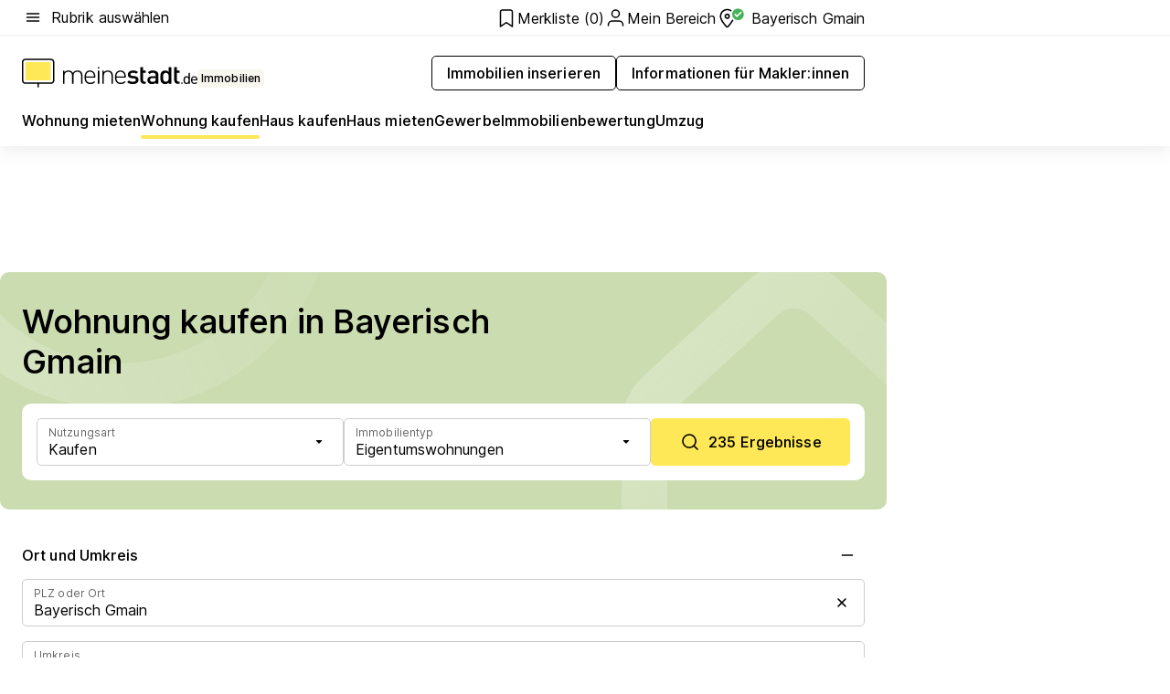

--- FILE ---
content_type: text/html; charset=utf-8
request_url: https://www.meinestadt.de/bayerisch-gmain/immobilien/wohnung-kaufen
body_size: 118967
content:
<!DOCTYPE html><html lang="de"><head><meta charset="UTF-8"><meta name="referrer" content="unsafe-url"><meta name="viewport" content="width=device-width, initial-scale=1.0"><meta http-equiv="X-UA-Compatible" content="ie=edge"><title>Wohnung kaufen Bayerisch Gmain | Eigentumswohnung in der Umgebung suchen &amp; finden</title><meta name="description" content="Große Auswahl an Eigentumswohnungen in Bayerisch Gmain! Aktuell 1.005 freie Eigentumswohnungen in Bayerisch Gmain und Umgebung ✔ Finde deine Eigentumswohnung und ziehe schon bald in die eigenen vier Wände. "><meta name="robots" content="all"><link rel="canonical" href="https://www.meinestadt.de/bayerisch-gmain/immobilien/wohnung-kaufen"><meta property="og:site_name" content="meinestadt.de"><meta property="og:locale" content="de_DE"><meta property="og:type" content="website"><meta property="twitter:site" content="@meinestadt.de"><meta property="twitter:site:id" content="18801608"><meta property="twitter:card" content="summary_large_image"><meta property="fb:app_id" content="1142750435829968"><meta property="fb:pages" content="64154755476"><link rel="dns-prefetch" href="https://image-resize.meinestadt.de"><link rel="dns-prefetch" href="https://cluster-services.meinestadt.de"><link rel="preconnect" href="https://image-resize.meinestadt.de"><link rel="preconnect" href="https://cluster-services.meinestadt.de"><link href="https://cluster-services.meinestadt.de/fonts/v1/inter/fonts.css" rel="stylesheet"><link rel="preload" href="//securepubads.g.doubleclick.net/tag/js/gpt.js" as="script"><style>/*! normalize.css v8.0.1 | MIT License | github.com/necolas/normalize.css */html{line-height:1.15;-webkit-text-size-adjust:100%}body{margin:0}main{display:block}h1{font-size:2em;margin:.67em 0}hr{box-sizing:content-box;height:0;overflow:visible}pre{font-family:monospace,monospace;font-size:1em}a{background-color:transparent}abbr[title]{border-bottom:none;text-decoration:underline;-webkit-text-decoration:underline dotted;text-decoration:underline dotted}b,strong{font-weight:bolder}code,kbd,samp{font-family:monospace,monospace;font-size:1em}small{font-size:80%}sub,sup{font-size:75%;line-height:0;position:relative;vertical-align:baseline}sub{bottom:-.25em}sup{top:-.5em}img{border-style:none}button,input,optgroup,select,textarea{font-family:inherit;font-size:100%;line-height:1.15;margin:0}button,input{overflow:visible}button,select{text-transform:none}[type=button],[type=reset],[type=submit],button{-webkit-appearance:button}[type=button]::-moz-focus-inner,[type=reset]::-moz-focus-inner,[type=submit]::-moz-focus-inner,button::-moz-focus-inner{border-style:none;padding:0}[type=button]:-moz-focusring,[type=reset]:-moz-focusring,[type=submit]:-moz-focusring,button:-moz-focusring{outline:1px dotted ButtonText}fieldset{padding:.35em .75em .625em}legend{box-sizing:border-box;color:inherit;display:table;max-width:100%;padding:0;white-space:normal}progress{vertical-align:baseline}textarea{overflow:auto}[type=checkbox],[type=radio]{box-sizing:border-box;padding:0}[type=number]::-webkit-inner-spin-button,[type=number]::-webkit-outer-spin-button{height:auto}[type=search]{-webkit-appearance:textfield;outline-offset:-2px}[type=search]::-webkit-search-decoration{-webkit-appearance:none}::-webkit-file-upload-button{-webkit-appearance:button;font:inherit}:-webkit-autofill{-webkit-text-fill-color:fieldtext}details{display:block}summary{display:list-item}[hidden],template{display:none}blockquote,body,dd,dl,fieldset,figure,h1,h2,h3,h4,h5,h6,hr,legend,ol,p,pre,ul{margin:0;padding:0}li>ol,li>ul{margin-bottom:0}table{border-collapse:collapse;border-spacing:0}fieldset{border:0;min-width:0}button,input,select{-webkit-appearance:none;-moz-appearance:none;appearance:none;background-color:transparent;border:0;color:#000;font-family:Inter,sans-serif;font-size:14px;letter-spacing:.1px;line-height:22px;margin:0;outline:none!important;padding:0}@media screen and (min-width:375px){button,input,select{font-size:14px;letter-spacing:.1px;line-height:22px}}@media screen and (min-width:1280px){button,input,select{font-size:14px;letter-spacing:.1px;line-height:22px}}button:disabled,input:disabled,select:disabled{opacity:1;-webkit-text-fill-color:currentColor}button[type=submit],input[type=submit],select[type=submit]{font-weight:400}textarea{background-color:transparent;border:0;padding:0;resize:none}html{box-sizing:border-box;font-size:10px;min-height:100%;overflow-y:scroll}html *{box-sizing:inherit}html :after,html :before{box-sizing:inherit;display:block}body{color:#000;font-family:Inter,sans-serif;font-size:14px;letter-spacing:.1px;line-height:22px;position:relative}@media screen and (min-width:375px){body{font-size:14px;letter-spacing:.1px;line-height:22px}}@media screen and (min-width:1280px){body{font-size:14px;letter-spacing:.1px;line-height:22px}}button:disabled,input[type=button]:disabled,input[type=submit]:disabled{cursor:not-allowed}*{-webkit-tap-highlight-color:rgba(0,0,0,0);-moz-tap-highlight-color:transparent}:focus,:hover{outline:none}input:-webkit-autofill,input:-webkit-autofill:active,input:-webkit-autofill:focus,input:-webkit-autofill:hover{-webkit-transition:color 9999s ease-out,background-color 9999s ease-out;-webkit-transition-delay:9999s}a{color:#000;text-decoration:none;text-decoration-line:none}a:active,a:focus,a:hover,a:visited{color:#000;text-decoration:none}h1{font-size:22px;letter-spacing:.1px;line-height:30px}@media screen and (min-width:375px){h1{font-size:26px;letter-spacing:.1px;line-height:34px}}@media screen and (min-width:1280px){h1{font-size:36px;letter-spacing:.1px;line-height:44px}}h2{font-size:20px;letter-spacing:.1px;line-height:28px}@media screen and (min-width:375px){h2{font-size:22px;letter-spacing:.1px;line-height:30px}}@media screen and (min-width:1280px){h2{font-size:28px;letter-spacing:.1px;line-height:36px}}h3{font-size:18px;letter-spacing:.1px;line-height:26px}@media screen and (min-width:375px){h3{font-size:18px;letter-spacing:.1px;line-height:26px}}@media screen and (min-width:1280px){h3{font-size:20px;letter-spacing:.1px;line-height:28px}}h4{font-size:16px;letter-spacing:.1px;line-height:24px}@media screen and (min-width:375px){h4{font-size:16px;letter-spacing:.1px;line-height:24px}}@media screen and (min-width:1280px){h4{font-size:16px;letter-spacing:.1px;line-height:24px}}h5{font-size:14px;letter-spacing:.1px;line-height:22px}@media screen and (min-width:375px){h5{font-size:14px;letter-spacing:.1px;line-height:22px}}@media screen and (min-width:1280px){h5{font-size:14px;letter-spacing:.1px;line-height:22px}}h6{font-size:14px;letter-spacing:.1px;line-height:22px}@media screen and (min-width:375px){h6{font-size:14px;letter-spacing:.1px;line-height:22px}}@media screen and (min-width:1280px){h6{font-size:14px;letter-spacing:.1px;line-height:22px}}html{bottom:0;left:0;overflow-x:hidden;position:relative;right:0;top:0;-webkit-overflow-scrolling:touch}@supports (scrollbar-gutter:stable){html{scrollbar-gutter:stable}}@supports not (scrollbar-gutter:stable){html{overflow-y:scroll}}html.-noScroll{overflow:hidden}html.-noScroll::-webkit-scrollbar{display:none}@supports not (scrollbar-gutter:stable){@media screen and (min-width:768px){html.-noScroll,html.-noScroll .ms-cookie-banner{padding-right:15px}}}html.-noScroll body{height:100%;overflow:hidden;width:100%}form{margin:0}select{-webkit-appearance:none}::-ms-clear{display:none}button:focus{outline:0!important}</style><style>.ms-defaultView{display:grid;grid-template-areas:"smartBanner smartBanner smartBanner" "header header header" "m0 m0 m0" "stage stage stage" ". main ." "footer footer footer";grid-template-rows:auto auto auto auto 1fr auto;min-height:100%;width:100%}@media screen and (min-width:768px){.ms-defaultView{grid-template-areas:"header header header" "header header header" ". p0 ." "stage stage skyRight" "skyLeft main skyRight" "footer footer footer";grid-template-rows:auto auto auto auto 1fr auto}}@media screen and (min-width:1280px){.ms-defaultView{grid-template-areas:"header header header" "header header header" ". p0 ." "stage stage stage" "skyLeft main skyRight" "footer footer footer";grid-template-rows:auto auto auto auto 1fr auto}}.ms-defaultView{grid-template-columns:0 minmax(0,768px) 0}@media screen and (min-width:768px){.ms-defaultView{grid-template-columns:0 768px 1fr}}@media screen and (min-width:1280px){.ms-defaultView{grid-template-columns:1fr 970px minmax(310px,1fr)}}@media screen and (min-width:1440px){.ms-defaultView{grid-template-columns:minmax(160px,1fr) 970px minmax(310px,1fr)}}@media screen and (min-width:1600px){.ms-defaultView{grid-template-columns:minmax(160px,1fr) 1140px minmax(310px,1fr)}}.ms-defaultView__smartBanner{grid-area:smartBanner}.ms-defaultView__header{grid-area:header;margin-bottom:24px}@media screen and (min-width:768px){.ms-defaultView__m0,.ms-defaultView__m9{display:none}}.ms-defaultView__m0{grid-area:m0;padding-bottom:5px;padding-top:5px}.ms-defaultView__p2,.ms-defaultView__p5{display:none;padding-bottom:10px}@media screen and (min-width:768px){.ms-defaultView__p2,.ms-defaultView__p5{display:block}}.ms-defaultView__p2{grid-area:skyRight}.ms-defaultView__p5{grid-area:skyLeft;justify-self:end;padding-right:10px}@media screen and (max-width:1440px){.ms-defaultView__p5{display:none}}.ms-defaultView__p0{display:none;grid-area:p0;justify-content:center}@media screen and (min-width:768px){.ms-defaultView__p0{display:flex}}.ms-defaultView__main{grid-area:main}.ms-defaultView__stage{grid-area:stage;z-index:5}.ms-defaultView__footer{grid-area:footer}.ms-defaultView__linkunits{margin-bottom:30px}.ms-defaultView.-hasStage .ms-defaultView__p2{padding-top:10px}.ms-defaultView.-hasStage .ms-defaultView__header{margin-bottom:0}@media screen and (min-width:1280px){.ms-defaultView.-hasStage .ms-defaultView__header{margin-bottom:24px}.ms-defaultView.-stageWithAds{grid-template-areas:"header header header" "header header header" ". p0 ." "skyLeft stage skyRight" "skyLeft main skyRight" "footer footer footer"}}.ms-header[data-v-3396afb3]{box-shadow:0 4px 12px 0 rgba(0,0,0,.04),0 7px 25px 0 rgba(0,0,0,.04);display:flex;flex-direction:column;position:relative;width:100%}@media screen and (min-width:1280px){.ms-header[data-v-3396afb3]{padding-bottom:8px}.ms-header[data-v-3396afb3]:before{background-color:#f5f5f5;content:"";display:block;height:2px;left:0;position:absolute;top:38px;width:100%;z-index:-1}}.ms-header__lowerSection[data-v-3396afb3],.ms-header__middleSection[data-v-3396afb3],.ms-header__upperSection[data-v-3396afb3]{display:grid;grid-template-areas:". content .";grid-template-columns:0 minmax(0,768px) 0}@media screen and (min-width:768px){.ms-header__lowerSection[data-v-3396afb3],.ms-header__middleSection[data-v-3396afb3],.ms-header__upperSection[data-v-3396afb3]{grid-template-columns:0 768px 1fr}}@media screen and (min-width:1280px){.ms-header__lowerSection[data-v-3396afb3],.ms-header__middleSection[data-v-3396afb3],.ms-header__upperSection[data-v-3396afb3]{grid-template-columns:1fr 970px minmax(310px,1fr)}}@media screen and (min-width:1440px){.ms-header__lowerSection[data-v-3396afb3],.ms-header__middleSection[data-v-3396afb3],.ms-header__upperSection[data-v-3396afb3]{grid-template-columns:minmax(160px,1fr) 970px minmax(310px,1fr)}}@media screen and (min-width:1600px){.ms-header__lowerSection[data-v-3396afb3],.ms-header__middleSection[data-v-3396afb3],.ms-header__upperSection[data-v-3396afb3]{grid-template-columns:minmax(160px,1fr) 1140px minmax(310px,1fr)}}@media screen and (min-width:1280px){.ms-header__middleSection[data-v-3396afb3]{background-color:#f7f6ef}}.ms-header__lowerSectionContent[data-v-3396afb3],.ms-header__middleSectionContent[data-v-3396afb3],.ms-header__upperSectionContent[data-v-3396afb3]{display:grid;grid-area:content}@media screen and (min-width:1280px){.ms-header__lowerSectionContent[data-v-3396afb3],.ms-header__middleSectionContent[data-v-3396afb3],.ms-header__upperSectionContent[data-v-3396afb3]{padding-left:24px;padding-right:24px}}.ms-header__upperSectionContent[data-v-3396afb3]{grid-template-areas:"burgerMenuBtn logo .";grid-template-columns:1fr 1fr 1fr}@media screen and (min-width:1280px){.ms-header__upperSectionContent[data-v-3396afb3]{font-size:16px;grid-template-areas:"burgerMenuBtn .";grid-template-columns:1fr auto;height:40px;letter-spacing:.1px;line-height:24px}}@media screen and (min-width:1280px) and (min-width:375px){.ms-header__upperSectionContent[data-v-3396afb3]{font-size:16px;letter-spacing:.1px;line-height:24px}}@media screen and (min-width:1280px) and (min-width:1280px){.ms-header__upperSectionContent[data-v-3396afb3]{font-size:16px;letter-spacing:.1px;line-height:24px}}.ms-header__middleSectionContent[data-v-3396afb3]{grid-template-areas:"relocation";grid-template-columns:1fr}@media screen and (min-width:1280px){.ms-header__lowerSectionContent[data-v-3396afb3]{grid-template-areas:"logo          linkArea" "nav           nav";grid-template-columns:auto 1fr}}.ms-header__metaActions[data-v-3396afb3]{align-items:center;display:flex;gap:24px;justify-content:center;justify-self:end}@media screen and (min-width:768px){.ms-header__metaActions[data-v-3396afb3]{justify-content:flex-end}}.ms-header__burgerMenu[data-v-3396afb3]{grid-area:burgerMenuBtn}.ms-header__linkArea[data-v-3396afb3]{grid-area:linkArea}.ms-header__logo[data-v-3396afb3]{grid-area:logo}.ms-header__navBar[data-v-3396afb3]{grid-area:nav}.ms-header__relocation[data-v-3396afb3]{background-color:#f7f6ef;border-radius:10px;grid-area:relocation;margin-bottom:16px;margin-left:16px;margin-right:16px}@media screen and (min-width:1280px){.ms-header__relocation[data-v-3396afb3]{border-radius:none;margin:0}}.ms-header__bookmark[data-v-3396afb3],.ms-header__login[data-v-3396afb3]{align-self:center;justify-self:end}.ms-header__relocationToggle[data-v-3396afb3]{align-self:center;justify-self:center}@media screen and (min-width:1280px){.ms-header__relocationToggle[data-v-3396afb3]{justify-self:end}}.ms-header.-noBorderTop[data-v-3396afb3]:before{content:none}.ms-header.-noBorderBottom[data-v-3396afb3]{border-bottom:0;margin-bottom:0}.ms-smartBanner[data-v-41f22f7c]{align-items:center;background-color:#333;color:#fff;display:flex;min-height:80px;padding:10px;position:relative}.ms-smartBanner__closeBtn[data-v-41f22f7c]{align-self:center;cursor:pointer;display:block;height:14px;width:14px}.ms-smartBanner__closeBtn[data-v-41f22f7c],.ms-smartBanner__cta[data-v-41f22f7c],.ms-smartBanner__logo[data-v-41f22f7c]{cursor:pointer}.ms-smartBanner__logo[data-v-41f22f7c]{border-radius:13px;display:block;height:50px;margin-left:5px;width:50px}@media screen and (min-width:375px){.ms-smartBanner__logo[data-v-41f22f7c]{height:60px;margin-left:10px;width:60px}}.ms-smartBanner__description[data-v-41f22f7c],.ms-smartBanner__name[data-v-41f22f7c],.ms-smartBanner__rating[data-v-41f22f7c]{font-size:12px;letter-spacing:.1px;line-height:20px}@media screen and (min-width:375px){.ms-smartBanner__description[data-v-41f22f7c],.ms-smartBanner__name[data-v-41f22f7c],.ms-smartBanner__rating[data-v-41f22f7c]{font-size:12px;letter-spacing:.1px;line-height:20px}}@media screen and (min-width:1280px){.ms-smartBanner__description[data-v-41f22f7c],.ms-smartBanner__name[data-v-41f22f7c],.ms-smartBanner__rating[data-v-41f22f7c]{font-size:12px;letter-spacing:.1px;line-height:20px}}.ms-smartBanner__name[data-v-41f22f7c]{font-weight:525}.ms-smartBanner__rating[data-v-41f22f7c]{margin-top:auto}.ms-smartBanner__cta[data-v-41f22f7c]{border:1px solid #fff;border-radius:3px;bottom:10px;box-sizing:border-box;font-size:14px;letter-spacing:.1px;line-height:22px;padding:5px 10px;position:absolute;right:10px;-webkit-user-select:none;-moz-user-select:none;user-select:none}@media screen and (min-width:375px){.ms-smartBanner__cta[data-v-41f22f7c]{font-size:14px;letter-spacing:.1px;line-height:22px}}@media screen and (min-width:1280px){.ms-smartBanner__cta[data-v-41f22f7c]{font-size:14px;letter-spacing:.1px;line-height:22px}}@media screen and (min-width:375px){.ms-smartBanner__cta[data-v-41f22f7c]{padding:5px 15px}}.ms-smartBanner__cta[data-v-41f22f7c],.ms-smartBanner__cta[data-v-41f22f7c]:visited{color:#fff}.ms-smartBanner__cta[data-v-41f22f7c]:active,.ms-smartBanner__cta[data-v-41f22f7c]:hover{background-color:#fff;border-color:#333;color:#333}.ms-smartBanner__textWrapper[data-v-41f22f7c]{display:flex;flex-direction:column;height:100%;margin-left:5px}@media screen and (min-width:375px){.ms-smartBanner__textWrapper[data-v-41f22f7c]{margin-left:10px}}.ms-smartBanner__star[data-v-41f22f7c]{display:inline;fill:#fc0;height:1em;width:1em}.ms-smartBanner__star+.ms-smartBanner__star[data-v-41f22f7c]{margin-left:1px}.ms-smartBanner__star.-empty[data-v-41f22f7c]{color:#fff}.ms-adPlace[data-v-7a86a1e5]{display:flex;justify-content:center;position:relative}.ms-adPlace__placement[data-v-7a86a1e5]{max-width:100%}.ms-adPlace.-p0[data-v-7a86a1e5]{padding-bottom:5px}.ms-adPlace.-p2[data-v-7a86a1e5]{justify-content:flex-start;padding-left:10px}.ms-adPlace.-p3[data-v-7a86a1e5],.ms-adPlace.-p4[data-v-7a86a1e5]{display:none;margin-bottom:20px;text-align:center;width:300px}@media screen and (min-width:768px){.ms-adPlace.-p3[data-v-7a86a1e5],.ms-adPlace.-p4[data-v-7a86a1e5]{display:block}}.ms-adPlace.-m0[data-v-7a86a1e5]{width:100%}.ms-adPlace.-m9[data-v-7a86a1e5]{position:fixed;top:0;z-index:7000000}.ms-adPlace.-m0sticky[data-v-7a86a1e5]{left:0;position:fixed;top:0;z-index:4000000}.ms-adPlace.-p2[data-v-7a86a1e5],.ms-adPlace.-sticky[data-v-7a86a1e5]{position:sticky;top:10px}.ms-adPlace.-c1[data-v-7a86a1e5],.ms-adPlace.-c2[data-v-7a86a1e5],.ms-adPlace.-c3[data-v-7a86a1e5]{align-items:center;display:flex;height:auto;justify-content:center;margin-left:-20px;margin-right:-20px;text-align:center}.ms-adPlace.-m1[data-v-7a86a1e5]:not(.-disturber),.ms-adPlace.-m2[data-v-7a86a1e5]:not(.-disturber),.ms-adPlace.-m3[data-v-7a86a1e5]:not(.-disturber),.ms-adPlace.-m4[data-v-7a86a1e5]:not(.-disturber),.ms-adPlace.-m5[data-v-7a86a1e5]:not(.-disturber),.ms-adPlace.-m6[data-v-7a86a1e5]:not(.-disturber),.ms-adPlace.-m7[data-v-7a86a1e5]:not(.-disturber),.ms-adPlace.-mx[data-v-7a86a1e5]:not(.-disturber),.ms-adPlace.-n0[data-v-7a86a1e5]:not(.-disturber),.ms-adPlace.-n1[data-v-7a86a1e5]:not(.-disturber),.ms-adPlace.-n2[data-v-7a86a1e5]:not(.-disturber),.ms-adPlace.-n3[data-v-7a86a1e5]:not(.-disturber),.ms-adPlace.-n4[data-v-7a86a1e5]:not(.-disturber),.ms-adPlace.-n5[data-v-7a86a1e5]:not(.-disturber){margin-bottom:20px}@media screen and (min-width:768px){.ms-adPlace.-mobile[data-v-7a86a1e5]{display:none}}.ms-adPlace.-desktop[data-v-7a86a1e5]{display:none}@media screen and (min-width:768px){.ms-adPlace.-desktop[data-v-7a86a1e5]{display:flex}}@charset "UTF-8";.dot[data-v-342a9404]:before{color:#ff5151;content:"●";font-size:18px;position:absolute;right:0;top:-6px}.ms-headerLogo__extraText--truncated[data-v-d9ea6298]{overflow:hidden;text-overflow:ellipsis;white-space:nowrap}.ms-headerLogo[data-v-d9ea6298]{display:flex;height:100%;justify-content:center;width:100%}@media screen and (min-width:1280px){.ms-headerLogo[data-v-d9ea6298]{height:auto;justify-content:flex-start;width:auto}}.ms-headerLogo__slogan[data-v-d9ea6298]{align-items:center;display:flex;flex-direction:column;padding-bottom:16px;padding-top:8px;position:relative}@media screen and (min-width:1280px){.ms-headerLogo__slogan[data-v-d9ea6298]{align-items:center;flex-direction:row;gap:8px;height:32px;justify-content:flex-start;margin:24px 0;padding-bottom:0;padding-top:0;position:relative}}.ms-headerLogo__svg[data-v-d9ea6298]{height:29px;max-width:174px;min-width:174px;width:174px}@media screen and (min-width:1280px){.ms-headerLogo__svg[data-v-d9ea6298]{height:100%;max-width:192px;width:192px}}.ms-headerLogo__channelLabel[data-v-d9ea6298]{align-self:flex-end;background-color:#f7f6ef;border-radius:5px;font-size:12px;font-weight:525;letter-spacing:.1px;line-height:20px;padding:1px 2px;-webkit-user-select:none;-moz-user-select:none;user-select:none}@media screen and (min-width:375px){.ms-headerLogo__channelLabel[data-v-d9ea6298]{font-size:12px;letter-spacing:.1px;line-height:20px}}@media screen and (min-width:1280px){.ms-headerLogo__channelLabel[data-v-d9ea6298]{align-self:center;font-size:12px;letter-spacing:.1px;line-height:20px;margin-top:auto;padding:0 4px;position:relative;right:auto;top:auto}}.ms-headerLogo__extraText[data-v-d9ea6298]{font-size:12px;letter-spacing:.1px;line-height:20px;margin-left:47px;margin-top:5px}@media screen and (min-width:375px){.ms-headerLogo__extraText[data-v-d9ea6298]{font-size:12px;letter-spacing:.1px;line-height:20px}}@media screen and (min-width:1280px){.ms-headerLogo__extraText[data-v-d9ea6298]{font-size:12px;letter-spacing:.1px;line-height:20px}}.ms-headerLogo__extraText--truncated[data-v-d9ea6298]{width:170px}.ms-headerLogo.-noLabel .ms-headerLogo__slogan[data-v-d9ea6298]{height:76px;justify-content:center;padding-bottom:0;padding-top:0}.ms-navBar[data-v-d1b54ae8],.ms-navBar__items[data-v-d1b54ae8]{max-width:100%;width:100%}.ms-navBar__items[data-v-d1b54ae8]{display:flex;flex-direction:row;gap:16px}@media screen and (min-width:1280px){.ms-navBar__items[data-v-d1b54ae8]{gap:32px}}.ms-navBar__item[data-v-d1b54ae8]{list-style:none;position:relative}.ms-navBar__item.-hidden[data-v-d1b54ae8]{opacity:0;pointer-events:none}.ms-navBar__itemLink[data-v-d1b54ae8]{color:#000;cursor:pointer;display:block;font-size:16px;font-weight:525;letter-spacing:.1px;line-height:24px;padding-bottom:8px}@media screen and (min-width:375px){.ms-navBar__itemLink[data-v-d1b54ae8]{font-size:16px;letter-spacing:.1px;line-height:24px}}@media screen and (min-width:1280px){.ms-navBar__itemLink[data-v-d1b54ae8]{font-size:16px;letter-spacing:.1px;line-height:24px}}.ms-navBar__itemLink[data-v-d1b54ae8]:after{border-radius:4px;bottom:0;content:"";height:4px;left:0;position:absolute;transform:scaleX(0);transform-origin:center;transition-duration:.3s;transition-property:background-color,transform;transition-timing-function:cubic-bezier(.4,0,.2,1);width:100%}.ms-navBar__itemLink.-active[data-v-d1b54ae8]:after,.ms-navBar__itemLink[data-v-d1b54ae8]:hover:after{background-color:#ffe857;transform:scaleX(1)}.ms-navBar__itemLink[data-v-d1b54ae8]:active:after{background-color:#fc0;transform:scaleX(1.1)}.ms-navBar__itemLink.-currentChannel[data-v-d1b54ae8]{pointer-events:none}.ms-navBar__itemLink.-currentChannel[data-v-d1b54ae8]:after{background-image:linear-gradient(#ffe857,#ffe857);background-size:100% 4px;border-radius:2px}.ms-navBar__itemLink.-hideHighlighting[data-v-d1b54ae8]:after{background-image:linear-gradient(180deg,#f5f5f5,#f5f5f5);background-size:0 4px}.ms-navBar__itemLink.-noPaddingRight[data-v-d1b54ae8]:hover:after{width:100%}.ms-navBar__itemLink.-noPaddingRight[data-v-d1b54ae8]:active:after{left:-4px;width:calc(100% + 8px)}.ms-navBar__itemLink.-noPaddingRight .ms-navBar__itemLinkText[data-v-d1b54ae8]{padding-right:5px;white-space:nowrap}.ms-navBar__itemLinkText[data-v-d1b54ae8]{white-space:nowrap}.ms-offcanvasNav[data-v-47fe3c3d]{position:relative;z-index:6000020}.ms-offcanvasNav[data-v-47fe3c3d]:before{background-color:#333;bottom:0;content:"";height:100vh;left:0;opacity:0;pointer-events:none;position:fixed;top:0;transition-duration:.3s;transition-property:opacity,-webkit-backdrop-filter;transition-property:backdrop-filter,opacity;transition-property:backdrop-filter,opacity,-webkit-backdrop-filter;transition-timing-function:cubic-bezier(.4,0,.2,1);width:100vw;will-change:backdrop-filter}@supports ((-webkit-backdrop-filter:blur()) or (backdrop-filter:blur())){.ms-offcanvasNav[data-v-47fe3c3d]:before{-webkit-backdrop-filter:blur(0);backdrop-filter:blur(0)}}.ms-offcanvasNav[data-v-47fe3c3d]:before{z-index:-1}.ms-offcanvasNav.-open .ms-offcanvasNav__drawer[data-v-47fe3c3d]{transform:translateX(0)}.ms-offcanvasNav.-open[data-v-47fe3c3d]:before{cursor:pointer;opacity:.75;pointer-events:all}@supports ((-webkit-backdrop-filter:blur()) or (backdrop-filter:blur())){.ms-offcanvasNav.-open[data-v-47fe3c3d]:before{-webkit-backdrop-filter:blur(1px);backdrop-filter:blur(1px)}}.ms-offcanvasNav__drawer[data-v-47fe3c3d]{background-color:#fff;bottom:0;display:flex;flex-direction:column;left:0;position:fixed;right:0;top:0;transform:translateX(-100%);transition:transform .3s cubic-bezier(.4,0,.2,1);width:100vw;z-index:0}@media screen and (min-width:768px){.ms-offcanvasNav__drawer[data-v-47fe3c3d]{width:320px}}.ms-offcanvasNav__layerWrapper[data-v-47fe3c3d]{display:flex;flex-grow:1;min-width:100%;overflow:hidden;position:relative;z-index:5}.ms-offcanvasNav__level0[data-v-47fe3c3d],.ms-offcanvasNav__level1[data-v-47fe3c3d]{bottom:0;display:flex;flex-direction:column;left:0;overflow:hidden;position:absolute;right:0;top:0;transition:transform .3s cubic-bezier(.4,0,.2,1)}.ms-offcanvasNav__level0[data-v-47fe3c3d]{transform:translateX(0)}.ms-offcanvasNav__level0.-open[data-v-47fe3c3d]{transform:translateX(-100%)}.ms-offcanvasNav__level1[data-v-47fe3c3d]{transform:translateX(100%)}.ms-offcanvasNav__level1.-open[data-v-47fe3c3d]{transform:translateX(0)}.ms-offcanvasNav__nav[data-v-47fe3c3d]{align-items:center;background-color:#fff;display:flex;justify-content:space-between;padding-left:32px;padding-right:32px;padding-top:32px;width:100%}.ms-offcanvasNav__icon[data-v-47fe3c3d]{height:24px;width:24px}.ms-offcanvasNav__backBtn[data-v-47fe3c3d],.ms-offcanvasNav__closeBtn[data-v-47fe3c3d]{align-items:center;cursor:pointer;display:flex;height:100%}.ms-offcanvasNav__backBtn+.ms-offcanvasNav__backBtn[data-v-47fe3c3d],.ms-offcanvasNav__backBtn+.ms-offcanvasNav__closeBtn[data-v-47fe3c3d],.ms-offcanvasNav__closeBtn+.ms-offcanvasNav__backBtn[data-v-47fe3c3d],.ms-offcanvasNav__closeBtn+.ms-offcanvasNav__closeBtn[data-v-47fe3c3d]{margin-left:auto}.ms-offcanvasNav__backBtn.-noPointer[data-v-47fe3c3d],.ms-offcanvasNav__closeBtn.-noPointer[data-v-47fe3c3d]{cursor:auto}.ms-offcanvasNav__headline[data-v-47fe3c3d],.ms-offcanvasNav__link[data-v-47fe3c3d]{flex-shrink:0}.ms-offcanvasNav__headline[data-v-47fe3c3d]{align-items:center;display:flex;flex-direction:column;font-size:18px;font-weight:525;letter-spacing:.1px;line-height:26px;padding-bottom:48px;padding-top:24px;text-align:center}@media screen and (min-width:375px){.ms-offcanvasNav__headline[data-v-47fe3c3d]{font-size:18px;letter-spacing:.1px;line-height:26px}}@media screen and (min-width:1280px){.ms-offcanvasNav__headline[data-v-47fe3c3d]{font-size:20px;letter-spacing:.1px;line-height:28px}}.ms-offcanvasNav__link[data-v-47fe3c3d]{align-items:center;cursor:pointer;display:flex;font-size:16px;font-weight:525;height:50px;justify-content:space-between;letter-spacing:.1px;line-height:24px;padding-left:32px;padding-right:32px;position:relative;width:100%}@media screen and (min-width:375px){.ms-offcanvasNav__link[data-v-47fe3c3d]{font-size:16px;letter-spacing:.1px;line-height:24px}}@media screen and (min-width:1280px){.ms-offcanvasNav__link[data-v-47fe3c3d]{font-size:16px;letter-spacing:.1px;line-height:24px}}.ms-offcanvasNav__link[data-v-47fe3c3d]:after{border-radius:2px;bottom:0;content:"";left:0;position:absolute;top:0;width:5px}.ms-offcanvasNav__link[data-v-47fe3c3d]:hover:after{background-color:#f1ede0}.ms-offcanvasNav__link.-active[data-v-47fe3c3d]{font-weight:525}.ms-offcanvasNav__link.-active[data-v-47fe3c3d]:after{background-color:#ffda00}.ms-offcanvasNav__body[data-v-47fe3c3d]{flex-shrink:1;overflow-y:auto;-webkit-overflow-scrolling:touch}.ms-offcanvasNav__btnArea[data-v-47fe3c3d]{box-shadow:0 4px 12px 0 rgba(0,0,0,.04),0 7px 25px 0 rgba(0,0,0,.04);display:flex;flex-direction:column;flex-shrink:0;gap:8px;justify-self:flex-end;margin-top:auto;padding:32px}.ms-offcanvasNav__cta[data-v-47fe3c3d]{align-items:center;background-color:#ffda00;display:flex;flex-grow:1;justify-content:center;min-height:50px;min-width:50%;padding-left:5px;padding-right:5px;text-align:center}.ms-offcanvasNav__cta.-secondary[data-v-47fe3c3d]{background:#fff}.ms-offcanvasNav__channelIcon[data-v-47fe3c3d]{background-color:#fbfaf7;border-radius:50%;margin-bottom:8px}.cs-bookmark-icon[data-v-3aada5eb]{display:block;position:relative}.cs-bookmark-icon[data-v-3aada5eb]:after{background-color:#f14165;border:2px solid #fff;border-radius:50%;content:"";height:10px;opacity:0;position:absolute;right:1px;top:1px;transition:opacity .2s cubic-bezier(.4,0,.2,1);width:10px}.cs-bookmark-icon__icon[data-v-3aada5eb]{height:24px;width:24px}.cs-bookmark-icon.-hasDot[data-v-3aada5eb]:after{opacity:1}.ms-textLink.-truncated .ms-textLink__textWrapper[data-v-38ea909b],.ms-textLink__suffix[data-v-38ea909b]{overflow:hidden;text-overflow:ellipsis;white-space:nowrap}.ms-textLink[data-v-38ea909b]{align-items:flex-start;cursor:pointer;display:flex}.ms-textLink .ms-textLink__text[data-v-38ea909b]{background-image:linear-gradient(#fc0,#fc0);background-position:50% 100%;background-repeat:no-repeat;background-size:0 2px;transition:background-size .3s ease-in}.ms-textLink:focus .ms-textLink__text[data-v-38ea909b],.ms-textLink:hover .ms-textLink__text[data-v-38ea909b]{background-size:100% 2px}.ms-textLink:active .ms-textLink__text[data-v-38ea909b]{background-image:linear-gradient(#fc0,#fc0);background-size:100% 2px}.ms-textLink__svg[data-v-38ea909b]{color:#fc0;display:inline-block;height:22px;margin-right:5px;min-width:12px;width:12px}@media screen and (min-width:768px){.ms-textLink__svg[data-v-38ea909b]{height:22px}}.ms-textLink.-copylink[data-v-38ea909b]{color:inherit;display:inline-block;font-size:inherit;font-weight:inherit}.ms-textLink.-copylink .ms-textLink__text[data-v-38ea909b]{background-image:linear-gradient(#fc0,#fc0);background-position:50% 100%;background-repeat:no-repeat;background-size:80% 2px;transition:background-size .3s ease-in}.ms-textLink.-copylink:focus .ms-textLink__text[data-v-38ea909b],.ms-textLink.-copylink:hover .ms-textLink__text[data-v-38ea909b]{background-size:100% 2px}.ms-textLink.-copylink:active .ms-textLink__text[data-v-38ea909b]{background-image:linear-gradient(#333,#333);background-size:100% 2px}.ms-textLink.-hyphens[data-v-38ea909b]{-webkit-hyphens:auto;hyphens:auto;word-break:normal}.ms-textLink.-anchorLink[data-v-38ea909b]{display:inline}.ms-textLink.-clickArea[data-v-38ea909b]:after{bottom:0;content:"";left:0;position:absolute;right:0;top:0}.ms-textLink__suffix[data-v-38ea909b]{color:#999;margin-left:5px}.ms-button[data-v-0cd7eb0c]{background-color:#ffda00;border:1px solid #ffda00;border-radius:3px;cursor:pointer;display:inline-block;height:50px;max-height:50px;min-height:50px;padding-left:30px;padding-right:30px;position:relative;transition-duration:.3s;transition-property:color,background-color,border-color;transition-timing-function:cubic-bezier(.4,0,.2,1);-webkit-user-select:none;-moz-user-select:none;user-select:none}.ms-button[data-v-0cd7eb0c]:active,.ms-button[data-v-0cd7eb0c]:focus,.ms-button[data-v-0cd7eb0c]:hover{background-color:#feba2e;border-color:#feba2e}.ms-button[data-v-0cd7eb0c]:disabled{background-color:#fced96;border-color:#fced96;color:#999;cursor:not-allowed}.ms-button[data-v-0cd7eb0c]:active:not(:disabled){transform:translateY(2px)}.ms-button__flexWrapper[data-v-0cd7eb0c]{align-items:center;display:flex;height:100%;justify-content:center}.ms-button__icon[data-v-0cd7eb0c]{height:25px;margin-right:10px;width:25px}.ms-button__loader[data-v-0cd7eb0c]{display:none;left:50%;position:absolute;top:50%;transform:translate(-50%,-50%)}.ms-button.-secondary[data-v-0cd7eb0c]{background-color:#f5f5f5;border-color:#ccc}.ms-button.-secondary[data-v-0cd7eb0c]:active,.ms-button.-secondary[data-v-0cd7eb0c]:focus,.ms-button.-secondary[data-v-0cd7eb0c]:hover{background-color:#ccc}.ms-button.-secondary[data-v-0cd7eb0c]:disabled{background-color:#f5f5f5}.ms-button.-inverted[data-v-0cd7eb0c]{background-color:transparent;border-color:#fff;color:#fff}.ms-button.-inverted[data-v-0cd7eb0c]:active,.ms-button.-inverted[data-v-0cd7eb0c]:focus,.ms-button.-inverted[data-v-0cd7eb0c]:hover{background-color:#fff;color:#333}.ms-button.-inverted[data-v-0cd7eb0c]:disabled{background-color:#f5f5f5}.ms-button.-small[data-v-0cd7eb0c]{height:30px;max-height:30px;min-height:30px}.ms-button.-noTextWrap[data-v-0cd7eb0c]{white-space:nowrap}.ms-button.-square[data-v-0cd7eb0c]{padding:0;width:50px}.ms-button.-loading .ms-button__flexWrapper[data-v-0cd7eb0c]{visibility:hidden}.ms-button.-loading .ms-button__loader[data-v-0cd7eb0c]{display:block}.cs-autocomplete-dropdown__wrapper[data-v-f6b38de5]{align-items:flex-end;border-radius:5px;border-style:solid;border-width:1px;display:flex;height:52px;padding:5px 12px;position:relative;--tw-border-opacity:1;border-color:rgb(204 204 204/var(--tw-border-opacity));transition-duration:.2s;transition-property:all;transition-timing-function:cubic-bezier(.4,0,.2,1)}.cs-autocomplete-dropdown__wrapper[data-v-f6b38de5]:hover{box-shadow:0 0 0 4px #f1ede0}.cs-autocomplete-dropdown__input[data-v-f6b38de5]{flex-grow:1;overflow:hidden;text-overflow:ellipsis;white-space:nowrap;width:100%}.cs-autocomplete-dropdown__label[data-v-f6b38de5]{left:12px;max-width:calc(100% - 24px);overflow:hidden;position:absolute;text-overflow:ellipsis;top:5px;transform:translateY(9px);white-space:nowrap;--tw-text-opacity:1;color:rgb(102 102 102/var(--tw-text-opacity));transition-duration:.2s;transition-property:all;transition-timing-function:cubic-bezier(.4,0,.2,1)}@media screen and (min-width:768px){.cs-autocomplete-dropdown__label[data-v-f6b38de5]{transform:translateY(9px)}}.cs-autocomplete-dropdown.-filled .cs-autocomplete-dropdown__label[data-v-f6b38de5],.cs-autocomplete-dropdown.-focus .cs-autocomplete-dropdown__label[data-v-f6b38de5]{font-size:12px;letter-spacing:.1px;line-height:20px;transform:translateY(0)}@media screen and (min-width:375px){.cs-autocomplete-dropdown.-filled .cs-autocomplete-dropdown__label[data-v-f6b38de5],.cs-autocomplete-dropdown.-focus .cs-autocomplete-dropdown__label[data-v-f6b38de5]{font-size:12px;letter-spacing:.1px;line-height:20px}}@media screen and (min-width:1280px){.cs-autocomplete-dropdown.-filled .cs-autocomplete-dropdown__label[data-v-f6b38de5],.cs-autocomplete-dropdown.-focus .cs-autocomplete-dropdown__label[data-v-f6b38de5]{font-size:12px;letter-spacing:.1px;line-height:20px}}.cs-autocomplete-dropdown.-focus .cs-autocomplete-dropdown__wrapper[data-v-f6b38de5]{box-shadow:0 0 0 4px #fff3ab;--tw-border-opacity:1;border-color:rgb(255 211 29/var(--tw-border-opacity))}.cs-autocomplete-dropdown.-error .cs-autocomplete-dropdown__input[data-v-f6b38de5]{width:calc(100% - 52px)}.cs-autocomplete-dropdown.-error .cs-autocomplete-dropdown__wrapper[data-v-f6b38de5]{box-shadow:0 0 0 4px #fccfd8;--tw-border-opacity:1;border-color:rgb(241 65 101/var(--tw-border-opacity))}.cs-autocomplete-dropdown.-error .cs-autocomplete-dropdown__label[data-v-f6b38de5],.cs-autocomplete-dropdown.-error .cs-autocomplete-dropdown__wrapper[data-v-f6b38de5]{--tw-text-opacity:1;color:rgb(241 65 101/var(--tw-text-opacity))}.cs-autocomplete-dropdown.-inactive[data-v-f6b38de5]{cursor:not-allowed}.cs-autocomplete-dropdown.-inactive .cs-autocomplete-dropdown__input[data-v-f6b38de5]{cursor:not-allowed;width:calc(100% - 52px)}.cs-autocomplete-dropdown.-inactive .cs-autocomplete-dropdown__wrapper[data-v-f6b38de5]{box-shadow:none;--tw-border-opacity:1;border-color:rgb(229 229 229/var(--tw-border-opacity))}.cs-autocomplete-dropdown.-inactive .cs-autocomplete-dropdown__label[data-v-f6b38de5],.cs-autocomplete-dropdown.-inactive .cs-autocomplete-dropdown__wrapper[data-v-f6b38de5]{--tw-text-opacity:1;color:rgb(204 204 204/var(--tw-text-opacity))}.mt-12[data-v-f6b38de5]{margin-top:12px}.ms-stars-rating__star[data-v-2cac27f2]{height:1em;width:1em}.ms-stars-rating__star+.ms-stars-rating__star[data-v-2cac27f2]{margin-left:1px}.cs-filterBar[data-v-974450fc]{align-items:center;display:flex;font-size:16px;font-weight:525;height:60px;justify-content:flex-end;letter-spacing:.1px;line-height:24px;padding:8px 16px}@media screen and (min-width:375px){.cs-filterBar[data-v-974450fc]{font-size:16px;letter-spacing:.1px;line-height:24px}}@media screen and (min-width:1280px){.cs-filterBar[data-v-974450fc]{font-size:16px;letter-spacing:.1px;line-height:24px}}.cs-filterBar__results[data-v-974450fc]{display:none;margin-right:auto}@media screen and (min-width:768px){.cs-filterBar__results[data-v-974450fc]{display:block}}.cs-filterBar__button[data-v-974450fc]{align-items:center;display:flex;height:100%;position:relative}.cs-filterBar__button.-filter[data-v-974450fc]{margin-right:auto}@media screen and (min-width:768px){.cs-filterBar__button.-filter[data-v-974450fc]{margin-right:0}}.cs-filterBar__icon[data-v-974450fc]{height:24px;margin-right:8px;width:24px}.cs-filterBar__filterAmount[data-v-974450fc]{align-items:center;border-radius:50%;display:flex;flex-shrink:0;font-size:12px;height:22px;justify-content:center;letter-spacing:.1px;line-height:20px;margin-left:4px;width:22px}@media screen and (min-width:375px){.cs-filterBar__filterAmount[data-v-974450fc]{font-size:12px;letter-spacing:.1px;line-height:20px}}@media screen and (min-width:1280px){.cs-filterBar__filterAmount[data-v-974450fc]{font-size:12px;letter-spacing:.1px;line-height:20px}}.cs-filterBar__divider[data-v-974450fc]{background-color:#e5e5e5;height:26px;margin-left:16px;margin-right:16px;width:1px}.cs-filterBar__divider.-bookmark[data-v-974450fc]{margin-right:6px}.cs-filterBar__bookmarkIcon[data-v-974450fc]{padding:10px}.cs-filterBar__sort[data-v-974450fc]{cursor:pointer;inset:0;opacity:0;position:absolute}.ms-accordion[data-v-8fee15d7]{border-radius:10px;display:flex;flex-direction:column;margin-bottom:16px;--tw-bg-opacity:1;background-color:rgb(255 255 255/var(--tw-bg-opacity));padding-left:16px;padding-right:16px;--tw-shadow:0 4px 12px 0 rgba(0,0,0,.04),0 7px 25px 0 rgba(0,0,0,.04);--tw-shadow-colored:0 4px 12px 0 var(--tw-shadow-color),0 7px 25px 0 var(--tw-shadow-color);box-shadow:var(--tw-ring-offset-shadow,0 0 #0000),var(--tw-ring-shadow,0 0 #0000),var(--tw-shadow)}.cs-inputField__wrapper[data-v-34018154]{align-items:flex-end;border-radius:5px;border-style:solid;border-width:1px;cursor:text;display:flex;height:52px;padding:5px 0 5px 12px;position:relative;--tw-border-opacity:1;border-color:rgb(204 204 204/var(--tw-border-opacity));transition-duration:.2s;transition-property:all;transition-timing-function:cubic-bezier(.4,0,.2,1)}.cs-inputField__wrapper[data-v-34018154]:hover{box-shadow:0 0 0 4px #f1ede0}.cs-inputField__input[data-v-34018154]{flex-grow:1;font-size:16px;letter-spacing:.1px;line-height:24px;overflow:hidden;text-overflow:ellipsis;white-space:nowrap;width:100%}@media screen and (min-width:375px){.cs-inputField__input[data-v-34018154]{font-size:16px;letter-spacing:.1px;line-height:24px}}@media screen and (min-width:1280px){.cs-inputField__input[data-v-34018154]{font-size:16px;letter-spacing:.1px;line-height:24px}}.cs-inputField__label[data-v-34018154]{left:12px;position:absolute;top:5px;transform:translateY(9px);--tw-text-opacity:1;color:rgb(102 102 102/var(--tw-text-opacity));font-size:16px;letter-spacing:.1px;line-height:24px;transition-duration:.2s;transition-property:all;transition-timing-function:cubic-bezier(.4,0,.2,1)}@media screen and (min-width:375px){.cs-inputField__label[data-v-34018154]{font-size:16px;letter-spacing:.1px;line-height:24px}}@media screen and (min-width:1280px){.cs-inputField__label[data-v-34018154]{font-size:16px;letter-spacing:.1px;line-height:24px}}@media screen and (min-width:768px){.cs-inputField__label[data-v-34018154]{transform:translateY(9px)}}.cs-inputField.-filled .cs-inputField__label[data-v-34018154],.cs-inputField.-focus .cs-inputField__label[data-v-34018154]{font-size:12px;letter-spacing:.1px;line-height:20px;transform:translateY(0)}@media screen and (min-width:375px){.cs-inputField.-filled .cs-inputField__label[data-v-34018154],.cs-inputField.-focus .cs-inputField__label[data-v-34018154]{font-size:12px;letter-spacing:.1px;line-height:20px}}@media screen and (min-width:1280px){.cs-inputField.-filled .cs-inputField__label[data-v-34018154],.cs-inputField.-focus .cs-inputField__label[data-v-34018154]{font-size:12px;letter-spacing:.1px;line-height:20px}}.cs-inputField.-focus .cs-inputField__wrapper[data-v-34018154]{box-shadow:0 0 0 4px #fff3ab;--tw-border-opacity:1;border-color:rgb(255 211 29/var(--tw-border-opacity))}.cs-inputField.-error .cs-inputField__input[data-v-34018154]{width:calc(100% - 52px)}.cs-inputField.-error .cs-inputField__wrapper[data-v-34018154]{box-shadow:0 0 0 4px #fccfd8;--tw-border-opacity:1;border-color:rgb(241 65 101/var(--tw-border-opacity))}.cs-inputField.-error .cs-inputField__label[data-v-34018154],.cs-inputField.-error .cs-inputField__wrapper[data-v-34018154]{--tw-text-opacity:1;color:rgb(241 65 101/var(--tw-text-opacity))}.cs-inputField.-inactive[data-v-34018154]{cursor:not-allowed}.cs-inputField.-inactive .cs-inputField__input[data-v-34018154]{width:calc(100% - 52px);-webkit-text-fill-color:#ccc;cursor:not-allowed;--tw-text-opacity:1;color:rgb(204 204 204/var(--tw-text-opacity))}.cs-inputField.-inactive .cs-inputField__wrapper[data-v-34018154]{box-shadow:none;--tw-border-opacity:1;border-color:rgb(229 229 229/var(--tw-border-opacity))}.cs-inputField.-inactive .cs-inputField__label[data-v-34018154],.cs-inputField.-inactive .cs-inputField__wrapper[data-v-34018154]{--tw-text-opacity:1;color:rgb(204 204 204/var(--tw-text-opacity))}.mt-12[data-v-34018154]{margin-top:12px}.cs-modal[data-v-c7199f53]{align-items:flex-end;background-color:rgba(0,0,0,.5);display:flex;inset:0;justify-content:center;padding-top:16px;position:fixed;transition:opacity .3s cubic-bezier(.4,0,.2,1);z-index:6000025}@media screen and (min-width:768px){.cs-modal[data-v-c7199f53]{align-items:center;padding-bottom:64px;padding-top:64px}.cs-modal.-fullscreen[data-v-c7199f53]{padding-bottom:0}}@media screen and (min-width:1280px){.cs-modal.-fullscreen[data-v-c7199f53]{padding-top:24px}}.cs-modal.-fullscreen .cs-modal__dialog[data-v-c7199f53]{height:100%;max-height:none;width:100%}.cs-modal__dialog[data-v-c7199f53]{border-top-left-radius:10px;border-top-right-radius:10px;display:flex;flex-direction:column;max-height:100%;overflow:hidden;width:100%}@media screen and (min-width:768px){.cs-modal__dialog[data-v-c7199f53]{border-bottom-left-radius:10px;border-bottom-right-radius:10px;box-shadow:0 4px 12px 0 rgba(0,0,0,.04),0 7px 25px 0 rgba(0,0,0,.04);width:632px}}.cs-modal__head[data-v-c7199f53]{align-items:center;border-top-left-radius:10px;border-top-right-radius:10px;box-shadow:0 4px 12px 0 rgba(0,0,0,.04),0 7px 25px 0 rgba(0,0,0,.04);display:grid;grid-template-areas:"close title .";grid-template-columns:24px 1fr 24px;padding:16px}.cs-modal__close[data-v-c7199f53]{height:24px;width:24px}.cs-modal__title[data-v-c7199f53]{font-size:16px;font-weight:525;letter-spacing:.1px;line-height:24px;text-align:center}@media screen and (min-width:375px){.cs-modal__title[data-v-c7199f53]{font-size:16px;letter-spacing:.1px;line-height:24px}}@media screen and (min-width:1280px){.cs-modal__title[data-v-c7199f53]{font-size:16px;letter-spacing:.1px;line-height:24px}}.cs-modal__body[data-v-c7199f53]{height:100%;overflow-x:hidden;overflow-y:auto;padding:16px;width:100%}@media screen and (min-width:768px){.cs-modal__body[data-v-c7199f53]{padding:24px}}.cs-modal__footer[data-v-c7199f53]{background-color:#fff;box-shadow:0 4px 12px 0 rgba(0,0,0,.04),0 7px 25px 0 rgba(0,0,0,.04);display:flex;gap:16px;padding:16px}@media screen and (min-width:375px){.cs-modal__footer[data-v-c7199f53]{padding-left:24px;padding-right:24px}}@media screen and (min-width:768px){.cs-modal__footer[data-v-c7199f53]{justify-content:flex-end}}.cs-modal__footer.-two[data-v-c7199f53]{display:grid;grid-template-columns:1fr}@media screen and (min-width:375px){.cs-modal__footer.-two[data-v-c7199f53]{grid-template-columns:1fr 1fr;justify-content:unset}}.cs-modal__button[data-v-c7199f53]{width:100%}@media screen and (min-width:768px){.cs-modal__button[data-v-c7199f53]{width:auto}}.dialog-enter-from[data-v-c7199f53],.dialog-leave-to[data-v-c7199f53]{opacity:0;transform:translateY(100vh)}.dialog-enter-active[data-v-c7199f53],.dialog-leave-active[data-v-c7199f53]{transition:opacity .3s cubic-bezier(.4,0,.2,1),transform .3s cubic-bezier(.4,0,.2,1)}.input:disabled:checked~.checkbox .dot[data-v-3898f3fc]{--tw-bg-opacity:1;background-color:rgb(229 229 229/var(--tw-bg-opacity))}.input:enabled:hover~.checkbox .dot[data-v-3898f3fc]{--tw-bg-opacity:1;background-color:rgb(227 220 196/var(--tw-bg-opacity))}.input:enabled:checked~.checkbox .dot[data-v-3898f3fc]{--tw-bg-opacity:1;background-color:rgb(255 211 29/var(--tw-bg-opacity))}.vertical-padding[data-v-3898f3fc]{padding-bottom:14px;padding-top:14px}.ms-nudge[data-v-bf4f1dad]:after{background:linear-gradient(-45deg,#000 50%,transparent 0);border-radius:0 0 4px 0;border-top-color:#000;bottom:0;content:"";filter:drop-shadow(0 2px 1px rgba(0,0,0,.1));height:15px;left:-4px;position:absolute;transform:rotate(45deg) translate(28px,-18px);width:15px}.ms-nudge__icon[data-v-bf4f1dad]{animation:tada-bf4f1dad;animation-duration:1s;animation-fill-mode:both;transform-origin:center}@keyframes tada-bf4f1dad{0%{transform:scaleX(1)}10%,20%{transform:scale3d(.9,.9,.9) rotate(-3deg)}30%,50%,70%,90%{transform:scale3d(1.1,1.1,1.1) rotate(3deg)}40%,60%,80%{transform:scale3d(1.1,1.1,1.1) rotate(-3deg)}to{transform:scaleX(1)}}.disabled-text[data-v-3100b0ad]{color:#ccc;-webkit-text-fill-color:#ccc}@keyframes scale-up-7fbfa02b{50%{transform:scale(1.25)}}@keyframes scale-down-7fbfa02b{20%{transform:scale(1)}}.animate-scale-up[data-v-7fbfa02b]{animation:scale-up-7fbfa02b .25s cubic-bezier(.77,-.19,.33,1.12)}.animate-scale-down[data-v-7fbfa02b]{animation:scale-down-7fbfa02b .25s cubic-bezier(.77,-.19,.33,1.12)}.custom-icon-size[data-v-3f48c70d]{min-height:38px;min-width:38px}.custom-padding[data-v-3f48c70d]{padding-bottom:7px;padding-top:7px}.closeIcon[data-v-3f48c70d],.input:checked~.label .openIcon[data-v-3f48c70d]{display:none}.input:checked~.label .closeIcon[data-v-3f48c70d]{display:block}.body[data-v-3f48c70d]{height:0;overflow:hidden}.input:checked~.body[data-v-3f48c70d]{height:auto;overflow:visible}.input:disabled:checked~.checkbox .dot[data-v-31af331c]{--tw-bg-opacity:1;background-color:rgb(229 229 229/var(--tw-bg-opacity))}.input:enabled:hover~.checkbox .dot[data-v-31af331c]{--tw-bg-opacity:1;background-color:rgb(227 220 196/var(--tw-bg-opacity))}.input:enabled:checked~.checkbox .dot[data-v-31af331c]{--tw-bg-opacity:1;background-color:rgb(255 211 29/var(--tw-bg-opacity))}.vertical-padding[data-v-31af331c]{padding-bottom:14px;padding-top:14px}.cs-dropdown__wrapper[data-v-485b4986]{align-items:flex-end;border-radius:5px;border-style:solid;border-width:1px;display:flex;height:52px;padding:5px 0 5px 12px;position:relative;--tw-border-opacity:1;border-color:rgb(204 204 204/var(--tw-border-opacity));transition-duration:.2s;transition-property:all;transition-timing-function:cubic-bezier(.4,0,.2,1)}.cs-dropdown__wrapper[data-v-485b4986]:hover{box-shadow:0 0 0 4px #f1ede0}.cs-dropdown__input[data-v-485b4986]{flex-grow:1;overflow:hidden;text-overflow:ellipsis;white-space:nowrap;width:100%}.cs-dropdown__label[data-v-485b4986]{left:12px;position:absolute;top:5px;transform:translateY(9px);--tw-text-opacity:1;color:rgb(102 102 102/var(--tw-text-opacity));transition-duration:.2s;transition-property:all;transition-timing-function:cubic-bezier(.4,0,.2,1)}@media screen and (min-width:768px){.cs-dropdown__label[data-v-485b4986]{transform:translateY(9px)}}.cs-dropdown__value[data-v-485b4986]{overflow:hidden;text-overflow:ellipsis;white-space:nowrap}.cs-dropdown.-filled .cs-dropdown__label[data-v-485b4986]{font-size:12px;letter-spacing:.1px;line-height:20px;transform:translateY(0)}@media screen and (min-width:375px){.cs-dropdown.-filled .cs-dropdown__label[data-v-485b4986]{font-size:12px;letter-spacing:.1px;line-height:20px}}@media screen and (min-width:1280px){.cs-dropdown.-filled .cs-dropdown__label[data-v-485b4986]{font-size:12px;letter-spacing:.1px;line-height:20px}}.cs-dropdown.-focus .cs-dropdown__wrapper[data-v-485b4986]{box-shadow:0 0 0 4px #fff3ab;--tw-border-opacity:1;border-color:rgb(255 211 29/var(--tw-border-opacity))}.cs-dropdown.-error .cs-dropdown__input[data-v-485b4986]{width:calc(100% - 52px)}.cs-dropdown.-error .cs-dropdown__wrapper[data-v-485b4986]{box-shadow:0 0 0 4px #fccfd8;--tw-border-opacity:1;border-color:rgb(241 65 101/var(--tw-border-opacity));fill:#f14165}.cs-dropdown.-error .cs-dropdown__label[data-v-485b4986],.cs-dropdown.-error .cs-dropdown__wrapper[data-v-485b4986]{--tw-text-opacity:1;color:rgb(241 65 101/var(--tw-text-opacity))}.cs-dropdown.-disabled[data-v-485b4986]{cursor:not-allowed}.cs-dropdown.-disabled .cs-dropdown__wrapper[data-v-485b4986]{box-shadow:none;--tw-border-opacity:1;border-color:rgb(229 229 229/var(--tw-border-opacity))}.cs-dropdown.-disabled .cs-dropdown__label[data-v-485b4986],.cs-dropdown.-disabled .cs-dropdown__wrapper[data-v-485b4986]{--tw-text-opacity:1;color:rgb(204 204 204/var(--tw-text-opacity))}.mt-12[data-v-485b4986]{margin-top:12px}.px-14[data-v-485b4986]{padding-left:14px;padding-right:14px}.transform-custom[data-v-485b4986]{transform:translateX(-5px)}.ms-clickArea[data-v-0a2bb1bc],.ms-clickArea[data-v-0a2bb1bc]:focus,.ms-clickArea[data-v-0a2bb1bc]:hover,.ms-clickArea[data-v-0a2bb1bc]:visited{color:inherit}.ms-clickArea[data-v-0a2bb1bc]:after{bottom:0;content:"";display:block;left:0;position:absolute;right:0;top:0;z-index:10}.footer-grid[data-v-97186ed2]{display:grid;grid-template-areas:". content .";grid-template-columns:0 minmax(0,768px) 0}@media screen and (min-width:768px){.footer-grid[data-v-97186ed2]{grid-template-columns:0 768px 1fr}}@media screen and (min-width:1280px){.footer-grid[data-v-97186ed2]{grid-template-columns:1fr 970px minmax(310px,1fr)}}@media screen and (min-width:1440px){.footer-grid[data-v-97186ed2]{grid-template-columns:minmax(160px,1fr) 970px minmax(310px,1fr)}}@media screen and (min-width:1600px){.footer-grid[data-v-97186ed2]{grid-template-columns:minmax(160px,1fr) 1140px minmax(310px,1fr)}}.footer-grid__item[data-v-97186ed2]{grid-area:content}@keyframes scale-up-728cf9b4{50%{transform:scale(1.25)}}.animate-scale-up[data-v-728cf9b4]{animation:scale-up-728cf9b4 .25s cubic-bezier(.77,-.19,.33,1.12)}.ms-tooltip[data-v-33a85949]{box-shadow:0 0 14px 0 rgba(51,51,51,.2);width:300px}.ms-tooltip[data-v-33a85949]:before{background:#fff;border-bottom:2px solid #1ba8a8;border-bottom-left-radius:3px;border-left:2px solid #1ba8a8;content:"";display:block;height:10px;position:absolute;right:6px;top:-6px;transform:rotate(135deg);width:10px}.toast-enter-active[data-v-7c1583b2],.toast-leave-active[data-v-7c1583b2]{transition:all .3s cubic-bezier(.4,0,.2,1)}.toast-enter-from[data-v-7c1583b2],.toast-leave-to[data-v-7c1583b2]{opacity:0;transform:translateY(30px)}</style><style>/*! tailwindcss v3.4.7 | MIT License | https://tailwindcss.com*/*,:after,:before{border:0 solid #e5e7eb;box-sizing:border-box}:after,:before{--tw-content:""}:host,html{line-height:1.5;-webkit-text-size-adjust:100%;font-family:ui-sans-serif,system-ui,sans-serif,Apple Color Emoji,Segoe UI Emoji,Segoe UI Symbol,Noto Color Emoji;font-feature-settings:normal;font-variation-settings:normal;-moz-tab-size:4;-o-tab-size:4;tab-size:4;-webkit-tap-highlight-color:transparent}body{line-height:inherit;margin:0}hr{border-top-width:1px;color:inherit;height:0}abbr:where([title]){-webkit-text-decoration:underline dotted;text-decoration:underline dotted}h1,h2,h3,h4,h5,h6{font-size:inherit;font-weight:inherit}a{color:inherit;text-decoration:inherit}b,strong{font-weight:bolder}code,kbd,pre,samp{font-family:ui-monospace,SFMono-Regular,Menlo,Monaco,Consolas,Liberation Mono,Courier New,monospace;font-feature-settings:normal;font-size:1em;font-variation-settings:normal}small{font-size:80%}sub,sup{font-size:75%;line-height:0;position:relative;vertical-align:baseline}sub{bottom:-.25em}sup{top:-.5em}table{border-collapse:collapse;border-color:inherit;text-indent:0}button,input,optgroup,select,textarea{color:inherit;font-family:inherit;font-feature-settings:inherit;font-size:100%;font-variation-settings:inherit;font-weight:inherit;letter-spacing:inherit;line-height:inherit;margin:0;padding:0}button,select{text-transform:none}button,input:where([type=button]),input:where([type=reset]),input:where([type=submit]){-webkit-appearance:button;background-color:transparent;background-image:none}:-moz-focusring{outline:auto}:-moz-ui-invalid{box-shadow:none}progress{vertical-align:baseline}::-webkit-inner-spin-button,::-webkit-outer-spin-button{height:auto}[type=search]{-webkit-appearance:textfield;outline-offset:-2px}::-webkit-search-decoration{-webkit-appearance:none}::-webkit-file-upload-button{-webkit-appearance:button;font:inherit}summary{display:list-item}blockquote,dd,dl,figure,h1,h2,h3,h4,h5,h6,hr,p,pre{margin:0}fieldset{margin:0}fieldset,legend{padding:0}menu,ol,ul{list-style:none;margin:0;padding:0}dialog{padding:0}textarea{resize:vertical}input::-moz-placeholder,textarea::-moz-placeholder{color:#9ca3af;opacity:1}input::placeholder,textarea::placeholder{color:#9ca3af;opacity:1}[role=button],button{cursor:pointer}:disabled{cursor:default}audio,canvas,embed,iframe,img,object,svg,video{display:block;vertical-align:middle}img,video{height:auto;max-width:100%}[hidden]{display:none}*,:after,:before{--tw-border-spacing-x:0;--tw-border-spacing-y:0;--tw-translate-x:0;--tw-translate-y:0;--tw-rotate:0;--tw-skew-x:0;--tw-skew-y:0;--tw-scale-x:1;--tw-scale-y:1;--tw-pan-x: ;--tw-pan-y: ;--tw-pinch-zoom: ;--tw-scroll-snap-strictness:proximity;--tw-gradient-from-position: ;--tw-gradient-via-position: ;--tw-gradient-to-position: ;--tw-ordinal: ;--tw-slashed-zero: ;--tw-numeric-figure: ;--tw-numeric-spacing: ;--tw-numeric-fraction: ;--tw-ring-inset: ;--tw-ring-offset-width:0px;--tw-ring-offset-color:#fff;--tw-ring-color:rgba(59,130,246,.5);--tw-ring-offset-shadow:0 0 #0000;--tw-ring-shadow:0 0 #0000;--tw-shadow:0 0 #0000;--tw-shadow-colored:0 0 #0000;--tw-blur: ;--tw-brightness: ;--tw-contrast: ;--tw-grayscale: ;--tw-hue-rotate: ;--tw-invert: ;--tw-saturate: ;--tw-sepia: ;--tw-drop-shadow: ;--tw-backdrop-blur: ;--tw-backdrop-brightness: ;--tw-backdrop-contrast: ;--tw-backdrop-grayscale: ;--tw-backdrop-hue-rotate: ;--tw-backdrop-invert: ;--tw-backdrop-opacity: ;--tw-backdrop-saturate: ;--tw-backdrop-sepia: ;--tw-contain-size: ;--tw-contain-layout: ;--tw-contain-paint: ;--tw-contain-style: }::backdrop{--tw-border-spacing-x:0;--tw-border-spacing-y:0;--tw-translate-x:0;--tw-translate-y:0;--tw-rotate:0;--tw-skew-x:0;--tw-skew-y:0;--tw-scale-x:1;--tw-scale-y:1;--tw-pan-x: ;--tw-pan-y: ;--tw-pinch-zoom: ;--tw-scroll-snap-strictness:proximity;--tw-gradient-from-position: ;--tw-gradient-via-position: ;--tw-gradient-to-position: ;--tw-ordinal: ;--tw-slashed-zero: ;--tw-numeric-figure: ;--tw-numeric-spacing: ;--tw-numeric-fraction: ;--tw-ring-inset: ;--tw-ring-offset-width:0px;--tw-ring-offset-color:#fff;--tw-ring-color:rgba(59,130,246,.5);--tw-ring-offset-shadow:0 0 #0000;--tw-ring-shadow:0 0 #0000;--tw-shadow:0 0 #0000;--tw-shadow-colored:0 0 #0000;--tw-blur: ;--tw-brightness: ;--tw-contrast: ;--tw-grayscale: ;--tw-hue-rotate: ;--tw-invert: ;--tw-saturate: ;--tw-sepia: ;--tw-drop-shadow: ;--tw-backdrop-blur: ;--tw-backdrop-brightness: ;--tw-backdrop-contrast: ;--tw-backdrop-grayscale: ;--tw-backdrop-hue-rotate: ;--tw-backdrop-invert: ;--tw-backdrop-opacity: ;--tw-backdrop-saturate: ;--tw-backdrop-sepia: ;--tw-contain-size: ;--tw-contain-layout: ;--tw-contain-paint: ;--tw-contain-style: }.container{width:100%}@media (min-width:0px){.container{max-width:0}}@media (min-width:375px){.container{max-width:375px}}@media (min-width:768px){.container{max-width:768px}}@media (min-width:1280px){.container{max-width:1280px}}@media (min-width:1440px){.container{max-width:1440px}}@media (min-width:1600px){.container{max-width:1600px}}.sr-only{height:1px;margin:-1px;overflow:hidden;padding:0;position:absolute;width:1px;clip:rect(0,0,0,0);border-width:0;white-space:nowrap}.pointer-events-none{pointer-events:none}.pointer-events-auto{pointer-events:auto}.\!visible{visibility:visible!important}.visible{visibility:visible}.invisible{visibility:hidden}.collapse{visibility:collapse}.fixed{position:fixed}.absolute{position:absolute}.relative{position:relative}.sticky{position:sticky}.inset-0{inset:0}.-inset-x-16{left:-16px;right:-16px}.inset-x-0{left:0;right:0}.inset-y-0{bottom:0;top:0}.-left-\[19px\]{left:-19px}.-right-50{right:-50px}.-right-\[19px\]{right:-19px}.-top-10{top:-10px}.-top-16{top:-16px}.bottom-0{bottom:0}.bottom-1{bottom:1px}.bottom-10{bottom:10px}.bottom-16{bottom:16px}.bottom-32{bottom:32px}.bottom-40{bottom:40px}.bottom-64{bottom:64px}.bottom-8{bottom:8px}.bottom-96{bottom:96px}.bottom-\[35px\]{bottom:35px}.bottom-full{bottom:100%}.left-0{left:0}.left-1\/2{left:50%}.left-10{left:10px}.left-16{left:16px}.left-24{left:24px}.left-32{left:32px}.left-\[30px\]{left:30px}.left-\[50\%\]{left:50%}.right-0{right:0}.right-10{right:10px}.right-15{right:15px}.right-16{right:16px}.right-20{right:20px}.right-24{right:24px}.right-8{right:8px}.right-\[0\%\]{right:0}.right-\[50\%\]{right:50%}.right-px{right:1px}.top-0{top:0}.top-1\/2{top:50%}.top-10{top:10px}.top-16{top:16px}.top-30{top:30px}.top-8{top:8px}.top-\[100vh\]{top:100vh}.top-\[208px\]{top:208px}.top-\[275px\]{top:275px}.top-full{top:100%}.top-px{top:1px}.isolate{isolation:isolate}.z-background{z-index:-1}.z-content{z-index:0}.z-content-control{z-index:5}.z-content-dropdown{z-index:30}.z-content-linkarea{z-index:10}.z-content-swimminglink{z-index:15}.z-debug{z-index:9000000}.z-expanding-ad{z-index:5000}.z-expanding-nav{z-index:5000000}.z-overlay-ad{z-index:7000000}.z-overlay-canvas{z-index:6000000}.z-overlay-canvas-modal{z-index:6000025}.z-popup{z-index:3000000}.order-1{order:1}.order-2{order:2}.order-3{order:3}.order-last{order:9999}.order-none{order:0}.col-span-12{grid-column:span 12/span 12}.col-span-3{grid-column:span 3/span 3}.col-span-4{grid-column:span 4/span 4}.col-span-6{grid-column:span 6/span 6}.col-span-full{grid-column:1/-1}.col-start-2{grid-column-start:2}.col-end-2{grid-column-end:2}.m-10{margin:10px}.m-16{margin:16px}.m-8{margin:8px}.m-auto{margin:auto}.-mx-16{margin-left:-16px;margin-right:-16px}.mx-16{margin-left:16px;margin-right:16px}.mx-20{margin-left:20px;margin-right:20px}.mx-8{margin-left:8px;margin-right:8px}.mx-auto{margin-left:auto;margin-right:auto}.my-10{margin-bottom:10px;margin-top:10px}.my-20{margin-bottom:20px;margin-top:20px}.my-30{margin-bottom:30px;margin-top:30px}.my-40{margin-bottom:40px;margin-top:40px}.-mb-16{margin-bottom:-16px}.-ml-16{margin-left:-16px}.-ml-30{margin-left:-30px}.-mt-30{margin-top:-30px}.-mt-32{margin-top:-32px}.-mt-8{margin-top:-8px}.mb-0{margin-bottom:0}.mb-10{margin-bottom:10px}.mb-15{margin-bottom:15px}.mb-16{margin-bottom:16px}.mb-20{margin-bottom:20px}.mb-24{margin-bottom:24px}.mb-25{margin-bottom:25px}.mb-30{margin-bottom:30px}.mb-32{margin-bottom:32px}.mb-4{margin-bottom:4px}.mb-40{margin-bottom:40px}.mb-48{margin-bottom:48px}.mb-5{margin-bottom:5px}.mb-50{margin-bottom:50px}.mb-56{margin-bottom:56px}.mb-60{margin-bottom:60px}.mb-64{margin-bottom:64px}.mb-8{margin-bottom:8px}.mb-80{margin-bottom:80px}.mb-\[2000px\]{margin-bottom:2000px}.mb-auto{margin-bottom:auto}.ml-10{margin-left:10px}.ml-16{margin-left:16px}.ml-24{margin-left:24px}.ml-30{margin-left:30px}.ml-4{margin-left:4px}.ml-5{margin-left:5px}.ml-8{margin-left:8px}.ml-auto{margin-left:auto}.mr-0{margin-right:0}.mr-10{margin-right:10px}.mr-15{margin-right:15px}.mr-16{margin-right:16px}.mr-20{margin-right:20px}.mr-24{margin-right:24px}.mr-30{margin-right:30px}.mr-32{margin-right:32px}.mr-4{margin-right:4px}.mr-40{margin-right:40px}.mr-5{margin-right:5px}.mr-64{margin-right:64px}.mr-8{margin-right:8px}.mr-auto{margin-right:auto}.mt-10{margin-top:10px}.mt-12{margin-top:3rem}.mt-15{margin-top:15px}.mt-16{margin-top:16px}.mt-20{margin-top:20px}.mt-24{margin-top:24px}.mt-30{margin-top:30px}.mt-32{margin-top:32px}.mt-40{margin-top:40px}.mt-5{margin-top:5px}.mt-60{margin-top:60px}.mt-64{margin-top:64px}.mt-8{margin-top:8px}.mt-auto{margin-top:auto}.line-clamp-3{-webkit-line-clamp:3}.line-clamp-3,.line-clamp-6{display:-webkit-box;overflow:hidden;-webkit-box-orient:vertical}.line-clamp-6{-webkit-line-clamp:6}.block{display:block}.inline-block{display:inline-block}.inline{display:inline}.flex{display:flex}.inline-flex{display:inline-flex}.table{display:table}.grid{display:grid}.hidden{display:none}.aspect-\[1240\/700\]{aspect-ratio:1240/700}.aspect-\[626\/372\]{aspect-ratio:626/372}.aspect-\[720\/360\]{aspect-ratio:720/360}.size-72{height:72px;width:72px}.h-1{height:1px}.h-10{height:10px}.h-100{height:100px}.h-16{height:16px}.h-20{height:20px}.h-24{height:24px}.h-25{height:25px}.h-30{height:30px}.h-32{height:32px}.h-38{height:38px}.h-4{height:4px}.h-40{height:40px}.h-48{height:48px}.h-50{height:50px}.h-52{height:52px}.h-56{height:56px}.h-60{height:60px}.h-64{height:64px}.h-72{height:72px}.h-80{height:80px}.h-96{height:96px}.h-\[100px\]{height:100px}.h-\[120px\]{height:120px}.h-\[150px\]{height:150px}.h-\[200vh\]{height:200vh}.h-\[220px\]{height:220px}.h-\[22px\]{height:22px}.h-\[277px\]{height:277px}.h-\[34px\]{height:34px}.h-\[44px\]{height:44px}.h-\[60vh\]{height:60vh}.h-\[64px\]{height:64px}.h-auto{height:auto}.h-fit{height:-moz-fit-content;height:fit-content}.h-full{height:100%}.h-lh-text-desktop{height:22px}.h-lh-text-l-desktop{height:24px}.h-lh-text-mobile{height:22px}.h-screen{height:100vh}.max-h-24{max-height:24px}.max-h-52{max-height:52px}.max-h-\[360px\]{max-height:360px}.max-h-full{max-height:100%}.max-h-screen{max-height:100vh}.min-h-100{min-height:100px}.min-h-20{min-height:20px}.min-h-24{min-height:24px}.min-h-38{min-height:38px}.min-h-52{min-height:52px}.min-h-\[56px\]{min-height:56px}.min-h-\[600px\]{min-height:600px}.w-1{width:1px}.w-1\/2{width:50%}.w-1\/3{width:33.333333%}.w-10{width:10px}.w-100{width:100px}.w-16{width:16px}.w-2{width:2px}.w-20{width:20px}.w-24{width:24px}.w-25{width:25px}.w-30{width:30px}.w-32{width:32px}.w-38{width:38px}.w-4\/5{width:80%}.w-40{width:40px}.w-48{width:48px}.w-50{width:50px}.w-52{width:52px}.w-56{width:56px}.w-60{width:60px}.w-64{width:64px}.w-72{width:72px}.w-80{width:80px}.w-96{width:96px}.w-\[145px\]{width:145px}.w-\[150px\]{width:150px}.w-\[195px\]{width:195px}.w-\[200px\]{width:200px}.w-\[22px\]{width:22px}.w-\[240px\]{width:240px}.w-\[280px\]{width:280px}.w-\[281px\]{width:281px}.w-\[300px\]{width:300px}.w-\[332px\]{width:332px}.w-\[34px\]{width:34px}.w-\[44px\]{width:44px}.w-\[560px\]{width:560px}.w-\[90vw\]{width:90vw}.w-auto{width:auto}.w-fit{width:-moz-fit-content;width:fit-content}.w-full{width:100%}.w-lh-text-desktop{width:22px}.w-lh-text-l-desktop{width:24px}.w-lh-text-mobile{width:22px}.w-max{width:-moz-max-content;width:max-content}.w-screen{width:100vw}.min-w-1\/2{min-width:50%}.min-w-20{min-width:20px}.min-w-24{min-width:24px}.min-w-38{min-width:38px}.min-w-40{min-width:40px}.min-w-52{min-width:52px}.min-w-96{min-width:96px}.min-w-\[150px\]{min-width:150px}.min-w-fit{min-width:-moz-fit-content;min-width:fit-content}.max-w-1\/2{max-width:50%}.max-w-24{max-width:24px}.max-w-96{max-width:96px}.max-w-\[1040px\]{max-width:1040px}.max-w-\[1140px\]{max-width:1140px}.max-w-\[485px\]{max-width:485px}.max-w-\[500px\]{max-width:500px}.max-w-\[56\%\]{max-width:56%}.max-w-\[768px\]{max-width:768px}.max-w-\[92\%\]{max-width:92%}.max-w-fit{max-width:-moz-fit-content;max-width:fit-content}.max-w-full{max-width:100%}.max-w-screen-screen-xxl{max-width:1600px}.flex-1{flex:1 1 0%}.flex-shrink-0,.shrink-0{flex-shrink:0}.flex-grow,.grow{flex-grow:1}.basis-1\/2{flex-basis:50%}.basis-full{flex-basis:100%}.border-collapse{border-collapse:collapse}.border-spacing-1{--tw-border-spacing-x:1px;--tw-border-spacing-y:1px;border-spacing:var(--tw-border-spacing-x) var(--tw-border-spacing-y)}.origin-center{transform-origin:center}.-translate-x-1\/2,.-translate-x-2\/4{--tw-translate-x:-50%}.-translate-x-1\/2,.-translate-x-2\/4,.-translate-y-1\/2{transform:translate(var(--tw-translate-x),var(--tw-translate-y)) rotate(var(--tw-rotate)) skewX(var(--tw-skew-x)) skewY(var(--tw-skew-y)) scaleX(var(--tw-scale-x)) scaleY(var(--tw-scale-y))}.-translate-y-1\/2{--tw-translate-y:-50%}.-translate-y-100{--tw-translate-y:-100px}.-translate-y-100,.-translate-y-\[120\%\]{transform:translate(var(--tw-translate-x),var(--tw-translate-y)) rotate(var(--tw-rotate)) skewX(var(--tw-skew-x)) skewY(var(--tw-skew-y)) scaleX(var(--tw-scale-x)) scaleY(var(--tw-scale-y))}.-translate-y-\[120\%\]{--tw-translate-y:-120%}.translate-x-0{--tw-translate-x:0px}.translate-x-0,.translate-x-1\/2{transform:translate(var(--tw-translate-x),var(--tw-translate-y)) rotate(var(--tw-rotate)) skewX(var(--tw-skew-x)) skewY(var(--tw-skew-y)) scaleX(var(--tw-scale-x)) scaleY(var(--tw-scale-y))}.translate-x-1\/2{--tw-translate-x:50%}.translate-x-full{--tw-translate-x:100%}.translate-x-full,.translate-y-2{transform:translate(var(--tw-translate-x),var(--tw-translate-y)) rotate(var(--tw-rotate)) skewX(var(--tw-skew-x)) skewY(var(--tw-skew-y)) scaleX(var(--tw-scale-x)) scaleY(var(--tw-scale-y))}.translate-y-2{--tw-translate-y:2px}.translate-y-8{--tw-translate-y:8px}.translate-y-8,.translate-y-\[100px\]{transform:translate(var(--tw-translate-x),var(--tw-translate-y)) rotate(var(--tw-rotate)) skewX(var(--tw-skew-x)) skewY(var(--tw-skew-y)) scaleX(var(--tw-scale-x)) scaleY(var(--tw-scale-y))}.translate-y-\[100px\]{--tw-translate-y:100px}.-rotate-90{--tw-rotate:-90deg}.-rotate-90,.rotate-180{transform:translate(var(--tw-translate-x),var(--tw-translate-y)) rotate(var(--tw-rotate)) skewX(var(--tw-skew-x)) skewY(var(--tw-skew-y)) scaleX(var(--tw-scale-x)) scaleY(var(--tw-scale-y))}.rotate-180{--tw-rotate:180deg}.rotate-90{--tw-rotate:90deg}.rotate-90,.scale-100{transform:translate(var(--tw-translate-x),var(--tw-translate-y)) rotate(var(--tw-rotate)) skewX(var(--tw-skew-x)) skewY(var(--tw-skew-y)) scaleX(var(--tw-scale-x)) scaleY(var(--tw-scale-y))}.scale-100{--tw-scale-x:1;--tw-scale-y:1}.transform{transform:translate(var(--tw-translate-x),var(--tw-translate-y)) rotate(var(--tw-rotate)) skewX(var(--tw-skew-x)) skewY(var(--tw-skew-y)) scaleX(var(--tw-scale-x)) scaleY(var(--tw-scale-y))}.cursor-auto{cursor:auto}.cursor-not-allowed{cursor:not-allowed}.cursor-pointer{cursor:pointer}.select-none{-webkit-user-select:none;-moz-user-select:none;user-select:none}.resize{resize:both}.scroll-mt-10{scroll-margin-top:10px}.list-outside{list-style-position:outside}.list-disc{list-style-type:disc}.columns-3{-moz-columns:3;column-count:3}.auto-rows-fr{grid-auto-rows:minmax(0,1fr)}.grid-cols-1{grid-template-columns:repeat(1,minmax(0,1fr))}.grid-cols-2{grid-template-columns:repeat(2,minmax(0,1fr))}.grid-cols-4{grid-template-columns:repeat(4,minmax(0,1fr))}.grid-cols-5{grid-template-columns:repeat(5,minmax(0,1fr))}.grid-cols-7{grid-template-columns:repeat(7,minmax(0,1fr))}.grid-cols-\[1fr_max-content\]{grid-template-columns:1fr max-content}.grid-rows-2{grid-template-rows:repeat(2,minmax(0,1fr))}.grid-rows-3{grid-template-rows:repeat(3,minmax(0,1fr))}.grid-rows-4{grid-template-rows:repeat(4,minmax(0,1fr))}.flex-row{flex-direction:row}.flex-col{flex-direction:column}.flex-col-reverse{flex-direction:column-reverse}.flex-wrap{flex-wrap:wrap}.flex-nowrap{flex-wrap:nowrap}.place-items-center{place-items:center}.content-center{align-content:center}.items-start{align-items:flex-start}.items-end{align-items:flex-end}.items-center{align-items:center}.justify-end{justify-content:flex-end}.justify-center{justify-content:center}.justify-between{justify-content:space-between}.justify-evenly{justify-content:space-evenly}.gap-1{gap:1px}.gap-10{gap:10px}.gap-15{gap:15px}.gap-16{gap:16px}.gap-20{gap:20px}.gap-24{gap:24px}.gap-32{gap:32px}.gap-4{gap:4px}.gap-50{gap:50px}.gap-56{gap:56px}.gap-64{gap:64px}.gap-8{gap:8px}.gap-x-10{-moz-column-gap:10px;column-gap:10px}.gap-x-16{-moz-column-gap:16px;column-gap:16px}.gap-x-20{-moz-column-gap:20px;column-gap:20px}.gap-x-24{-moz-column-gap:24px;column-gap:24px}.gap-x-8{-moz-column-gap:8px;column-gap:8px}.gap-y-16{row-gap:16px}.gap-y-8{row-gap:8px}.self-start{align-self:flex-start}.self-end{align-self:flex-end}.self-center{align-self:center}.justify-self-start{justify-self:start}.justify-self-end{justify-self:end}.justify-self-center{justify-self:center}.overflow-auto{overflow:auto}.overflow-hidden{overflow:hidden}.overflow-scroll{overflow:scroll}.overflow-y-auto{overflow-y:auto}.overflow-x-hidden{overflow-x:hidden}.overflow-x-scroll{overflow-x:scroll}.overflow-y-scroll{overflow-y:scroll}.truncate{overflow:hidden;white-space:nowrap}.text-ellipsis,.truncate{text-overflow:ellipsis}.hyphens-auto{-webkit-hyphens:auto;hyphens:auto}.whitespace-nowrap{white-space:nowrap}.whitespace-pre-line{white-space:pre-line}.text-pretty{text-wrap:pretty}.break-words{overflow-wrap:break-word}.break-all{word-break:break-all}.rounded{border-radius:3px}.rounded-10{border-radius:10px}.rounded-2xl{border-radius:1rem}.rounded-\[4px\]{border-radius:4px}.rounded-full{border-radius:9999px}.rounded-none{border-radius:0}.rounded-normal{border-radius:5px}.rounded-b-10{border-bottom-left-radius:10px;border-bottom-right-radius:10px}.rounded-l-\[5px\]{border-bottom-left-radius:5px;border-top-left-radius:5px}.rounded-r-\[5px\]{border-bottom-right-radius:5px;border-top-right-radius:5px}.rounded-r-none{border-bottom-right-radius:0;border-top-right-radius:0}.rounded-t-10{border-top-left-radius:10px;border-top-right-radius:10px}.rounded-t-none{border-top-left-radius:0;border-top-right-radius:0}.rounded-tl-normal{border-top-left-radius:5px}.border{border-width:1px}.border-0{border-width:0}.border-2{border-width:2px}.border-b{border-bottom-width:1px}.border-b-0{border-bottom-width:0}.border-l-\[3px\]{border-left-width:3px}.border-r{border-right-width:1px}.border-t{border-top-width:1px}.border-t-0{border-top-width:0}.border-t-2{border-top-width:2px}.border-solid{border-style:solid}.border-dashed{border-style:dashed}.border-none{border-style:none}.\!border-color-alert-negative-100{--tw-border-opacity:1!important;border-color:rgb(241 65 101/var(--tw-border-opacity))!important}.\!border-color-neutral-grey-10{--tw-border-opacity:1!important;border-color:rgb(229 229 229/var(--tw-border-opacity))!important}.border-anthracite{--tw-border-opacity:1;border-color:rgb(51 51 51/var(--tw-border-opacity))}.border-black{--tw-border-opacity:1;border-color:rgb(0 0 0/var(--tw-border-opacity))}.border-color-alert-negative,.border-color-alert-negative-100{--tw-border-opacity:1;border-color:rgb(241 65 101/var(--tw-border-opacity))}.border-color-brand-beige-100{--tw-border-opacity:1;border-color:rgb(241 237 224/var(--tw-border-opacity))}.border-color-brand-yellow-100{--tw-border-opacity:1;border-color:rgb(255 232 87/var(--tw-border-opacity))}.border-color-brand-yellow-200{--tw-border-opacity:1;border-color:rgb(255 211 29/var(--tw-border-opacity))}.border-color-brand-yellow-50{--tw-border-opacity:1;border-color:rgb(255 243 171/var(--tw-border-opacity))}.border-color-greyscale-100{--tw-border-opacity:1;border-color:rgb(229 229 229/var(--tw-border-opacity))}.border-color-greyscale-200{--tw-border-opacity:1;border-color:rgb(204 204 204/var(--tw-border-opacity))}.border-color-neutral-black{--tw-border-opacity:1;border-color:rgb(0 0 0/var(--tw-border-opacity))}.border-color-neutral-grey-10{--tw-border-opacity:1;border-color:rgb(229 229 229/var(--tw-border-opacity))}.border-color-neutral-grey-20{--tw-border-opacity:1;border-color:rgb(204 204 204/var(--tw-border-opacity))}.border-color-neutral-white{--tw-border-opacity:1;border-color:rgb(255 255 255/var(--tw-border-opacity))}.border-gray-200{--tw-border-opacity:1;border-color:rgb(229 231 235/var(--tw-border-opacity))}.border-navigray{--tw-border-opacity:1;border-color:rgb(68 68 68/var(--tw-border-opacity))}.border-petrol{--tw-border-opacity:1;border-color:rgb(27 168 168/var(--tw-border-opacity))}.border-red{--tw-border-opacity:1;border-color:rgb(255 81 81/var(--tw-border-opacity))}.border-silver{--tw-border-opacity:1;border-color:rgb(204 204 204/var(--tw-border-opacity))}.border-white{--tw-border-opacity:1;border-color:rgb(255 255 255/var(--tw-border-opacity))}.border-wildsand{--tw-border-opacity:1;border-color:rgb(229 229 229/var(--tw-border-opacity))}.border-y-color-neutral-grey-10{--tw-border-opacity:1;border-bottom-color:rgb(229 229 229/var(--tw-border-opacity));border-top-color:rgb(229 229 229/var(--tw-border-opacity))}.border-l-mycityyellow{--tw-border-opacity:1;border-left-color:rgb(255 218 0/var(--tw-border-opacity))}.border-t-petrol{--tw-border-opacity:1;border-top-color:rgb(27 168 168/var(--tw-border-opacity))}.bg-\[\#ffeb99\]{--tw-bg-opacity:1;background-color:rgb(255 235 153/var(--tw-bg-opacity))}.bg-\[hotpink\]{--tw-bg-opacity:1;background-color:rgb(255 105 180/var(--tw-bg-opacity))}.bg-alabaster{--tw-bg-opacity:1;background-color:rgb(245 245 245/var(--tw-bg-opacity))}.bg-alabaster\/40{background-color:hsla(0,0%,96%,.4)}.bg-anthracite{--tw-bg-opacity:1;background-color:rgb(51 51 51/var(--tw-bg-opacity))}.bg-black{--tw-bg-opacity:1;background-color:rgb(0 0 0/var(--tw-bg-opacity))}.bg-black\/50{background-color:rgba(0,0,0,.5)}.bg-color-alert-information-100{--tw-bg-opacity:1;background-color:rgb(109 160 199/var(--tw-bg-opacity))}.bg-color-alert-information-25{--tw-bg-opacity:1;background-color:rgb(218 231 241/var(--tw-bg-opacity))}.bg-color-alert-negative-100{--tw-bg-opacity:1;background-color:rgb(241 65 101/var(--tw-bg-opacity))}.bg-color-alert-negative-25{--tw-bg-opacity:1;background-color:rgb(251 207 216/var(--tw-bg-opacity))}.bg-color-alert-pending-100{--tw-bg-opacity:1;background-color:rgb(241 164 65/var(--tw-bg-opacity))}.bg-color-alert-positive,.bg-color-alert-positive-100{--tw-bg-opacity:1;background-color:rgb(70 177 88/var(--tw-bg-opacity))}.bg-color-brand-beige-100{--tw-bg-opacity:1;background-color:rgb(241 237 224/var(--tw-bg-opacity))}.bg-color-brand-beige-200{--tw-bg-opacity:1;background-color:rgb(227 220 196/var(--tw-bg-opacity))}.bg-color-brand-beige-50{--tw-bg-opacity:1;background-color:rgb(247 246 239/var(--tw-bg-opacity))}.bg-color-brand-beige-75{--tw-bg-opacity:1;background-color:rgb(245 242 232/var(--tw-bg-opacity))}.bg-color-brand-yellow-100{--tw-bg-opacity:1;background-color:rgb(255 232 87/var(--tw-bg-opacity))}.bg-color-brand-yellow-200{--tw-bg-opacity:1;background-color:rgb(255 211 29/var(--tw-bg-opacity))}.bg-color-brand-yellow-25{--tw-bg-opacity:1;background-color:rgb(255 249 213/var(--tw-bg-opacity))}.bg-color-brand-yellow-50{--tw-bg-opacity:1;background-color:rgb(255 243 171/var(--tw-bg-opacity))}.bg-color-greyscale-black{--tw-bg-opacity:1;background-color:rgb(0 0 0/var(--tw-bg-opacity))}.bg-color-greyscale-white{--tw-bg-opacity:1;background-color:rgb(255 255 255/var(--tw-bg-opacity))}.bg-color-neutral-black{--tw-bg-opacity:1;background-color:rgb(0 0 0/var(--tw-bg-opacity))}.bg-color-neutral-black\/50{background-color:rgba(0,0,0,.5)}.bg-color-neutral-grey-10{--tw-bg-opacity:1;background-color:rgb(229 229 229/var(--tw-bg-opacity))}.bg-color-neutral-white{--tw-bg-opacity:1;background-color:rgb(255 255 255/var(--tw-bg-opacity))}.bg-color-rating-lightblue-25{--tw-bg-opacity:1;background-color:rgb(218 231 241/var(--tw-bg-opacity))}.bg-color-rating-lightorange-25{--tw-bg-opacity:1;background-color:rgb(251 242 207/var(--tw-bg-opacity))}.bg-color-rating-lightred-25{--tw-bg-opacity:1;background-color:rgb(251 207 216/var(--tw-bg-opacity))}.bg-color-rating-mediumorange-25{--tw-bg-opacity:1;background-color:rgb(251 232 207/var(--tw-bg-opacity))}.bg-color-rating-mediumred-25{--tw-bg-opacity:1;background-color:rgb(220 192 198/var(--tw-bg-opacity))}.bg-color-signatur-auto-100{--tw-bg-opacity:1;background-color:rgb(201 196 243/var(--tw-bg-opacity))}.bg-color-signatur-auto-50{--tw-bg-opacity:1;background-color:rgb(228 225 249/var(--tw-bg-opacity))}.bg-color-signatur-immo-100{--tw-bg-opacity:1;background-color:rgb(203 220 176/var(--tw-bg-opacity))}.bg-color-signatur-immo-50{--tw-bg-opacity:1;background-color:rgb(229 237 215/var(--tw-bg-opacity))}.bg-color-signatur-jobs-100{--tw-bg-opacity:1;background-color:rgb(151 205 231/var(--tw-bg-opacity))}.bg-color-signatur-jobs-50{--tw-bg-opacity:1;background-color:rgb(203 229 243/var(--tw-bg-opacity))}.bg-color-signature-auto-orange-100{--tw-bg-opacity:1;background-color:rgb(253 219 177/var(--tw-bg-opacity))}.bg-fern{--tw-bg-opacity:1;background-color:rgb(90 188 107/var(--tw-bg-opacity))}.bg-galliano{--tw-bg-opacity:1;background-color:rgb(254 186 46/var(--tw-bg-opacity))}.bg-mycityyellow{--tw-bg-opacity:1;background-color:rgb(255 218 0/var(--tw-bg-opacity))}.bg-petrol{--tw-bg-opacity:1;background-color:rgb(27 168 168/var(--tw-bg-opacity))}.bg-petrol\/100{background-color:#1ba8a8}.bg-petrol\/50{background-color:rgba(27,168,168,.5)}.bg-sweetcorn{--tw-bg-opacity:1;background-color:rgb(252 237 150/var(--tw-bg-opacity))}.bg-white{--tw-bg-opacity:1;background-color:rgb(255 255 255/var(--tw-bg-opacity))}.bg-wildsand{--tw-bg-opacity:1;background-color:rgb(229 229 229/var(--tw-bg-opacity))}.bg-opacity-50{--tw-bg-opacity:0.5}.bg-opacity-90{--tw-bg-opacity:0.9}.bg-gradient-to-l{background-image:linear-gradient(to left,var(--tw-gradient-stops))}.from-white{--tw-gradient-from:#fff var(--tw-gradient-from-position);--tw-gradient-to:hsla(0,0%,100%,0) var(--tw-gradient-to-position);--tw-gradient-stops:var(--tw-gradient-from),var(--tw-gradient-to)}.stroke-white{stroke:#fff}.stroke-\[1\.5px\]{stroke-width:1.5px}.object-contain{-o-object-fit:contain;object-fit:contain}.object-cover{-o-object-fit:cover;object-fit:cover}.object-center{-o-object-position:center;object-position:center}.object-top{-o-object-position:top;object-position:top}.\!p-0{padding:0!important}.p-10{padding:10px}.p-15{padding:15px}.p-16{padding:16px}.p-20{padding:20px}.p-24{padding:24px}.p-30{padding:30px}.p-32{padding:32px}.p-5{padding:5px}.p-56{padding:56px}.p-64{padding:64px}.p-8{padding:8px}.p-\[7px\]{padding:7px}.px-10{padding-left:10px;padding-right:10px}.px-14{padding-left:3.5rem;padding-right:3.5rem}.px-15{padding-left:15px;padding-right:15px}.px-16{padding-left:16px;padding-right:16px}.px-20{padding-left:20px;padding-right:20px}.px-24{padding-left:24px;padding-right:24px}.px-4{padding-left:4px;padding-right:4px}.px-5{padding-left:5px;padding-right:5px}.px-8{padding-left:8px;padding-right:8px}.px-\[12px\]{padding-left:12px;padding-right:12px}.py-10{padding-bottom:10px;padding-top:10px}.py-16{padding-bottom:16px;padding-top:16px}.py-20{padding-bottom:20px;padding-top:20px}.py-24{padding-bottom:24px;padding-top:24px}.py-32{padding-bottom:32px;padding-top:32px}.py-5{padding-bottom:5px;padding-top:5px}.py-8{padding-bottom:8px;padding-top:8px}.py-\[7px\]{padding-bottom:7px;padding-top:7px}.pb-10{padding-bottom:10px}.pb-16{padding-bottom:16px}.pb-20{padding-bottom:20px}.pb-24{padding-bottom:24px}.pb-32{padding-bottom:32px}.pb-40{padding-bottom:40px}.pb-5{padding-bottom:5px}.pl-16{padding-left:16px}.pl-20{padding-left:20px}.pl-4{padding-left:4px}.pl-40{padding-left:40px}.pl-5{padding-left:5px}.pl-8{padding-left:8px}.pl-\[12px\]{padding-left:12px}.pr-15{padding-right:15px}.pr-16{padding-right:16px}.pr-20{padding-right:20px}.pr-32{padding-right:32px}.pr-4{padding-right:4px}.pr-5{padding-right:5px}.pr-50{padding-right:50px}.pr-8{padding-right:8px}.pt-16{padding-top:16px}.pt-30{padding-top:30px}.pt-32{padding-top:32px}.pt-40{padding-top:40px}.pt-52{padding-top:52px}.pt-56{padding-top:56px}.pt-8{padding-top:8px}.text-left{text-align:left}.text-center{text-align:center}.text-right{text-align:right}.text-end{text-align:end}.align-top{vertical-align:top}.align-bottom{vertical-align:bottom}.text-caption-desktop,.text-caption-mobile{font-size:12px;letter-spacing:.1px;line-height:20px}.text-h1-desktop{font-size:36px;letter-spacing:.1px;line-height:44px}.text-h1-mobile{font-size:26px;letter-spacing:.1px;line-height:34px}.text-h1-mobile-xs{font-size:22px;letter-spacing:.1px;line-height:30px}.text-h2-desktop{font-size:28px;letter-spacing:.1px;line-height:36px}.text-h2-mobile{font-size:22px;letter-spacing:.1px;line-height:30px}.text-h2-mobile-xs,.text-h3-desktop{font-size:20px;letter-spacing:.1px;line-height:28px}.text-h3-mobile,.text-h3-mobile-xs{font-size:18px;letter-spacing:.1px;line-height:26px}.text-h4-desktop,.text-h4-mobile,.text-h4-mobile-xs{font-size:16px;letter-spacing:.1px;line-height:24px}.text-text-desktop{font-size:14px;letter-spacing:.1px;line-height:22px}.text-text-l-desktop,.text-text-l-mobile{font-size:16px;letter-spacing:.1px;line-height:24px}.text-text-mobile{font-size:14px;letter-spacing:.1px;line-height:22px}.\!font-bold{font-weight:525!important}.font-\[400\]{font-weight:400}.font-bold{font-weight:525}.font-bold-headline{font-weight:550}.capitalize{text-transform:capitalize}.italic{font-style:italic}.\!text-color-neutral-grey-20{--tw-text-opacity:1!important;color:rgb(204 204 204/var(--tw-text-opacity))!important}.text-anthracite{--tw-text-opacity:1;color:rgb(51 51 51/var(--tw-text-opacity))}.text-black{--tw-text-opacity:1;color:rgb(0 0 0/var(--tw-text-opacity))}.text-color-alert-negative-100{--tw-text-opacity:1;color:rgb(241 65 101/var(--tw-text-opacity))}.text-color-alert-positive,.text-color-alert-positive-100{--tw-text-opacity:1;color:rgb(70 177 88/var(--tw-text-opacity))}.text-color-brand-beige-200{--tw-text-opacity:1;color:rgb(227 220 196/var(--tw-text-opacity))}.text-color-greyscale-400{--tw-text-opacity:1;color:rgb(102 102 102/var(--tw-text-opacity))}.text-color-greyscale-black{--tw-text-opacity:1;color:rgb(0 0 0/var(--tw-text-opacity))}.text-color-greyscale-white{--tw-text-opacity:1;color:rgb(255 255 255/var(--tw-text-opacity))}.text-color-neutral-black{--tw-text-opacity:1;color:rgb(0 0 0/var(--tw-text-opacity))}.text-color-neutral-grey-10{--tw-text-opacity:1;color:rgb(229 229 229/var(--tw-text-opacity))}.text-color-neutral-grey-20{--tw-text-opacity:1;color:rgb(204 204 204/var(--tw-text-opacity))}.text-color-neutral-grey-40{--tw-text-opacity:1;color:rgb(153 153 153/var(--tw-text-opacity))}.text-color-neutral-grey-60{--tw-text-opacity:1;color:rgb(102 102 102/var(--tw-text-opacity))}.text-color-neutral-white{--tw-text-opacity:1;color:rgb(255 255 255/var(--tw-text-opacity))}.text-color-rating-lightblue-100{--tw-text-opacity:1;color:rgb(109 160 199/var(--tw-text-opacity))}.text-color-rating-lightorange-100{--tw-text-opacity:1;color:rgb(241 204 65/var(--tw-text-opacity))}.text-color-rating-lightred-100{--tw-text-opacity:1;color:rgb(241 65 101/var(--tw-text-opacity))}.text-color-rating-mediumorange-100{--tw-text-opacity:1;color:rgb(241 164 65/var(--tw-text-opacity))}.text-color-rating-mediumred-100{--tw-text-opacity:1;color:rgb(133 19 43/var(--tw-text-opacity))}.text-dovegray{--tw-text-opacity:1;color:rgb(102 102 102/var(--tw-text-opacity))}.text-dustygray{--tw-text-opacity:1;color:rgb(153 153 153/var(--tw-text-opacity))}.text-galliano{--tw-text-opacity:1;color:rgb(254 186 46/var(--tw-text-opacity))}.text-gray-200{--tw-text-opacity:1;color:rgb(229 231 235/var(--tw-text-opacity))}.text-petrol{--tw-text-opacity:1;color:rgb(27 168 168/var(--tw-text-opacity))}.text-red{--tw-text-opacity:1;color:rgb(255 81 81/var(--tw-text-opacity))}.text-silver{--tw-text-opacity:1;color:rgb(204 204 204/var(--tw-text-opacity))}.text-slate-300{--tw-text-opacity:1;color:rgb(203 213 225/var(--tw-text-opacity))}.text-supernova{--tw-text-opacity:1;color:rgb(255 204 0/var(--tw-text-opacity))}.text-transparent{color:transparent}.text-white{--tw-text-opacity:1;color:rgb(255 255 255/var(--tw-text-opacity))}.text-opacity-20{--tw-text-opacity:0.2}.underline{text-decoration-line:underline}.no-underline{text-decoration-line:none}.opacity-0{opacity:0}.opacity-100{opacity:1}.opacity-50{opacity:.5}.shadow,.shadow-\[0_4px_12px_0_rgba\(0\2c 0\2c 0\2c \.04\)\2c 0_7px_25px_0_rgba\(0\2c 0\2c 0\2c \.04\)\]{--tw-shadow:0 4px 12px 0 rgba(0,0,0,.04),0 7px 25px 0 rgba(0,0,0,.04);--tw-shadow-colored:0 4px 12px 0 var(--tw-shadow-color),0 7px 25px 0 var(--tw-shadow-color);box-shadow:var(--tw-ring-offset-shadow,0 0 #0000),var(--tw-ring-shadow,0 0 #0000),var(--tw-shadow)}.shadow-\[0_7px_25px_0_rgba\(0\2c 0\2c 0\2c \.04\)\2c 0_4px_12px_0_rgba\(0\2c 0\2c 0\2c \.04\)\]{--tw-shadow:0 7px 25px 0 rgba(0,0,0,.04),0 4px 12px 0 rgba(0,0,0,.04);--tw-shadow-colored:0 7px 25px 0 var(--tw-shadow-color),0 4px 12px 0 var(--tw-shadow-color);box-shadow:var(--tw-ring-offset-shadow,0 0 #0000),var(--tw-ring-shadow,0 0 #0000),var(--tw-shadow)}.shadow-hover{--tw-shadow:0 10px 20px 0 rgba(0,0,0,.12),0 4px 8px 0 rgba(0,0,0,.06);--tw-shadow-colored:0 10px 20px 0 var(--tw-shadow-color),0 4px 8px 0 var(--tw-shadow-color);box-shadow:var(--tw-ring-offset-shadow,0 0 #0000),var(--tw-ring-shadow,0 0 #0000),var(--tw-shadow)}.blur{--tw-blur:blur(8px)}.blur,.invert{filter:var(--tw-blur) var(--tw-brightness) var(--tw-contrast) var(--tw-grayscale) var(--tw-hue-rotate) var(--tw-invert) var(--tw-saturate) var(--tw-sepia) var(--tw-drop-shadow)}.invert{--tw-invert:invert(100%)}.filter{filter:var(--tw-blur) var(--tw-brightness) var(--tw-contrast) var(--tw-grayscale) var(--tw-hue-rotate) var(--tw-invert) var(--tw-saturate) var(--tw-sepia) var(--tw-drop-shadow)}.backdrop-blur{--tw-backdrop-blur:blur(8px)}.backdrop-blur,.backdrop-filter{-webkit-backdrop-filter:var(--tw-backdrop-blur) var(--tw-backdrop-brightness) var(--tw-backdrop-contrast) var(--tw-backdrop-grayscale) var(--tw-backdrop-hue-rotate) var(--tw-backdrop-invert) var(--tw-backdrop-opacity) var(--tw-backdrop-saturate) var(--tw-backdrop-sepia);backdrop-filter:var(--tw-backdrop-blur) var(--tw-backdrop-brightness) var(--tw-backdrop-contrast) var(--tw-backdrop-grayscale) var(--tw-backdrop-hue-rotate) var(--tw-backdrop-invert) var(--tw-backdrop-opacity) var(--tw-backdrop-saturate) var(--tw-backdrop-sepia)}.transition{transition-duration:.15s;transition-property:color,background-color,border-color,text-decoration-color,fill,stroke,opacity,box-shadow,transform,filter,-webkit-backdrop-filter;transition-property:color,background-color,border-color,text-decoration-color,fill,stroke,opacity,box-shadow,transform,filter,backdrop-filter;transition-property:color,background-color,border-color,text-decoration-color,fill,stroke,opacity,box-shadow,transform,filter,backdrop-filter,-webkit-backdrop-filter;transition-timing-function:cubic-bezier(.4,0,.2,1)}.transition-all{transition-duration:.15s;transition-property:all;transition-timing-function:cubic-bezier(.4,0,.2,1)}.transition-colors{transition-duration:.15s;transition-property:color,background-color,border-color,text-decoration-color,fill,stroke;transition-timing-function:cubic-bezier(.4,0,.2,1)}.transition-opacity{transition-duration:.15s;transition-property:opacity;transition-timing-function:cubic-bezier(.4,0,.2,1)}.transition-shadow{transition-duration:.15s;transition-property:box-shadow;transition-timing-function:cubic-bezier(.4,0,.2,1)}.transition-transform{transition-duration:.15s;transition-property:transform;transition-timing-function:cubic-bezier(.4,0,.2,1)}.duration-200{transition-duration:.2s}.duration-300{transition-duration:.3s}.duration-500{transition-duration:.5s}.duration-\[400ms\]{transition-duration:.4s}.ease-\[cubic-bezier\(0\.21\2c 0\.61\2c 0\.35\2c 1\)\]{transition-timing-function:cubic-bezier(.21,.61,.35,1)}.ease-in-out{transition-timing-function:cubic-bezier(.4,0,.2,1)}.ease-linear{transition-timing-function:linear}.ease-ms{transition-timing-function:cubic-bezier(.4,0,.2,1)}.scrollbar-hide{-ms-overflow-style:none;scrollbar-width:none}.scrollbar-hide::-webkit-scrollbar{display:none}.break-words-all{overflow-wrap:break-word;word-break:break-word}.\[appearance\:textfield\]{-webkit-appearance:textfield;-moz-appearance:textfield;appearance:textfield}.ms-border{border-style:solid;border-width:1px;--tw-border-opacity:1;border-color:rgb(204 204 204/var(--tw-border-opacity));border-radius:3px}.hyphens{word-break:break-all}@supports ((-webkit-hyphens:auto) or (hyphens:auto)){.hyphens{-webkit-hyphens:auto;hyphens:auto;word-break:normal}}@supports (word-break:break-word){.hyphens{word-break:break-word}}.ms-inline-grid{-moz-column-gap:16px;column-gap:16px;display:grid;grid-template-columns:repeat(4,minmax(0,1fr))}@media (min-width:768px){.ms-inline-grid{-moz-column-gap:24px;column-gap:24px;grid-template-columns:repeat(8,minmax(0,1fr))}}@media (min-width:1280px){.ms-inline-grid{grid-template-columns:repeat(12,minmax(0,1fr))}}.ms-grid{-moz-column-gap:16px;column-gap:16px;display:grid;grid-template-columns:repeat(4,minmax(0,1fr));row-gap:16px}@media (min-width:768px){.ms-grid{-moz-column-gap:24px;column-gap:24px;grid-template-columns:repeat(8,minmax(0,1fr))}}@media (min-width:1280px){.ms-grid{grid-template-columns:repeat(12,minmax(0,1fr))}}@media (min-width:768px){.ms-grid{row-gap:24px}}.text-caption{font-size:12px;letter-spacing:.1px;line-height:20px}@media (min-width:1280px){.text-caption{font-size:12px;letter-spacing:.1px;line-height:20px}}.text-asterisk{font-size:12px;letter-spacing:.1px;line-height:20px}@media (min-width:1280px){.text-asterisk{font-size:12px;letter-spacing:.1px;line-height:20px}}.text-text{font-size:14px;letter-spacing:.1px;line-height:22px}@media (min-width:1280px){.text-text{font-size:14px;letter-spacing:.1px;line-height:22px}}.text-text-l{font-size:16px;letter-spacing:.1px;line-height:24px}@media (min-width:1280px){.text-text-l{font-size:16px;letter-spacing:.1px;line-height:24px}}.text-h4{font-size:16px;letter-spacing:.1px;line-height:24px}@media (min-width:375px){.text-h4{font-size:16px;letter-spacing:.1px;line-height:24px}}@media (min-width:1280px){.text-h4{font-size:16px;letter-spacing:.1px;line-height:24px}}.text-h3{font-size:18px;letter-spacing:.1px;line-height:26px}@media (min-width:375px){.text-h3{font-size:18px;letter-spacing:.1px;line-height:26px}}@media (min-width:1280px){.text-h3{font-size:20px;letter-spacing:.1px;line-height:28px}}.text-h2{font-size:20px;letter-spacing:.1px;line-height:28px}@media (min-width:375px){.text-h2{font-size:22px;letter-spacing:.1px;line-height:30px}}@media (min-width:1280px){.text-h2{font-size:28px;letter-spacing:.1px;line-height:36px}}.text-h1{font-size:22px;letter-spacing:.1px;line-height:30px}@media (min-width:375px){.text-h1{font-size:26px;letter-spacing:.1px;line-height:34px}}@media (min-width:1280px){.text-h1{font-size:36px;letter-spacing:.1px;line-height:44px}}.before\:absolute:before{content:var(--tw-content);position:absolute}.before\:-right-\[2px\]:before{content:var(--tw-content);right:-2px}.before\:-top-\[8px\]:before{content:var(--tw-content);top:-8px}.before\:left-0:before{content:var(--tw-content);left:0}.before\:top-0:before{content:var(--tw-content);top:0}.before\:z-content-swimminglink:before{content:var(--tw-content);z-index:15}.before\:block:before{content:var(--tw-content);display:block}.before\:h-56:before{content:var(--tw-content);height:56px}.before\:w-100:before{content:var(--tw-content);width:100px}.before\:bg-gradient-to-r:before{background-image:linear-gradient(to right,var(--tw-gradient-stops));content:var(--tw-content)}.before\:from-white:before{content:var(--tw-content);--tw-gradient-from:#fff var(--tw-gradient-from-position);--tw-gradient-to:hsla(0,0%,100%,0) var(--tw-gradient-to-position);--tw-gradient-stops:var(--tw-gradient-from),var(--tw-gradient-to)}.before\:text-red:before{content:var(--tw-content);--tw-text-opacity:1;color:rgb(255 81 81/var(--tw-text-opacity))}.before\:content-\[attr\(data-dot\)\]:before{--tw-content:attr(data-dot);content:var(--tw-content)}.after\:absolute:after{content:var(--tw-content);position:absolute}.after\:inset-0:after{content:var(--tw-content);inset:0}.after\:-bottom-8:after{bottom:-8px;content:var(--tw-content)}.after\:bottom-0:after{bottom:0;content:var(--tw-content)}.after\:bottom-8:after{bottom:8px;content:var(--tw-content)}.after\:left-0:after{content:var(--tw-content);left:0}.after\:right-0:after{content:var(--tw-content);right:0}.after\:top-0:after{content:var(--tw-content);top:0}.after\:z-content-control:after{content:var(--tw-content);z-index:5}.after\:block:after{content:var(--tw-content);display:block}.after\:h-1:after{content:var(--tw-content);height:1px}.after\:h-56:after{content:var(--tw-content);height:56px}.after\:w-100:after{content:var(--tw-content);width:100px}.after\:w-\[80px\]:after{content:var(--tw-content);width:80px}.after\:w-full:after{content:var(--tw-content);width:100%}.after\:rounded-normal:after{border-radius:5px;content:var(--tw-content)}.after\:border:after{border-width:1px;content:var(--tw-content)}.after\:border-b-0:after{border-bottom-width:0;content:var(--tw-content)}.after\:bg-color-neutral-black:after{content:var(--tw-content);--tw-bg-opacity:1;background-color:rgb(0 0 0/var(--tw-bg-opacity))}.after\:bg-color-neutral-grey-10:after{content:var(--tw-content);--tw-bg-opacity:1;background-color:rgb(229 229 229/var(--tw-bg-opacity))}.after\:bg-gradient-to-l:after{background-image:linear-gradient(to left,var(--tw-gradient-stops));content:var(--tw-content)}.after\:from-white:after{content:var(--tw-content);--tw-gradient-from:#fff var(--tw-gradient-from-position);--tw-gradient-to:hsla(0,0%,100%,0) var(--tw-gradient-to-position);--tw-gradient-stops:var(--tw-gradient-from),var(--tw-gradient-to)}.last\:mb-0:last-child{margin-bottom:0}.last\:mr-0:last-child{margin-right:0}.last\:border-b:last-child{border-bottom-width:1px}.last\:border-b-0:last-child{border-bottom-width:0}.visited\:text-anthracite:visited{color:#333}.visited\:text-color-neutral-black:visited{color:#000}.visited\:text-color-neutral-grey-40:visited{color:#999}.visited\:text-color-neutral-white:visited{color:#fff}.visited\:text-dustygray:visited{color:#999}.visited\:decoration-color-neutral-grey-40:visited{text-decoration-color:#999}.hover\:scale-110:hover{--tw-scale-x:1.1;--tw-scale-y:1.1;transform:translate(var(--tw-translate-x),var(--tw-translate-y)) rotate(var(--tw-rotate)) skewX(var(--tw-skew-x)) skewY(var(--tw-skew-y)) scaleX(var(--tw-scale-x)) scaleY(var(--tw-scale-y))}.hover\:border-color-brand-yellow-200:hover{--tw-border-opacity:1;border-color:rgb(255 211 29/var(--tw-border-opacity))}.hover\:border-color-neutral-grey-10:hover{--tw-border-opacity:1;border-color:rgb(229 229 229/var(--tw-border-opacity))}.hover\:bg-alabaster:hover{--tw-bg-opacity:1;background-color:rgb(245 245 245/var(--tw-bg-opacity))}.hover\:bg-black:hover{--tw-bg-opacity:1;background-color:rgb(0 0 0/var(--tw-bg-opacity))}.hover\:bg-color-brand-beige-100:hover{--tw-bg-opacity:1;background-color:rgb(241 237 224/var(--tw-bg-opacity))}.hover\:bg-color-brand-beige-50:hover{--tw-bg-opacity:1;background-color:rgb(247 246 239/var(--tw-bg-opacity))}.hover\:bg-color-brand-yellow-200:hover{--tw-bg-opacity:1;background-color:rgb(255 211 29/var(--tw-bg-opacity))}.hover\:bg-color-brand-yellow-50:hover{--tw-bg-opacity:1;background-color:rgb(255 243 171/var(--tw-bg-opacity))}.hover\:bg-color-neutral-black:hover{--tw-bg-opacity:1;background-color:rgb(0 0 0/var(--tw-bg-opacity))}.hover\:bg-color-neutral-white:hover,.hover\:bg-white:hover{--tw-bg-opacity:1;background-color:rgb(255 255 255/var(--tw-bg-opacity))}.hover\:bg-wildsand:hover{--tw-bg-opacity:1;background-color:rgb(229 229 229/var(--tw-bg-opacity))}.hover\:bg-opacity-100:hover{--tw-bg-opacity:1}.hover\:text-black:hover,.hover\:text-color-neutral-black:hover{--tw-text-opacity:1;color:rgb(0 0 0/var(--tw-text-opacity))}.hover\:text-color-neutral-grey-60:hover{--tw-text-opacity:1;color:rgb(102 102 102/var(--tw-text-opacity))}.hover\:text-color-neutral-white:hover{--tw-text-opacity:1;color:rgb(255 255 255/var(--tw-text-opacity))}.hover\:text-dustygray:hover{--tw-text-opacity:1;color:rgb(153 153 153/var(--tw-text-opacity))}.hover\:text-galliano:hover{--tw-text-opacity:1;color:rgb(254 186 46/var(--tw-text-opacity))}.hover\:text-mycityyellow:hover{--tw-text-opacity:1;color:rgb(255 218 0/var(--tw-text-opacity))}.hover\:text-white:hover{--tw-text-opacity:1;color:rgb(255 255 255/var(--tw-text-opacity))}.hover\:underline:hover{text-decoration-line:underline}.hover\:decoration-color-neutral-grey-40:hover{text-decoration-color:#999}.hover\:shadow:hover{--tw-shadow:0 4px 12px 0 rgba(0,0,0,.04),0 7px 25px 0 rgba(0,0,0,.04);--tw-shadow-colored:0 4px 12px 0 var(--tw-shadow-color),0 7px 25px 0 var(--tw-shadow-color)}.hover\:shadow-hover:hover,.hover\:shadow:hover{box-shadow:var(--tw-ring-offset-shadow,0 0 #0000),var(--tw-ring-shadow,0 0 #0000),var(--tw-shadow)}.hover\:shadow-hover:hover{--tw-shadow:0 10px 20px 0 rgba(0,0,0,.12),0 4px 8px 0 rgba(0,0,0,.06);--tw-shadow-colored:0 10px 20px 0 var(--tw-shadow-color),0 4px 8px 0 var(--tw-shadow-color)}.hover\:after\:bg-color-neutral-black:hover:after{content:var(--tw-content);--tw-bg-opacity:1;background-color:rgb(0 0 0/var(--tw-bg-opacity))}.focus\:border-color-brand-yellow-200:focus{--tw-border-opacity:1;border-color:rgb(255 211 29/var(--tw-border-opacity))}.focus\:bg-alabaster:focus{--tw-bg-opacity:1;background-color:rgb(245 245 245/var(--tw-bg-opacity))}.focus\:bg-color-brand-beige-100:focus{--tw-bg-opacity:1;background-color:rgb(241 237 224/var(--tw-bg-opacity))}.focus\:bg-color-brand-yellow-200:focus{--tw-bg-opacity:1;background-color:rgb(255 211 29/var(--tw-bg-opacity))}.focus\:after\:bg-color-neutral-black:focus:after{content:var(--tw-content);--tw-bg-opacity:1;background-color:rgb(0 0 0/var(--tw-bg-opacity))}.active\:translate-y-2:active{--tw-translate-y:2px;transform:translate(var(--tw-translate-x),var(--tw-translate-y)) rotate(var(--tw-rotate)) skewX(var(--tw-skew-x)) skewY(var(--tw-skew-y)) scaleX(var(--tw-scale-x)) scaleY(var(--tw-scale-y))}.active\:text-anthracite:active{--tw-text-opacity:1;color:rgb(51 51 51/var(--tw-text-opacity))}.active\:underline:active{text-decoration-line:underline}.disabled\:cursor-not-allowed:disabled{cursor:not-allowed}.disabled\:text-color-greyscale-200:disabled{--tw-text-opacity:1;color:rgb(204 204 204/var(--tw-text-opacity))}.disabled\:opacity-0:disabled{opacity:0}.disabled\:\[-webkit-text-fill-color\:inherit\]:disabled{-webkit-text-fill-color:inherit}.group:hover .group-hover\:block{display:block}.group:hover .group-hover\:hidden{display:none}.group:hover .group-hover\:scale-110{--tw-scale-x:1.1;--tw-scale-y:1.1;transform:translate(var(--tw-translate-x),var(--tw-translate-y)) rotate(var(--tw-rotate)) skewX(var(--tw-skew-x)) skewY(var(--tw-skew-y)) scaleX(var(--tw-scale-x)) scaleY(var(--tw-scale-y))}.group:hover .group-hover\:border-color-neutral-grey-20{--tw-border-opacity:1;border-color:rgb(204 204 204/var(--tw-border-opacity))}.group:hover .group-hover\:border-dustygray{--tw-border-opacity:1;border-color:rgb(153 153 153/var(--tw-border-opacity))}.group:hover .group-hover\:bg-color-brand-beige-100{--tw-bg-opacity:1;background-color:rgb(241 237 224/var(--tw-bg-opacity))}.group:hover .group-hover\:bg-color-neutral-grey-20{--tw-bg-opacity:1;background-color:rgb(204 204 204/var(--tw-bg-opacity))}.group:hover .group-hover\:bg-dustygray{--tw-bg-opacity:1;background-color:rgb(153 153 153/var(--tw-bg-opacity))}.group:hover .group-hover\:bg-galliano{--tw-bg-opacity:1;background-color:rgb(254 186 46/var(--tw-bg-opacity))}.group:hover .group-hover\:font-bold{font-weight:525}.group:hover .group-hover\:text-anthracite{--tw-text-opacity:1;color:rgb(51 51 51/var(--tw-text-opacity))}.group:hover .group-hover\:text-color-neutral-grey-20{--tw-text-opacity:1;color:rgb(204 204 204/var(--tw-text-opacity))}.group:hover .group-hover\:text-color-neutral-grey-60{--tw-text-opacity:1;color:rgb(102 102 102/var(--tw-text-opacity))}.group:hover .group-hover\:underline{text-decoration-line:underline}.group:focus .group-focus\:font-bold{font-weight:525}.group:active .group-active\:bg-color-brand-beige-100{--tw-bg-opacity:1;background-color:rgb(241 237 224/var(--tw-bg-opacity))}@media (min-width:375px){.screen-s\:h-\[120px\]{height:120px}.screen-s\:w-\[145px\]{width:145px}.screen-s\:max-w-\[60\%\]{max-width:60%}.screen-s\:flex-row{flex-direction:row}}@media (min-width:768px){.screen-m\:visible{visibility:visible}.screen-m\:static{position:static}.screen-m\:absolute{position:absolute}.screen-m\:-inset-x-24{left:-24px;right:-24px}.screen-m\:left-40{left:40px}.screen-m\:right-0{right:0}.screen-m\:top-2{top:2px}.screen-m\:order-1{order:1}.screen-m\:order-none{order:0}.screen-m\:col-span-2{grid-column:span 2/span 2}.screen-m\:col-span-4{grid-column:span 4/span 4}.screen-m\:col-span-8{grid-column:span 8/span 8}.screen-m\:col-start-1{grid-column-start:1}.screen-m\:col-start-2{grid-column-start:2}.screen-m\:row-start-1{grid-row-start:1}.screen-m\:m-0{margin:0}.screen-m\:\!my-64{margin-bottom:64px!important;margin-top:64px!important}.screen-m\:-mx-24{margin-left:-24px;margin-right:-24px}.screen-m\:mx-24{margin-left:24px;margin-right:24px}.screen-m\:my-20{margin-bottom:20px;margin-top:20px}.screen-m\:my-40{margin-bottom:40px;margin-top:40px}.screen-m\:-mt-56{margin-top:-56px}.screen-m\:mb-0{margin-bottom:0}.screen-m\:mb-20{margin-bottom:20px}.screen-m\:mb-24{margin-bottom:24px}.screen-m\:mb-30{margin-bottom:30px}.screen-m\:mb-40{margin-bottom:40px}.screen-m\:mb-56{margin-bottom:56px}.screen-m\:mb-60{margin-bottom:60px}.screen-m\:mb-64{margin-bottom:64px}.screen-m\:mb-8{margin-bottom:8px}.screen-m\:mb-\[100px\]{margin-bottom:100px}.screen-m\:ml-0{margin-left:0}.screen-m\:ml-10{margin-left:10px}.screen-m\:ml-24{margin-left:24px}.screen-m\:ml-\[100px\]{margin-left:100px}.screen-m\:ml-\[160px\]{margin-left:160px}.screen-m\:ml-auto{margin-left:auto}.screen-m\:mr-10{margin-right:10px}.screen-m\:mr-16{margin-right:16px}.screen-m\:mr-24{margin-right:24px}.screen-m\:mr-\[36px\]{margin-right:36px}.screen-m\:mt-0{margin-top:0}.screen-m\:mt-15{margin-top:15px}.screen-m\:mt-20{margin-top:20px}.screen-m\:mt-24{margin-top:24px}.screen-m\:mt-60{margin-top:60px}.screen-m\:mt-\[140px\]{margin-top:140px}.screen-m\:line-clamp-3{display:-webkit-box;overflow:hidden;-webkit-box-orient:vertical;-webkit-line-clamp:3}.screen-m\:block{display:block}.screen-m\:inline{display:inline}.screen-m\:flex{display:flex}.screen-m\:table-cell{display:table-cell}.screen-m\:table-row{display:table-row}.screen-m\:grid{display:grid}.screen-m\:hidden{display:none}.screen-m\:aspect-\[360\/460\]{aspect-ratio:360/460}.screen-m\:\!h-auto{height:auto!important}.screen-m\:h-50{height:50px}.screen-m\:h-80{height:80px}.screen-m\:h-\[130px\]{height:130px}.screen-m\:h-\[175px\]{height:175px}.screen-m\:h-\[180px\]{height:180px}.screen-m\:h-\[249px\]{height:249px}.screen-m\:h-\[350px\]{height:350px}.screen-m\:h-\[calc\(100vh_-_268px\)\]{height:calc(100vh - 268px)}.screen-m\:h-fit{height:-moz-fit-content;height:fit-content}.screen-m\:max-h-3\/4{max-height:75%}.screen-m\:max-h-96{max-height:96px}.screen-m\:max-h-\[200px\]{max-height:200px}.screen-m\:max-h-\[calc\(100vh_-_268px\)\]{max-height:calc(100vh - 268px)}.screen-m\:w-1\/2{width:50%}.screen-m\:w-1\/3{width:33.333333%}.screen-m\:w-100{width:100px}.screen-m\:w-\[220px\]{width:220px}.screen-m\:w-\[240px\]{width:240px}.screen-m\:w-\[246px\]{width:246px}.screen-m\:w-\[300px\]{width:300px}.screen-m\:w-\[342px\]{width:342px}.screen-m\:w-\[348px\]{width:348px}.screen-m\:w-\[460px\]{width:460px}.screen-m\:w-\[534px\]{width:534px}.screen-m\:w-\[540px\]{width:540px}.screen-m\:w-\[620px\]{width:620px}.screen-m\:w-\[632px\]{width:632px}.screen-m\:w-auto{width:auto}.screen-m\:w-fit{width:-moz-fit-content;width:fit-content}.screen-m\:w-full{width:100%}.screen-m\:min-w-0{min-width:0}.screen-m\:min-w-1\/2{min-width:50%}.screen-m\:min-w-full{min-width:100%}.screen-m\:max-w-1\/2{max-width:50%}.screen-m\:max-w-1\/4{max-width:25%}.screen-m\:max-w-3\/4{max-width:75%}.screen-m\:max-w-full{max-width:100%}.screen-m\:max-w-none{max-width:none}.screen-m\:max-w-screen-screen-m{max-width:768px}.screen-m\:shrink-0{flex-shrink:0}.screen-m\:grow-0{flex-grow:0}.screen-m\:basis-\[725px\]{flex-basis:725px}.screen-m\:-translate-y-56{--tw-translate-y:-56px}.screen-m\:-translate-y-56,.screen-m\:transform{transform:translate(var(--tw-translate-x),var(--tw-translate-y)) rotate(var(--tw-rotate)) skewX(var(--tw-skew-x)) skewY(var(--tw-skew-y)) scaleX(var(--tw-scale-x)) scaleY(var(--tw-scale-y))}.screen-m\:grid-cols-2{grid-template-columns:repeat(2,minmax(0,1fr))}.screen-m\:grid-cols-3{grid-template-columns:repeat(3,minmax(0,1fr))}.screen-m\:grid-cols-4{grid-template-columns:repeat(4,minmax(0,1fr))}.screen-m\:grid-cols-6{grid-template-columns:repeat(6,minmax(0,1fr))}.screen-m\:grid-cols-\[0_768px_1fr\]{grid-template-columns:0 768px 1fr}.screen-m\:grid-rows-2{grid-template-rows:repeat(2,minmax(0,1fr))}.screen-m\:flex-row{flex-direction:row}.screen-m\:flex-col{flex-direction:column}.screen-m\:flex-wrap{flex-wrap:wrap}.screen-m\:flex-nowrap{flex-wrap:nowrap}.screen-m\:items-center{align-items:center}.screen-m\:justify-normal{justify-content:normal}.screen-m\:justify-end{justify-content:flex-end}.screen-m\:justify-center{justify-content:center}.screen-m\:gap-16{gap:16px}.screen-m\:gap-20{gap:20px}.screen-m\:gap-24{gap:24px}.screen-m\:gap-32{gap:32px}.screen-m\:gap-8{gap:8px}.screen-m\:gap-y-24{row-gap:24px}.screen-m\:self-auto{align-self:auto}.screen-m\:self-end{align-self:flex-end}.screen-m\:justify-self-end{justify-self:end}.screen-m\:overflow-y-auto{overflow-y:auto}.screen-m\:hyphens-none{-webkit-hyphens:none;hyphens:none}.screen-m\:break-keep{word-break:keep-all}.screen-m\:rounded{border-radius:3px}.screen-m\:rounded-10{border-radius:10px}.screen-m\:rounded-none{border-radius:0}.screen-m\:rounded-b-10{border-bottom-left-radius:10px;border-bottom-right-radius:10px}.screen-m\:border{border-width:1px}.screen-m\:border-0{border-width:0}.screen-m\:border-y{border-bottom-width:1px;border-top-width:1px}.screen-m\:border-b-0{border-bottom-width:0}.screen-m\:border-b-2{border-bottom-width:2px}.screen-m\:border-l-\[5px\]{border-left-width:5px}.screen-m\:border-solid{border-style:solid}.screen-m\:border-color-neutral-grey-10{--tw-border-opacity:1;border-color:rgb(229 229 229/var(--tw-border-opacity))}.screen-m\:border-silver{--tw-border-opacity:1;border-color:rgb(204 204 204/var(--tw-border-opacity))}.screen-m\:border-wildsand{--tw-border-opacity:1;border-color:rgb(229 229 229/var(--tw-border-opacity))}.screen-m\:p-0{padding:0}.screen-m\:p-15{padding:15px}.screen-m\:p-16{padding:16px}.screen-m\:p-24{padding:24px}.screen-m\:p-32{padding:32px}.screen-m\:px-0{padding-left:0;padding-right:0}.screen-m\:px-15{padding-left:15px;padding-right:15px}.screen-m\:px-16{padding-left:16px;padding-right:16px}.screen-m\:px-20{padding-left:20px;padding-right:20px}.screen-m\:px-24{padding-left:24px;padding-right:24px}.screen-m\:px-32{padding-left:32px;padding-right:32px}.screen-m\:px-40{padding-left:40px;padding-right:40px}.screen-m\:py-24{padding-bottom:24px;padding-top:24px}.screen-m\:py-8{padding-bottom:8px;padding-top:8px}.screen-m\:pb-40{padding-bottom:40px}.screen-m\:pl-24{padding-left:24px}.screen-m\:pl-\[130px\]{padding-left:130px}.screen-m\:pr-20{padding-right:20px}.screen-m\:pr-24{padding-right:24px}.screen-m\:pt-24{padding-top:24px}.screen-m\:text-left{text-align:left}.screen-m\:text-text-desktop{font-size:14px;letter-spacing:.1px;line-height:22px}.screen-m\:after\:content-none:after{--tw-content:none;content:var(--tw-content)}}@media (min-width:1280px){.screen-l\:absolute{position:absolute}.screen-l\:inset-24{inset:24px}.screen-l\:bottom-0{bottom:0}.screen-l\:left-32{left:32px}.screen-l\:right-32{right:32px}.screen-l\:top-0{top:0}.screen-l\:col-span-10{grid-column:span 10/span 10}.screen-l\:col-span-3{grid-column:span 3/span 3}.screen-l\:col-span-4{grid-column:span 4/span 4}.screen-l\:col-span-6{grid-column:span 6/span 6}.screen-l\:col-span-8{grid-column:span 8/span 8}.screen-l\:col-span-9{grid-column:span 9/span 9}.screen-l\:col-start-2{grid-column-start:2}.screen-l\:col-end-12{grid-column-end:12}.screen-l\:mx-0{margin-left:0;margin-right:0}.screen-l\:mb-0{margin-bottom:0}.screen-l\:mb-24{margin-bottom:24px}.screen-l\:mb-30{margin-bottom:30px}.screen-l\:mb-32{margin-bottom:32px}.screen-l\:mb-40{margin-bottom:40px}.screen-l\:mb-56{margin-bottom:56px}.screen-l\:mb-72{margin-bottom:72px}.screen-l\:mb-8{margin-bottom:8px}.screen-l\:ml-80{margin-left:80px}.screen-l\:ml-auto{margin-left:auto}.screen-l\:mt-0{margin-top:0}.screen-l\:mt-16{margin-top:16px}.screen-l\:mt-40{margin-top:40px}.screen-l\:block{display:block}.screen-l\:flex{display:flex}.screen-l\:grid{display:grid}.screen-l\:hidden{display:none}.screen-l\:aspect-\[360\/460\]{aspect-ratio:360/460}.screen-l\:h-38{height:38px}.screen-l\:h-\[128px\]{height:128px}.screen-l\:h-\[160px\]{height:160px}.screen-l\:h-\[220px\]{height:220px}.screen-l\:h-\[65vh\]{height:65vh}.screen-l\:h-auto{height:auto}.screen-l\:h-full{height:100%}.screen-l\:max-h-38{max-height:38px}.screen-l\:min-h-38{min-height:38px}.screen-l\:w-2\/3{width:66.666667%}.screen-l\:w-3\/4{width:75%}.screen-l\:w-\[145\%\]{width:145%}.screen-l\:w-\[289px\]{width:289px}.screen-l\:w-\[300px\]{width:300px}.screen-l\:w-\[600px\]{width:600px}.screen-l\:w-\[607px\]{width:607px}.screen-l\:w-auto{width:auto}.screen-l\:w-screen{width:100vw}.screen-l\:min-w-1\/4{min-width:25%}.screen-l\:min-w-\[218px\]{min-width:218px}.screen-l\:min-w-full{min-width:100%}.screen-l\:max-w-1\/4{max-width:25%}.screen-l\:max-w-\[606px\]{max-width:606px}.screen-l\:max-w-\[970px\]{max-width:970px}.screen-l\:max-w-full{max-width:100%}.screen-l\:grow-0{flex-grow:0}.screen-l\:basis-1\/2{flex-basis:50%}.screen-l\:translate-y-0{--tw-translate-y:0px;transform:translate(var(--tw-translate-x),var(--tw-translate-y)) rotate(var(--tw-rotate)) skewX(var(--tw-skew-x)) skewY(var(--tw-skew-y)) scaleX(var(--tw-scale-x)) scaleY(var(--tw-scale-y))}.screen-l\:grid-cols-12{grid-template-columns:repeat(12,minmax(0,1fr))}.screen-l\:grid-cols-2{grid-template-columns:repeat(2,minmax(0,1fr))}.screen-l\:grid-cols-3{grid-template-columns:repeat(3,minmax(0,1fr))}.screen-l\:grid-cols-4{grid-template-columns:repeat(4,minmax(0,1fr))}.screen-l\:grid-cols-6{grid-template-columns:repeat(6,minmax(0,1fr))}.screen-l\:grid-cols-\[1fr_970px_minmax\(310px\2c 1fr\)\]{grid-template-columns:1fr 970px minmax(310px,1fr)}.screen-l\:flex-row{flex-direction:row}.screen-l\:flex-col{flex-direction:column}.screen-l\:items-center{align-items:center}.screen-l\:justify-start{justify-content:flex-start}.screen-l\:gap-20{gap:20px}.screen-l\:gap-24{gap:24px}.screen-l\:gap-72{gap:72px}.screen-l\:overflow-visible{overflow:visible}.screen-l\:rounded-10{border-radius:10px}.screen-l\:rounded-none{border-radius:0}.screen-l\:rounded-l-10{border-bottom-left-radius:10px;border-top-left-radius:10px}.screen-l\:rounded-r-10{border-bottom-right-radius:10px;border-top-right-radius:10px}.screen-l\:object-right-bottom{-o-object-position:right bottom;object-position:right bottom}.screen-l\:p-10{padding:10px}.screen-l\:p-20{padding:20px}.screen-l\:p-24{padding:24px}.screen-l\:px-0{padding-left:0;padding-right:0}.screen-l\:px-40{padding-left:40px;padding-right:40px}.screen-l\:py-48{padding-bottom:48px;padding-top:48px}.screen-l\:py-8{padding-bottom:8px;padding-top:8px}.screen-l\:pb-24{padding-bottom:24px}.screen-l\:pl-48{padding-left:48px}.screen-l\:pl-\[10\%\]{padding-left:10%}.screen-l\:pr-40{padding-right:40px}.screen-l\:pr-64{padding-right:64px}}@media (min-width:1440px){.screen-xl\:grid-cols-\[minmax\(160px\2c 1fr\)_970px_minmax\(310px\2c 1fr\)\]{grid-template-columns:minmax(160px,1fr) 970px minmax(310px,1fr)}}@media (min-width:1600px){.screen-xxl\:grid{display:grid}.screen-xxl\:h-\[155px\]{height:155px}.screen-xxl\:w-\[346px\]{width:346px}.screen-xxl\:w-\[627px\]{width:627px}.screen-xxl\:w-\[720px\]{width:720px}.screen-xxl\:w-\[813px\]{width:813px}.screen-xxl\:max-w-\[1140px\]{max-width:1140px}.screen-xxl\:max-w-\[720px\]{max-width:720px}.screen-xxl\:grid-cols-12{grid-template-columns:repeat(12,minmax(0,1fr))}.screen-xxl\:grid-cols-\[minmax\(160px\2c 1fr\)_1140px_minmax\(310px\2c 1fr\)\]{grid-template-columns:minmax(160px,1fr) 1140px minmax(310px,1fr)}}.\[\&\:\:-webkit-inner-spin-button\]\:appearance-none::-webkit-inner-spin-button,.\[\&\:\:-webkit-outer-spin-button\]\:appearance-none::-webkit-outer-spin-button{-webkit-appearance:none;appearance:none}.\[\&\>\*\]\:flex-shrink-0>*{flex-shrink:0}</style><meta name="application-name" content="meinestadt.de"><meta name="theme-color" content="#333333"><meta name="mobile-web-app-capable" content="yes"><meta name="format-detection" content="telephone=no"><meta name="format-detection" content="address=no"><meta name="apple-mobile-web-app-title" content="meinestadt.de"><meta name="apple-mobile-web-app-capable" content="yes"><meta name="apple-mobile-web-app-status-bar-style" content="black"><meta name="msapplication-TileColor" content=" #333333"><link rel="shortcut icon" type="image/x-icon" href="/_re-assets/images/favicons/favicon.ico"><link rel="icon" type="image/png" sizes="32x32" href="/_re-assets/images/favicons/icon_meinestadt_de-32x32px.png" /><link rel="mask-icon" href="/_re-assets/images/favicons/ms-safari-pin-icon.svg" color="#333333" /><link rel="apple-touch-icon" sizes="152x152" href="/_re-assets/images/favicons/icon_meinestadt_de-152x152px.png" /><link rel="apple-touch-icon" sizes="167x167" href="/_re-assets/images/favicons/icon_meinestadt_de-167x167px.png" /><link rel="apple-touch-icon" sizes="180x180" href="/_re-assets/images/favicons/icon_meinestadt_de-180x180px.png" /><link rel="icon" sizes="192x192" href="/_re-assets/images/favicons/icon_meinestadt_de-192x192px.png" /><link rel="icon" sizes="512x512" href="/_re-assets/images/favicons/icon_meinestadt_de-512x512px.png" /><meta name="/_assets/images/favicons/icon_meinestadt_de-70x70px.png" content="images/smalltile.png" /><meta name="/_assets/images/favicons/icon_meinestadt_de-150x150px.png" content="images/mediumtile.png" /><meta name="/_assets/images/favicons/icon_meinestadt_de-310x310px.png" content="images/largetile.png" /><script type="application/ld+json">        {            "@context": "http://schema.org",            "type": "WebPage",            "url": "https://www.meinestadt.de/",            "@type": "Organization",            "name": "meinestadt.de GmbH",            "logo": {                "@type": "ImageObject",                "url": "https://img.meinestadt.de/portal/common/ms_logo_500w.png",                "width": 500,                "height": 84            },            "sameAs": [                "https://www.facebook.com/meinestadt.de",                "https://www.xing.com/company/meinestadt-de",                "https://www.linkedin.com/company/allesklar.com-ag",                "https://de.wikipedia.org/wiki/Meinestadt.de",                "https://www.youtube.com/user/meinestadtde",                "https://www.instagram.com/meinestadt.de/",                "https://twitter.com/meinestadt_de"            ]        }    </script><script>      window._sp_ = {          config: {              accountId: 1260,              wrapperAPIOrigin: 'https://wrapper-api.sp-prod.net/tcfv2',              mmsDomain: 'https://message1260.sp-prod.net',              consentLanguage: 'de'          }      };      window.ms = {          acceptConsent: function() {},          revokeConsent: function() {},      };    </script><script>         !function () { var e = function () { var e, t = "__tcfapiLocator", a = [], n = window; for (; n;) { try { if (n.frames[t]) { e = n; break } } catch (e) { } if (n === window.top) break; n = n.parent } e || (!function e() { var a = n.document, r = !!n.frames[t]; if (!r) if (a.body) { var i = a.createElement("iframe"); i.style.cssText = "display:none", i.name = t, a.body.appendChild(i) } else setTimeout(e, 5); return !r }(), n.__tcfapi = function () { for (var e, t = arguments.length, n = new Array(t), r = 0; r < t; r++)n[r] = arguments[r]; if (!n.length) return a; if ("setGdprApplies" === n[0]) n.length > 3 && 2 === parseInt(n[1], 10) && "boolean" == typeof n[3] && (e = n[3], "function" == typeof n[2] && n[2]("set", !0)); else if ("ping" === n[0]) { var i = { gdprApplies: e, cmpLoaded: !1, cmpStatus: "stub" }; "function" == typeof n[2] && n[2](i) } else a.push(n) }, n.addEventListener("message", (function (e) { var t = "string" == typeof e.data, a = {}; try { a = t ? JSON.parse(e.data) : e.data } catch (e) { } var n = a.__tcfapiCall; n && window.__tcfapi(n.command, n.version, (function (a, r) { var i = { __tcfapiReturn: { returnValue: a, success: r, callId: n.callId } }; t && (i = JSON.stringify(i)), e.source.postMessage(i, "*") }), n.parameter) }), !1)) }; "undefined" != typeof module ? module.exports = e : e() }();    </script><script type="module" crossorigin src="/_re-assets/index-3SVyKBLU.js"></script><link rel="stylesheet" crossorigin href="/_re-assets/index--vxaKlh7.css"></head><body><!--[if lt IE 9]><p>Du verwendest einen veralteten Browser. Für mehr Sicherheit und Freude beim Surfen, lade dir bitte einen <a href="https://browsehappy.com/">modernen Browser</a> herunter.</p><![endif]--><div id="app"><div id="app" class="ms-defaultView" data-component="MsDefaultView" ontouchstart><!----><div data-hydration="MsHeader" data-cms-id="MsHeader4342426hydration" class="ms-defaultView__header"><header class="ms-header" data-component="MsHeader" data-v-3396afb3><section class="ms-header__upperSection" data-v-3396afb3><div class="ms-header__upperSectionContent text-text-l" data-v-3396afb3><div class="flex items-center px-16 cursor-pointer screen-m:px-24 screen-l:px-0 screen-l:h-38 screen-l:max-h-38 screen-l:min-h-38 ms-header__burgerMenu" data-component="MsBurgerMenuBtn" data-test-id="button" data-v-342a9404 data-v-3396afb3><div class="flex items-center justify-center screen-l:h-full screen-l:w-auto screen-l:justify-start" data-v-342a9404><div class="relative inline-block" data-v-342a9404><svg xmlns="http://www.w3.org/2000/svg" viewBox="0 0 24 24" class="w-24 h-24" data-v-342a9404><path fill="currentColor" d="M18.5 11.25a.75.75 0 0 1 .102 1.493l-.102.007h-13a.75.75 0 0 1-.102-1.493l.102-.007h13Zm0 4a.75.75 0 0 1 .102 1.493l-.102.007h-13a.75.75 0 0 1-.102-1.493l.102-.007h13Zm0-8a.75.75 0 0 1 .102 1.493l-.102.007h-13a.75.75 0 0 1-.102-1.493L5.5 7.25h13Z"></path></svg></div><span class="ml-8" data-v-342a9404>Rubrik auswählen</span></div></div><!----><div class="ms-header__metaActions" data-v-3396afb3><div data-component="MsHeaderBookmark" class="flex items-center gap-8 cursor-pointer ms-header__bookmark" data-v-3396afb3><span data-component="CsBookmarkIcon" class="cs-bookmark-icon" data-v-3aada5eb><svg xmlns="http://www.w3.org/2000/svg" viewBox="0 0 24 24" class="cs-bookmark-icon__icon" data-v-3aada5eb><path fill="currentColor" d="M16.437 2.25c1.549 0 2.813 1.225 2.813 2.75v16a.75.75 0 0 1-1.162.626l-6.082-4.002-6.094 4.003a.75.75 0 0 1-1.155-.524L4.75 21V5c0-1.525 1.264-2.75 2.813-2.75h8.874Zm0 1.5H7.563c-.73 0-1.313.565-1.313 1.25v14.611l5.347-3.51a.75.75 0 0 1 .727-.054l.097.054 5.329 3.507V5c0-.643-.512-1.179-1.178-1.243l-.135-.007Z"></path></svg></span> Merkliste (0) </div><a data-component="MsHeaderLogin" href="https://konto.meinestadt.de/immobilien/" target="_self" rel="nofollow noopener" class="flex items-center gap-8 whitespace-nowrap ms-header__login" data-v-3396afb3><svg xmlns="http://www.w3.org/2000/svg" viewBox="0 0 24 24" class="h-24 w-25"><path fill="currentColor" d="M15.75 14.25a5 5 0 0 1 4.995 4.783l.005.217V20a.75.75 0 0 1-1.493.102L19.25 20v-.75a3.5 3.5 0 0 0-3.308-3.495l-.192-.005h-7.5a3.5 3.5 0 0 0-3.495 3.308l-.005.192V20a.75.75 0 0 1-1.493.102L3.25 20v-.75a5 5 0 0 1 4.783-4.995l.217-.005h7.5ZM12 2.25a4.75 4.75 0 1 0 0 9.5 4.75 4.75 0 0 0 0-9.5Zm0 1.5a3.25 3.25 0 1 1 0 6.5 3.25 3.25 0 0 1 0-6.5Z"></path></svg> Mein Bereich</a><div class="relative flex items-center h-full px-16 cursor-pointer screen-m:px-24 screen-l:px-0 ms-header__relocationToggle" data-component="MsHeaderRelocationToggle" data-v-3396afb3><svg viewBox="0 0 32 32" xmlns="http://www.w3.org/2000/svg" class="w-[34px] h-[34px]"><g fill="none" fill-rule="evenodd"><path d="M10.873 6.25a7.59 7.59 0 0 1 4.606 1.548 7.572 7.572 0 0 0-.702 1.36 6.087 6.087 0 0 0-3.609-1.401l-.295-.007-.211.004a6.123 6.123 0 0 0-5.908 5.895l-.004.224v.172c0 1.808 1.344 4.332 3.363 7.007l.236.31.49.621.38.469.392.47.539.626c.182.209.368.418.555.626a.223.223 0 0 0 .336 0l.28-.313.275-.313.539-.627c1.726-2.04 3.157-4.07 4.01-5.847.343.4.728.762 1.146 1.082-.742 1.449-1.794 2.992-3.05 4.568l-.346.431-.56.672c-.38.45-.773.9-1.18 1.35-.65.724-1.753.762-2.452.115l-.112-.114-.6-.676-.293-.338-.288-.337-.558-.672c-2.647-3.242-4.477-6.364-4.596-8.855l-.006-.255v-.172a7.625 7.625 0 0 1 7.128-7.607l.246-.012.249-.004z" fill="currentColor" fill-rule="nonzero"></path><path d="M8.873 13.955a2 2 0 0 0 2 2h0a2 2 0 0 0 2-2v-.037a2 2 0 0 0-2-2h0a2 2 0 0 0-2 2" stroke="currentColor" stroke-width="1.5" stroke-linecap="round" stroke-linejoin="round"></path><path d="M22.015 6A6.007 6.007 0 0 1 28 12.085c-.03 3.261-2.762 5.94-6.03 5.915a6.002 6.002 0 0 1-5.967-6.223c.09-3.159 2.717-5.778 6.012-5.777z" fill="#46B158"></path><path stroke="#FFF" stroke-width="1.5" stroke-linecap="round" stroke-linejoin="round" d="m19 12 1.89 2L25 10"></path></g></svg><span class="ml-4">Bayerisch Gmain</span></div></div></div></section><!----><section class="ms-header__lowerSection" data-v-3396afb3><div class="ms-header__lowerSectionContent" data-v-3396afb3><div class="ms-headerLogo ms-header__logo" data-component="MsHeaderLogo" data-v-d9ea6298 data-v-3396afb3><a class="ms-headerLogo__slogan" href="https://www.meinestadt.de/bayerisch-gmain/immobilien" data-v-d9ea6298><!----><svg xmlns="http://www.w3.org/2000/svg" viewBox="0 0 196 32" class="ms-headerLogo__svg" data-v-d9ea6298><g fill="none" fill-rule="evenodd"><path fill="#000" d="M123.897 28.295c-2.37 0-4.386-.372-6.127-1.901a.316.316 0 0 1-.008-.462l1.547-1.509a.324.324 0 0 1 .443-.003c1.2 1.053 2.738 1.337 4.145 1.337 1.857 0 3.323-.642 3.323-2.042 0-.992-.569-1.635-2.036-1.751l-2.423-.204c-2.845-.234-4.49-1.489-4.49-4.085 0-2.889 2.544-4.522 5.716-4.522 2.106 0 3.93.4 5.304 1.408a.36.36 0 0 1 .032.544l-1.4 1.385a.371.371 0 0 1-.477.031c-.935-.644-2.174-.888-3.488-.888-1.826 0-2.755.788-2.755 1.896 0 .875.48 1.546 2.096 1.692l2.394.205c2.844.233 4.521 1.546 4.521 4.17 0 3.094-2.694 4.699-6.317 4.699m12.531-.175c-2.845 0-4.161-1.984-4.161-4.114V9.823c0-.239.197-.431.442-.431h2.169c.244 0 .442.192.442.43v3.484h2.492c.244 0 .442.192.442.43v1.699a.437.437 0 0 1-.442.431h-2.492v7.994c0 1.08.539 1.721 1.676 1.721h.816c.244 0 .442.193.442.432v1.675a.437.437 0 0 1-.442.432h-1.384m37.799 0c-2.845 0-4.16-1.984-4.16-4.114V9.823c0-.239.197-.431.441-.431h2.169c.244 0 .442.192.442.43v3.484h2.492c.244 0 .442.192.442.43v1.699a.437.437 0 0 1-.442.431h-2.492v7.994c0 1.08.539 1.721 1.676 1.721h.816c.244 0 .442.193.442.432v1.675a.438.438 0 0 1-.442.432h-1.384m-24.891-6.535h-3.563c-1.795 0-2.723.788-2.723 2.13 0 1.34.869 2.1 2.784 2.1 1.168 0 2.036-.088 2.843-.846.45-.438.659-1.138.659-2.188v-1.196zm.06 6.05v-.857c-1.108 1.08-2.155 1.517-4.041 1.517-1.886 0-3.143-.438-4.071-1.342-.778-.788-1.197-1.926-1.197-3.18 0-2.48 1.765-4.26 5.238-4.26h4.01v-1.05c0-1.868-.957-2.772-3.321-2.772-1.467 0-2.27.29-3.009 1.067a.501.501 0 0 1-.695.013l-1.268-1.161a.478.478 0 0 1-.017-.69c1.338-1.346 2.792-1.767 5.108-1.767 4.161 0 6.256 1.721 6.256 5.076v9.407a.49.49 0 0 1-.496.484h-2.001a.49.49 0 0 1-.496-.484zm11.372-11.827c-2.753 0-3.173 2.275-3.173 4.901s.42 4.931 3.173 4.931c2.755 0 3.144-2.305 3.144-4.93 0-2.627-.389-4.902-3.144-4.902zm3.203 11.864v-1.128c-1.137 1.343-2.363 1.75-4.01 1.75-1.528 0-2.874-.495-3.712-1.312-1.527-1.488-1.706-4.026-1.706-6.273s.179-4.755 1.706-6.244c.838-.816 2.155-1.312 3.681-1.312 1.617 0 2.874.379 3.982 1.663V9.84c0-.247.205-.447.46-.447h2.133c.255 0 .46.2.46.447v17.833a.454.454 0 0 1-.46.448h-2.074c-.254 0-.46-.2-.46-.448zm-97.59.431a.349.349 0 0 1-.353-.344v-8.837c0-2.856-1.482-4.422-4.19-4.422-2.616 0-4.285 1.627-4.285 4.146v9.113a.35.35 0 0 1-.353.344h-.901a.349.349 0 0 1-.354-.344v-8.837c0-2.856-1.481-4.422-4.19-4.422-2.71 0-4.284 1.627-4.284 4.422v8.837a.35.35 0 0 1-.354.344h-.9a.349.349 0 0 1-.354-.344V13.646a.35.35 0 0 1 .354-.344h.9a.35.35 0 0 1 .354.344v1.407c1.102-1.26 2.677-1.935 4.505-1.935 2.236 0 3.97.951 4.883 2.702 1.134-1.75 2.93-2.702 5.166-2.702 1.67 0 3.057.523 4.003 1.413 1.007.952 1.575 2.364 1.575 4.115v9.113a.35.35 0 0 1-.354.344h-.868m13.546-11.116c-.66-1.536-2.204-2.487-3.937-2.487-1.733 0-3.276.951-3.94 2.487-.376.921-.472 1.382-.535 2.794h8.949c-.063-1.412-.158-1.873-.537-2.794zm-8.412 4.052c0 3.747 1.734 5.835 4.947 5.835 1.691 0 2.767-.461 3.965-1.566.13-.12.33-.134.47-.026l.63.484c.17.132.184.387.025.532-1.434 1.318-2.827 1.99-5.184 1.99-4.19 0-6.46-2.641-6.46-7.586 0-4.759 2.27-7.584 6.082-7.584 3.78 0 6.08 2.702 6.08 7.216 0 0 .038.705-.542.705H71.515zm42.41-4.052c-.662-1.536-2.204-2.487-3.938-2.487-1.733 0-3.276.951-3.939 2.487-.377.921-.472 1.382-.535 2.794h8.949c-.064-1.412-.16-1.873-.537-2.794zm-8.412 4.052c0 3.747 1.733 5.835 4.947 5.835 1.69 0 2.767-.461 3.965-1.566.13-.12.33-.134.47-.026l.63.484c.17.132.183.387.024.532-1.433 1.318-2.826 1.99-5.183 1.99-4.192 0-6.46-2.641-6.46-7.586 0-4.759 2.268-7.584 6.081-7.584 3.781 0 6.08 2.702 6.08 7.216 0 0 .038.705-.542.705h-10.012zm-20.709 6.729v-14.13a.34.34 0 0 1 .344-.336h.919c.19 0 .344.15.344.335v14.13a.34.34 0 0 1-.344.336h-.92a.34.34 0 0 1-.343-.335zm-.009-17.138v-.91a.34.34 0 0 1 .345-.336h.934c.19 0 .345.151.345.336v.91a.34.34 0 0 1-.345.335h-.934a.34.34 0 0 1-.345-.335zm15.5 17.473a.348.348 0 0 1-.353-.343v-8.838c0-2.856-1.481-4.422-4.19-4.422-2.71 0-4.285 1.627-4.285 4.422v8.838c0 .19-.157.343-.352.343h-.903a.348.348 0 0 1-.352-.343V13.645c0-.19.158-.343.352-.343h.903c.195 0 .352.153.352.343v1.408c1.134-1.29 2.646-1.935 4.473-1.935 1.703 0 3.056.491 4.033 1.413 1.009.952 1.577 2.364 1.577 4.115v9.114c0 .19-.158.343-.353.343h-.902m77.553-.343v-.874c0-.195.163-.353.363-.353h.897c.2 0 .363.158.363.353v.874a.358.358 0 0 1-.363.353h-.897a.359.359 0 0 1-.363-.353m6.138-7.025c-1.836 0-2.084 1.576-2.084 3.118 0 1.542.248 3.118 2.084 3.118 1.821 0 2.067-1.576 2.067-3.118 0-2.748-1.045-3.118-2.067-3.118zm-.28 7.473c-.86 0-1.66-.282-2.144-.752-.958-.933-1.068-2.504-1.068-3.603 0-1.1.11-2.67 1.068-3.603.483-.47 1.285-.752 2.145-.752.782 0 1.602.118 2.346.938v-4.422c0-.083.069-.15.155-.15h1.098c.086 0 .155.067.155.15v11.95a.144.144 0 0 1-.144.142h-1.103a.144.144 0 0 1-.145-.141v-.726c-.755.85-1.613.97-2.362.97zm6.512-5.024h4.369c-.034-.619-.074-.864-.252-1.29-.322-.746-1.063-1.21-1.932-1.21-.868 0-1.61.464-1.933 1.211-.177.422-.217.668-.252 1.289zm2.411 5.024c-2.466 0-3.823-1.547-3.823-4.355 0-2.727 1.345-4.355 3.597-4.355 2.218 0 3.597 1.578 3.597 4.117v.554a.083.083 0 0 1-.085.082h-5.7c.023 1.766.892 2.737 2.45 2.737.915 0 1.488-.243 2.193-.93 0 0 .047-.058.097-.009.051.05.775.654.85.728.076.073.015.118.015.118-.83.81-1.655 1.313-3.19 1.313z"></path><path fill="#FFE857" d="M32.231 23.922a.343.343 0 0 1-.346.337H4.292a.343.343 0 0 1-.346-.337V4.183c0-.185.155-.337.346-.337h27.593c.19 0 .346.152.346.337v19.739"></path><path fill="#000" d="M34.633 24.431c0 1.166-.97 2.11-2.165 2.11h-28.7c-1.196 0-2.165-.944-2.165-2.11V3.673c0-1.166.97-2.11 2.165-2.11h28.7c1.196 0 2.165.944 2.165 2.11V24.43zM32.513 0H3.723C1.667 0 0 1.625 0 3.63v20.845c0 2.004 1.667 3.629 3.723 3.629l13.243-.001c.19 0 .344.15.344.336l.001 3.226a.34.34 0 0 0 .344.335h.92a.34.34 0 0 0 .345-.335v-3.226a.34.34 0 0 1 .344-.336h13.249c2.056 0 3.723-1.624 3.723-3.628V3.629C36.236 1.625 34.57 0 32.513 0z"></path></g></svg><span class="ms-headerLogo__channelLabel" data-v-d9ea6298>Immobilien</span></a></div><div data-component="MsHeaderLinks" class="flex items-center justify-end gap-16 ms-header__linkArea" data-v-3396afb3><a class="flex items-center transition-colors duration-200 border border-solid ease-ms rounded-normal px-16 border-color-neutral-black  active:translate-y-2 hover:bg-color-neutral-black  hover:text-color-neutral-white h-38 min-w-38" data-component="CsSecondaryButton" target="_self" href="https://www.meinestadt.de/deutschland/immobilien/immobilien-inserieren"><!----><!----><span class="font-bold text-text-l" data-test-id="label"><!--[-->Immobilien inserieren<!--]--></span></a><a class="flex items-center transition-colors duration-200 border border-solid ease-ms rounded-normal px-16 border-color-neutral-black  active:translate-y-2 hover:bg-color-neutral-black  hover:text-color-neutral-white h-38 min-w-38" data-component="CsSecondaryButton" target="_self" href="https://www.meinestadt.de/unternehmen/b2b/immobilienmarkt/immobilien-inserieren"><!----><!----><span class="font-bold text-text-l" data-test-id="label"><!--[-->Informationen für Makler:innen<!--]--></span></a></div><nav class="ms-navBar ms-header__navBar" data-component="MsNavBar" data-v-d1b54ae8 data-v-3396afb3><ul class="ms-navBar__items" data-v-d1b54ae8><!--[--><li class="ms-navBar__item" data-v-d1b54ae8><a class="ms-navBar__itemLink" target="_self" href="https://www.meinestadt.de/bayerisch-gmain/immobilien/wohnungen" data-v-d1b54ae8><span class="ms-navBar__itemLinkText" data-v-d1b54ae8>Wohnung mieten</span></a></li><li class="ms-navBar__item" data-v-d1b54ae8><a class="ms-navBar__itemLink -active" target="_self" href="https://www.meinestadt.de/bayerisch-gmain/immobilien/wohnung-kaufen" data-v-d1b54ae8><span class="ms-navBar__itemLinkText" data-v-d1b54ae8>Wohnung kaufen</span></a></li><li class="ms-navBar__item" data-v-d1b54ae8><a class="ms-navBar__itemLink" target="_self" href="https://www.meinestadt.de/bayerisch-gmain/immobilien/haus-kaufen" data-v-d1b54ae8><span class="ms-navBar__itemLinkText" data-v-d1b54ae8>Haus kaufen</span></a></li><li class="ms-navBar__item" data-v-d1b54ae8><a class="ms-navBar__itemLink" target="_self" href="https://www.meinestadt.de/bayerisch-gmain/immobilien/miethaus" data-v-d1b54ae8><span class="ms-navBar__itemLinkText" data-v-d1b54ae8>Haus mieten</span></a></li><li class="ms-navBar__item" data-v-d1b54ae8><a class="ms-navBar__itemLink" target="_self" href="https://www.meinestadt.de/bayerisch-gmain/immobilien/gewerbeimmobilien" data-v-d1b54ae8><span class="ms-navBar__itemLinkText" data-v-d1b54ae8>Gewerbe</span></a></li><li class="ms-navBar__item" data-v-d1b54ae8><a class="ms-navBar__itemLink" target="_self" href="https://www.meinestadt.de/bayerisch-gmain/immobilien/immobilienbewertung" data-v-d1b54ae8><span class="ms-navBar__itemLinkText" data-v-d1b54ae8>Immobilienbewertung</span></a></li><li class="ms-navBar__item" data-v-d1b54ae8><a class="ms-navBar__itemLink" target="_self" href="https://www.meinestadt.de/bayerisch-gmain/immobilien/umzug" data-v-d1b54ae8><span class="ms-navBar__itemLinkText" data-v-d1b54ae8>Umzug</span></a></li><!--]--></ul></nav></div></section><section class="ms-offcanvasNav ms-header__offcanvas" data-component="MsOffcanvasNav" data-v-47fe3c3d data-v-3396afb3><div class="ms-offcanvasNav__drawer" data-v-47fe3c3d><div class="ms-offcanvasNav__nav" data-v-47fe3c3d><div class="ms-offcanvasNav__backBtn" data-v-47fe3c3d><svg xmlns="http://www.w3.org/2000/svg" viewBox="0 0 24 24" class="ms-offcanvasNav__icon" data-v-47fe3c3d><path fill="currentColor" d="M11.03 5.478a.75.75 0 0 1 .07.977l-.073.084-4.665 4.633h13.11a.75.75 0 0 1 .102 1.494l-.102.007-13.234-.001 4.789 4.757a.75.75 0 0 1 .075.976l-.072.085a.75.75 0 0 1-.976.075l-.085-.072-6.016-5.977a.748.748 0 0 1-.22-.585l-.001-.008a.75.75 0 0 1 .426-.677L9.97 5.475a.75.75 0 0 1 1.061.003Z"></path></svg></div><div class="ms-offcanvasNav__closeBtn" data-v-47fe3c3d><svg xmlns="http://www.w3.org/2000/svg" viewBox="0 0 24 24" class="ms-offcanvasNav__icon" data-v-47fe3c3d><path fill="currentColor" d="m8.446 7.397.084.073L12 10.939l3.47-3.47a.75.75 0 0 1 1.133.977l-.073.084L13.061 12l3.47 3.47a.75.75 0 0 1-.977 1.133l-.084-.073L12 13.061l-3.47 3.47a.75.75 0 0 1-1.133-.977l.073-.084L10.939 12l-3.47-3.47a.75.75 0 0 1 .977-1.133Z"></path></svg></div></div><div class="ms-offcanvasNav__layerWrapper" data-v-47fe3c3d><nav class="ms-offcanvasNav__level0 -open" data-v-47fe3c3d><div class="ms-offcanvasNav__body" data-v-47fe3c3d><a class="ms-offcanvasNav__headline" href="https://home.meinestadt.de/bayerisch-gmain" data-v-47fe3c3d><svg width="72px" height="72px" viewBox="0 0 60 60" version="1.1" xmlns="http://www.w3.org/2000/svg" xmlns:xlink="http://www.w3.org/1999/xlink" class="ms-offcanvasNav__channelIcon" data-v-47fe3c3d><defs><linearGradient x1="50.0006909%" y1="0%" x2="50.0006909%" y2="99.9979007%" id="linearGradient-1"><stop stop-color="#FBEB71" offset="0%"></stop><stop stop-color="#FED92C" offset="100%"></stop></linearGradient></defs><g id="Logo_Offcanvas" stroke="none" stroke-width="1" fill="none" fill-rule="evenodd"><path d="M43.484602,15 C45.4131664,15 46.976174,16.547883 46.976174,18.4577855 L46.976174,38.317596 C46.976174,40.2274986 45.4131664,41.7753816 43.484602,41.7753816 L31.062082,41.7744742 C30.8838845,41.7744742 30.7395858,41.9173767 30.7395858,42.0943035 L30.7395858,45.1673866 C30.7395858,45.3443134 30.5948289,45.4867622 30.4166314,45.4867622 L29.5540455,45.4867622 C29.375848,45.4867622 29.2315492,45.3443134 29.2315492,45.1673866 L29.2301749,42.0943035 C29.2301749,41.9173767 29.0858762,41.7744742 28.9076786,41.7744742 L16.4906557,41.7753816 C14.5625494,41.7753816 13,40.2274986 13,38.317596 L13,18.4577855 C13,16.5483366 14.5625494,15 16.4911138,15 L43.484602,15 Z M45.4731764,38.2763131 L45.4731764,18.4995221 C45.4731764,17.3889659 44.5643232,16.4889074 43.4429157,16.4889074 L16.5328001,16.4889074 C15.4113926,16.4889074 14.5025395,17.3889659 14.5025395,18.4995221 L14.5025395,38.2763131 C14.5025395,39.3864156 15.4113926,40.2869278 16.5328001,40.2869278 L43.4429157,40.2869278 C44.5643232,40.2869278 45.4731764,39.3864156 45.4731764,38.2763131 Z" id="Combined-Shape" fill="#303134" fill-rule="nonzero"></path><path d="M43.2211991,37.7908986 C43.2211991,37.9678254 43.075068,38.1125425 42.8964124,38.1125425 L17.0238736,38.1125425 C16.845218,38.1125425 16.6990868,37.9678254 16.6990868,37.7908986 L16.6990868,18.9853905 C16.6990868,18.8084637 16.845218,18.6637466 17.0238736,18.6637466 L42.8964124,18.6637466 C43.075068,18.6637466 43.2211991,18.8084637 43.2211991,18.9853905 L43.2211991,37.7908986 Z" id="Fill-14" fill="url(#linearGradient-1)" fill-rule="nonzero"></path></g></svg> Alle Themen in <br data-v-47fe3c3d> Bayerisch Gmain</a><!--[--><div class="ms-offcanvasNav__link" data-v-47fe3c3d>Jobs <svg xmlns="http://www.w3.org/2000/svg" viewBox="0 0 24 24" class="ms-offcanvasNav__icon" data-v-47fe3c3d><path fill="currentColor" d="M8.421 19.397a.818.818 0 0 1-.079-1.066l.08-.091 5.966-5.967-5.967-5.967a.818.818 0 0 1-.079-1.066l.08-.091a.818.818 0 0 1 1.065-.08l.092.08 6.545 6.545c.29.29.317.745.08 1.066l-.08.091-6.545 6.546a.818.818 0 0 1-1.158 0Z"></path></svg></div><div class="ms-offcanvasNav__link -active" data-v-47fe3c3d>Immobilien <svg xmlns="http://www.w3.org/2000/svg" viewBox="0 0 24 24" class="ms-offcanvasNav__icon" data-v-47fe3c3d><path fill="currentColor" d="M8.421 19.397a.818.818 0 0 1-.079-1.066l.08-.091 5.966-5.967-5.967-5.967a.818.818 0 0 1-.079-1.066l.08-.091a.818.818 0 0 1 1.065-.08l.092.08 6.545 6.545c.29.29.317.745.08 1.066l-.08.091-6.545 6.546a.818.818 0 0 1-1.158 0Z"></path></svg></div><div class="ms-offcanvasNav__link" data-v-47fe3c3d>Autos <svg xmlns="http://www.w3.org/2000/svg" viewBox="0 0 24 24" class="ms-offcanvasNav__icon" data-v-47fe3c3d><path fill="currentColor" d="M8.421 19.397a.818.818 0 0 1-.079-1.066l.08-.091 5.966-5.967-5.967-5.967a.818.818 0 0 1-.079-1.066l.08-.091a.818.818 0 0 1 1.065-.08l.092.08 6.545 6.545c.29.29.317.745.08 1.066l-.08.091-6.545 6.546a.818.818 0 0 1-1.158 0Z"></path></svg></div><div class="ms-offcanvasNav__link" data-v-47fe3c3d>Dating <svg xmlns="http://www.w3.org/2000/svg" viewBox="0 0 24 24" class="ms-offcanvasNav__icon" data-v-47fe3c3d><path fill="currentColor" d="M8.421 19.397a.818.818 0 0 1-.079-1.066l.08-.091 5.966-5.967-5.967-5.967a.818.818 0 0 1-.079-1.066l.08-.091a.818.818 0 0 1 1.065-.08l.092.08 6.545 6.545c.29.29.317.745.08 1.066l-.08.091-6.545 6.546a.818.818 0 0 1-1.158 0Z"></path></svg></div><div class="ms-offcanvasNav__link" data-v-47fe3c3d>Freizeit <svg xmlns="http://www.w3.org/2000/svg" viewBox="0 0 24 24" class="ms-offcanvasNav__icon" data-v-47fe3c3d><path fill="currentColor" d="M8.421 19.397a.818.818 0 0 1-.079-1.066l.08-.091 5.966-5.967-5.967-5.967a.818.818 0 0 1-.079-1.066l.08-.091a.818.818 0 0 1 1.065-.08l.092.08 6.545 6.545c.29.29.317.745.08 1.066l-.08.091-6.545 6.546a.818.818 0 0 1-1.158 0Z"></path></svg></div><div class="ms-offcanvasNav__link" data-v-47fe3c3d>Veranstaltungen <svg xmlns="http://www.w3.org/2000/svg" viewBox="0 0 24 24" class="ms-offcanvasNav__icon" data-v-47fe3c3d><path fill="currentColor" d="M8.421 19.397a.818.818 0 0 1-.079-1.066l.08-.091 5.966-5.967-5.967-5.967a.818.818 0 0 1-.079-1.066l.08-.091a.818.818 0 0 1 1.065-.08l.092.08 6.545 6.545c.29.29.317.745.08 1.066l-.08.091-6.545 6.546a.818.818 0 0 1-1.158 0Z"></path></svg></div><div class="ms-offcanvasNav__link" data-v-47fe3c3d>Branchenbuch <svg xmlns="http://www.w3.org/2000/svg" viewBox="0 0 24 24" class="ms-offcanvasNav__icon" data-v-47fe3c3d><path fill="currentColor" d="M8.421 19.397a.818.818 0 0 1-.079-1.066l.08-.091 5.966-5.967-5.967-5.967a.818.818 0 0 1-.079-1.066l.08-.091a.818.818 0 0 1 1.065-.08l.092.08 6.545 6.545c.29.29.317.745.08 1.066l-.08.091-6.545 6.546a.818.818 0 0 1-1.158 0Z"></path></svg></div><div class="ms-offcanvasNav__link" data-v-47fe3c3d>Handwerker <svg xmlns="http://www.w3.org/2000/svg" viewBox="0 0 24 24" class="ms-offcanvasNav__icon" data-v-47fe3c3d><path fill="currentColor" d="M8.421 19.397a.818.818 0 0 1-.079-1.066l.08-.091 5.966-5.967-5.967-5.967a.818.818 0 0 1-.079-1.066l.08-.091a.818.818 0 0 1 1.065-.08l.092.08 6.545 6.545c.29.29.317.745.08 1.066l-.08.091-6.545 6.546a.818.818 0 0 1-1.158 0Z"></path></svg></div><div class="ms-offcanvasNav__link" data-v-47fe3c3d>Stadtplan <svg xmlns="http://www.w3.org/2000/svg" viewBox="0 0 24 24" class="ms-offcanvasNav__icon" data-v-47fe3c3d><path fill="currentColor" d="M8.421 19.397a.818.818 0 0 1-.079-1.066l.08-.091 5.966-5.967-5.967-5.967a.818.818 0 0 1-.079-1.066l.08-.091a.818.818 0 0 1 1.065-.08l.092.08 6.545 6.545c.29.29.317.745.08 1.066l-.08.091-6.545 6.546a.818.818 0 0 1-1.158 0Z"></path></svg></div><div class="ms-offcanvasNav__link" data-v-47fe3c3d>Aktuelles <svg xmlns="http://www.w3.org/2000/svg" viewBox="0 0 24 24" class="ms-offcanvasNav__icon" data-v-47fe3c3d><path fill="currentColor" d="M8.421 19.397a.818.818 0 0 1-.079-1.066l.08-.091 5.966-5.967-5.967-5.967a.818.818 0 0 1-.079-1.066l.08-.091a.818.818 0 0 1 1.065-.08l.092.08 6.545 6.545c.29.29.317.745.08 1.066l-.08.091-6.545 6.546a.818.818 0 0 1-1.158 0Z"></path></svg></div><!--]--><!--[--><a class="ms-offcanvasNav__link" href="https://www.meinestadt.de/deutschland/einkaufen" target="_self" data-v-47fe3c3d>Prospekte</a><a class="ms-offcanvasNav__link" href="https://www.meinestadt.de/deutschland/magazine" target="_self" data-v-47fe3c3d>Übersicht Magazine</a><a class="ms-offcanvasNav__link" href="https://www.meinestadt.de/deutschland/magazine/newsletter" target="_self" data-v-47fe3c3d>Übersicht Newsletter</a><!--]--></div></nav><!--[--><nav class="ms-offcanvasNav__level1" data-v-47fe3c3d><div class="ms-offcanvasNav__body" data-v-47fe3c3d><a class="ms-offcanvasNav__headline" href="https://jobs.meinestadt.de/bayerisch-gmain" target="_self" data-v-47fe3c3d><svg width="72px" height="72px" viewBox="0 0 60 60" version="1.1" xmlns="http://www.w3.org/2000/svg" xmlns:xlink="http://www.w3.org/1999/xlink" alt="Icon der meinestadt.de Channel-Startseite" class="ms-offcanvasNav__channelIcon" data-v-47fe3c3d><defs><linearGradient x1="50.0006909%" y1="0%" x2="50.0006909%" y2="99.9979007%" id="linearGradient-1"><stop stop-color="#FBEB71" offset="0%"></stop><stop stop-color="#FED92C" offset="100%"></stop></linearGradient></defs><g id="Logo_Offcanvas" stroke="none" stroke-width="1" fill="none" fill-rule="evenodd"><path d="M43.484602,15 C45.4131664,15 46.976174,16.547883 46.976174,18.4577855 L46.976174,38.317596 C46.976174,40.2274986 45.4131664,41.7753816 43.484602,41.7753816 L31.062082,41.7744742 C30.8838845,41.7744742 30.7395858,41.9173767 30.7395858,42.0943035 L30.7395858,45.1673866 C30.7395858,45.3443134 30.5948289,45.4867622 30.4166314,45.4867622 L29.5540455,45.4867622 C29.375848,45.4867622 29.2315492,45.3443134 29.2315492,45.1673866 L29.2301749,42.0943035 C29.2301749,41.9173767 29.0858762,41.7744742 28.9076786,41.7744742 L16.4906557,41.7753816 C14.5625494,41.7753816 13,40.2274986 13,38.317596 L13,18.4577855 C13,16.5483366 14.5625494,15 16.4911138,15 L43.484602,15 Z M45.4731764,38.2763131 L45.4731764,18.4995221 C45.4731764,17.3889659 44.5643232,16.4889074 43.4429157,16.4889074 L16.5328001,16.4889074 C15.4113926,16.4889074 14.5025395,17.3889659 14.5025395,18.4995221 L14.5025395,38.2763131 C14.5025395,39.3864156 15.4113926,40.2869278 16.5328001,40.2869278 L43.4429157,40.2869278 C44.5643232,40.2869278 45.4731764,39.3864156 45.4731764,38.2763131 Z" id="Combined-Shape" fill="#303134" fill-rule="nonzero"></path><path d="M43.2211991,37.7908986 C43.2211991,37.9678254 43.075068,38.1125425 42.8964124,38.1125425 L17.0238736,38.1125425 C16.845218,38.1125425 16.6990868,37.9678254 16.6990868,37.7908986 L16.6990868,18.9853905 C16.6990868,18.8084637 16.845218,18.6637466 17.0238736,18.6637466 L42.8964124,18.6637466 C43.075068,18.6637466 43.2211991,18.8084637 43.2211991,18.9853905 L43.2211991,37.7908986 Z" id="Fill-14" fill="url(#linearGradient-1)" fill-rule="nonzero"></path></g></svg> Jobs in <br data-v-47fe3c3d> Bayerisch Gmain</a><!----><!----><!--[--><a class="ms-offcanvasNav__link" href="https://jobs.meinestadt.de/bayerisch-gmain" target="_self" data-v-47fe3c3d>Jobs</a><a class="ms-offcanvasNav__link" href="https://jobs.meinestadt.de/bayerisch-gmain" target="_self" data-v-47fe3c3d>Stellenangebote</a><a class="ms-offcanvasNav__link" href="https://www.meinestadt.de/bayerisch-gmain/lehrstellen" target="_self" data-v-47fe3c3d>Lehrstellen &amp; Ausbildung</a><a class="ms-offcanvasNav__link" href="https://www.meinestadt.de/bayerisch-gmain/lehrstellen/jk/97268-16197-16201-19024" target="_self" data-v-47fe3c3d>Duales Studium</a><a class="ms-offcanvasNav__link" href="https://jobs.meinestadt.de/bayerisch-gmain/typsuche-minijobs/typsuche" target="_self" data-v-47fe3c3d>Minijobs</a><a class="ms-offcanvasNav__link" href="https://jobs.meinestadt.de/bayerisch-gmain/praktikum" target="_self" data-v-47fe3c3d>Praktikum</a><a class="ms-offcanvasNav__link" href="https://jobs.meinestadt.de/bayerisch-gmain/recent/7" target="_self" data-v-47fe3c3d>Neueste Jobs</a><a class="ms-offcanvasNav__link" href="https://jobs.meinestadt.de/deutschland/magazin" target="_self" data-v-47fe3c3d>Job-Ratgeber</a><a class="ms-offcanvasNav__link" href="https://jobs.meinestadt.de/bayerisch-gmain/alltagshelfer" target="_self" data-v-47fe3c3d>Alltagshelfer</a><!--]--></div><div class="ms-offcanvasNav__btnArea" data-v-47fe3c3d><a class="flex items-center transition-colors duration-200 border border-solid ease-ms rounded-normal px-16 justify-center text-center border-color-neutral-black  active:translate-y-2 hover:bg-color-neutral-black  hover:text-color-neutral-white h-52 min-w-52" data-component="CsSecondaryButton" target="_self" href="https://www.meinestadt.de/unternehmen/b2b/stellenmarkt/stellenanzeigen" data-v-47fe3c3d><!----><!----><span class="font-bold text-text-l" data-test-id="label"><!--[-->Informationen für Arbeitgeber<!--]--></span></a><a class="flex items-center transition-colors duration-200 border border-solid ease-ms rounded-normal px-16 justify-center text-center border-color-neutral-black  active:translate-y-2 hover:bg-color-neutral-black  hover:text-color-neutral-white h-52 min-w-52" data-component="CsSecondaryButton" target="_self" href="https://job-shop.meinestadt.de" data-v-47fe3c3d><!----><!----><span class="font-bold text-text-l" data-test-id="label"><!--[-->Stellenanzeige aufgeben<!--]--></span></a></div></nav><nav class="-open ms-offcanvasNav__level1" data-v-47fe3c3d><div class="ms-offcanvasNav__body" data-v-47fe3c3d><a class="ms-offcanvasNav__headline" href="https://www.meinestadt.de/bayerisch-gmain/immobilien" target="_self" data-v-47fe3c3d><svg width="72px" height="72px" viewBox="0 0 60 60" version="1.1" xmlns="http://www.w3.org/2000/svg" xmlns:xlink="http://www.w3.org/1999/xlink" alt="Icon der meinestadt.de Channel-Startseite" class="ms-offcanvasNav__channelIcon" data-v-47fe3c3d><defs><linearGradient x1="50.0006909%" y1="0%" x2="50.0006909%" y2="99.9979007%" id="linearGradient-1"><stop stop-color="#FBEB71" offset="0%"></stop><stop stop-color="#FED92C" offset="100%"></stop></linearGradient></defs><g id="Logo_Offcanvas" stroke="none" stroke-width="1" fill="none" fill-rule="evenodd"><path d="M43.484602,15 C45.4131664,15 46.976174,16.547883 46.976174,18.4577855 L46.976174,38.317596 C46.976174,40.2274986 45.4131664,41.7753816 43.484602,41.7753816 L31.062082,41.7744742 C30.8838845,41.7744742 30.7395858,41.9173767 30.7395858,42.0943035 L30.7395858,45.1673866 C30.7395858,45.3443134 30.5948289,45.4867622 30.4166314,45.4867622 L29.5540455,45.4867622 C29.375848,45.4867622 29.2315492,45.3443134 29.2315492,45.1673866 L29.2301749,42.0943035 C29.2301749,41.9173767 29.0858762,41.7744742 28.9076786,41.7744742 L16.4906557,41.7753816 C14.5625494,41.7753816 13,40.2274986 13,38.317596 L13,18.4577855 C13,16.5483366 14.5625494,15 16.4911138,15 L43.484602,15 Z M45.4731764,38.2763131 L45.4731764,18.4995221 C45.4731764,17.3889659 44.5643232,16.4889074 43.4429157,16.4889074 L16.5328001,16.4889074 C15.4113926,16.4889074 14.5025395,17.3889659 14.5025395,18.4995221 L14.5025395,38.2763131 C14.5025395,39.3864156 15.4113926,40.2869278 16.5328001,40.2869278 L43.4429157,40.2869278 C44.5643232,40.2869278 45.4731764,39.3864156 45.4731764,38.2763131 Z" id="Combined-Shape" fill="#303134" fill-rule="nonzero"></path><path d="M43.2211991,37.7908986 C43.2211991,37.9678254 43.075068,38.1125425 42.8964124,38.1125425 L17.0238736,38.1125425 C16.845218,38.1125425 16.6990868,37.9678254 16.6990868,37.7908986 L16.6990868,18.9853905 C16.6990868,18.8084637 16.845218,18.6637466 17.0238736,18.6637466 L42.8964124,18.6637466 C43.075068,18.6637466 43.2211991,18.8084637 43.2211991,18.9853905 L43.2211991,37.7908986 Z" id="Fill-14" fill="url(#linearGradient-1)" fill-rule="nonzero"></path></g></svg> Immobilien in <br data-v-47fe3c3d> Bayerisch Gmain</a><!----><!----><!--[--><a class="ms-offcanvasNav__link" href="https://www.meinestadt.de/bayerisch-gmain/immobilien" target="_self" data-v-47fe3c3d>Immobilien</a><a class="ms-offcanvasNav__link" href="https://www.meinestadt.de/bayerisch-gmain/immobilien/wohnungen" target="_self" data-v-47fe3c3d>Wohnung mieten</a><a class="ms-offcanvasNav__link -active" href="https://www.meinestadt.de/bayerisch-gmain/immobilien/wohnung-kaufen" target="_self" data-v-47fe3c3d>Wohnung kaufen</a><a class="ms-offcanvasNav__link" href="https://www.meinestadt.de/bayerisch-gmain/immobilien/haus-kaufen" target="_self" data-v-47fe3c3d>Haus kaufen</a><a class="ms-offcanvasNav__link" href="https://www.meinestadt.de/bayerisch-gmain/immobilien/miethaus" target="_self" data-v-47fe3c3d>Haus mieten</a><a class="ms-offcanvasNav__link" href="https://www.meinestadt.de/bayerisch-gmain/immobilien/gewerbeimmobilien" target="_self" data-v-47fe3c3d>Gewerbe</a><a class="ms-offcanvasNav__link" href="https://www.meinestadt.de/bayerisch-gmain/immobilien/immobilienbewertung" target="_self" data-v-47fe3c3d>Immobilienbewertung</a><a class="ms-offcanvasNav__link" href="https://www.meinestadt.de/bayerisch-gmain/immobilien/umzug" target="_self" data-v-47fe3c3d>Umzug</a><a class="ms-offcanvasNav__link" href="https://www.meinestadt.de/bayerisch-gmain/immobilien/nebenkosten" target="_self" data-v-47fe3c3d>Nebenkosten-Vergleich</a><a class="ms-offcanvasNav__link" href="https://www.meinestadt.de/deutschland/immobilien/magazin" target="_self" data-v-47fe3c3d>Immobilien-Ratgeber</a><!--]--></div><div class="ms-offcanvasNav__btnArea" data-v-47fe3c3d><a class="flex items-center transition-colors duration-200 border border-solid ease-ms rounded-normal px-16 justify-center text-center border-color-neutral-black  active:translate-y-2 hover:bg-color-neutral-black  hover:text-color-neutral-white h-52 min-w-52" data-component="CsSecondaryButton" target="_self" href="https://www.meinestadt.de/unternehmen/b2b/immobilienmarkt/immobilien-inserieren" data-v-47fe3c3d><!----><!----><span class="font-bold text-text-l" data-test-id="label"><!--[-->Informationen für Makler:innen<!--]--></span></a><a class="flex items-center transition-colors duration-200 border border-solid ease-ms rounded-normal px-16 justify-center text-center border-color-neutral-black  active:translate-y-2 hover:bg-color-neutral-black  hover:text-color-neutral-white h-52 min-w-52" data-component="CsSecondaryButton" target="_self" href="https://www.meinestadt.de/deutschland/immobilien/immobilien-inserieren" data-v-47fe3c3d><!----><!----><span class="font-bold text-text-l" data-test-id="label"><!--[-->Immobilien inserieren<!--]--></span></a></div></nav><nav class="ms-offcanvasNav__level1" data-v-47fe3c3d><div class="ms-offcanvasNav__body" data-v-47fe3c3d><a class="ms-offcanvasNav__headline" href="https://auto.meinestadt.de/bayerisch-gmain" target="_self" data-v-47fe3c3d><svg width="72px" height="72px" viewBox="0 0 60 60" version="1.1" xmlns="http://www.w3.org/2000/svg" xmlns:xlink="http://www.w3.org/1999/xlink" alt="Icon der meinestadt.de Channel-Startseite" class="ms-offcanvasNav__channelIcon" data-v-47fe3c3d><defs><linearGradient x1="50.0006909%" y1="0%" x2="50.0006909%" y2="99.9979007%" id="linearGradient-1"><stop stop-color="#FBEB71" offset="0%"></stop><stop stop-color="#FED92C" offset="100%"></stop></linearGradient></defs><g id="Logo_Offcanvas" stroke="none" stroke-width="1" fill="none" fill-rule="evenodd"><path d="M43.484602,15 C45.4131664,15 46.976174,16.547883 46.976174,18.4577855 L46.976174,38.317596 C46.976174,40.2274986 45.4131664,41.7753816 43.484602,41.7753816 L31.062082,41.7744742 C30.8838845,41.7744742 30.7395858,41.9173767 30.7395858,42.0943035 L30.7395858,45.1673866 C30.7395858,45.3443134 30.5948289,45.4867622 30.4166314,45.4867622 L29.5540455,45.4867622 C29.375848,45.4867622 29.2315492,45.3443134 29.2315492,45.1673866 L29.2301749,42.0943035 C29.2301749,41.9173767 29.0858762,41.7744742 28.9076786,41.7744742 L16.4906557,41.7753816 C14.5625494,41.7753816 13,40.2274986 13,38.317596 L13,18.4577855 C13,16.5483366 14.5625494,15 16.4911138,15 L43.484602,15 Z M45.4731764,38.2763131 L45.4731764,18.4995221 C45.4731764,17.3889659 44.5643232,16.4889074 43.4429157,16.4889074 L16.5328001,16.4889074 C15.4113926,16.4889074 14.5025395,17.3889659 14.5025395,18.4995221 L14.5025395,38.2763131 C14.5025395,39.3864156 15.4113926,40.2869278 16.5328001,40.2869278 L43.4429157,40.2869278 C44.5643232,40.2869278 45.4731764,39.3864156 45.4731764,38.2763131 Z" id="Combined-Shape" fill="#303134" fill-rule="nonzero"></path><path d="M43.2211991,37.7908986 C43.2211991,37.9678254 43.075068,38.1125425 42.8964124,38.1125425 L17.0238736,38.1125425 C16.845218,38.1125425 16.6990868,37.9678254 16.6990868,37.7908986 L16.6990868,18.9853905 C16.6990868,18.8084637 16.845218,18.6637466 17.0238736,18.6637466 L42.8964124,18.6637466 C43.075068,18.6637466 43.2211991,18.8084637 43.2211991,18.9853905 L43.2211991,37.7908986 Z" id="Fill-14" fill="url(#linearGradient-1)" fill-rule="nonzero"></path></g></svg> Autos in <br data-v-47fe3c3d> Bayerisch Gmain</a><!----><!----><!--[--><a class="ms-offcanvasNav__link" href="https://auto.meinestadt.de/bayerisch-gmain" target="_self" data-v-47fe3c3d>Auto</a><a class="ms-offcanvasNav__link" href="https://auto.meinestadt.de/bayerisch-gmain/gebrauchtwagen" target="_self" data-v-47fe3c3d>Gebrauchtwagen</a><a class="ms-offcanvasNav__link" href="https://auto.meinestadt.de/bayerisch-gmain/auto-werkstatt" target="_self" data-v-47fe3c3d>Autowerkstatt</a><a class="ms-offcanvasNav__link" href="https://auto.meinestadt.de/technische-daten" target="_self" data-v-47fe3c3d>Technische Daten</a><a class="ms-offcanvasNav__link" href="https://auto.meinestadt.de/deutschland/magazin" target="_self" data-v-47fe3c3d>Auto-Magazin</a><a class="ms-offcanvasNav__link" href="https://auto.meinestadt.de/bayerisch-gmain/zulassung" target="_self" data-v-47fe3c3d>Kfz-Zulassung</a><!--]--></div><div class="ms-offcanvasNav__btnArea" data-v-47fe3c3d><!----><a class="flex items-center transition-colors duration-200 border border-solid ease-ms rounded-normal px-16 justify-center text-center border-color-neutral-black  active:translate-y-2 hover:bg-color-neutral-black  hover:text-color-neutral-white h-52 min-w-52" data-component="CsSecondaryButton" target="_self" href="https://auto.meinestadt.de/bayerisch-gmain/auto-verkaufen" data-v-47fe3c3d><!----><!----><span class="font-bold text-text-l" data-test-id="label"><!--[-->Auto verkaufen<!--]--></span></a></div></nav><nav class="ms-offcanvasNav__level1" data-v-47fe3c3d><div class="ms-offcanvasNav__body" data-v-47fe3c3d><a class="ms-offcanvasNav__headline" href="https://www.meinestadt.de/bayerisch-gmain/kontaktanzeige" target="_self" data-v-47fe3c3d><svg width="72px" height="72px" viewBox="0 0 60 60" version="1.1" xmlns="http://www.w3.org/2000/svg" xmlns:xlink="http://www.w3.org/1999/xlink" alt="Icon der meinestadt.de Channel-Startseite" class="ms-offcanvasNav__channelIcon" data-v-47fe3c3d><defs><linearGradient x1="50.0006909%" y1="0%" x2="50.0006909%" y2="99.9979007%" id="linearGradient-1"><stop stop-color="#FBEB71" offset="0%"></stop><stop stop-color="#FED92C" offset="100%"></stop></linearGradient></defs><g id="Logo_Offcanvas" stroke="none" stroke-width="1" fill="none" fill-rule="evenodd"><path d="M43.484602,15 C45.4131664,15 46.976174,16.547883 46.976174,18.4577855 L46.976174,38.317596 C46.976174,40.2274986 45.4131664,41.7753816 43.484602,41.7753816 L31.062082,41.7744742 C30.8838845,41.7744742 30.7395858,41.9173767 30.7395858,42.0943035 L30.7395858,45.1673866 C30.7395858,45.3443134 30.5948289,45.4867622 30.4166314,45.4867622 L29.5540455,45.4867622 C29.375848,45.4867622 29.2315492,45.3443134 29.2315492,45.1673866 L29.2301749,42.0943035 C29.2301749,41.9173767 29.0858762,41.7744742 28.9076786,41.7744742 L16.4906557,41.7753816 C14.5625494,41.7753816 13,40.2274986 13,38.317596 L13,18.4577855 C13,16.5483366 14.5625494,15 16.4911138,15 L43.484602,15 Z M45.4731764,38.2763131 L45.4731764,18.4995221 C45.4731764,17.3889659 44.5643232,16.4889074 43.4429157,16.4889074 L16.5328001,16.4889074 C15.4113926,16.4889074 14.5025395,17.3889659 14.5025395,18.4995221 L14.5025395,38.2763131 C14.5025395,39.3864156 15.4113926,40.2869278 16.5328001,40.2869278 L43.4429157,40.2869278 C44.5643232,40.2869278 45.4731764,39.3864156 45.4731764,38.2763131 Z" id="Combined-Shape" fill="#303134" fill-rule="nonzero"></path><path d="M43.2211991,37.7908986 C43.2211991,37.9678254 43.075068,38.1125425 42.8964124,38.1125425 L17.0238736,38.1125425 C16.845218,38.1125425 16.6990868,37.9678254 16.6990868,37.7908986 L16.6990868,18.9853905 C16.6990868,18.8084637 16.845218,18.6637466 17.0238736,18.6637466 L42.8964124,18.6637466 C43.075068,18.6637466 43.2211991,18.8084637 43.2211991,18.9853905 L43.2211991,37.7908986 Z" id="Fill-14" fill="url(#linearGradient-1)" fill-rule="nonzero"></path></g></svg> Singlebörse in <br data-v-47fe3c3d> Bayerisch Gmain</a><!----><!----><!--[--><a class="ms-offcanvasNav__link" href="https://www.meinestadt.de/bayerisch-gmain/kontaktanzeige" target="_self" data-v-47fe3c3d>Singlebörse</a><a class="ms-offcanvasNav__link" href="https://www.meinestadt.de/bayerisch-gmain/kontaktanzeige/single-maenner" target="_self" data-v-47fe3c3d>Sie sucht Ihn</a><a class="ms-offcanvasNav__link" href="https://www.meinestadt.de/bayerisch-gmain/kontaktanzeige/single-frauen" target="_self" data-v-47fe3c3d>Er sucht Sie</a><a class="ms-offcanvasNav__link" href="https://www.meinestadt.de/bayerisch-gmain/kontaktanzeige/frau-sucht-frau" target="_self" data-v-47fe3c3d>Sie sucht Sie</a><a class="ms-offcanvasNav__link" href="https://www.meinestadt.de/bayerisch-gmain/kontaktanzeige/mann-sucht-mann" target="_self" data-v-47fe3c3d>Er sucht Ihn</a><a class="ms-offcanvasNav__link" href="https://www.meinestadt.de/bayerisch-gmain/kontaktanzeige/partnervermittlung" target="_self" data-v-47fe3c3d>Partnervermittlung</a><a class="ms-offcanvasNav__link" href="https://www.meinestadt.de/bayerisch-gmain/kontaktanzeige/casual-dating" target="_self" data-v-47fe3c3d>Casual Dating</a><a class="ms-offcanvasNav__link" href="https://www.meinestadt.de/bayerisch-gmain/kontaktanzeige/partnersuche-50-plus" target="_self" data-v-47fe3c3d>Partnersuche 50+</a><a class="ms-offcanvasNav__link" href="https://www.meinestadt.de/deutschland/kontaktanzeige/magazin" target="_self" data-v-47fe3c3d>Dating-Magazin</a><!--]--></div><div class="ms-offcanvasNav__btnArea" data-v-47fe3c3d><!----><a class="flex items-center transition-colors duration-200 border border-solid ease-ms rounded-normal px-16 justify-center text-center border-color-neutral-black  active:translate-y-2 hover:bg-color-neutral-black  hover:text-color-neutral-white h-52 min-w-52" data-component="CsSecondaryButton" target="_self" href="https://www.meinestadt.de/deutschland/kontaktanzeige/kontaktanzeige-aufgeben" data-v-47fe3c3d><!----><!----><span class="font-bold text-text-l" data-test-id="label"><!--[-->Kontaktanzeige aufgeben<!--]--></span></a></div></nav><nav class="ms-offcanvasNav__level1" data-v-47fe3c3d><div class="ms-offcanvasNav__body" data-v-47fe3c3d><a class="ms-offcanvasNav__headline" href="https://tourismus.meinestadt.de/bayerisch-gmain" target="_self" data-v-47fe3c3d><svg width="72px" height="72px" viewBox="0 0 60 60" version="1.1" xmlns="http://www.w3.org/2000/svg" xmlns:xlink="http://www.w3.org/1999/xlink" alt="Icon der meinestadt.de Channel-Startseite" class="ms-offcanvasNav__channelIcon" data-v-47fe3c3d><defs><linearGradient x1="50.0006909%" y1="0%" x2="50.0006909%" y2="99.9979007%" id="linearGradient-1"><stop stop-color="#FBEB71" offset="0%"></stop><stop stop-color="#FED92C" offset="100%"></stop></linearGradient></defs><g id="Logo_Offcanvas" stroke="none" stroke-width="1" fill="none" fill-rule="evenodd"><path d="M43.484602,15 C45.4131664,15 46.976174,16.547883 46.976174,18.4577855 L46.976174,38.317596 C46.976174,40.2274986 45.4131664,41.7753816 43.484602,41.7753816 L31.062082,41.7744742 C30.8838845,41.7744742 30.7395858,41.9173767 30.7395858,42.0943035 L30.7395858,45.1673866 C30.7395858,45.3443134 30.5948289,45.4867622 30.4166314,45.4867622 L29.5540455,45.4867622 C29.375848,45.4867622 29.2315492,45.3443134 29.2315492,45.1673866 L29.2301749,42.0943035 C29.2301749,41.9173767 29.0858762,41.7744742 28.9076786,41.7744742 L16.4906557,41.7753816 C14.5625494,41.7753816 13,40.2274986 13,38.317596 L13,18.4577855 C13,16.5483366 14.5625494,15 16.4911138,15 L43.484602,15 Z M45.4731764,38.2763131 L45.4731764,18.4995221 C45.4731764,17.3889659 44.5643232,16.4889074 43.4429157,16.4889074 L16.5328001,16.4889074 C15.4113926,16.4889074 14.5025395,17.3889659 14.5025395,18.4995221 L14.5025395,38.2763131 C14.5025395,39.3864156 15.4113926,40.2869278 16.5328001,40.2869278 L43.4429157,40.2869278 C44.5643232,40.2869278 45.4731764,39.3864156 45.4731764,38.2763131 Z" id="Combined-Shape" fill="#303134" fill-rule="nonzero"></path><path d="M43.2211991,37.7908986 C43.2211991,37.9678254 43.075068,38.1125425 42.8964124,38.1125425 L17.0238736,38.1125425 C16.845218,38.1125425 16.6990868,37.9678254 16.6990868,37.7908986 L16.6990868,18.9853905 C16.6990868,18.8084637 16.845218,18.6637466 17.0238736,18.6637466 L42.8964124,18.6637466 C43.075068,18.6637466 43.2211991,18.8084637 43.2211991,18.9853905 L43.2211991,37.7908986 Z" id="Fill-14" fill="url(#linearGradient-1)" fill-rule="nonzero"></path></g></svg> Freizeit in <br data-v-47fe3c3d> Bayerisch Gmain</a><!----><!----><!--[--><a class="ms-offcanvasNav__link" href="https://tourismus.meinestadt.de/bayerisch-gmain" target="_self" data-v-47fe3c3d>Freizeit</a><a class="ms-offcanvasNav__link" href="https://tourismus.meinestadt.de/bayerisch-gmain/ausflug" target="_self" data-v-47fe3c3d>Ausflüge</a><a class="ms-offcanvasNav__link" href="https://tourismus.meinestadt.de/bayerisch-gmain/outdoor" target="_self" data-v-47fe3c3d>Touren &amp; Routen</a><a class="ms-offcanvasNav__link" href="https://tourismus.meinestadt.de/bayerisch-gmain/aktivitaeten" target="_self" data-v-47fe3c3d>Aktivitäten</a><a class="ms-offcanvasNav__link" href="https://tourismus.meinestadt.de/bayerisch-gmain/sehenswuerdigkeiten" target="_self" data-v-47fe3c3d>Sehenswürdigkeiten</a><a class="ms-offcanvasNav__link" href="https://tourismus.meinestadt.de/bayerisch-gmain/landschaft-und-natur" target="_self" data-v-47fe3c3d>Landschaft &amp; Natur</a><a class="ms-offcanvasNav__link" href="https://tourismus.meinestadt.de/deutschland/magazin" target="_self" data-v-47fe3c3d>Magazin</a><!--]--></div><!----></nav><nav class="ms-offcanvasNav__level1" data-v-47fe3c3d><div class="ms-offcanvasNav__body" data-v-47fe3c3d><a class="ms-offcanvasNav__headline" href="https://veranstaltungen.meinestadt.de/bayerisch-gmain" target="_self" data-v-47fe3c3d><svg width="72px" height="72px" viewBox="0 0 60 60" version="1.1" xmlns="http://www.w3.org/2000/svg" xmlns:xlink="http://www.w3.org/1999/xlink" alt="Icon der meinestadt.de Channel-Startseite" class="ms-offcanvasNav__channelIcon" data-v-47fe3c3d><defs><linearGradient x1="50.0006909%" y1="0%" x2="50.0006909%" y2="99.9979007%" id="linearGradient-1"><stop stop-color="#FBEB71" offset="0%"></stop><stop stop-color="#FED92C" offset="100%"></stop></linearGradient></defs><g id="Logo_Offcanvas" stroke="none" stroke-width="1" fill="none" fill-rule="evenodd"><path d="M43.484602,15 C45.4131664,15 46.976174,16.547883 46.976174,18.4577855 L46.976174,38.317596 C46.976174,40.2274986 45.4131664,41.7753816 43.484602,41.7753816 L31.062082,41.7744742 C30.8838845,41.7744742 30.7395858,41.9173767 30.7395858,42.0943035 L30.7395858,45.1673866 C30.7395858,45.3443134 30.5948289,45.4867622 30.4166314,45.4867622 L29.5540455,45.4867622 C29.375848,45.4867622 29.2315492,45.3443134 29.2315492,45.1673866 L29.2301749,42.0943035 C29.2301749,41.9173767 29.0858762,41.7744742 28.9076786,41.7744742 L16.4906557,41.7753816 C14.5625494,41.7753816 13,40.2274986 13,38.317596 L13,18.4577855 C13,16.5483366 14.5625494,15 16.4911138,15 L43.484602,15 Z M45.4731764,38.2763131 L45.4731764,18.4995221 C45.4731764,17.3889659 44.5643232,16.4889074 43.4429157,16.4889074 L16.5328001,16.4889074 C15.4113926,16.4889074 14.5025395,17.3889659 14.5025395,18.4995221 L14.5025395,38.2763131 C14.5025395,39.3864156 15.4113926,40.2869278 16.5328001,40.2869278 L43.4429157,40.2869278 C44.5643232,40.2869278 45.4731764,39.3864156 45.4731764,38.2763131 Z" id="Combined-Shape" fill="#303134" fill-rule="nonzero"></path><path d="M43.2211991,37.7908986 C43.2211991,37.9678254 43.075068,38.1125425 42.8964124,38.1125425 L17.0238736,38.1125425 C16.845218,38.1125425 16.6990868,37.9678254 16.6990868,37.7908986 L16.6990868,18.9853905 C16.6990868,18.8084637 16.845218,18.6637466 17.0238736,18.6637466 L42.8964124,18.6637466 C43.075068,18.6637466 43.2211991,18.8084637 43.2211991,18.9853905 L43.2211991,37.7908986 Z" id="Fill-14" fill="url(#linearGradient-1)" fill-rule="nonzero"></path></g></svg> Veranstaltungen in <br data-v-47fe3c3d> Bayerisch Gmain</a><!----><!----><!--[--><a class="ms-offcanvasNav__link" href="https://veranstaltungen.meinestadt.de/bayerisch-gmain" target="_self" data-v-47fe3c3d>Veranstaltungen</a><a class="ms-offcanvasNav__link" href="https://veranstaltungen.meinestadt.de/bayerisch-gmain/alle/alle" target="_self" data-v-47fe3c3d>Alle Veranstaltungen</a><a class="ms-offcanvasNav__link" href="https://veranstaltungen.meinestadt.de/bayerisch-gmain/wochenendtipps" target="_self" data-v-47fe3c3d>Wochenendtipps</a><a class="ms-offcanvasNav__link" href="https://veranstaltungen.meinestadt.de/bayerisch-gmain/konzerte/alle" target="_self" data-v-47fe3c3d>Konzerte</a><a class="ms-offcanvasNav__link" href="https://veranstaltungen.meinestadt.de/bayerisch-gmain/comedy-humor/alle" target="_self" data-v-47fe3c3d>Comedy</a><a class="ms-offcanvasNav__link" href="https://veranstaltungen.meinestadt.de/bayerisch-gmain/maerkte/alle" target="_self" data-v-47fe3c3d>Märkte</a><a class="ms-offcanvasNav__link" href="https://veranstaltungen.meinestadt.de/bayerisch-gmain/kinderveranstaltungen/alle" target="_self" data-v-47fe3c3d>Kinderveranstaltungen</a><a class="ms-offcanvasNav__link" href="https://veranstaltungen.meinestadt.de/bayerisch-gmain/musicals-shows/alle" target="_self" data-v-47fe3c3d>Musicals &amp; Shows</a><!--]--></div><div class="ms-offcanvasNav__btnArea" data-v-47fe3c3d><!----><a class="flex items-center transition-colors duration-200 border border-solid ease-ms rounded-normal px-16 justify-center text-center border-color-neutral-black  active:translate-y-2 hover:bg-color-neutral-black  hover:text-color-neutral-white h-52 min-w-52" data-component="CsSecondaryButton" target="_self" href="https://veranstaltungen.meinestadt.de/deutschland/veranstaltung-eintragen" data-v-47fe3c3d><!----><!----><span class="font-bold text-text-l" data-test-id="label"><!--[-->Veranstaltung eintragen<!--]--></span></a></div></nav><nav class="ms-offcanvasNav__level1" data-v-47fe3c3d><div class="ms-offcanvasNav__body" data-v-47fe3c3d><a class="ms-offcanvasNav__headline" href="https://branchenbuch.meinestadt.de/bayerisch-gmain" target="_self" data-v-47fe3c3d><svg width="72px" height="72px" viewBox="0 0 60 60" version="1.1" xmlns="http://www.w3.org/2000/svg" xmlns:xlink="http://www.w3.org/1999/xlink" alt="Icon der meinestadt.de Channel-Startseite" class="ms-offcanvasNav__channelIcon" data-v-47fe3c3d><defs><linearGradient x1="50.0006909%" y1="0%" x2="50.0006909%" y2="99.9979007%" id="linearGradient-1"><stop stop-color="#FBEB71" offset="0%"></stop><stop stop-color="#FED92C" offset="100%"></stop></linearGradient></defs><g id="Logo_Offcanvas" stroke="none" stroke-width="1" fill="none" fill-rule="evenodd"><path d="M43.484602,15 C45.4131664,15 46.976174,16.547883 46.976174,18.4577855 L46.976174,38.317596 C46.976174,40.2274986 45.4131664,41.7753816 43.484602,41.7753816 L31.062082,41.7744742 C30.8838845,41.7744742 30.7395858,41.9173767 30.7395858,42.0943035 L30.7395858,45.1673866 C30.7395858,45.3443134 30.5948289,45.4867622 30.4166314,45.4867622 L29.5540455,45.4867622 C29.375848,45.4867622 29.2315492,45.3443134 29.2315492,45.1673866 L29.2301749,42.0943035 C29.2301749,41.9173767 29.0858762,41.7744742 28.9076786,41.7744742 L16.4906557,41.7753816 C14.5625494,41.7753816 13,40.2274986 13,38.317596 L13,18.4577855 C13,16.5483366 14.5625494,15 16.4911138,15 L43.484602,15 Z M45.4731764,38.2763131 L45.4731764,18.4995221 C45.4731764,17.3889659 44.5643232,16.4889074 43.4429157,16.4889074 L16.5328001,16.4889074 C15.4113926,16.4889074 14.5025395,17.3889659 14.5025395,18.4995221 L14.5025395,38.2763131 C14.5025395,39.3864156 15.4113926,40.2869278 16.5328001,40.2869278 L43.4429157,40.2869278 C44.5643232,40.2869278 45.4731764,39.3864156 45.4731764,38.2763131 Z" id="Combined-Shape" fill="#303134" fill-rule="nonzero"></path><path d="M43.2211991,37.7908986 C43.2211991,37.9678254 43.075068,38.1125425 42.8964124,38.1125425 L17.0238736,38.1125425 C16.845218,38.1125425 16.6990868,37.9678254 16.6990868,37.7908986 L16.6990868,18.9853905 C16.6990868,18.8084637 16.845218,18.6637466 17.0238736,18.6637466 L42.8964124,18.6637466 C43.075068,18.6637466 43.2211991,18.8084637 43.2211991,18.9853905 L43.2211991,37.7908986 Z" id="Fill-14" fill="url(#linearGradient-1)" fill-rule="nonzero"></path></g></svg> Branchenbuch aus <br data-v-47fe3c3d> Bayerisch Gmain</a><!----><!----><!--[--><a class="ms-offcanvasNav__link" href="https://branchenbuch.meinestadt.de/bayerisch-gmain" target="_self" data-v-47fe3c3d>Branchenbuch</a><a class="ms-offcanvasNav__link" href="https://home.meinestadt.de/bayerisch-gmain/restaurant" target="_self" data-v-47fe3c3d>Restaurants</a><a class="ms-offcanvasNav__link" href="https://home.meinestadt.de/bayerisch-gmain/gesundheit/apotheke" target="_self" data-v-47fe3c3d>Apotheken</a><!--]--></div><div class="ms-offcanvasNav__btnArea" data-v-47fe3c3d><!----><a class="flex items-center transition-colors duration-200 border border-solid ease-ms rounded-normal px-16 justify-center text-center border-color-neutral-black  active:translate-y-2 hover:bg-color-neutral-black  hover:text-color-neutral-white h-52 min-w-52" data-component="CsSecondaryButton" target="_self" href="https://www.meinestadt.de/unternehmen/b2b/branchenbuch/vorteile/unternehmen-bekannter-machen" data-v-47fe3c3d><!----><!----><span class="font-bold text-text-l" data-test-id="label"><!--[-->Firma eintragen<!--]--></span></a></div></nav><nav class="ms-offcanvasNav__level1" data-v-47fe3c3d><div class="ms-offcanvasNav__body" data-v-47fe3c3d><a class="ms-offcanvasNav__headline" href="https://home.meinestadt.de/bayerisch-gmain/handwerkermarkt" target="_self" data-v-47fe3c3d><svg width="72px" height="72px" viewBox="0 0 60 60" version="1.1" xmlns="http://www.w3.org/2000/svg" xmlns:xlink="http://www.w3.org/1999/xlink" alt="Icon der meinestadt.de Channel-Startseite" class="ms-offcanvasNav__channelIcon" data-v-47fe3c3d><defs><linearGradient x1="50.0006909%" y1="0%" x2="50.0006909%" y2="99.9979007%" id="linearGradient-1"><stop stop-color="#FBEB71" offset="0%"></stop><stop stop-color="#FED92C" offset="100%"></stop></linearGradient></defs><g id="Logo_Offcanvas" stroke="none" stroke-width="1" fill="none" fill-rule="evenodd"><path d="M43.484602,15 C45.4131664,15 46.976174,16.547883 46.976174,18.4577855 L46.976174,38.317596 C46.976174,40.2274986 45.4131664,41.7753816 43.484602,41.7753816 L31.062082,41.7744742 C30.8838845,41.7744742 30.7395858,41.9173767 30.7395858,42.0943035 L30.7395858,45.1673866 C30.7395858,45.3443134 30.5948289,45.4867622 30.4166314,45.4867622 L29.5540455,45.4867622 C29.375848,45.4867622 29.2315492,45.3443134 29.2315492,45.1673866 L29.2301749,42.0943035 C29.2301749,41.9173767 29.0858762,41.7744742 28.9076786,41.7744742 L16.4906557,41.7753816 C14.5625494,41.7753816 13,40.2274986 13,38.317596 L13,18.4577855 C13,16.5483366 14.5625494,15 16.4911138,15 L43.484602,15 Z M45.4731764,38.2763131 L45.4731764,18.4995221 C45.4731764,17.3889659 44.5643232,16.4889074 43.4429157,16.4889074 L16.5328001,16.4889074 C15.4113926,16.4889074 14.5025395,17.3889659 14.5025395,18.4995221 L14.5025395,38.2763131 C14.5025395,39.3864156 15.4113926,40.2869278 16.5328001,40.2869278 L43.4429157,40.2869278 C44.5643232,40.2869278 45.4731764,39.3864156 45.4731764,38.2763131 Z" id="Combined-Shape" fill="#303134" fill-rule="nonzero"></path><path d="M43.2211991,37.7908986 C43.2211991,37.9678254 43.075068,38.1125425 42.8964124,38.1125425 L17.0238736,38.1125425 C16.845218,38.1125425 16.6990868,37.9678254 16.6990868,37.7908986 L16.6990868,18.9853905 C16.6990868,18.8084637 16.845218,18.6637466 17.0238736,18.6637466 L42.8964124,18.6637466 C43.075068,18.6637466 43.2211991,18.8084637 43.2211991,18.9853905 L43.2211991,37.7908986 Z" id="Fill-14" fill="url(#linearGradient-1)" fill-rule="nonzero"></path></g></svg> Handwerker in <br data-v-47fe3c3d> Bayerisch Gmain</a><!----><!----><!--[--><a class="ms-offcanvasNav__link" href="https://home.meinestadt.de/bayerisch-gmain/handwerkermarkt" target="_self" data-v-47fe3c3d>Handwerkersuche</a><a class="ms-offcanvasNav__link" href="https://home.meinestadt.de/bayerisch-gmain/handwerkermarkt/sanierung-modernisierung" target="_self" data-v-47fe3c3d>Sanierung</a><a class="ms-offcanvasNav__link" href="https://home.meinestadt.de/bayerisch-gmain/handwerkermarkt/dachdecker" target="_self" data-v-47fe3c3d>Dachdecker</a><a class="ms-offcanvasNav__link" href="https://home.meinestadt.de/bayerisch-gmain/handwerkermarkt/waermepumpe" target="_self" data-v-47fe3c3d>Wärmepumpe</a><a class="ms-offcanvasNav__link" href="https://home.meinestadt.de/bayerisch-gmain/handwerkermarkt/fliesenleger" target="_self" data-v-47fe3c3d>Fliesenleger</a><a class="ms-offcanvasNav__link" href="https://home.meinestadt.de/bayerisch-gmain/handwerkermarkt/elektriker" target="_self" data-v-47fe3c3d>Elektriker</a><a class="ms-offcanvasNav__link" href="https://home.meinestadt.de/bayerisch-gmain/handwerkermarkt/photovoltaik" target="_self" data-v-47fe3c3d>Photovoltaik</a><a class="ms-offcanvasNav__link" href="https://home.meinestadt.de/bayerisch-gmain/handwerkermarkt/fensterbauer" target="_self" data-v-47fe3c3d>Fensterbauer</a><a class="ms-offcanvasNav__link" href="https://home.meinestadt.de/bayerisch-gmain/handwerkermarkt/trockenbau" target="_self" data-v-47fe3c3d>Trockenbau</a><a class="ms-offcanvasNav__link" href="https://home.meinestadt.de/bayerisch-gmain/handwerkermarkt/energieberatung" target="_self" data-v-47fe3c3d>Energieberatung</a><a class="ms-offcanvasNav__link" href="https://home.meinestadt.de/bayerisch-gmain/handwerkermarkt/maler-und-lackierer" target="_self" data-v-47fe3c3d>Maler</a><!--]--></div><div class="ms-offcanvasNav__btnArea" data-v-47fe3c3d><!----><a class="flex items-center transition-colors duration-200 border border-solid ease-ms rounded-normal px-16 justify-center text-center border-color-neutral-black  active:translate-y-2 hover:bg-color-neutral-black  hover:text-color-neutral-white h-52 min-w-52" data-component="CsSecondaryButton" target="_self" href="https://www.meinestadt.de/bayerisch-gmain/immobilien" data-v-47fe3c3d><!----><!----><span class="font-bold text-text-l" data-test-id="label"><!--[-->Immobiliensuche<!--]--></span></a></div></nav><nav class="ms-offcanvasNav__level1" data-v-47fe3c3d><div class="ms-offcanvasNav__body" data-v-47fe3c3d><a class="ms-offcanvasNav__headline" href="https://www.meinestadt.de/bayerisch-gmain/stadtplan" target="_self" data-v-47fe3c3d><svg width="72px" height="72px" viewBox="0 0 60 60" version="1.1" xmlns="http://www.w3.org/2000/svg" xmlns:xlink="http://www.w3.org/1999/xlink" alt="Icon der meinestadt.de Channel-Startseite" class="ms-offcanvasNav__channelIcon" data-v-47fe3c3d><defs><linearGradient x1="50.0006909%" y1="0%" x2="50.0006909%" y2="99.9979007%" id="linearGradient-1"><stop stop-color="#FBEB71" offset="0%"></stop><stop stop-color="#FED92C" offset="100%"></stop></linearGradient></defs><g id="Logo_Offcanvas" stroke="none" stroke-width="1" fill="none" fill-rule="evenodd"><path d="M43.484602,15 C45.4131664,15 46.976174,16.547883 46.976174,18.4577855 L46.976174,38.317596 C46.976174,40.2274986 45.4131664,41.7753816 43.484602,41.7753816 L31.062082,41.7744742 C30.8838845,41.7744742 30.7395858,41.9173767 30.7395858,42.0943035 L30.7395858,45.1673866 C30.7395858,45.3443134 30.5948289,45.4867622 30.4166314,45.4867622 L29.5540455,45.4867622 C29.375848,45.4867622 29.2315492,45.3443134 29.2315492,45.1673866 L29.2301749,42.0943035 C29.2301749,41.9173767 29.0858762,41.7744742 28.9076786,41.7744742 L16.4906557,41.7753816 C14.5625494,41.7753816 13,40.2274986 13,38.317596 L13,18.4577855 C13,16.5483366 14.5625494,15 16.4911138,15 L43.484602,15 Z M45.4731764,38.2763131 L45.4731764,18.4995221 C45.4731764,17.3889659 44.5643232,16.4889074 43.4429157,16.4889074 L16.5328001,16.4889074 C15.4113926,16.4889074 14.5025395,17.3889659 14.5025395,18.4995221 L14.5025395,38.2763131 C14.5025395,39.3864156 15.4113926,40.2869278 16.5328001,40.2869278 L43.4429157,40.2869278 C44.5643232,40.2869278 45.4731764,39.3864156 45.4731764,38.2763131 Z" id="Combined-Shape" fill="#303134" fill-rule="nonzero"></path><path d="M43.2211991,37.7908986 C43.2211991,37.9678254 43.075068,38.1125425 42.8964124,38.1125425 L17.0238736,38.1125425 C16.845218,38.1125425 16.6990868,37.9678254 16.6990868,37.7908986 L16.6990868,18.9853905 C16.6990868,18.8084637 16.845218,18.6637466 17.0238736,18.6637466 L42.8964124,18.6637466 C43.075068,18.6637466 43.2211991,18.8084637 43.2211991,18.9853905 L43.2211991,37.7908986 Z" id="Fill-14" fill="url(#linearGradient-1)" fill-rule="nonzero"></path></g></svg> Stadtplan von <br data-v-47fe3c3d> Bayerisch Gmain</a><!----><!----><!--[--><a class="ms-offcanvasNav__link" href="https://www.meinestadt.de/bayerisch-gmain/stadtplan" target="_self" data-v-47fe3c3d>Stadtplan</a><a class="ms-offcanvasNav__link" href="https://www.meinestadt.de/bayerisch-gmain/stadtplan/strassenverzeichnis" target="_self" data-v-47fe3c3d>Straßen</a><a class="ms-offcanvasNav__link" href="https://www.meinestadt.de/bayerisch-gmain/stadtplan/point-of-interest/parkhaeuser" target="_self" data-v-47fe3c3d>Parkhäuser</a><a class="ms-offcanvasNav__link" href="https://tourismus.meinestadt.de/bayerisch-gmain/sehenswuerdigkeiten" target="_self" data-v-47fe3c3d>Sehenswürdigkeiten</a><a class="ms-offcanvasNav__link" href="https://home.meinestadt.de/bayerisch-gmain/postleitzahlen" target="_self" data-v-47fe3c3d>Postleitzahlen</a><!--]--></div><!----></nav><nav class="ms-offcanvasNav__level1" data-v-47fe3c3d><div class="ms-offcanvasNav__body" data-v-47fe3c3d><a class="ms-offcanvasNav__headline" href="https://aktuell.meinestadt.de/bayerisch-gmain" target="_self" data-v-47fe3c3d><svg width="72px" height="72px" viewBox="0 0 60 60" version="1.1" xmlns="http://www.w3.org/2000/svg" xmlns:xlink="http://www.w3.org/1999/xlink" alt="Icon der meinestadt.de Channel-Startseite" class="ms-offcanvasNav__channelIcon" data-v-47fe3c3d><defs><linearGradient x1="50.0006909%" y1="0%" x2="50.0006909%" y2="99.9979007%" id="linearGradient-1"><stop stop-color="#FBEB71" offset="0%"></stop><stop stop-color="#FED92C" offset="100%"></stop></linearGradient></defs><g id="Logo_Offcanvas" stroke="none" stroke-width="1" fill="none" fill-rule="evenodd"><path d="M43.484602,15 C45.4131664,15 46.976174,16.547883 46.976174,18.4577855 L46.976174,38.317596 C46.976174,40.2274986 45.4131664,41.7753816 43.484602,41.7753816 L31.062082,41.7744742 C30.8838845,41.7744742 30.7395858,41.9173767 30.7395858,42.0943035 L30.7395858,45.1673866 C30.7395858,45.3443134 30.5948289,45.4867622 30.4166314,45.4867622 L29.5540455,45.4867622 C29.375848,45.4867622 29.2315492,45.3443134 29.2315492,45.1673866 L29.2301749,42.0943035 C29.2301749,41.9173767 29.0858762,41.7744742 28.9076786,41.7744742 L16.4906557,41.7753816 C14.5625494,41.7753816 13,40.2274986 13,38.317596 L13,18.4577855 C13,16.5483366 14.5625494,15 16.4911138,15 L43.484602,15 Z M45.4731764,38.2763131 L45.4731764,18.4995221 C45.4731764,17.3889659 44.5643232,16.4889074 43.4429157,16.4889074 L16.5328001,16.4889074 C15.4113926,16.4889074 14.5025395,17.3889659 14.5025395,18.4995221 L14.5025395,38.2763131 C14.5025395,39.3864156 15.4113926,40.2869278 16.5328001,40.2869278 L43.4429157,40.2869278 C44.5643232,40.2869278 45.4731764,39.3864156 45.4731764,38.2763131 Z" id="Combined-Shape" fill="#303134" fill-rule="nonzero"></path><path d="M43.2211991,37.7908986 C43.2211991,37.9678254 43.075068,38.1125425 42.8964124,38.1125425 L17.0238736,38.1125425 C16.845218,38.1125425 16.6990868,37.9678254 16.6990868,37.7908986 L16.6990868,18.9853905 C16.6990868,18.8084637 16.845218,18.6637466 17.0238736,18.6637466 L42.8964124,18.6637466 C43.075068,18.6637466 43.2211991,18.8084637 43.2211991,18.9853905 L43.2211991,37.7908986 Z" id="Fill-14" fill="url(#linearGradient-1)" fill-rule="nonzero"></path></g></svg> Aktuelles aus <br data-v-47fe3c3d> Bayerisch Gmain</a><!----><!----><!--[--><a class="ms-offcanvasNav__link" href="https://aktuell.meinestadt.de/bayerisch-gmain" target="_self" data-v-47fe3c3d>Aktuelles</a><a class="ms-offcanvasNav__link" href="https://aktuell.meinestadt.de/bayerisch-gmain/polizeimeldungen" target="_self" data-v-47fe3c3d>Polizeibericht</a><a class="ms-offcanvasNav__link" href="https://www.meinestadt.de/bayerisch-gmain/wetter" target="_self" data-v-47fe3c3d>Wetter</a><a class="ms-offcanvasNav__link" href="https://www.meinestadt.de/bayerisch-gmain/wetter/biowetter" target="_self" data-v-47fe3c3d>Biowetter</a><a class="ms-offcanvasNav__link" href="https://www.meinestadt.de/bayerisch-gmain/einkaufen" target="_self" data-v-47fe3c3d>Prospekte</a><a class="ms-offcanvasNav__link" href="https://aktuell.meinestadt.de/bayerisch-gmain/benzinpreise" target="_self" data-v-47fe3c3d>Benzinpreise</a><a class="ms-offcanvasNav__link" href="https://aktuell.meinestadt.de/bayerisch-gmain/dieselpreise" target="_self" data-v-47fe3c3d>Dieselpreise</a><a class="ms-offcanvasNav__link" href="https://aktuell.meinestadt.de/bayerisch-gmain/feuerwehreinsatz" target="_self" data-v-47fe3c3d> Feuerwehreinsätze</a><!--]--></div><!----></nav><!--]--></div></div></section></header></div><div class="ms-defaultView__m0 js-m0-selector"><div data-component="MsAdPlace" data-mod="m0" class="ms-adPlace -m0 -mobile" style="min-height:100px;" data-v-7a86a1e5><div id="m0" data-ad-unit-id="m_immobilien_m0" class="ms-adPlace__placement" data-v-7a86a1e5></div></div></div><div class="ms-defaultView__m9 js-m9-selector"><div data-component="MsAdPlace" data-mod="m9" class="ms-adPlace -m9 -mobile" style="" data-v-7a86a1e5><div id="m9" data-ad-unit-id="m_immobilien_m9" class="ms-adPlace__placement" data-v-7a86a1e5></div></div></div><div class="ms-defaultView__p0"><div data-component="MsAdPlace" data-mod="p0" class="ms-adPlace -p0 -desktop" style="min-height:90px;" data-v-7a86a1e5><div id="p0" data-ad-unit-id="d_immobilien_p0" class="ms-adPlace__placement" data-v-7a86a1e5></div></div></div><div class="ms-defaultView__p2"><div data-component="MsAdPlace" data-mod="p2" class="ms-adPlace -p2 -desktop" style="" data-v-7a86a1e5><div id="p2" data-ad-unit-id="d_immobilien_p2" class="ms-adPlace__placement" data-v-7a86a1e5></div></div></div><div class="ms-defaultView__p5 js-p5-selector"><div data-component="MsAdPlace" data-mod="p5" class="ms-adPlace -p5 -sticky -desktop" style="" data-v-7a86a1e5><div id="p5" data-ad-unit-id="d_immobilien_p5" class="ms-adPlace__placement" data-v-7a86a1e5></div></div></div><div class="ms-defaultView__p9 js-p9-selector"><div data-component="MsAdPlace" data-mod="p9" class="ms-adPlace -p9 -desktop" style="" data-v-7a86a1e5><div id="p9" data-ad-unit-id="d_immobilien_p9" class="ms-adPlace__placement" data-v-7a86a1e5></div></div></div><!----><div class="ms-defaultView__main"><!--[--><main id="maincontent" class="relative px-16 pt-16 bg-white screen-m:px-24 screen-m:pt-24"><!--[--><section class="relative flex flex-col mb-56 screen-l:mb-72" data-component="S_1_1"><!----><!--[--><div class="flex flex-col gap-56 screen-l:gap-72"><!--[--><div data-hydration="HydratedRealEstateSearchList" data-cms-id="HydratedRealEstateSearchList3936989hydration" data-component="M_RealEstate_SearchList"><!--[--><div data-component="MsSearchBox" class="relative screen-m:mb-24"><div class="absolute -inset-x-16 screen-m:-inset-x-24 inset-y-0 bg-color-signatur-immo-100 screen-l:rounded-10 overflow-hidden" data-print-background><svg xmlns="http://www.w3.org/2000/svg" width="350" height="150" class="absolute top-0 left-0" data-test-id="circle"><defs><linearGradient id="bxhnqbgpea" x1="-47.934%" x2="98.157%" y1="64.945%" y2="38.301%"><stop offset="0%" stop-color="#D8E5C4"></stop><stop offset="100%" stop-color="#D8E5C4" stop-opacity=".25"></stop></linearGradient></defs><path fill="url(#bxhnqbgpea)" fill-rule="evenodd" d="M130.503 151C82.2 151 37.307 136.395 0 111.36V46.922C33.394 80.332 79.535 101 130.503 101c71.444 0 133.402-40.607 164.056-100h54.759c-33.912 87.756-119.094 150-218.815 150" transform="translate(0 -1)"></path></svg><svg xmlns="http://www.w3.org/2000/svg" width="290" height="270" class="absolute bottom-0 right-0"><defs><linearGradient id="e26ohricda" x1="-4.623%" x2="86.992%" y1="93.341%" y2="20.97%"><stop offset="0%" stop-color="#D8E5C4" stop-opacity=".25"></stop><stop offset="100%" stop-color="#D8E5C4"></stop></linearGradient></defs><path fill="url(#e26ohricda)" fill-rule="evenodd" d="m152.363 19.736 113.5 103.968C281.249 137.798 290 157.634 290 178.416V270h-50v-91.584a24.73 24.73 0 0 0-8.046-18.237L118.454 56.21c-9.575-8.772-24.333-8.772-33.908 0L0 133.655V66.12l50.637-46.384c28.727-26.315 72.999-26.315 101.726 0" transform="matrix(-1 0 0 1 290 0)"></path></svg></div><div class="relative py-32"><div class="screen-xxl:max-w-[720px] screen-l:max-w-[606px]"><h1 class="text-h1 font-bold-headline mb-4 screen-m:mb-24" data-component="MsHeadline" data-mod="h1"><!--[-->Wohnung kaufen in Bayerisch Gmain<!--]--></h1><!----></div><div class="flex bg-white rounded-10 screen-xxl:w-[813px] p-8 screen-m:p-16 screen-m:gap-16"><div class="flex w-full gap-16 flex-row" data-component="MsFilterPropertyType"><div data-component="CsDropdown" class="cs-dropdown -filled w-full text-text-l" data-v-485b4986><label class="cs-dropdown__wrapper" data-v-485b4986><select class="absolute w-full h-full opacity-0 z-content disabled:opacity-0 cursor-pointer" autocomplete="off" data-v-485b4986><!----><!--[--><option value="2" data-v-485b4986>Mieten</option><option value="1" selected data-v-485b4986>Kaufen</option><!--]--></select><span class="pointer-events-none cs-dropdown__label" data-v-485b4986>Nutzungsart</span><span class="cs-dropdown__value text-text-l" data-v-485b4986>Kaufen</span><span class="flex items-center justify-center h-full ml-auto px-14" data-v-485b4986><!----><!----><svg xmlns="http://www.w3.org/2000/svg" viewBox="0 0 24 24" class="h-lh-text-l-desktop w-lh-text-l-desktop" data-v-485b4986><path fill-rule="evenodd" d="m8.854 10.854 2.792 2.792a.5.5 0 0 0 .708 0l2.792-2.792a.5.5 0 0 0-.353-.854H9.207a.5.5 0 0 0-.353.854Z"></path></svg></span></label><!----></div><div data-component="CsDropdown" class="cs-dropdown -filled w-full text-text-l" data-v-485b4986><label class="cs-dropdown__wrapper" data-v-485b4986><select class="absolute w-full h-full opacity-0 z-content disabled:opacity-0 cursor-pointer" autocomplete="off" data-v-485b4986><!----><!--[--><option value="1" selected data-v-485b4986>Eigentumswohnungen</option><option value="2" data-v-485b4986>Häuser</option><option value="3" data-v-485b4986>Grundstücke</option><option value="13" data-v-485b4986>Garagen / Stellplätze</option><option value="8" data-v-485b4986>Anlageobjekte</option><option value="17" data-v-485b4986>Typenhäuser</option><!--]--></select><span class="pointer-events-none cs-dropdown__label" data-v-485b4986>Immobilientyp</span><span class="cs-dropdown__value text-text-l" data-v-485b4986>Eigentumswohnungen</span><span class="flex items-center justify-center h-full ml-auto px-14" data-v-485b4986><!----><!----><svg xmlns="http://www.w3.org/2000/svg" viewBox="0 0 24 24" class="h-lh-text-l-desktop w-lh-text-l-desktop" data-v-485b4986><path fill-rule="evenodd" d="m8.854 10.854 2.792 2.792a.5.5 0 0 0 .708 0l2.792-2.792a.5.5 0 0 0-.353-.854H9.207a.5.5 0 0 0-.353.854Z"></path></svg></span></label><!----></div></div><button class="flex items-center transition-colors duration-200 border border-solid ease-ms rounded-normal px-16 justify-center text-center active:translate-y-2  hover:bg-color-brand-yellow-200 focus:bg-color-brand-yellow-200  hover:border-color-brand-yellow-200 focus:border-color-brand-yellow-200 bg-color-brand-yellow-100  border-color-brand-yellow-100  h-52 min-w-52 screen-l:min-w-[218px]" data-component="CsPrimaryButton" type="button" aria-label="scrollToList"><!----><span class="w-24 h-24 shrink-0" data-test-id="icon"><!--[--><svg xmlns="http://www.w3.org/2000/svg" viewBox="0 0 24 24"><path fill="currentColor" d="M11.05 3.24a7.81 7.81 0 0 1 6.028 12.777l3.452 3.453a.75.75 0 0 1-.976 1.133l-.084-.073-3.453-3.452A7.805 7.805 0 1 1 11.05 3.25l-.123.001.021-.004Zm0 1.5.102.003-.102.007a6.305 6.305 0 1 0 0 12.61 6.31 6.31 0 1 0 0-12.62Z"></path></svg><!--]--></span><span class="font-bold text-text-l ml-8" data-test-id="label"><!--[-->235 Ergebnisse<!--]--></span></button></div></div></div><div class="screen-xxl:grid screen-xxl:grid-cols-12 screen-l:gap-24"><div data-component="MsResultListFilter" class="block col-span-3"><div data-component="CsAccordion" class="border-b border-solid border-color-greyscale-100" data-v-3f48c70d><input id="id-1802662708" type="checkbox" checked class="absolute input" data-v-3f48c70d><label for="id-1802662708" class="flex items-center justify-between font-bold cursor-pointer select-none custom-padding label text-text-l group rounded-normal" data-v-3f48c70d>Ort und Umkreis <span class="flex items-center justify-center custom-icon-size group-hover:bg-color-brand-beige-100 rounded-normal" data-v-3f48c70d><svg xmlns="http://www.w3.org/2000/svg" viewBox="0 0 24 24" class="w-24 h-24 closeIcon" data-v-3f48c70d><path fill="currentColor" d="M17.657 11.25a.75.75 0 0 1 .101 1.493l-.101.007H6.343a.75.75 0 0 1-.102-1.493l.102-.007h11.314Z"></path></svg><svg xmlns="http://www.w3.org/2000/svg" viewBox="0 0 24 24" class="w-24 h-24 openIcon" data-v-3f48c70d><path fill="currentColor" d="M12 5.593a.75.75 0 0 1 .743.648l.007.102-.001 4.906h4.908a.75.75 0 0 1 .101 1.494l-.101.007-4.908-.001v4.908a.75.75 0 0 1-1.492.101l-.007-.101-.001-4.908H6.343a.75.75 0 0 1-.102-1.492l.102-.007 4.906-.001V6.343a.75.75 0 0 1 .75-.75Z"></path></svg></span></label><div class="body" data-v-3f48c70d><div class="pb-16" data-v-3f48c70d><!--[--><div data-component="MsFilterLocationArea"><div data-component="CsLocationAutocomplete" class="relative cs-autocomplete-dropdown -filled mb-16" data-v-f6b38de5><div class="bg-white" data-v-f6b38de5><label class="cursor-pointer cs-autocomplete-dropdown__wrapper" data-v-f6b38de5><input class="cs-autocomplete-dropdown__input text-text-l" type="text" value="Bayerisch Gmain" data-v-f6b38de5><span class="cs-autocomplete-dropdown__label text-text-l" data-v-f6b38de5>PLZ oder Ort</span><!----><span class="flex items-center justify-center h-full ml-8" data-v-f6b38de5><svg xmlns="http://www.w3.org/2000/svg" viewBox="0 0 24 24" class="self-center w-24 h-24" data-v-f6b38de5><path fill="currentColor" d="m8.446 7.397.084.073L12 10.939l3.47-3.47a.75.75 0 0 1 1.133.977l-.073.084L13.061 12l3.47 3.47a.75.75 0 0 1-.977 1.133l-.084-.073L12 13.061l-3.47 3.47a.75.75 0 0 1-1.133-.977l.073-.084L10.939 12l-3.47-3.47a.75.75 0 0 1 .977-1.133Z"></path></svg></span></label><!----></div><div class="absolute left-0 right-0 p-16 overflow-hidden text-left translate-y-8 bg-white border border-solid shadow border-color-neutral-grey-10 top-full border- z-expanding-nav rounded-normal" data-test-id="suggestions" style="max-height:;display:none;" data-v-f6b38de5><!--[--><!--]--></div></div><div data-component="CsDropdown" class="cs-dropdown -filled text-text-l" data-v-485b4986><label class="cs-dropdown__wrapper" data-v-485b4986><select class="absolute w-full h-full opacity-0 z-content disabled:opacity-0 cursor-pointer" autocomplete="off" data-v-485b4986><!----><!--[--><option value="1" data-v-485b4986>1 km</option><option value="2" data-v-485b4986>2 km</option><option value="5" data-v-485b4986>5 km</option><option value="10" data-v-485b4986>10 km</option><option value="20" selected data-v-485b4986>20 km</option><option value="50" data-v-485b4986>50 km</option><!--]--></select><span class="pointer-events-none cs-dropdown__label" data-v-485b4986>Umkreis</span><span class="cs-dropdown__value text-text-l" data-v-485b4986>20 km</span><span class="flex items-center justify-center h-full ml-auto px-14" data-v-485b4986><!----><!----><svg xmlns="http://www.w3.org/2000/svg" viewBox="0 0 24 24" class="h-lh-text-l-desktop w-lh-text-l-desktop" data-v-485b4986><path fill-rule="evenodd" d="m8.854 10.854 2.792 2.792a.5.5 0 0 0 .708 0l2.792-2.792a.5.5 0 0 0-.353-.854H9.207a.5.5 0 0 0-.353.854Z"></path></svg></span></label><!----></div></div><!--]--></div></div></div><div data-component="CsAccordion" class="border-b border-solid border-color-greyscale-100" data-v-3f48c70d><input id="id-313358603" type="checkbox" checked class="absolute input" data-v-3f48c70d><label for="id-313358603" class="flex items-center justify-between font-bold cursor-pointer select-none custom-padding label text-text-l group rounded-normal" data-v-3f48c70d>Preis in Euro <span class="flex items-center justify-center custom-icon-size group-hover:bg-color-brand-beige-100 rounded-normal" data-v-3f48c70d><svg xmlns="http://www.w3.org/2000/svg" viewBox="0 0 24 24" class="w-24 h-24 closeIcon" data-v-3f48c70d><path fill="currentColor" d="M17.657 11.25a.75.75 0 0 1 .101 1.493l-.101.007H6.343a.75.75 0 0 1-.102-1.493l.102-.007h11.314Z"></path></svg><svg xmlns="http://www.w3.org/2000/svg" viewBox="0 0 24 24" class="w-24 h-24 openIcon" data-v-3f48c70d><path fill="currentColor" d="M12 5.593a.75.75 0 0 1 .743.648l.007.102-.001 4.906h4.908a.75.75 0 0 1 .101 1.494l-.101.007-4.908-.001v4.908a.75.75 0 0 1-1.492.101l-.007-.101-.001-4.908H6.343a.75.75 0 0 1-.102-1.492l.102-.007 4.906-.001V6.343a.75.75 0 0 1 .75-.75Z"></path></svg></span></label><div class="body" data-v-3f48c70d><div class="pb-16" data-v-3f48c70d><!--[--><div class="flex gap-16" data-component="MsFilterMinMax"><div class="cs-inputField w-full" data-component="CsInputField" data-v-34018154><label class="bg-white cs-inputField__wrapper" data-v-34018154><input class="cs-inputField__input" type="text" value data-v-34018154><span class="cs-inputField__label" data-v-34018154>Von</span><!----></label><!----></div><div class="cs-inputField w-full" data-component="CsInputField" data-v-34018154><label class="bg-white cs-inputField__wrapper" data-v-34018154><input class="cs-inputField__input" type="text" value data-v-34018154><span class="cs-inputField__label" data-v-34018154>Bis</span><!----></label><!----></div></div><!--]--></div></div></div><div data-component="CsAccordion" class="border-b border-solid border-color-greyscale-100" data-v-3f48c70d><input id="id2110671650" type="checkbox" checked class="absolute input" data-v-3f48c70d><label for="id2110671650" class="flex items-center justify-between font-bold cursor-pointer select-none custom-padding label text-text-l group rounded-normal" data-v-3f48c70d>Fläche <span class="flex items-center justify-center custom-icon-size group-hover:bg-color-brand-beige-100 rounded-normal" data-v-3f48c70d><svg xmlns="http://www.w3.org/2000/svg" viewBox="0 0 24 24" class="w-24 h-24 closeIcon" data-v-3f48c70d><path fill="currentColor" d="M17.657 11.25a.75.75 0 0 1 .101 1.493l-.101.007H6.343a.75.75 0 0 1-.102-1.493l.102-.007h11.314Z"></path></svg><svg xmlns="http://www.w3.org/2000/svg" viewBox="0 0 24 24" class="w-24 h-24 openIcon" data-v-3f48c70d><path fill="currentColor" d="M12 5.593a.75.75 0 0 1 .743.648l.007.102-.001 4.906h4.908a.75.75 0 0 1 .101 1.494l-.101.007-4.908-.001v4.908a.75.75 0 0 1-1.492.101l-.007-.101-.001-4.908H6.343a.75.75 0 0 1-.102-1.492l.102-.007 4.906-.001V6.343a.75.75 0 0 1 .75-.75Z"></path></svg></span></label><div class="body" data-v-3f48c70d><div class="pb-16" data-v-3f48c70d><!--[--><div class="flex gap-16" data-component="MsFilterMinMax"><div class="cs-inputField w-full" data-component="CsInputField" data-v-34018154><label class="bg-white cs-inputField__wrapper" data-v-34018154><input class="cs-inputField__input" type="text" value data-v-34018154><span class="cs-inputField__label" data-v-34018154>Von</span><!----></label><!----></div><div class="cs-inputField w-full" data-component="CsInputField" data-v-34018154><label class="bg-white cs-inputField__wrapper" data-v-34018154><input class="cs-inputField__input" type="text" value data-v-34018154><span class="cs-inputField__label" data-v-34018154>Bis</span><!----></label><!----></div></div><!--]--></div></div></div><div data-component="CsAccordion" class="border-b border-solid border-color-greyscale-100" data-v-3f48c70d><input id="id-1618018788" type="checkbox" checked class="absolute input" data-v-3f48c70d><label for="id-1618018788" class="flex items-center justify-between font-bold cursor-pointer select-none custom-padding label text-text-l group rounded-normal" data-v-3f48c70d>Zimmer <span class="flex items-center justify-center custom-icon-size group-hover:bg-color-brand-beige-100 rounded-normal" data-v-3f48c70d><svg xmlns="http://www.w3.org/2000/svg" viewBox="0 0 24 24" class="w-24 h-24 closeIcon" data-v-3f48c70d><path fill="currentColor" d="M17.657 11.25a.75.75 0 0 1 .101 1.493l-.101.007H6.343a.75.75 0 0 1-.102-1.493l.102-.007h11.314Z"></path></svg><svg xmlns="http://www.w3.org/2000/svg" viewBox="0 0 24 24" class="w-24 h-24 openIcon" data-v-3f48c70d><path fill="currentColor" d="M12 5.593a.75.75 0 0 1 .743.648l.007.102-.001 4.906h4.908a.75.75 0 0 1 .101 1.494l-.101.007-4.908-.001v4.908a.75.75 0 0 1-1.492.101l-.007-.101-.001-4.908H6.343a.75.75 0 0 1-.102-1.492l.102-.007 4.906-.001V6.343a.75.75 0 0 1 .75-.75Z"></path></svg></span></label><div class="body" data-v-3f48c70d><div class="pb-16" data-v-3f48c70d><!--[--><div class="flex gap-16" data-component="MsFilterMinMax"><div class="cs-inputField w-full" data-component="CsInputField" data-v-34018154><label class="bg-white cs-inputField__wrapper" data-v-34018154><input class="cs-inputField__input" type="text" value data-v-34018154><span class="cs-inputField__label" data-v-34018154>Von</span><!----></label><!----></div><div class="cs-inputField w-full" data-component="CsInputField" data-v-34018154><label class="bg-white cs-inputField__wrapper" data-v-34018154><input class="cs-inputField__input" type="text" value data-v-34018154><span class="cs-inputField__label" data-v-34018154>Bis</span><!----></label><!----></div></div><!--]--></div></div></div><div data-component="CsAccordion" class="border-b border-solid border-color-greyscale-100" data-v-3f48c70d><input id="id141802571" type="checkbox" checked class="absolute input" data-v-3f48c70d><label for="id141802571" class="flex items-center justify-between font-bold cursor-pointer select-none custom-padding label text-text-l group rounded-normal" data-v-3f48c70d>Ausstattung &amp; Merkmale <span class="flex items-center justify-center custom-icon-size group-hover:bg-color-brand-beige-100 rounded-normal" data-v-3f48c70d><svg xmlns="http://www.w3.org/2000/svg" viewBox="0 0 24 24" class="w-24 h-24 closeIcon" data-v-3f48c70d><path fill="currentColor" d="M17.657 11.25a.75.75 0 0 1 .101 1.493l-.101.007H6.343a.75.75 0 0 1-.102-1.493l.102-.007h11.314Z"></path></svg><svg xmlns="http://www.w3.org/2000/svg" viewBox="0 0 24 24" class="w-24 h-24 openIcon" data-v-3f48c70d><path fill="currentColor" d="M12 5.593a.75.75 0 0 1 .743.648l.007.102-.001 4.906h4.908a.75.75 0 0 1 .101 1.494l-.101.007-4.908-.001v4.908a.75.75 0 0 1-1.492.101l-.007-.101-.001-4.908H6.343a.75.75 0 0 1-.102-1.492l.102-.007 4.906-.001V6.343a.75.75 0 0 1 .75-.75Z"></path></svg></span></label><div class="body" data-v-3f48c70d><div class="pb-16" data-v-3f48c70d><!--[--><div data-component="MsFilterEnhanced"><!--[--><div data-component="CsCheckbox" data-v-31af331c><div class="relative flex items-center vertical-padding" data-v-31af331c><input id="id-75502727" type="checkbox" class="absolute inset-0 w-full h-full cursor-pointer disabled:cursor-not-allowed input" autocomplete="off" name="Neubau" data-v-31af331c><div class="flex items-center self-start justify-center w-24 h-24 mr-16 border border-solid border-color-neutral-grey-20 checkbox rounded-normal shrink-0" data-v-31af331c><div class="w-16 h-16 dot rounded-[4px]" data-v-31af331c></div></div><label class="text-text-l" for="id-75502727" data-v-31af331c><!--[-->Neubau<!--]--></label></div><!----></div><div data-component="CsCheckbox" data-v-31af331c><div class="relative flex items-center vertical-padding" data-v-31af331c><input id="id290188809" type="checkbox" class="absolute inset-0 w-full h-full cursor-pointer disabled:cursor-not-allowed input" autocomplete="off" name="Balkon / Terrasse" data-v-31af331c><div class="flex items-center self-start justify-center w-24 h-24 mr-16 border border-solid border-color-neutral-grey-20 checkbox rounded-normal shrink-0" data-v-31af331c><div class="w-16 h-16 dot rounded-[4px]" data-v-31af331c></div></div><label class="text-text-l" for="id290188809" data-v-31af331c><!--[-->Balkon / Terrasse<!--]--></label></div><!----></div><div data-component="CsCheckbox" data-v-31af331c><div class="relative flex items-center vertical-padding" data-v-31af331c><input id="id2121522120" type="checkbox" class="absolute inset-0 w-full h-full cursor-pointer disabled:cursor-not-allowed input" autocomplete="off" name="Erdgeschoss" data-v-31af331c><div class="flex items-center self-start justify-center w-24 h-24 mr-16 border border-solid border-color-neutral-grey-20 checkbox rounded-normal shrink-0" data-v-31af331c><div class="w-16 h-16 dot rounded-[4px]" data-v-31af331c></div></div><label class="text-text-l" for="id2121522120" data-v-31af331c><!--[-->Erdgeschoss<!--]--></label></div><!----></div><div data-component="CsCheckbox" data-v-31af331c><div class="relative flex items-center vertical-padding" data-v-31af331c><input id="id-1879932052" type="checkbox" class="absolute inset-0 w-full h-full cursor-pointer disabled:cursor-not-allowed input" autocomplete="off" name="Garten" data-v-31af331c><div class="flex items-center self-start justify-center w-24 h-24 mr-16 border border-solid border-color-neutral-grey-20 checkbox rounded-normal shrink-0" data-v-31af331c><div class="w-16 h-16 dot rounded-[4px]" data-v-31af331c></div></div><label class="text-text-l" for="id-1879932052" data-v-31af331c><!--[-->Garten<!--]--></label></div><!----></div><div data-component="CsCheckbox" data-v-31af331c><div class="relative flex items-center vertical-padding" data-v-31af331c><input id="id1623032911" type="checkbox" class="absolute inset-0 w-full h-full cursor-pointer disabled:cursor-not-allowed input" autocomplete="off" name="Garage / Stellplatz" data-v-31af331c><div class="flex items-center self-start justify-center w-24 h-24 mr-16 border border-solid border-color-neutral-grey-20 checkbox rounded-normal shrink-0" data-v-31af331c><div class="w-16 h-16 dot rounded-[4px]" data-v-31af331c></div></div><label class="text-text-l" for="id1623032911" data-v-31af331c><!--[-->Garage / Stellplatz<!--]--></label></div><!----></div><div data-component="CsCheckbox" data-v-31af331c><div class="relative flex items-center vertical-padding" data-v-31af331c><input id="id-1379372428" type="checkbox" class="absolute inset-0 w-full h-full cursor-pointer disabled:cursor-not-allowed input" autocomplete="off" name="Personenaufzug" data-v-31af331c><div class="flex items-center self-start justify-center w-24 h-24 mr-16 border border-solid border-color-neutral-grey-20 checkbox rounded-normal shrink-0" data-v-31af331c><div class="w-16 h-16 dot rounded-[4px]" data-v-31af331c></div></div><label class="text-text-l" for="id-1379372428" data-v-31af331c><!--[-->Personenaufzug<!--]--></label></div><!----></div><div data-component="CsCheckbox" data-v-31af331c><div class="relative flex items-center vertical-padding" data-v-31af331c><input id="id-1916773492" type="checkbox" class="absolute inset-0 w-full h-full cursor-pointer disabled:cursor-not-allowed input" autocomplete="off" name="barrierefrei / für Senioren" data-v-31af331c><div class="flex items-center self-start justify-center w-24 h-24 mr-16 border border-solid border-color-neutral-grey-20 checkbox rounded-normal shrink-0" data-v-31af331c><div class="w-16 h-16 dot rounded-[4px]" data-v-31af331c></div></div><label class="text-text-l" for="id-1916773492" data-v-31af331c><!--[-->barrierefrei / für Senioren<!--]--></label></div><!----></div><div data-component="CsCheckbox" data-v-31af331c><div class="relative flex items-center vertical-padding" data-v-31af331c><input id="id1375943867" type="checkbox" class="absolute inset-0 w-full h-full cursor-pointer disabled:cursor-not-allowed input" autocomplete="off" name="Bad mit Fenster" data-v-31af331c><div class="flex items-center self-start justify-center w-24 h-24 mr-16 border border-solid border-color-neutral-grey-20 checkbox rounded-normal shrink-0" data-v-31af331c><div class="w-16 h-16 dot rounded-[4px]" data-v-31af331c></div></div><label class="text-text-l" for="id1375943867" data-v-31af331c><!--[-->Bad mit Fenster<!--]--></label></div><!----></div><div data-component="CsCheckbox" data-v-31af331c><div class="relative flex items-center vertical-padding" data-v-31af331c><input id="id952696813" type="checkbox" class="absolute inset-0 w-full h-full cursor-pointer disabled:cursor-not-allowed input" autocomplete="off" name="provisionsfrei" data-v-31af331c><div class="flex items-center self-start justify-center w-24 h-24 mr-16 border border-solid border-color-neutral-grey-20 checkbox rounded-normal shrink-0" data-v-31af331c><div class="w-16 h-16 dot rounded-[4px]" data-v-31af331c></div></div><label class="text-text-l" for="id952696813" data-v-31af331c><!--[-->provisionsfrei<!--]--></label></div><!----></div><div data-component="CsCheckbox" data-v-31af331c><div class="relative flex items-center vertical-padding" data-v-31af331c><input id="id427420431" type="checkbox" class="absolute inset-0 w-full h-full cursor-pointer disabled:cursor-not-allowed input" autocomplete="off" name="renoviert / saniert" data-v-31af331c><div class="flex items-center self-start justify-center w-24 h-24 mr-16 border border-solid border-color-neutral-grey-20 checkbox rounded-normal shrink-0" data-v-31af331c><div class="w-16 h-16 dot rounded-[4px]" data-v-31af331c></div></div><label class="text-text-l" for="id427420431" data-v-31af331c><!--[-->renoviert / saniert<!--]--></label></div><!----></div><div data-component="CsCheckbox" data-v-31af331c><div class="relative flex items-center vertical-padding" data-v-31af331c><input id="id-384324141" type="checkbox" class="absolute inset-0 w-full h-full cursor-pointer disabled:cursor-not-allowed input" autocomplete="off" name="Altbau (bis 1945)" data-v-31af331c><div class="flex items-center self-start justify-center w-24 h-24 mr-16 border border-solid border-color-neutral-grey-20 checkbox rounded-normal shrink-0" data-v-31af331c><div class="w-16 h-16 dot rounded-[4px]" data-v-31af331c></div></div><label class="text-text-l" for="id-384324141" data-v-31af331c><!--[-->Altbau (bis 1945)<!--]--></label></div><!----></div><div data-component="CsCheckbox" data-v-31af331c><div class="relative flex items-center vertical-padding" data-v-31af331c><input id="id-1533292710" type="checkbox" class="absolute inset-0 w-full h-full cursor-pointer disabled:cursor-not-allowed input" autocomplete="off" name="Bad mit Wanne" data-v-31af331c><div class="flex items-center self-start justify-center w-24 h-24 mr-16 border border-solid border-color-neutral-grey-20 checkbox rounded-normal shrink-0" data-v-31af331c><div class="w-16 h-16 dot rounded-[4px]" data-v-31af331c></div></div><label class="text-text-l" for="id-1533292710" data-v-31af331c><!--[-->Bad mit Wanne<!--]--></label></div><!----></div><div data-component="CsCheckbox" data-v-31af331c><div class="relative flex items-center vertical-padding" data-v-31af331c><input id="id-283022889" type="checkbox" class="absolute inset-0 w-full h-full cursor-pointer disabled:cursor-not-allowed input" autocomplete="off" name="Gäste WC" data-v-31af331c><div class="flex items-center self-start justify-center w-24 h-24 mr-16 border border-solid border-color-neutral-grey-20 checkbox rounded-normal shrink-0" data-v-31af331c><div class="w-16 h-16 dot rounded-[4px]" data-v-31af331c></div></div><label class="text-text-l" for="id-283022889" data-v-31af331c><!--[-->Gäste WC<!--]--></label></div><!----></div><div data-component="CsCheckbox" data-v-31af331c><div class="relative flex items-center vertical-padding" data-v-31af331c><input id="id-867785375" type="checkbox" class="absolute inset-0 w-full h-full cursor-pointer disabled:cursor-not-allowed input" autocomplete="off" name="Einbauküche" data-v-31af331c><div class="flex items-center self-start justify-center w-24 h-24 mr-16 border border-solid border-color-neutral-grey-20 checkbox rounded-normal shrink-0" data-v-31af331c><div class="w-16 h-16 dot rounded-[4px]" data-v-31af331c></div></div><label class="text-text-l" for="id-867785375" data-v-31af331c><!--[-->Einbauküche<!--]--></label></div><!----></div><div data-component="CsCheckbox" data-v-31af331c><div class="relative flex items-center vertical-padding" data-v-31af331c><input id="id578131402" type="checkbox" class="absolute inset-0 w-full h-full cursor-pointer disabled:cursor-not-allowed input" autocomplete="off" name="Dachgeschoss" data-v-31af331c><div class="flex items-center self-start justify-center w-24 h-24 mr-16 border border-solid border-color-neutral-grey-20 checkbox rounded-normal shrink-0" data-v-31af331c><div class="w-16 h-16 dot rounded-[4px]" data-v-31af331c></div></div><label class="text-text-l" for="id578131402" data-v-31af331c><!--[-->Dachgeschoss<!--]--></label></div><!----></div><div data-component="CsCheckbox" data-v-31af331c><div class="relative flex items-center vertical-padding" data-v-31af331c><input id="id-333011146" type="checkbox" class="absolute inset-0 w-full h-full cursor-pointer disabled:cursor-not-allowed input" autocomplete="off" name="Zwangsversteigerung" data-v-31af331c><div class="flex items-center self-start justify-center w-24 h-24 mr-16 border border-solid border-color-neutral-grey-20 checkbox rounded-normal shrink-0" data-v-31af331c><div class="w-16 h-16 dot rounded-[4px]" data-v-31af331c></div></div><label class="text-text-l" for="id-333011146" data-v-31af331c><!--[-->Zwangsversteigerung<!--]--></label></div><!----></div><div data-component="CsCheckbox" data-v-31af331c><div class="relative flex items-center vertical-padding" data-v-31af331c><input id="id1381821811" type="checkbox" class="absolute inset-0 w-full h-full cursor-pointer disabled:cursor-not-allowed input" autocomplete="off" name="Keller / Abstellraum" data-v-31af331c><div class="flex items-center self-start justify-center w-24 h-24 mr-16 border border-solid border-color-neutral-grey-20 checkbox rounded-normal shrink-0" data-v-31af331c><div class="w-16 h-16 dot rounded-[4px]" data-v-31af331c></div></div><label class="text-text-l" for="id1381821811" data-v-31af331c><!--[-->Keller / Abstellraum<!--]--></label></div><!----></div><div data-component="CsCheckbox" data-v-31af331c><div class="relative flex items-center vertical-padding" data-v-31af331c><input id="id-914804587" type="checkbox" class="absolute inset-0 w-full h-full cursor-pointer disabled:cursor-not-allowed input" autocomplete="off" name="Souterrain" data-v-31af331c><div class="flex items-center self-start justify-center w-24 h-24 mr-16 border border-solid border-color-neutral-grey-20 checkbox rounded-normal shrink-0" data-v-31af331c><div class="w-16 h-16 dot rounded-[4px]" data-v-31af331c></div></div><label class="text-text-l" for="id-914804587" data-v-31af331c><!--[-->Souterrain<!--]--></label></div><!----></div><!--]--></div><!--]--></div></div></div><div data-component="CsAccordion" class="border-b border-solid border-color-greyscale-100" data-v-3f48c70d><input id="id-1038117781" type="checkbox" checked class="absolute input" data-v-3f48c70d><label for="id-1038117781" class="flex items-center justify-between font-bold cursor-pointer select-none custom-padding label text-text-l group rounded-normal" data-v-3f48c70d>Möblierung <span class="flex items-center justify-center custom-icon-size group-hover:bg-color-brand-beige-100 rounded-normal" data-v-3f48c70d><svg xmlns="http://www.w3.org/2000/svg" viewBox="0 0 24 24" class="w-24 h-24 closeIcon" data-v-3f48c70d><path fill="currentColor" d="M17.657 11.25a.75.75 0 0 1 .101 1.493l-.101.007H6.343a.75.75 0 0 1-.102-1.493l.102-.007h11.314Z"></path></svg><svg xmlns="http://www.w3.org/2000/svg" viewBox="0 0 24 24" class="w-24 h-24 openIcon" data-v-3f48c70d><path fill="currentColor" d="M12 5.593a.75.75 0 0 1 .743.648l.007.102-.001 4.906h4.908a.75.75 0 0 1 .101 1.494l-.101.007-4.908-.001v4.908a.75.75 0 0 1-1.492.101l-.007-.101-.001-4.908H6.343a.75.75 0 0 1-.102-1.492l.102-.007 4.906-.001V6.343a.75.75 0 0 1 .75-.75Z"></path></svg></span></label><div class="body" data-v-3f48c70d><div class="pb-16" data-v-3f48c70d><!--[--><div data-component="MsFilterEnhanced"><!--[--><div data-component="CsRadioButton" data-v-3898f3fc><div class="relative flex items-center vertical-padding" data-v-3898f3fc><input id="id-1335790548" type="radio" class="absolute cursor-pointer inset-0 w-full h-full disabled:cursor-not-allowed input" name="radio-group-1081205" checked data-v-3898f3fc><div class="flex self-start shrink-0 items-center justify-center w-24 h-24 mr-16 border border-solid rounded-full border-color-neutral-grey-20 checkbox" data-v-3898f3fc><div class="w-16 h-16 rounded-full dot" data-v-3898f3fc></div></div><label class="text-text-l" for="id-1335790548" data-v-3898f3fc><!--[-->keine Angabe<!--]--></label></div><!----></div><div data-component="CsRadioButton" data-v-3898f3fc><div class="relative flex items-center vertical-padding" data-v-3898f3fc><input id="id-2013910891" type="radio" class="absolute cursor-pointer inset-0 w-full h-full disabled:cursor-not-allowed input" name="radio-group-1081205" data-v-3898f3fc><div class="flex self-start shrink-0 items-center justify-center w-24 h-24 mr-16 border border-solid rounded-full border-color-neutral-grey-20 checkbox" data-v-3898f3fc><div class="w-16 h-16 rounded-full dot" data-v-3898f3fc></div></div><label class="text-text-l" for="id-2013910891" data-v-3898f3fc><!--[-->voll möbliert<!--]--></label></div><!----></div><div data-component="CsRadioButton" data-v-3898f3fc><div class="relative flex items-center vertical-padding" data-v-3898f3fc><input id="id-1817397386" type="radio" class="absolute cursor-pointer inset-0 w-full h-full disabled:cursor-not-allowed input" name="radio-group-1081205" data-v-3898f3fc><div class="flex self-start shrink-0 items-center justify-center w-24 h-24 mr-16 border border-solid rounded-full border-color-neutral-grey-20 checkbox" data-v-3898f3fc><div class="w-16 h-16 rounded-full dot" data-v-3898f3fc></div></div><label class="text-text-l" for="id-1817397386" data-v-3898f3fc><!--[-->teilweise möbliert<!--]--></label></div><!----></div><!--]--></div><!--]--></div></div></div><div data-component="CsAccordion" class="border-b border-solid border-color-greyscale-100" data-v-3f48c70d><input id="id-1886886814" type="checkbox" checked class="absolute input" data-v-3f48c70d><label for="id-1886886814" class="flex items-center justify-between font-bold cursor-pointer select-none custom-padding label text-text-l group rounded-normal" data-v-3f48c70d>Immobilienkategorien <span class="flex items-center justify-center custom-icon-size group-hover:bg-color-brand-beige-100 rounded-normal" data-v-3f48c70d><svg xmlns="http://www.w3.org/2000/svg" viewBox="0 0 24 24" class="w-24 h-24 closeIcon" data-v-3f48c70d><path fill="currentColor" d="M17.657 11.25a.75.75 0 0 1 .101 1.493l-.101.007H6.343a.75.75 0 0 1-.102-1.493l.102-.007h11.314Z"></path></svg><svg xmlns="http://www.w3.org/2000/svg" viewBox="0 0 24 24" class="w-24 h-24 openIcon" data-v-3f48c70d><path fill="currentColor" d="M12 5.593a.75.75 0 0 1 .743.648l.007.102-.001 4.906h4.908a.75.75 0 0 1 .101 1.494l-.101.007-4.908-.001v4.908a.75.75 0 0 1-1.492.101l-.007-.101-.001-4.908H6.343a.75.75 0 0 1-.102-1.492l.102-.007 4.906-.001V6.343a.75.75 0 0 1 .75-.75Z"></path></svg></span></label><div class="body" data-v-3f48c70d><div class="pb-16" data-v-3f48c70d><!--[--><div data-component="MsFilterEnhanced"><!--[--><div data-component="CsCheckbox" data-v-31af331c><div class="relative flex items-center vertical-padding" data-v-31af331c><input id="id1480007665" type="checkbox" class="absolute inset-0 w-full h-full cursor-pointer disabled:cursor-not-allowed input" autocomplete="off" name="Loft" data-v-31af331c><div class="flex items-center self-start justify-center w-24 h-24 mr-16 border border-solid border-color-neutral-grey-20 checkbox rounded-normal shrink-0" data-v-31af331c><div class="w-16 h-16 dot rounded-[4px]" data-v-31af331c></div></div><label class="text-text-l" for="id1480007665" data-v-31af331c><!--[-->Loft<!--]--></label></div><!----></div><div data-component="CsCheckbox" data-v-31af331c><div class="relative flex items-center vertical-padding" data-v-31af331c><input id="id-189352418" type="checkbox" class="absolute inset-0 w-full h-full cursor-pointer disabled:cursor-not-allowed input" autocomplete="off" name="Maisonette" data-v-31af331c><div class="flex items-center self-start justify-center w-24 h-24 mr-16 border border-solid border-color-neutral-grey-20 checkbox rounded-normal shrink-0" data-v-31af331c><div class="w-16 h-16 dot rounded-[4px]" data-v-31af331c></div></div><label class="text-text-l" for="id-189352418" data-v-31af331c><!--[-->Maisonette<!--]--></label></div><!----></div><div data-component="CsCheckbox" data-v-31af331c><div class="relative flex items-center vertical-padding" data-v-31af331c><input id="id2145787522" type="checkbox" class="absolute inset-0 w-full h-full cursor-pointer disabled:cursor-not-allowed input" autocomplete="off" name="Penthouse" data-v-31af331c><div class="flex items-center self-start justify-center w-24 h-24 mr-16 border border-solid border-color-neutral-grey-20 checkbox rounded-normal shrink-0" data-v-31af331c><div class="w-16 h-16 dot rounded-[4px]" data-v-31af331c></div></div><label class="text-text-l" for="id2145787522" data-v-31af331c><!--[-->Penthouse<!--]--></label></div><!----></div><div data-component="CsCheckbox" data-v-31af331c><div class="relative flex items-center vertical-padding" data-v-31af331c><input id="id-1325069957" type="checkbox" class="absolute inset-0 w-full h-full cursor-pointer disabled:cursor-not-allowed input" autocomplete="off" name="Terrassenwohnung" data-v-31af331c><div class="flex items-center self-start justify-center w-24 h-24 mr-16 border border-solid border-color-neutral-grey-20 checkbox rounded-normal shrink-0" data-v-31af331c><div class="w-16 h-16 dot rounded-[4px]" data-v-31af331c></div></div><label class="text-text-l" for="id-1325069957" data-v-31af331c><!--[-->Terrassenwohnung<!--]--></label></div><!----></div><div data-component="CsCheckbox" data-v-31af331c><div class="relative flex items-center vertical-padding" data-v-31af331c><input id="id161668557" type="checkbox" class="absolute inset-0 w-full h-full cursor-pointer disabled:cursor-not-allowed input" autocomplete="off" name="Etagenwohnung" data-v-31af331c><div class="flex items-center self-start justify-center w-24 h-24 mr-16 border border-solid border-color-neutral-grey-20 checkbox rounded-normal shrink-0" data-v-31af331c><div class="w-16 h-16 dot rounded-[4px]" data-v-31af331c></div></div><label class="text-text-l" for="id161668557" data-v-31af331c><!--[-->Etagenwohnung<!--]--></label></div><!----></div><div data-component="CsCheckbox" data-v-31af331c><div class="relative flex items-center vertical-padding" data-v-31af331c><input id="id-521176613" type="checkbox" class="absolute inset-0 w-full h-full cursor-pointer disabled:cursor-not-allowed input" autocomplete="off" name="Apartment" data-v-31af331c><div class="flex items-center self-start justify-center w-24 h-24 mr-16 border border-solid border-color-neutral-grey-20 checkbox rounded-normal shrink-0" data-v-31af331c><div class="w-16 h-16 dot rounded-[4px]" data-v-31af331c></div></div><label class="text-text-l" for="id-521176613" data-v-31af331c><!--[-->Apartment<!--]--></label></div><!----></div><div data-component="CsCheckbox" data-v-31af331c><div class="relative flex items-center vertical-padding" data-v-31af331c><input id="id1459733928" type="checkbox" class="absolute inset-0 w-full h-full cursor-pointer disabled:cursor-not-allowed input" autocomplete="off" name="Rohdachboden" data-v-31af331c><div class="flex items-center self-start justify-center w-24 h-24 mr-16 border border-solid border-color-neutral-grey-20 checkbox rounded-normal shrink-0" data-v-31af331c><div class="w-16 h-16 dot rounded-[4px]" data-v-31af331c></div></div><label class="text-text-l" for="id1459733928" data-v-31af331c><!--[-->Rohdachboden<!--]--></label></div><!----></div><div data-component="CsCheckbox" data-v-31af331c><div class="relative flex items-center vertical-padding" data-v-31af331c><input id="id230543236" type="checkbox" class="absolute inset-0 w-full h-full cursor-pointer disabled:cursor-not-allowed input" autocomplete="off" name="Attikawohnung" data-v-31af331c><div class="flex items-center self-start justify-center w-24 h-24 mr-16 border border-solid border-color-neutral-grey-20 checkbox rounded-normal shrink-0" data-v-31af331c><div class="w-16 h-16 dot rounded-[4px]" data-v-31af331c></div></div><label class="text-text-l" for="id230543236" data-v-31af331c><!--[-->Attikawohnung<!--]--></label></div><!----></div><!--]--></div><!--]--></div></div></div><!----></div><div class="screen-l:col-span-9"><div data-component="CsStickyContainer" class="sticky top-0 transition-all duration-200 border border-solid bg-color-neutral-white ease-ms screen-m:border-color-neutral-grey-10 rounded-10 border-color-neutral-white w-screen -ml-16 z-popup screen-m:w-full screen-m:ml-0 screen-m:mb-24" data-mod="CsFilterBar" data-v-974450fc><!--[--><div class="cs-filterBar" data-v-974450fc><div class="cs-filterBar__results" data-v-974450fc>235 Ergebnisse</div><button type="button" class="cs-filterBar__button -filter" data-test-id="filter" data-v-974450fc data-v-974450fc><svg xmlns="http://www.w3.org/2000/svg" viewBox="0 0 24 24" class="cs-filterBar__icon" data-v-974450fc><path fill="currentColor" d="M17.945 3.055c.344.344.577.757.701 1.194L21 4.25a.75.75 0 0 1 .102 1.493L21 5.75h-2.354a2.75 2.75 0 0 1-5.293 0H3a.75.75 0 0 1-.102-1.493L3 4.25h10.354a2.75 2.75 0 0 1 4.59-1.194Zm-2.829 1.061a1.25 1.25 0 1 0 1.859.102l-.091-.102-.102-.091a1.25 1.25 0 0 0-1.666.091Zm-5.171 5.94c.344.343.577.756.701 1.193L21 11.25a.75.75 0 0 1 .102 1.493L21 12.75H10.646a2.75 2.75 0 0 1-5.293 0H3a.75.75 0 0 1-.102-1.493L3 11.25h2.354a2.75 2.75 0 0 1 4.59-1.194Zm-2.829 1.06a1.25 1.25 0 1 0 1.859.102l-.091-.102-.102-.091a1.25 1.25 0 0 0-1.666.091Zm10.829 5.94c.344.343.577.756.701 1.193L21 18.25a.75.75 0 0 1 .102 1.493L21 19.75h-2.354a2.75 2.75 0 0 1-5.293 0H3a.75.75 0 0 1-.102-1.493L3 18.25h10.354a2.75 2.75 0 0 1 4.59-1.194Zm-2.829 1.06a1.25 1.25 0 1 0 1.859.102l-.091-.102-.102-.091a1.25 1.25 0 0 0-1.666.091Z"></path></svg> Filter <!----></button><div class="cs-filterBar__divider" data-test-id="divider" data-v-974450fc></div><div type="button" class="cs-filterBar__button" data-v-974450fc><svg xmlns="http://www.w3.org/2000/svg" viewBox="0 0 24 24" class="cs-filterBar__icon" data-v-974450fc><path fill="currentColor" d="m7.102 4.257.01.001a.752.752 0 0 1 .346.148l.072.064 3 3a.75.75 0 0 1-.976 1.133L9.47 8.53 7.75 6.811V19a.75.75 0 0 1-1.493.102L6.25 19V6.811l-1.72 1.72a.75.75 0 0 1-.976.072L3.47 8.53a.75.75 0 0 1-.073-.976l.073-.084 3-3 .072-.064a.753.753 0 0 1 .012-.01l-.084.074A.753.753 0 0 1 7 4.25h.006l.096.007ZM17 4.25a.75.75 0 0 1 .743.648L17.75 5v12.189l1.72-1.72a.75.75 0 0 1 .976-.072l.084.073a.75.75 0 0 1 .073.976l-.073.084-3 3a.754.754 0 0 1-.081.071l.081-.07a.753.753 0 0 1-.854.146.706.706 0 0 1-.206-.147l-3-3a.75.75 0 0 1 .976-1.133l.084.073 1.72 1.719V5a.75.75 0 0 1 .75-.75Z"></path></svg>Sortierung <select class="cs-filterBar__sort" data-v-974450fc><!--[--><option value="createdate desc" data-v-974450fc>Neueste Angebote</option><option value="price desc" data-v-974450fc>Höchster Preis</option><option value="distance" selected data-v-974450fc>Entfernung</option><option value="price" data-v-974450fc>Niedrigster Preis</option><option value="wohnflaeche" data-v-974450fc>Kleinste Fläche</option><option value="wohnflaeche desc" data-v-974450fc>Größte Fläche</option><!--]--></select></div><div class="cs-filterBar__divider -bookmark" data-v-974450fc></div><button type="button" class="cs-filterBar__bookmarkIcon" aria-label="show bookmarks" data-test-id="bookmark" data-v-974450fc><span data-component="CsBookmarkIcon" class="cs-bookmark-icon" data-v-3aada5eb data-v-974450fc><svg xmlns="http://www.w3.org/2000/svg" viewBox="0 0 24 24" class="cs-bookmark-icon__icon" data-v-3aada5eb><path fill="currentColor" d="M16.437 2.25c1.549 0 2.813 1.225 2.813 2.75v16a.75.75 0 0 1-1.162.626l-6.082-4.002-6.094 4.003a.75.75 0 0 1-1.155-.524L4.75 21V5c0-1.525 1.264-2.75 2.813-2.75h8.874Zm0 1.5H7.563c-.73 0-1.313.565-1.313 1.25v14.611l5.347-3.51a.75.75 0 0 1 .727-.054l.097.054 5.329 3.507V5c0-.643-.512-1.179-1.178-1.243l-.135-.007Z"></path></svg></span></button></div><!--]--></div><div class="" data-component="MsResultList"><!----><div><!--[--><div><!----><!----><!----><div><div data-component="MsResultListItem" class="relative mb-16 screen-m:mb-24 border border-solid rounded-10 border-wildsand shadow hover:shadow-hover" privacymanagerid="569027"><a class="flex flex-col screen-m:flex-row screen-m:p-16" target="_blank" rel="noopener" aria-label="Go to estate" href="https://www.meinestadt.de/expose/iw-3fde425c-2569-4e45-b546-fc6e0cedaa57"><div class="flex relative shrink-0 justify-center items-center w-full h-[277px] screen-m:w-[342px] screen-m:h-[249px] bg-color-brand-beige-50 screen-m:mr-16 rounded-t-10 screen-m:rounded-10"><img class="object-center object-cover w-full h-full rounded-t-10 screen-m:rounded-10" src="https://image-resize.meinestadt.de/image-resize/v2/resize?w=400&amp;h=400&amp;url=https%3A%2F%2Fcdnihddipa.cloudimg.io%2Fd%2F8%2F2%2Fe%2Fd82e90f3-49c9-47b4-ab57-cb17853e3b41.png%3Fci_eqs%3D%26ci_seal%3D6b6d1008cfbc7b652404c4f6ed84c7aad0bf9986&amp;sign=c048ef1d1836504c309913037f61a085508e6f67085c3b7dd0cd3ee6fb80a27a" alt="Bayerisch Gmain - Charmante 2,5 -Zimmer-Wohnung mit malerischem Alpenblick"><div class="absolute flex items-center justify-center text-white rounded right-8 bottom-8 bg-black text-caption bg-opacity-50 screen-m:text-text-desktop pl-4 pr-8" data-test-id="imageCount"><svg xmlns="http://www.w3.org/2000/svg" viewBox="0 0 24 24" class="w-[22px] h-[22px] mr-4"><path fill="currentColor" d="M18.5 4.25a3.25 3.25 0 0 1 3.25 3.25v9a3.25 3.25 0 0 1-3.25 3.25h-13a3.25 3.25 0 0 1-3.25-3.25v-9A3.25 3.25 0 0 1 5.5 4.25Zm0 1.5h-13A1.75 1.75 0 0 0 3.75 7.5v9c0 .966.784 1.75 1.75 1.75h.147l3.315-3.977a1.75 1.75 0 0 1 2.303-.344l.134.097 1.299 1.039c.09.072.215.072.304.008l.048-.047 2.572-3.215a1.751 1.751 0 0 1 2.332-.367l.129.094 2.167 1.735V7.5a1.75 1.75 0 0 0-1.606-1.744L18.5 5.75Zm-1.658 6.952-.048.047-2.572 3.215a1.75 1.75 0 0 1-2.331.367l-.13-.094-1.299-1.04a.25.25 0 0 0-.299-.009l-.049.045-2.513 3.017H18.5a1.75 1.75 0 0 0 1.744-1.606l.006-.144v-1.307l-3.105-2.483a.25.25 0 0 0-.303-.008ZM9.091 7.91a2.25 2.25 0 1 1-3.182 3.182 2.25 2.25 0 0 1 3.182-3.182ZM6.97 8.969a.75.75 0 1 0 1.133.085L8.03 8.97l-.084-.073a.75.75 0 0 0-.976.073Z"></path></svg> 10 Bilder</div></div><div class="flex flex-col grow p-16 screen-m:p-0 overflow-hidden justify-between"><div class="flex flex-col screen-m:mr-[36px] text-caption-mobile screen-m:text-text-desktop overflow-hidden"><div class="inline-flex h-24 mb-4"><!----><span class="text-h4 font-bold-headline truncate" data-component="MsHeadline" data-mod="h4"><!--[-->Bayerisch Gmain - Charmante 2,5 -Zimmer-Wohnung mit malerischem Alpenblick<!--]--></span></div><span class="mb-16 text-text truncate">Bayerisch Gmain</span><div data-component="MsDynamicTags" class="flex flex-wrap gap-8 overflow-hidden mb-24" style="max-height:64px;"><!--[--><span class="bg-color-brand-beige-75 px-8 inline-flex items-center h-24 gap-4 rounded-normal" data-component="CsTag"><!----><span class="text-text"><!--[-->Keller<!--]--></span></span><span class="bg-color-brand-beige-75 px-8 inline-flex items-center h-24 gap-4 rounded-normal" data-component="CsTag"><!----><span class="text-text"><!--[-->Einbauküche<!--]--></span></span><!--]--></div></div><div><div class="flex flex-wrap mb-16 gap-x-24 gap-y-8 text-text-l"><div class="flex"><svg xmlns="http://www.w3.org/2000/svg" viewBox="0 0 24 24" class="w-24 h-24 mr-8"><path fill="currentColor" d="M3.5 22.25a1.75 1.75 0 0 1-1.75-1.75v-17c0-.966.784-1.75 1.75-1.75h17c.966 0 1.75.784 1.75 1.75v4.23a.75.75 0 1 1-1.5 0V3.5a.25.25 0 0 0-.25-.25h-7.75v17.5h7.75l.057-.007a.25.25 0 0 0 .193-.243v-5.423l-4.307-3.183a.75.75 0 1 1 .892-1.206l4.61 3.408a.75.75 0 0 1 .305.603V20.5a1.75 1.75 0 0 1-1.75 1.75Zm-.25-1.75c0 .138.112.25.25.25h7.75v-5.5h-8Zm8-17.25H3.5a.25.25 0 0 0-.25.25v10.25h8V3.25Z"></path></svg><p class="content-center">71 m²</p></div><div class="flex"><svg xmlns="http://www.w3.org/2000/svg" viewBox="0 0 24 24" class="w-24 h-24 mr-8"><path fill="currentColor" d="M18 2.25A2.75 2.75 0 0 1 20.75 5v14A2.75 2.75 0 0 1 18 21.75H6.067a2.706 2.706 0 0 1-.696-.072 2.743 2.743 0 0 1-1.385-.805 2.716 2.716 0 0 1-.736-1.875V5.003a2.746 2.746 0 0 1 2.27-2.711l.092-.015a1.914 1.914 0 0 1 .156-.018c.077-.006.154-.009.232-.009l-.12.002c.037-.002.073-.003.11-.003ZM6.558 3.885a1.234 1.234 0 0 0-.775-.116l.023-.002a1.265 1.265 0 0 0-.886.602l.02-.03c-.02.03-.038.061-.054.094l.034-.064a1.245 1.245 0 0 0-.061.12l.027-.056c-.015.03-.03.06-.042.091l.015-.035a1.241 1.241 0 0 0-.045.115l.03-.08a1.225 1.225 0 0 0-.04.111l.01-.031a1.24 1.24 0 0 0-.03.106l.02-.075c-.012.04-.022.081-.03.123l.01-.048a1.246 1.246 0 0 0-.022.114l.011-.066a1.26 1.26 0 0 0-.017.12L4.75 5v14a1.258 1.258 0 0 0 .03.271l-.006-.025a1.241 1.241 0 0 0 .077.25l-.005-.015c.013.032.028.064.044.094l-.039-.08c.018.042.039.082.06.121l-.021-.04c.019.036.039.07.061.105l-.04-.065c.02.035.043.07.066.102l-.026-.037c.018.027.036.053.056.078l-.03-.04c.022.03.046.06.07.09l-.04-.05c.02.027.041.052.063.077l-.022-.027a1.269 1.269 0 0 0 .641.402l.095.02-.095-.02c.04.01.08.019.122.025l-.027-.005c.25.044.52.013.775-.115l3.999-2c.425-.212.692-.645.692-1.119V7.003a1.25 1.25 0 0 0-.691-1.118ZM18 3.75H9.643l1.586.793a2.75 2.75 0 0 1 1.514 2.266l.007.194v9.994a2.753 2.753 0 0 1-1.52 2.46l-1.585.792L18 20.25a1.25 1.25 0 0 0 1.244-1.122L19.25 19V5c0-.69-.56-1.25-1.25-1.25Zm-9 6.5a.75.75 0 0 1 .743.648L9.75 11v2a.75.75 0 0 1-1.493.102L8.25 13v-2a.75.75 0 0 1 .75-.75Z"></path></svg><p class="content-center">2 Zimmer</p></div><!----></div><hr class="mb-16"><div class="flex justify-between items-center"><svg xmlns="http://www.w3.org/2000/svg" width="86" height="28"><g fill="none" fill-rule="evenodd"><path fill="#303038" fill-rule="nonzero" d="M10.048 23.476h27.743c5.64 0 9.68-3.738 9.68-8.969 0-5.245-4.025-8.983-9.68-8.983H10.048c-5.654 0-9.526 3.738-9.526 8.983 0 5.231 3.886 8.97 9.526 8.97z"></path><path fill="#FC0" fill-rule="nonzero" d="M75.82 5.524H37.79c5.655 0 9.68 3.738 9.68 8.983 0 5.231-4.04 8.97-9.68 8.97h38.03c5.64 0 9.658-3.739 9.658-8.97 0-5.245-4.004-8.983-9.658-8.983"></path><path fill="#FFF" fill-rule="nonzero" d="M40.569 16.753c-1.1 0-1.853-.823-1.853-2.023s.752-2.022 1.853-2.022c1.128 0 1.852.795 1.852 2.022 0 1.2-.752 2.023-1.852 2.023m0 1.855c2.242 0 3.871-1.632 3.871-3.878 0-2.26-1.615-3.878-3.871-3.878-2.229 0-3.872 1.646-3.872 3.878s1.643 3.878 3.872 3.878M24.622 18.4h2.02v-4.826c.264-.517.807-.88 1.35-.88.71 0 1.212.559 1.212 1.368V18.4h2.02v-4.826c.222-.517.793-.88 1.364-.88.71 0 1.184.559 1.184 1.368V18.4h2.02v-4.715c0-1.73-1.115-2.832-2.842-2.832-.905 0-1.643.335-2.242 1.075-.473-.712-1.184-1.075-2.075-1.075s-1.657.377-2.117 1.019v-.823h-1.894zm-12.493 0h2.02v-4.826c.264-.517.807-.88 1.35-.88.71 0 1.212.559 1.212 1.368V18.4h2.02v-4.826c.223-.517.794-.88 1.365-.88.71 0 1.183.559 1.183 1.368V18.4h2.02v-4.715c0-1.73-1.114-2.832-2.841-2.832-.906 0-1.644.335-2.243 1.075-.473-.712-1.183-1.075-2.075-1.075-.891 0-1.657.377-2.117 1.019v-.823H12.13V18.4zm-2.451-8.05c.668 0 1.198-.53 1.198-1.158a1.2 1.2 0 0 0-1.198-1.2c-.682 0-1.212.53-1.212 1.2 0 .642.53 1.158 1.212 1.158M8.66 18.4h2.02v-7.351H8.66z"></path><path fill="#303038" d="M71.78 15.916c0 .516.223.767.682.767.197 0 .392-.044.571-.125l.251 1.688c-.362.167-.808.25-1.281.25-1.42 0-2.284-.85-2.284-2.287V8.65h2.06v7.267zm-15.613-4.869 1.682 4.347 1.368-4.347h2.048l-2.382 7.351H56.85L55.132 13.8l-1.68 4.6h-2.034l-2.409-7.352h2.159l1.36 4.362 1.676-4.362zm22.298 5.302a1.96 1.96 0 0 1-1.1.334c-.64 0-1.017-.348-1.017-.934v-2.902h2.493v-1.8h-2.493v-1.77h-2.061v1.77h-1.393v1.8h1.393v3.083c0 1.646 1.086 2.678 2.813 2.678.794 0 1.476-.195 2.09-.6l-.725-1.66zM61.35 14.73c0-2.232 1.629-3.864 3.83-3.864 2.144 0 3.551 1.506 3.551 3.836 0 .25 0 .502-.028.697h-5.354c.225.909.921 1.465 1.886 1.465.724 0 1.295-.307 1.658-.879l1.406 1.13c-.613.92-1.727 1.493-3.05 1.493-2.242 0-3.9-1.66-3.9-3.878zm5.403-.81c-.16-.844-.77-1.353-1.615-1.353-.85 0-1.5.524-1.752 1.354z"></path><path fill="#FFF" d="M75.799 24H10.048c-2.936 0-5.451-.975-7.236-2.666C1.025 19.641 0 17.258 0 14.507c0-2.757 1.02-5.144 2.806-6.839C4.589 5.974 7.105 5 10.048 5h65.75C81.703 5 86 8.935 86 14.507 86 20.066 81.687 24 75.799 24m0-.524H10.048c-5.64 0-9.526-3.738-9.526-8.969 0-5.245 3.871-8.983 9.526-8.983h65.75c5.655 0 9.68 3.738 9.68 8.983 0 5.231-4.038 8.97-9.68 8.97z"></path></g></svg><div class="flex flex-col text-right"><span class="text-text-l font-bold">299.000 €</span><span class="text-caption text-color-neutral-grey-60">Kaufpreis</span></div></div></div></div></a><div class="absolute top-0 right-0"><button data-component="MsLikeButton" type="button" aria-label="Add item" class="relative flex items-center cursor-pointer z-content-linkarea" data-v-7fbfa02b><svg xmlns="http://www.w3.org/2000/svg" viewBox="0 0 24 24" class="w-24 h-24 m-10 transition-transform transform origin-center scale-100 hover:scale-110 animate-scale-down" data-v-7fbfa02b><path fill="currentColor" d="M16.437 2.25c1.549 0 2.813 1.225 2.813 2.75v16a.75.75 0 0 1-1.162.626l-6.082-4.002-6.094 4.003a.75.75 0 0 1-1.155-.524L4.75 21V5c0-1.525 1.264-2.75 2.813-2.75h8.874Zm0 1.5H7.563c-.73 0-1.313.565-1.313 1.25v14.611l5.347-3.51a.75.75 0 0 1 .727-.054l.097.054 5.329 3.507V5c0-.643-.512-1.179-1.178-1.243l-.135-.007Z"></path></svg></button></div></div></div></div><div><!----><!----><!----><div><div data-component="MsResultListItem" class="relative mb-16 screen-m:mb-24 border border-solid rounded-10 border-wildsand shadow hover:shadow-hover" privacymanagerid="569027"><a class="flex flex-col screen-m:flex-row screen-m:p-16" target="_blank" rel="noopener" aria-label="Go to estate" href="https://www.meinestadt.de/expose/iw-b94cd3a7-e292-4c57-9b05-666fe649b9b1"><div class="flex relative shrink-0 justify-center items-center w-full h-[277px] screen-m:w-[342px] screen-m:h-[249px] bg-color-brand-beige-50 screen-m:mr-16 rounded-t-10 screen-m:rounded-10"><img class="object-center object-cover w-full h-full rounded-t-10 screen-m:rounded-10" src="https://image-resize.meinestadt.de/image-resize/v2/resize?w=400&amp;h=400&amp;url=https%3A%2F%2Fcdnihddipa.cloudimg.io%2F2%2F5%2Ff%2F3%2F25f32a23-b643-4c50-b6db-404ab3fe38aa.jpg%3Fci_eqs%3D%26ci_seal%3Dc2435881f40b3ae1c02b9f5abf46924beaed4617&amp;sign=770c75d961dfff1c645970e13c7a2e0cc57f2970c02097bdb59a0464d5f15e62" alt="Vermietete Dachgeschosswohnung mit 2 Zimmern und herrlichem Ausblick"><div class="absolute flex items-center justify-center text-white rounded right-8 bottom-8 bg-black text-caption bg-opacity-50 screen-m:text-text-desktop pl-4 pr-8" data-test-id="imageCount"><svg xmlns="http://www.w3.org/2000/svg" viewBox="0 0 24 24" class="w-[22px] h-[22px] mr-4"><path fill="currentColor" d="M18.5 4.25a3.25 3.25 0 0 1 3.25 3.25v9a3.25 3.25 0 0 1-3.25 3.25h-13a3.25 3.25 0 0 1-3.25-3.25v-9A3.25 3.25 0 0 1 5.5 4.25Zm0 1.5h-13A1.75 1.75 0 0 0 3.75 7.5v9c0 .966.784 1.75 1.75 1.75h.147l3.315-3.977a1.75 1.75 0 0 1 2.303-.344l.134.097 1.299 1.039c.09.072.215.072.304.008l.048-.047 2.572-3.215a1.751 1.751 0 0 1 2.332-.367l.129.094 2.167 1.735V7.5a1.75 1.75 0 0 0-1.606-1.744L18.5 5.75Zm-1.658 6.952-.048.047-2.572 3.215a1.75 1.75 0 0 1-2.331.367l-.13-.094-1.299-1.04a.25.25 0 0 0-.299-.009l-.049.045-2.513 3.017H18.5a1.75 1.75 0 0 0 1.744-1.606l.006-.144v-1.307l-3.105-2.483a.25.25 0 0 0-.303-.008ZM9.091 7.91a2.25 2.25 0 1 1-3.182 3.182 2.25 2.25 0 0 1 3.182-3.182ZM6.97 8.969a.75.75 0 1 0 1.133.085L8.03 8.97l-.084-.073a.75.75 0 0 0-.976.073Z"></path></svg> 5 Bilder</div></div><div class="flex flex-col grow p-16 screen-m:p-0 overflow-hidden justify-between"><div class="flex flex-col screen-m:mr-[36px] text-caption-mobile screen-m:text-text-desktop overflow-hidden"><div class="inline-flex h-24 mb-4"><!----><span class="text-h4 font-bold-headline truncate" data-component="MsHeadline" data-mod="h4"><!--[-->Vermietete Dachgeschosswohnung mit 2 Zimmern und herrlichem Ausblick<!--]--></span></div><span class="mb-16 text-text truncate">Bayerisch Gmain</span><div data-component="MsDynamicTags" class="flex flex-wrap gap-8 overflow-hidden mb-24" style="max-height:64px;"><!--[--><span class="bg-color-brand-beige-75 px-8 inline-flex items-center h-24 gap-4 rounded-normal" data-component="CsTag"><!----><span class="text-text"><!--[-->Bad mit Wanne<!--]--></span></span><span class="bg-color-brand-beige-75 px-8 inline-flex items-center h-24 gap-4 rounded-normal" data-component="CsTag"><!----><span class="text-text"><!--[-->Gäste WC<!--]--></span></span><span class="bg-color-brand-beige-75 px-8 inline-flex items-center h-24 gap-4 rounded-normal" data-component="CsTag"><!----><span class="text-text"><!--[-->Keller<!--]--></span></span><!--]--></div></div><div><div class="flex flex-wrap mb-16 gap-x-24 gap-y-8 text-text-l"><div class="flex"><svg xmlns="http://www.w3.org/2000/svg" viewBox="0 0 24 24" class="w-24 h-24 mr-8"><path fill="currentColor" d="M3.5 22.25a1.75 1.75 0 0 1-1.75-1.75v-17c0-.966.784-1.75 1.75-1.75h17c.966 0 1.75.784 1.75 1.75v4.23a.75.75 0 1 1-1.5 0V3.5a.25.25 0 0 0-.25-.25h-7.75v17.5h7.75l.057-.007a.25.25 0 0 0 .193-.243v-5.423l-4.307-3.183a.75.75 0 1 1 .892-1.206l4.61 3.408a.75.75 0 0 1 .305.603V20.5a1.75 1.75 0 0 1-1.75 1.75Zm-.25-1.75c0 .138.112.25.25.25h7.75v-5.5h-8Zm8-17.25H3.5a.25.25 0 0 0-.25.25v10.25h8V3.25Z"></path></svg><p class="content-center">86 m²</p></div><div class="flex"><svg xmlns="http://www.w3.org/2000/svg" viewBox="0 0 24 24" class="w-24 h-24 mr-8"><path fill="currentColor" d="M18 2.25A2.75 2.75 0 0 1 20.75 5v14A2.75 2.75 0 0 1 18 21.75H6.067a2.706 2.706 0 0 1-.696-.072 2.743 2.743 0 0 1-1.385-.805 2.716 2.716 0 0 1-.736-1.875V5.003a2.746 2.746 0 0 1 2.27-2.711l.092-.015a1.914 1.914 0 0 1 .156-.018c.077-.006.154-.009.232-.009l-.12.002c.037-.002.073-.003.11-.003ZM6.558 3.885a1.234 1.234 0 0 0-.775-.116l.023-.002a1.265 1.265 0 0 0-.886.602l.02-.03c-.02.03-.038.061-.054.094l.034-.064a1.245 1.245 0 0 0-.061.12l.027-.056c-.015.03-.03.06-.042.091l.015-.035a1.241 1.241 0 0 0-.045.115l.03-.08a1.225 1.225 0 0 0-.04.111l.01-.031a1.24 1.24 0 0 0-.03.106l.02-.075c-.012.04-.022.081-.03.123l.01-.048a1.246 1.246 0 0 0-.022.114l.011-.066a1.26 1.26 0 0 0-.017.12L4.75 5v14a1.258 1.258 0 0 0 .03.271l-.006-.025a1.241 1.241 0 0 0 .077.25l-.005-.015c.013.032.028.064.044.094l-.039-.08c.018.042.039.082.06.121l-.021-.04c.019.036.039.07.061.105l-.04-.065c.02.035.043.07.066.102l-.026-.037c.018.027.036.053.056.078l-.03-.04c.022.03.046.06.07.09l-.04-.05c.02.027.041.052.063.077l-.022-.027a1.269 1.269 0 0 0 .641.402l.095.02-.095-.02c.04.01.08.019.122.025l-.027-.005c.25.044.52.013.775-.115l3.999-2c.425-.212.692-.645.692-1.119V7.003a1.25 1.25 0 0 0-.691-1.118ZM18 3.75H9.643l1.586.793a2.75 2.75 0 0 1 1.514 2.266l.007.194v9.994a2.753 2.753 0 0 1-1.52 2.46l-1.585.792L18 20.25a1.25 1.25 0 0 0 1.244-1.122L19.25 19V5c0-.69-.56-1.25-1.25-1.25Zm-9 6.5a.75.75 0 0 1 .743.648L9.75 11v2a.75.75 0 0 1-1.493.102L8.25 13v-2a.75.75 0 0 1 .75-.75Z"></path></svg><p class="content-center">2 Zimmer</p></div><!----></div><hr class="mb-16"><div class="flex justify-between items-center"><svg xmlns="http://www.w3.org/2000/svg" width="86" height="28"><g fill="none" fill-rule="evenodd"><path fill="#303038" fill-rule="nonzero" d="M10.048 23.476h27.743c5.64 0 9.68-3.738 9.68-8.969 0-5.245-4.025-8.983-9.68-8.983H10.048c-5.654 0-9.526 3.738-9.526 8.983 0 5.231 3.886 8.97 9.526 8.97z"></path><path fill="#FC0" fill-rule="nonzero" d="M75.82 5.524H37.79c5.655 0 9.68 3.738 9.68 8.983 0 5.231-4.04 8.97-9.68 8.97h38.03c5.64 0 9.658-3.739 9.658-8.97 0-5.245-4.004-8.983-9.658-8.983"></path><path fill="#FFF" fill-rule="nonzero" d="M40.569 16.753c-1.1 0-1.853-.823-1.853-2.023s.752-2.022 1.853-2.022c1.128 0 1.852.795 1.852 2.022 0 1.2-.752 2.023-1.852 2.023m0 1.855c2.242 0 3.871-1.632 3.871-3.878 0-2.26-1.615-3.878-3.871-3.878-2.229 0-3.872 1.646-3.872 3.878s1.643 3.878 3.872 3.878M24.622 18.4h2.02v-4.826c.264-.517.807-.88 1.35-.88.71 0 1.212.559 1.212 1.368V18.4h2.02v-4.826c.222-.517.793-.88 1.364-.88.71 0 1.184.559 1.184 1.368V18.4h2.02v-4.715c0-1.73-1.115-2.832-2.842-2.832-.905 0-1.643.335-2.242 1.075-.473-.712-1.184-1.075-2.075-1.075s-1.657.377-2.117 1.019v-.823h-1.894zm-12.493 0h2.02v-4.826c.264-.517.807-.88 1.35-.88.71 0 1.212.559 1.212 1.368V18.4h2.02v-4.826c.223-.517.794-.88 1.365-.88.71 0 1.183.559 1.183 1.368V18.4h2.02v-4.715c0-1.73-1.114-2.832-2.841-2.832-.906 0-1.644.335-2.243 1.075-.473-.712-1.183-1.075-2.075-1.075-.891 0-1.657.377-2.117 1.019v-.823H12.13V18.4zm-2.451-8.05c.668 0 1.198-.53 1.198-1.158a1.2 1.2 0 0 0-1.198-1.2c-.682 0-1.212.53-1.212 1.2 0 .642.53 1.158 1.212 1.158M8.66 18.4h2.02v-7.351H8.66z"></path><path fill="#303038" d="M71.78 15.916c0 .516.223.767.682.767.197 0 .392-.044.571-.125l.251 1.688c-.362.167-.808.25-1.281.25-1.42 0-2.284-.85-2.284-2.287V8.65h2.06v7.267zm-15.613-4.869 1.682 4.347 1.368-4.347h2.048l-2.382 7.351H56.85L55.132 13.8l-1.68 4.6h-2.034l-2.409-7.352h2.159l1.36 4.362 1.676-4.362zm22.298 5.302a1.96 1.96 0 0 1-1.1.334c-.64 0-1.017-.348-1.017-.934v-2.902h2.493v-1.8h-2.493v-1.77h-2.061v1.77h-1.393v1.8h1.393v3.083c0 1.646 1.086 2.678 2.813 2.678.794 0 1.476-.195 2.09-.6l-.725-1.66zM61.35 14.73c0-2.232 1.629-3.864 3.83-3.864 2.144 0 3.551 1.506 3.551 3.836 0 .25 0 .502-.028.697h-5.354c.225.909.921 1.465 1.886 1.465.724 0 1.295-.307 1.658-.879l1.406 1.13c-.613.92-1.727 1.493-3.05 1.493-2.242 0-3.9-1.66-3.9-3.878zm5.403-.81c-.16-.844-.77-1.353-1.615-1.353-.85 0-1.5.524-1.752 1.354z"></path><path fill="#FFF" d="M75.799 24H10.048c-2.936 0-5.451-.975-7.236-2.666C1.025 19.641 0 17.258 0 14.507c0-2.757 1.02-5.144 2.806-6.839C4.589 5.974 7.105 5 10.048 5h65.75C81.703 5 86 8.935 86 14.507 86 20.066 81.687 24 75.799 24m0-.524H10.048c-5.64 0-9.526-3.738-9.526-8.969 0-5.245 3.871-8.983 9.526-8.983h65.75c5.655 0 9.68 3.738 9.68 8.983 0 5.231-4.038 8.97-9.68 8.97z"></path></g></svg><div class="flex flex-col text-right"><span class="text-text-l font-bold">295.000 €</span><span class="text-caption text-color-neutral-grey-60">Kaufpreis</span></div></div></div></div></a><div class="absolute top-0 right-0"><button data-component="MsLikeButton" type="button" aria-label="Add item" class="relative flex items-center cursor-pointer z-content-linkarea" data-v-7fbfa02b><svg xmlns="http://www.w3.org/2000/svg" viewBox="0 0 24 24" class="w-24 h-24 m-10 transition-transform transform origin-center scale-100 hover:scale-110 animate-scale-down" data-v-7fbfa02b><path fill="currentColor" d="M16.437 2.25c1.549 0 2.813 1.225 2.813 2.75v16a.75.75 0 0 1-1.162.626l-6.082-4.002-6.094 4.003a.75.75 0 0 1-1.155-.524L4.75 21V5c0-1.525 1.264-2.75 2.813-2.75h8.874Zm0 1.5H7.563c-.73 0-1.313.565-1.313 1.25v14.611l5.347-3.51a.75.75 0 0 1 .727-.054l.097.054 5.329 3.507V5c0-.643-.512-1.179-1.178-1.243l-.135-.007Z"></path></svg></button></div></div></div></div><div><!----><!----><!----><div><div data-component="MsResultListItem" class="relative mb-16 screen-m:mb-24 border border-solid rounded-10 border-wildsand shadow hover:shadow-hover" privacymanagerid="569027"><a class="flex flex-col screen-m:flex-row screen-m:p-16" target="_blank" rel="noopener" aria-label="Go to estate" href="https://www.meinestadt.de/expose/iw-a0772560-6dd3-44c1-b420-81385fa25189"><div class="flex relative shrink-0 justify-center items-center w-full h-[277px] screen-m:w-[342px] screen-m:h-[249px] bg-color-brand-beige-50 screen-m:mr-16 rounded-t-10 screen-m:rounded-10"><img class="object-center object-cover w-full h-full rounded-t-10 screen-m:rounded-10" src="https://image-resize.meinestadt.de/image-resize/v2/resize?w=400&amp;h=400&amp;url=https%3A%2F%2Fcdnihddipa.cloudimg.io%2Ff%2F1%2Fc%2Fa%2Ff1cac33d-11db-4ef2-a751-9d9d0e40e31a.png%3Fci_eqs%3D%26ci_seal%3D1dfe96953f9baff3f21d7042b3d297d9ccaedd2e&amp;sign=a5ecd21cb6fce3a6d70075e8f048baac9be60d8c85729e9dff673786ce73c9e6" alt="Grün wohnen, Lebensqualität genießen - charmante 2-Zimmer-Wohnung wartet auf Sie!"><div class="absolute flex items-center justify-center text-white rounded right-8 bottom-8 bg-black text-caption bg-opacity-50 screen-m:text-text-desktop pl-4 pr-8" data-test-id="imageCount"><svg xmlns="http://www.w3.org/2000/svg" viewBox="0 0 24 24" class="w-[22px] h-[22px] mr-4"><path fill="currentColor" d="M18.5 4.25a3.25 3.25 0 0 1 3.25 3.25v9a3.25 3.25 0 0 1-3.25 3.25h-13a3.25 3.25 0 0 1-3.25-3.25v-9A3.25 3.25 0 0 1 5.5 4.25Zm0 1.5h-13A1.75 1.75 0 0 0 3.75 7.5v9c0 .966.784 1.75 1.75 1.75h.147l3.315-3.977a1.75 1.75 0 0 1 2.303-.344l.134.097 1.299 1.039c.09.072.215.072.304.008l.048-.047 2.572-3.215a1.751 1.751 0 0 1 2.332-.367l.129.094 2.167 1.735V7.5a1.75 1.75 0 0 0-1.606-1.744L18.5 5.75Zm-1.658 6.952-.048.047-2.572 3.215a1.75 1.75 0 0 1-2.331.367l-.13-.094-1.299-1.04a.25.25 0 0 0-.299-.009l-.049.045-2.513 3.017H18.5a1.75 1.75 0 0 0 1.744-1.606l.006-.144v-1.307l-3.105-2.483a.25.25 0 0 0-.303-.008ZM9.091 7.91a2.25 2.25 0 1 1-3.182 3.182 2.25 2.25 0 0 1 3.182-3.182ZM6.97 8.969a.75.75 0 1 0 1.133.085L8.03 8.97l-.084-.073a.75.75 0 0 0-.976.073Z"></path></svg> 10 Bilder</div></div><div class="flex flex-col grow p-16 screen-m:p-0 overflow-hidden justify-between"><div class="flex flex-col screen-m:mr-[36px] text-caption-mobile screen-m:text-text-desktop overflow-hidden"><div class="inline-flex h-24 mb-4"><!----><span class="text-h4 font-bold-headline truncate" data-component="MsHeadline" data-mod="h4"><!--[-->Grün wohnen, Lebensqualität genießen - charmante 2-Zimmer-Wohnung wartet auf Sie!<!--]--></span></div><span class="mb-16 text-text truncate">Bayerisch Gmain</span><div data-component="MsDynamicTags" class="flex flex-wrap gap-8 overflow-hidden mb-24" style="max-height:64px;"><!--[--><span class="bg-color-brand-beige-75 px-8 inline-flex items-center h-24 gap-4 rounded-normal" data-component="CsTag"><!----><span class="text-text"><!--[-->Keller<!--]--></span></span><span class="bg-color-brand-beige-75 px-8 inline-flex items-center h-24 gap-4 rounded-normal" data-component="CsTag"><!----><span class="text-text"><!--[-->Einbauküche<!--]--></span></span><!--]--></div></div><div><div class="flex flex-wrap mb-16 gap-x-24 gap-y-8 text-text-l"><div class="flex"><svg xmlns="http://www.w3.org/2000/svg" viewBox="0 0 24 24" class="w-24 h-24 mr-8"><path fill="currentColor" d="M3.5 22.25a1.75 1.75 0 0 1-1.75-1.75v-17c0-.966.784-1.75 1.75-1.75h17c.966 0 1.75.784 1.75 1.75v4.23a.75.75 0 1 1-1.5 0V3.5a.25.25 0 0 0-.25-.25h-7.75v17.5h7.75l.057-.007a.25.25 0 0 0 .193-.243v-5.423l-4.307-3.183a.75.75 0 1 1 .892-1.206l4.61 3.408a.75.75 0 0 1 .305.603V20.5a1.75 1.75 0 0 1-1.75 1.75Zm-.25-1.75c0 .138.112.25.25.25h7.75v-5.5h-8Zm8-17.25H3.5a.25.25 0 0 0-.25.25v10.25h8V3.25Z"></path></svg><p class="content-center">59 m²</p></div><div class="flex"><svg xmlns="http://www.w3.org/2000/svg" viewBox="0 0 24 24" class="w-24 h-24 mr-8"><path fill="currentColor" d="M18 2.25A2.75 2.75 0 0 1 20.75 5v14A2.75 2.75 0 0 1 18 21.75H6.067a2.706 2.706 0 0 1-.696-.072 2.743 2.743 0 0 1-1.385-.805 2.716 2.716 0 0 1-.736-1.875V5.003a2.746 2.746 0 0 1 2.27-2.711l.092-.015a1.914 1.914 0 0 1 .156-.018c.077-.006.154-.009.232-.009l-.12.002c.037-.002.073-.003.11-.003ZM6.558 3.885a1.234 1.234 0 0 0-.775-.116l.023-.002a1.265 1.265 0 0 0-.886.602l.02-.03c-.02.03-.038.061-.054.094l.034-.064a1.245 1.245 0 0 0-.061.12l.027-.056c-.015.03-.03.06-.042.091l.015-.035a1.241 1.241 0 0 0-.045.115l.03-.08a1.225 1.225 0 0 0-.04.111l.01-.031a1.24 1.24 0 0 0-.03.106l.02-.075c-.012.04-.022.081-.03.123l.01-.048a1.246 1.246 0 0 0-.022.114l.011-.066a1.26 1.26 0 0 0-.017.12L4.75 5v14a1.258 1.258 0 0 0 .03.271l-.006-.025a1.241 1.241 0 0 0 .077.25l-.005-.015c.013.032.028.064.044.094l-.039-.08c.018.042.039.082.06.121l-.021-.04c.019.036.039.07.061.105l-.04-.065c.02.035.043.07.066.102l-.026-.037c.018.027.036.053.056.078l-.03-.04c.022.03.046.06.07.09l-.04-.05c.02.027.041.052.063.077l-.022-.027a1.269 1.269 0 0 0 .641.402l.095.02-.095-.02c.04.01.08.019.122.025l-.027-.005c.25.044.52.013.775-.115l3.999-2c.425-.212.692-.645.692-1.119V7.003a1.25 1.25 0 0 0-.691-1.118ZM18 3.75H9.643l1.586.793a2.75 2.75 0 0 1 1.514 2.266l.007.194v9.994a2.753 2.753 0 0 1-1.52 2.46l-1.585.792L18 20.25a1.25 1.25 0 0 0 1.244-1.122L19.25 19V5c0-.69-.56-1.25-1.25-1.25Zm-9 6.5a.75.75 0 0 1 .743.648L9.75 11v2a.75.75 0 0 1-1.493.102L8.25 13v-2a.75.75 0 0 1 .75-.75Z"></path></svg><p class="content-center">2 Zimmer</p></div><!----></div><hr class="mb-16"><div class="flex justify-between items-center"><svg xmlns="http://www.w3.org/2000/svg" width="86" height="28"><g fill="none" fill-rule="evenodd"><path fill="#303038" fill-rule="nonzero" d="M10.048 23.476h27.743c5.64 0 9.68-3.738 9.68-8.969 0-5.245-4.025-8.983-9.68-8.983H10.048c-5.654 0-9.526 3.738-9.526 8.983 0 5.231 3.886 8.97 9.526 8.97z"></path><path fill="#FC0" fill-rule="nonzero" d="M75.82 5.524H37.79c5.655 0 9.68 3.738 9.68 8.983 0 5.231-4.04 8.97-9.68 8.97h38.03c5.64 0 9.658-3.739 9.658-8.97 0-5.245-4.004-8.983-9.658-8.983"></path><path fill="#FFF" fill-rule="nonzero" d="M40.569 16.753c-1.1 0-1.853-.823-1.853-2.023s.752-2.022 1.853-2.022c1.128 0 1.852.795 1.852 2.022 0 1.2-.752 2.023-1.852 2.023m0 1.855c2.242 0 3.871-1.632 3.871-3.878 0-2.26-1.615-3.878-3.871-3.878-2.229 0-3.872 1.646-3.872 3.878s1.643 3.878 3.872 3.878M24.622 18.4h2.02v-4.826c.264-.517.807-.88 1.35-.88.71 0 1.212.559 1.212 1.368V18.4h2.02v-4.826c.222-.517.793-.88 1.364-.88.71 0 1.184.559 1.184 1.368V18.4h2.02v-4.715c0-1.73-1.115-2.832-2.842-2.832-.905 0-1.643.335-2.242 1.075-.473-.712-1.184-1.075-2.075-1.075s-1.657.377-2.117 1.019v-.823h-1.894zm-12.493 0h2.02v-4.826c.264-.517.807-.88 1.35-.88.71 0 1.212.559 1.212 1.368V18.4h2.02v-4.826c.223-.517.794-.88 1.365-.88.71 0 1.183.559 1.183 1.368V18.4h2.02v-4.715c0-1.73-1.114-2.832-2.841-2.832-.906 0-1.644.335-2.243 1.075-.473-.712-1.183-1.075-2.075-1.075-.891 0-1.657.377-2.117 1.019v-.823H12.13V18.4zm-2.451-8.05c.668 0 1.198-.53 1.198-1.158a1.2 1.2 0 0 0-1.198-1.2c-.682 0-1.212.53-1.212 1.2 0 .642.53 1.158 1.212 1.158M8.66 18.4h2.02v-7.351H8.66z"></path><path fill="#303038" d="M71.78 15.916c0 .516.223.767.682.767.197 0 .392-.044.571-.125l.251 1.688c-.362.167-.808.25-1.281.25-1.42 0-2.284-.85-2.284-2.287V8.65h2.06v7.267zm-15.613-4.869 1.682 4.347 1.368-4.347h2.048l-2.382 7.351H56.85L55.132 13.8l-1.68 4.6h-2.034l-2.409-7.352h2.159l1.36 4.362 1.676-4.362zm22.298 5.302a1.96 1.96 0 0 1-1.1.334c-.64 0-1.017-.348-1.017-.934v-2.902h2.493v-1.8h-2.493v-1.77h-2.061v1.77h-1.393v1.8h1.393v3.083c0 1.646 1.086 2.678 2.813 2.678.794 0 1.476-.195 2.09-.6l-.725-1.66zM61.35 14.73c0-2.232 1.629-3.864 3.83-3.864 2.144 0 3.551 1.506 3.551 3.836 0 .25 0 .502-.028.697h-5.354c.225.909.921 1.465 1.886 1.465.724 0 1.295-.307 1.658-.879l1.406 1.13c-.613.92-1.727 1.493-3.05 1.493-2.242 0-3.9-1.66-3.9-3.878zm5.403-.81c-.16-.844-.77-1.353-1.615-1.353-.85 0-1.5.524-1.752 1.354z"></path><path fill="#FFF" d="M75.799 24H10.048c-2.936 0-5.451-.975-7.236-2.666C1.025 19.641 0 17.258 0 14.507c0-2.757 1.02-5.144 2.806-6.839C4.589 5.974 7.105 5 10.048 5h65.75C81.703 5 86 8.935 86 14.507 86 20.066 81.687 24 75.799 24m0-.524H10.048c-5.64 0-9.526-3.738-9.526-8.969 0-5.245 3.871-8.983 9.526-8.983h65.75c5.655 0 9.68 3.738 9.68 8.983 0 5.231-4.038 8.97-9.68 8.97z"></path></g></svg><div class="flex flex-col text-right"><span class="text-text-l font-bold">259.000 €</span><span class="text-caption text-color-neutral-grey-60">Kaufpreis</span></div></div></div></div></a><div class="absolute top-0 right-0"><button data-component="MsLikeButton" type="button" aria-label="Add item" class="relative flex items-center cursor-pointer z-content-linkarea" data-v-7fbfa02b><svg xmlns="http://www.w3.org/2000/svg" viewBox="0 0 24 24" class="w-24 h-24 m-10 transition-transform transform origin-center scale-100 hover:scale-110 animate-scale-down" data-v-7fbfa02b><path fill="currentColor" d="M16.437 2.25c1.549 0 2.813 1.225 2.813 2.75v16a.75.75 0 0 1-1.162.626l-6.082-4.002-6.094 4.003a.75.75 0 0 1-1.155-.524L4.75 21V5c0-1.525 1.264-2.75 2.813-2.75h8.874Zm0 1.5H7.563c-.73 0-1.313.565-1.313 1.25v14.611l5.347-3.51a.75.75 0 0 1 .727-.054l.097.054 5.329 3.507V5c0-.643-.512-1.179-1.178-1.243l-.135-.007Z"></path></svg></button></div></div></div></div><div><!--[--><div data-component="M_Resultlist_Disturber_Container" data-disturber="3" class="my-10 screen-m:my-20"><!--[--><div data-component="MsAdPlace" data-mod="m1" class="ms-adPlace -m1 -mobile -disturber" style="" data-v-7a86a1e5><div id="m1" data-ad-unit-id="m_immobilien_m1" class="ms-adPlace__placement" data-v-7a86a1e5></div></div><!--]--></div><!--]--><!----><!----><div><div data-component="MsResultListItem" class="relative mb-16 screen-m:mb-24 border border-solid rounded-10 border-wildsand shadow hover:shadow-hover" privacymanagerid="569027"><a class="flex flex-col screen-m:flex-row screen-m:p-16" target="_blank" rel="noopener" aria-label="Go to estate" href="https://www.meinestadt.de/expose/iw-cd6667f6-0547-42e4-9da5-ba4e201dab79"><div class="flex relative shrink-0 justify-center items-center w-full h-[277px] screen-m:w-[342px] screen-m:h-[249px] bg-color-brand-beige-50 screen-m:mr-16 rounded-t-10 screen-m:rounded-10"><img class="object-center object-cover w-full h-full rounded-t-10 screen-m:rounded-10" src="https://image-resize.meinestadt.de/image-resize/v2/resize?w=400&amp;h=400&amp;url=https%3A%2F%2Fcdnihddipa.cloudimg.io%2F2%2Fc%2F9%2F8%2F2c985494-7527-47ea-a724-1d797644dc9c.jpg%3Fci_eqs%3D%26ci_seal%3Dc309e1e28663eff7f6e7623cec834e64c0211847&amp;sign=40eca5e54a6ee22c3fe38f4ef5e6d9e4cb5a8edcf9fab9d3db6589ab82af17a0" alt="Sonnige Wohnung mit Terrasse in begehrter Lage"><div class="absolute flex items-center justify-center text-white rounded right-8 bottom-8 bg-black text-caption bg-opacity-50 screen-m:text-text-desktop pl-4 pr-8" data-test-id="imageCount"><svg xmlns="http://www.w3.org/2000/svg" viewBox="0 0 24 24" class="w-[22px] h-[22px] mr-4"><path fill="currentColor" d="M18.5 4.25a3.25 3.25 0 0 1 3.25 3.25v9a3.25 3.25 0 0 1-3.25 3.25h-13a3.25 3.25 0 0 1-3.25-3.25v-9A3.25 3.25 0 0 1 5.5 4.25Zm0 1.5h-13A1.75 1.75 0 0 0 3.75 7.5v9c0 .966.784 1.75 1.75 1.75h.147l3.315-3.977a1.75 1.75 0 0 1 2.303-.344l.134.097 1.299 1.039c.09.072.215.072.304.008l.048-.047 2.572-3.215a1.751 1.751 0 0 1 2.332-.367l.129.094 2.167 1.735V7.5a1.75 1.75 0 0 0-1.606-1.744L18.5 5.75Zm-1.658 6.952-.048.047-2.572 3.215a1.75 1.75 0 0 1-2.331.367l-.13-.094-1.299-1.04a.25.25 0 0 0-.299-.009l-.049.045-2.513 3.017H18.5a1.75 1.75 0 0 0 1.744-1.606l.006-.144v-1.307l-3.105-2.483a.25.25 0 0 0-.303-.008ZM9.091 7.91a2.25 2.25 0 1 1-3.182 3.182 2.25 2.25 0 0 1 3.182-3.182ZM6.97 8.969a.75.75 0 1 0 1.133.085L8.03 8.97l-.084-.073a.75.75 0 0 0-.976.073Z"></path></svg> 10 Bilder</div></div><div class="flex flex-col grow p-16 screen-m:p-0 overflow-hidden justify-between"><div class="flex flex-col screen-m:mr-[36px] text-caption-mobile screen-m:text-text-desktop overflow-hidden"><div class="inline-flex h-24 mb-4"><!----><span class="text-h4 font-bold-headline truncate" data-component="MsHeadline" data-mod="h4"><!--[-->Sonnige Wohnung mit Terrasse in begehrter Lage<!--]--></span></div><span class="mb-16 text-text truncate">Bayerisch Gmain</span><div data-component="MsDynamicTags" class="flex flex-wrap gap-8 overflow-hidden mb-24" style="max-height:64px;"><!--[--><span class="bg-color-brand-beige-75 px-8 inline-flex items-center h-24 gap-4 rounded-normal" data-component="CsTag"><!----><span class="text-text"><!--[-->Einbauküche<!--]--></span></span><!--]--></div></div><div><div class="flex flex-wrap mb-16 gap-x-24 gap-y-8 text-text-l"><div class="flex"><svg xmlns="http://www.w3.org/2000/svg" viewBox="0 0 24 24" class="w-24 h-24 mr-8"><path fill="currentColor" d="M3.5 22.25a1.75 1.75 0 0 1-1.75-1.75v-17c0-.966.784-1.75 1.75-1.75h17c.966 0 1.75.784 1.75 1.75v4.23a.75.75 0 1 1-1.5 0V3.5a.25.25 0 0 0-.25-.25h-7.75v17.5h7.75l.057-.007a.25.25 0 0 0 .193-.243v-5.423l-4.307-3.183a.75.75 0 1 1 .892-1.206l4.61 3.408a.75.75 0 0 1 .305.603V20.5a1.75 1.75 0 0 1-1.75 1.75Zm-.25-1.75c0 .138.112.25.25.25h7.75v-5.5h-8Zm8-17.25H3.5a.25.25 0 0 0-.25.25v10.25h8V3.25Z"></path></svg><p class="content-center">68 m²</p></div><div class="flex"><svg xmlns="http://www.w3.org/2000/svg" viewBox="0 0 24 24" class="w-24 h-24 mr-8"><path fill="currentColor" d="M18 2.25A2.75 2.75 0 0 1 20.75 5v14A2.75 2.75 0 0 1 18 21.75H6.067a2.706 2.706 0 0 1-.696-.072 2.743 2.743 0 0 1-1.385-.805 2.716 2.716 0 0 1-.736-1.875V5.003a2.746 2.746 0 0 1 2.27-2.711l.092-.015a1.914 1.914 0 0 1 .156-.018c.077-.006.154-.009.232-.009l-.12.002c.037-.002.073-.003.11-.003ZM6.558 3.885a1.234 1.234 0 0 0-.775-.116l.023-.002a1.265 1.265 0 0 0-.886.602l.02-.03c-.02.03-.038.061-.054.094l.034-.064a1.245 1.245 0 0 0-.061.12l.027-.056c-.015.03-.03.06-.042.091l.015-.035a1.241 1.241 0 0 0-.045.115l.03-.08a1.225 1.225 0 0 0-.04.111l.01-.031a1.24 1.24 0 0 0-.03.106l.02-.075c-.012.04-.022.081-.03.123l.01-.048a1.246 1.246 0 0 0-.022.114l.011-.066a1.26 1.26 0 0 0-.017.12L4.75 5v14a1.258 1.258 0 0 0 .03.271l-.006-.025a1.241 1.241 0 0 0 .077.25l-.005-.015c.013.032.028.064.044.094l-.039-.08c.018.042.039.082.06.121l-.021-.04c.019.036.039.07.061.105l-.04-.065c.02.035.043.07.066.102l-.026-.037c.018.027.036.053.056.078l-.03-.04c.022.03.046.06.07.09l-.04-.05c.02.027.041.052.063.077l-.022-.027a1.269 1.269 0 0 0 .641.402l.095.02-.095-.02c.04.01.08.019.122.025l-.027-.005c.25.044.52.013.775-.115l3.999-2c.425-.212.692-.645.692-1.119V7.003a1.25 1.25 0 0 0-.691-1.118ZM18 3.75H9.643l1.586.793a2.75 2.75 0 0 1 1.514 2.266l.007.194v9.994a2.753 2.753 0 0 1-1.52 2.46l-1.585.792L18 20.25a1.25 1.25 0 0 0 1.244-1.122L19.25 19V5c0-.69-.56-1.25-1.25-1.25Zm-9 6.5a.75.75 0 0 1 .743.648L9.75 11v2a.75.75 0 0 1-1.493.102L8.25 13v-2a.75.75 0 0 1 .75-.75Z"></path></svg><p class="content-center">2 Zimmer</p></div><!----></div><hr class="mb-16"><div class="flex justify-between items-center"><svg xmlns="http://www.w3.org/2000/svg" width="86" height="28"><g fill="none" fill-rule="evenodd"><path fill="#303038" fill-rule="nonzero" d="M10.048 23.476h27.743c5.64 0 9.68-3.738 9.68-8.969 0-5.245-4.025-8.983-9.68-8.983H10.048c-5.654 0-9.526 3.738-9.526 8.983 0 5.231 3.886 8.97 9.526 8.97z"></path><path fill="#FC0" fill-rule="nonzero" d="M75.82 5.524H37.79c5.655 0 9.68 3.738 9.68 8.983 0 5.231-4.04 8.97-9.68 8.97h38.03c5.64 0 9.658-3.739 9.658-8.97 0-5.245-4.004-8.983-9.658-8.983"></path><path fill="#FFF" fill-rule="nonzero" d="M40.569 16.753c-1.1 0-1.853-.823-1.853-2.023s.752-2.022 1.853-2.022c1.128 0 1.852.795 1.852 2.022 0 1.2-.752 2.023-1.852 2.023m0 1.855c2.242 0 3.871-1.632 3.871-3.878 0-2.26-1.615-3.878-3.871-3.878-2.229 0-3.872 1.646-3.872 3.878s1.643 3.878 3.872 3.878M24.622 18.4h2.02v-4.826c.264-.517.807-.88 1.35-.88.71 0 1.212.559 1.212 1.368V18.4h2.02v-4.826c.222-.517.793-.88 1.364-.88.71 0 1.184.559 1.184 1.368V18.4h2.02v-4.715c0-1.73-1.115-2.832-2.842-2.832-.905 0-1.643.335-2.242 1.075-.473-.712-1.184-1.075-2.075-1.075s-1.657.377-2.117 1.019v-.823h-1.894zm-12.493 0h2.02v-4.826c.264-.517.807-.88 1.35-.88.71 0 1.212.559 1.212 1.368V18.4h2.02v-4.826c.223-.517.794-.88 1.365-.88.71 0 1.183.559 1.183 1.368V18.4h2.02v-4.715c0-1.73-1.114-2.832-2.841-2.832-.906 0-1.644.335-2.243 1.075-.473-.712-1.183-1.075-2.075-1.075-.891 0-1.657.377-2.117 1.019v-.823H12.13V18.4zm-2.451-8.05c.668 0 1.198-.53 1.198-1.158a1.2 1.2 0 0 0-1.198-1.2c-.682 0-1.212.53-1.212 1.2 0 .642.53 1.158 1.212 1.158M8.66 18.4h2.02v-7.351H8.66z"></path><path fill="#303038" d="M71.78 15.916c0 .516.223.767.682.767.197 0 .392-.044.571-.125l.251 1.688c-.362.167-.808.25-1.281.25-1.42 0-2.284-.85-2.284-2.287V8.65h2.06v7.267zm-15.613-4.869 1.682 4.347 1.368-4.347h2.048l-2.382 7.351H56.85L55.132 13.8l-1.68 4.6h-2.034l-2.409-7.352h2.159l1.36 4.362 1.676-4.362zm22.298 5.302a1.96 1.96 0 0 1-1.1.334c-.64 0-1.017-.348-1.017-.934v-2.902h2.493v-1.8h-2.493v-1.77h-2.061v1.77h-1.393v1.8h1.393v3.083c0 1.646 1.086 2.678 2.813 2.678.794 0 1.476-.195 2.09-.6l-.725-1.66zM61.35 14.73c0-2.232 1.629-3.864 3.83-3.864 2.144 0 3.551 1.506 3.551 3.836 0 .25 0 .502-.028.697h-5.354c.225.909.921 1.465 1.886 1.465.724 0 1.295-.307 1.658-.879l1.406 1.13c-.613.92-1.727 1.493-3.05 1.493-2.242 0-3.9-1.66-3.9-3.878zm5.403-.81c-.16-.844-.77-1.353-1.615-1.353-.85 0-1.5.524-1.752 1.354z"></path><path fill="#FFF" d="M75.799 24H10.048c-2.936 0-5.451-.975-7.236-2.666C1.025 19.641 0 17.258 0 14.507c0-2.757 1.02-5.144 2.806-6.839C4.589 5.974 7.105 5 10.048 5h65.75C81.703 5 86 8.935 86 14.507 86 20.066 81.687 24 75.799 24m0-.524H10.048c-5.64 0-9.526-3.738-9.526-8.969 0-5.245 3.871-8.983 9.526-8.983h65.75c5.655 0 9.68 3.738 9.68 8.983 0 5.231-4.038 8.97-9.68 8.97z"></path></g></svg><div class="flex flex-col text-right"><span class="text-text-l font-bold">305.000 €</span><span class="text-caption text-color-neutral-grey-60">Kaufpreis</span></div></div></div></div></a><div class="absolute top-0 right-0"><button data-component="MsLikeButton" type="button" aria-label="Add item" class="relative flex items-center cursor-pointer z-content-linkarea" data-v-7fbfa02b><svg xmlns="http://www.w3.org/2000/svg" viewBox="0 0 24 24" class="w-24 h-24 m-10 transition-transform transform origin-center scale-100 hover:scale-110 animate-scale-down" data-v-7fbfa02b><path fill="currentColor" d="M16.437 2.25c1.549 0 2.813 1.225 2.813 2.75v16a.75.75 0 0 1-1.162.626l-6.082-4.002-6.094 4.003a.75.75 0 0 1-1.155-.524L4.75 21V5c0-1.525 1.264-2.75 2.813-2.75h8.874Zm0 1.5H7.563c-.73 0-1.313.565-1.313 1.25v14.611l5.347-3.51a.75.75 0 0 1 .727-.054l.097.054 5.329 3.507V5c0-.643-.512-1.179-1.178-1.243l-.135-.007Z"></path></svg></button></div></div></div></div><div><!----><!----><!----><div><div data-component="MsResultListItem" class="relative mb-16 screen-m:mb-24 border border-solid rounded-10 border-wildsand shadow hover:shadow-hover" privacymanagerid="569027"><a class="flex flex-col screen-m:flex-row screen-m:p-16" target="_blank" rel="noopener" aria-label="Go to estate" href="https://www.meinestadt.de/expose/iw-f73aa015-24e5-412c-8bd9-9739bbbd3ccb"><div class="flex relative shrink-0 justify-center items-center w-full h-[277px] screen-m:w-[342px] screen-m:h-[249px] bg-color-brand-beige-50 screen-m:mr-16 rounded-t-10 screen-m:rounded-10"><img class="object-center object-cover w-full h-full rounded-t-10 screen-m:rounded-10" src="https://image-resize.meinestadt.de/image-resize/v2/resize?w=400&amp;h=400&amp;url=https%3A%2F%2Fcdnihddipa.cloudimg.io%2F5%2F3%2F0%2Fb%2F530b091c-e274-4a4d-9030-afe43cf1c105.jpg%3Fci_eqs%3D%26ci_seal%3D2334dc9b5fd562cc7856dee2bcada2b4576c3f93&amp;sign=1770b79e8006bf0cac8e1b535e239c01683c91001d7cb9123f90ed9345b64096" alt="Vermietete 2-Zimmer-Terrassenwohnung mit großer Sonnenterrasse in Bayerisch Gmain"><div class="absolute flex items-center justify-center text-white rounded right-8 bottom-8 bg-black text-caption bg-opacity-50 screen-m:text-text-desktop pl-4 pr-8" data-test-id="imageCount"><svg xmlns="http://www.w3.org/2000/svg" viewBox="0 0 24 24" class="w-[22px] h-[22px] mr-4"><path fill="currentColor" d="M18.5 4.25a3.25 3.25 0 0 1 3.25 3.25v9a3.25 3.25 0 0 1-3.25 3.25h-13a3.25 3.25 0 0 1-3.25-3.25v-9A3.25 3.25 0 0 1 5.5 4.25Zm0 1.5h-13A1.75 1.75 0 0 0 3.75 7.5v9c0 .966.784 1.75 1.75 1.75h.147l3.315-3.977a1.75 1.75 0 0 1 2.303-.344l.134.097 1.299 1.039c.09.072.215.072.304.008l.048-.047 2.572-3.215a1.751 1.751 0 0 1 2.332-.367l.129.094 2.167 1.735V7.5a1.75 1.75 0 0 0-1.606-1.744L18.5 5.75Zm-1.658 6.952-.048.047-2.572 3.215a1.75 1.75 0 0 1-2.331.367l-.13-.094-1.299-1.04a.25.25 0 0 0-.299-.009l-.049.045-2.513 3.017H18.5a1.75 1.75 0 0 0 1.744-1.606l.006-.144v-1.307l-3.105-2.483a.25.25 0 0 0-.303-.008ZM9.091 7.91a2.25 2.25 0 1 1-3.182 3.182 2.25 2.25 0 0 1 3.182-3.182ZM6.97 8.969a.75.75 0 1 0 1.133.085L8.03 8.97l-.084-.073a.75.75 0 0 0-.976.073Z"></path></svg> 8 Bilder</div></div><div class="flex flex-col grow p-16 screen-m:p-0 overflow-hidden justify-between"><div class="flex flex-col screen-m:mr-[36px] text-caption-mobile screen-m:text-text-desktop overflow-hidden"><div class="inline-flex h-24 mb-4"><!----><span class="text-h4 font-bold-headline truncate" data-component="MsHeadline" data-mod="h4"><!--[-->Vermietete 2-Zimmer-Terrassenwohnung mit großer Sonnenterrasse in Bayerisch Gmain<!--]--></span></div><span class="mb-16 text-text truncate">Bayerisch Gmain</span><div data-component="MsDynamicTags" class="flex flex-wrap gap-8 overflow-hidden mb-24" style="max-height:64px;"><!--[--><span class="bg-color-brand-beige-75 px-8 inline-flex items-center h-24 gap-4 rounded-normal" data-component="CsTag"><!----><span class="text-text"><!--[-->Bad mit Wanne<!--]--></span></span><span class="bg-color-brand-beige-75 px-8 inline-flex items-center h-24 gap-4 rounded-normal" data-component="CsTag"><!----><span class="text-text"><!--[-->Einbauküche<!--]--></span></span><!--]--></div></div><div><div class="flex flex-wrap mb-16 gap-x-24 gap-y-8 text-text-l"><div class="flex"><svg xmlns="http://www.w3.org/2000/svg" viewBox="0 0 24 24" class="w-24 h-24 mr-8"><path fill="currentColor" d="M3.5 22.25a1.75 1.75 0 0 1-1.75-1.75v-17c0-.966.784-1.75 1.75-1.75h17c.966 0 1.75.784 1.75 1.75v4.23a.75.75 0 1 1-1.5 0V3.5a.25.25 0 0 0-.25-.25h-7.75v17.5h7.75l.057-.007a.25.25 0 0 0 .193-.243v-5.423l-4.307-3.183a.75.75 0 1 1 .892-1.206l4.61 3.408a.75.75 0 0 1 .305.603V20.5a1.75 1.75 0 0 1-1.75 1.75Zm-.25-1.75c0 .138.112.25.25.25h7.75v-5.5h-8Zm8-17.25H3.5a.25.25 0 0 0-.25.25v10.25h8V3.25Z"></path></svg><p class="content-center">81 m²</p></div><div class="flex"><svg xmlns="http://www.w3.org/2000/svg" viewBox="0 0 24 24" class="w-24 h-24 mr-8"><path fill="currentColor" d="M18 2.25A2.75 2.75 0 0 1 20.75 5v14A2.75 2.75 0 0 1 18 21.75H6.067a2.706 2.706 0 0 1-.696-.072 2.743 2.743 0 0 1-1.385-.805 2.716 2.716 0 0 1-.736-1.875V5.003a2.746 2.746 0 0 1 2.27-2.711l.092-.015a1.914 1.914 0 0 1 .156-.018c.077-.006.154-.009.232-.009l-.12.002c.037-.002.073-.003.11-.003ZM6.558 3.885a1.234 1.234 0 0 0-.775-.116l.023-.002a1.265 1.265 0 0 0-.886.602l.02-.03c-.02.03-.038.061-.054.094l.034-.064a1.245 1.245 0 0 0-.061.12l.027-.056c-.015.03-.03.06-.042.091l.015-.035a1.241 1.241 0 0 0-.045.115l.03-.08a1.225 1.225 0 0 0-.04.111l.01-.031a1.24 1.24 0 0 0-.03.106l.02-.075c-.012.04-.022.081-.03.123l.01-.048a1.246 1.246 0 0 0-.022.114l.011-.066a1.26 1.26 0 0 0-.017.12L4.75 5v14a1.258 1.258 0 0 0 .03.271l-.006-.025a1.241 1.241 0 0 0 .077.25l-.005-.015c.013.032.028.064.044.094l-.039-.08c.018.042.039.082.06.121l-.021-.04c.019.036.039.07.061.105l-.04-.065c.02.035.043.07.066.102l-.026-.037c.018.027.036.053.056.078l-.03-.04c.022.03.046.06.07.09l-.04-.05c.02.027.041.052.063.077l-.022-.027a1.269 1.269 0 0 0 .641.402l.095.02-.095-.02c.04.01.08.019.122.025l-.027-.005c.25.044.52.013.775-.115l3.999-2c.425-.212.692-.645.692-1.119V7.003a1.25 1.25 0 0 0-.691-1.118ZM18 3.75H9.643l1.586.793a2.75 2.75 0 0 1 1.514 2.266l.007.194v9.994a2.753 2.753 0 0 1-1.52 2.46l-1.585.792L18 20.25a1.25 1.25 0 0 0 1.244-1.122L19.25 19V5c0-.69-.56-1.25-1.25-1.25Zm-9 6.5a.75.75 0 0 1 .743.648L9.75 11v2a.75.75 0 0 1-1.493.102L8.25 13v-2a.75.75 0 0 1 .75-.75Z"></path></svg><p class="content-center">2 Zimmer</p></div><!----></div><hr class="mb-16"><div class="flex justify-between items-center"><svg xmlns="http://www.w3.org/2000/svg" width="86" height="28"><g fill="none" fill-rule="evenodd"><path fill="#303038" fill-rule="nonzero" d="M10.048 23.476h27.743c5.64 0 9.68-3.738 9.68-8.969 0-5.245-4.025-8.983-9.68-8.983H10.048c-5.654 0-9.526 3.738-9.526 8.983 0 5.231 3.886 8.97 9.526 8.97z"></path><path fill="#FC0" fill-rule="nonzero" d="M75.82 5.524H37.79c5.655 0 9.68 3.738 9.68 8.983 0 5.231-4.04 8.97-9.68 8.97h38.03c5.64 0 9.658-3.739 9.658-8.97 0-5.245-4.004-8.983-9.658-8.983"></path><path fill="#FFF" fill-rule="nonzero" d="M40.569 16.753c-1.1 0-1.853-.823-1.853-2.023s.752-2.022 1.853-2.022c1.128 0 1.852.795 1.852 2.022 0 1.2-.752 2.023-1.852 2.023m0 1.855c2.242 0 3.871-1.632 3.871-3.878 0-2.26-1.615-3.878-3.871-3.878-2.229 0-3.872 1.646-3.872 3.878s1.643 3.878 3.872 3.878M24.622 18.4h2.02v-4.826c.264-.517.807-.88 1.35-.88.71 0 1.212.559 1.212 1.368V18.4h2.02v-4.826c.222-.517.793-.88 1.364-.88.71 0 1.184.559 1.184 1.368V18.4h2.02v-4.715c0-1.73-1.115-2.832-2.842-2.832-.905 0-1.643.335-2.242 1.075-.473-.712-1.184-1.075-2.075-1.075s-1.657.377-2.117 1.019v-.823h-1.894zm-12.493 0h2.02v-4.826c.264-.517.807-.88 1.35-.88.71 0 1.212.559 1.212 1.368V18.4h2.02v-4.826c.223-.517.794-.88 1.365-.88.71 0 1.183.559 1.183 1.368V18.4h2.02v-4.715c0-1.73-1.114-2.832-2.841-2.832-.906 0-1.644.335-2.243 1.075-.473-.712-1.183-1.075-2.075-1.075-.891 0-1.657.377-2.117 1.019v-.823H12.13V18.4zm-2.451-8.05c.668 0 1.198-.53 1.198-1.158a1.2 1.2 0 0 0-1.198-1.2c-.682 0-1.212.53-1.212 1.2 0 .642.53 1.158 1.212 1.158M8.66 18.4h2.02v-7.351H8.66z"></path><path fill="#303038" d="M71.78 15.916c0 .516.223.767.682.767.197 0 .392-.044.571-.125l.251 1.688c-.362.167-.808.25-1.281.25-1.42 0-2.284-.85-2.284-2.287V8.65h2.06v7.267zm-15.613-4.869 1.682 4.347 1.368-4.347h2.048l-2.382 7.351H56.85L55.132 13.8l-1.68 4.6h-2.034l-2.409-7.352h2.159l1.36 4.362 1.676-4.362zm22.298 5.302a1.96 1.96 0 0 1-1.1.334c-.64 0-1.017-.348-1.017-.934v-2.902h2.493v-1.8h-2.493v-1.77h-2.061v1.77h-1.393v1.8h1.393v3.083c0 1.646 1.086 2.678 2.813 2.678.794 0 1.476-.195 2.09-.6l-.725-1.66zM61.35 14.73c0-2.232 1.629-3.864 3.83-3.864 2.144 0 3.551 1.506 3.551 3.836 0 .25 0 .502-.028.697h-5.354c.225.909.921 1.465 1.886 1.465.724 0 1.295-.307 1.658-.879l1.406 1.13c-.613.92-1.727 1.493-3.05 1.493-2.242 0-3.9-1.66-3.9-3.878zm5.403-.81c-.16-.844-.77-1.353-1.615-1.353-.85 0-1.5.524-1.752 1.354z"></path><path fill="#FFF" d="M75.799 24H10.048c-2.936 0-5.451-.975-7.236-2.666C1.025 19.641 0 17.258 0 14.507c0-2.757 1.02-5.144 2.806-6.839C4.589 5.974 7.105 5 10.048 5h65.75C81.703 5 86 8.935 86 14.507 86 20.066 81.687 24 75.799 24m0-.524H10.048c-5.64 0-9.526-3.738-9.526-8.969 0-5.245 3.871-8.983 9.526-8.983h65.75c5.655 0 9.68 3.738 9.68 8.983 0 5.231-4.038 8.97-9.68 8.97z"></path></g></svg><div class="flex flex-col text-right"><span class="text-text-l font-bold">355.000 €</span><span class="text-caption text-color-neutral-grey-60">Kaufpreis</span></div></div></div></div></a><div class="absolute top-0 right-0"><button data-component="MsLikeButton" type="button" aria-label="Add item" class="relative flex items-center cursor-pointer z-content-linkarea" data-v-7fbfa02b><svg xmlns="http://www.w3.org/2000/svg" viewBox="0 0 24 24" class="w-24 h-24 m-10 transition-transform transform origin-center scale-100 hover:scale-110 animate-scale-down" data-v-7fbfa02b><path fill="currentColor" d="M16.437 2.25c1.549 0 2.813 1.225 2.813 2.75v16a.75.75 0 0 1-1.162.626l-6.082-4.002-6.094 4.003a.75.75 0 0 1-1.155-.524L4.75 21V5c0-1.525 1.264-2.75 2.813-2.75h8.874Zm0 1.5H7.563c-.73 0-1.313.565-1.313 1.25v14.611l5.347-3.51a.75.75 0 0 1 .727-.054l.097.054 5.329 3.507V5c0-.643-.512-1.179-1.178-1.243l-.135-.007Z"></path></svg></button></div></div></div></div><div><!--[--><div data-component="M_Resultlist_Disturber_Container" data-disturber="5" class="my-10 screen-m:my-20"><!--[--><div data-component="MsAdPlace" data-mod="pa" class="ms-adPlace -pa -desktop -disturber" style="" data-v-7a86a1e5><div id="pa" data-ad-unit-id="d_immobilien_pa" class="ms-adPlace__placement" data-v-7a86a1e5></div></div><!--]--></div><!--]--><!----><!----><div><div data-component="MsResultListItem" class="relative mb-16 screen-m:mb-24 border border-solid rounded-10 border-wildsand shadow hover:shadow-hover" privacymanagerid="569027"><a class="flex flex-col screen-m:flex-row screen-m:p-16" target="_blank" rel="noopener" aria-label="Go to estate" href="https://www.meinestadt.de/expose/iw-fdf39022-a3a4-4d03-994d-55f42e4a5850"><div class="flex relative shrink-0 justify-center items-center w-full h-[277px] screen-m:w-[342px] screen-m:h-[249px] bg-color-brand-beige-50 screen-m:mr-16 rounded-t-10 screen-m:rounded-10"><img class="object-center object-cover w-full h-full rounded-t-10 screen-m:rounded-10" src="https://image-resize.meinestadt.de/image-resize/v2/resize?w=400&amp;h=400&amp;url=https%3A%2F%2Fcdnihddipa.cloudimg.io%2F7%2F2%2F3%2F7%2F7237ad89-2efd-4251-af7b-0e841abd7cb1.jpg%3Fci_eqs%3D%26ci_seal%3D2718659c410f977c889585edd77681c3186ea93a&amp;sign=817265c1c6b2426e72e9a36671242613ff8b954b83461095f2da5c65bbd31491" alt="Wunderschöne Ausblicke und absolute Ruhe!"><div class="absolute flex items-center justify-center text-white rounded right-8 bottom-8 bg-black text-caption bg-opacity-50 screen-m:text-text-desktop pl-4 pr-8" data-test-id="imageCount"><svg xmlns="http://www.w3.org/2000/svg" viewBox="0 0 24 24" class="w-[22px] h-[22px] mr-4"><path fill="currentColor" d="M18.5 4.25a3.25 3.25 0 0 1 3.25 3.25v9a3.25 3.25 0 0 1-3.25 3.25h-13a3.25 3.25 0 0 1-3.25-3.25v-9A3.25 3.25 0 0 1 5.5 4.25Zm0 1.5h-13A1.75 1.75 0 0 0 3.75 7.5v9c0 .966.784 1.75 1.75 1.75h.147l3.315-3.977a1.75 1.75 0 0 1 2.303-.344l.134.097 1.299 1.039c.09.072.215.072.304.008l.048-.047 2.572-3.215a1.751 1.751 0 0 1 2.332-.367l.129.094 2.167 1.735V7.5a1.75 1.75 0 0 0-1.606-1.744L18.5 5.75Zm-1.658 6.952-.048.047-2.572 3.215a1.75 1.75 0 0 1-2.331.367l-.13-.094-1.299-1.04a.25.25 0 0 0-.299-.009l-.049.045-2.513 3.017H18.5a1.75 1.75 0 0 0 1.744-1.606l.006-.144v-1.307l-3.105-2.483a.25.25 0 0 0-.303-.008ZM9.091 7.91a2.25 2.25 0 1 1-3.182 3.182 2.25 2.25 0 0 1 3.182-3.182ZM6.97 8.969a.75.75 0 1 0 1.133.085L8.03 8.97l-.084-.073a.75.75 0 0 0-.976.073Z"></path></svg> 10 Bilder</div></div><div class="flex flex-col grow p-16 screen-m:p-0 overflow-hidden justify-between"><div class="flex flex-col screen-m:mr-[36px] text-caption-mobile screen-m:text-text-desktop overflow-hidden"><div class="inline-flex h-24 mb-4"><!----><span class="text-h4 font-bold-headline truncate" data-component="MsHeadline" data-mod="h4"><!--[-->Wunderschöne Ausblicke und absolute Ruhe!<!--]--></span></div><span class="mb-16 text-text truncate">Bad Reichenhall</span><div data-component="MsDynamicTags" class="flex flex-wrap gap-8 overflow-hidden mb-24" style="max-height:64px;"><!--[--><span class="bg-color-brand-beige-75 px-8 inline-flex items-center h-24 gap-4 rounded-normal" data-component="CsTag"><!----><span class="text-text"><!--[-->Gäste WC<!--]--></span></span><span class="bg-color-brand-beige-75 px-8 inline-flex items-center h-24 gap-4 rounded-normal" data-component="CsTag"><!----><span class="text-text"><!--[-->Keller<!--]--></span></span><span class="bg-color-brand-beige-75 px-8 inline-flex items-center h-24 gap-4 rounded-normal" data-component="CsTag"><!----><span class="text-text"><!--[-->Einbauküche<!--]--></span></span><!--]--></div></div><div><div class="flex flex-wrap mb-16 gap-x-24 gap-y-8 text-text-l"><div class="flex"><svg xmlns="http://www.w3.org/2000/svg" viewBox="0 0 24 24" class="w-24 h-24 mr-8"><path fill="currentColor" d="M3.5 22.25a1.75 1.75 0 0 1-1.75-1.75v-17c0-.966.784-1.75 1.75-1.75h17c.966 0 1.75.784 1.75 1.75v4.23a.75.75 0 1 1-1.5 0V3.5a.25.25 0 0 0-.25-.25h-7.75v17.5h7.75l.057-.007a.25.25 0 0 0 .193-.243v-5.423l-4.307-3.183a.75.75 0 1 1 .892-1.206l4.61 3.408a.75.75 0 0 1 .305.603V20.5a1.75 1.75 0 0 1-1.75 1.75Zm-.25-1.75c0 .138.112.25.25.25h7.75v-5.5h-8Zm8-17.25H3.5a.25.25 0 0 0-.25.25v10.25h8V3.25Z"></path></svg><p class="content-center">79 m²</p></div><div class="flex"><svg xmlns="http://www.w3.org/2000/svg" viewBox="0 0 24 24" class="w-24 h-24 mr-8"><path fill="currentColor" d="M18 2.25A2.75 2.75 0 0 1 20.75 5v14A2.75 2.75 0 0 1 18 21.75H6.067a2.706 2.706 0 0 1-.696-.072 2.743 2.743 0 0 1-1.385-.805 2.716 2.716 0 0 1-.736-1.875V5.003a2.746 2.746 0 0 1 2.27-2.711l.092-.015a1.914 1.914 0 0 1 .156-.018c.077-.006.154-.009.232-.009l-.12.002c.037-.002.073-.003.11-.003ZM6.558 3.885a1.234 1.234 0 0 0-.775-.116l.023-.002a1.265 1.265 0 0 0-.886.602l.02-.03c-.02.03-.038.061-.054.094l.034-.064a1.245 1.245 0 0 0-.061.12l.027-.056c-.015.03-.03.06-.042.091l.015-.035a1.241 1.241 0 0 0-.045.115l.03-.08a1.225 1.225 0 0 0-.04.111l.01-.031a1.24 1.24 0 0 0-.03.106l.02-.075c-.012.04-.022.081-.03.123l.01-.048a1.246 1.246 0 0 0-.022.114l.011-.066a1.26 1.26 0 0 0-.017.12L4.75 5v14a1.258 1.258 0 0 0 .03.271l-.006-.025a1.241 1.241 0 0 0 .077.25l-.005-.015c.013.032.028.064.044.094l-.039-.08c.018.042.039.082.06.121l-.021-.04c.019.036.039.07.061.105l-.04-.065c.02.035.043.07.066.102l-.026-.037c.018.027.036.053.056.078l-.03-.04c.022.03.046.06.07.09l-.04-.05c.02.027.041.052.063.077l-.022-.027a1.269 1.269 0 0 0 .641.402l.095.02-.095-.02c.04.01.08.019.122.025l-.027-.005c.25.044.52.013.775-.115l3.999-2c.425-.212.692-.645.692-1.119V7.003a1.25 1.25 0 0 0-.691-1.118ZM18 3.75H9.643l1.586.793a2.75 2.75 0 0 1 1.514 2.266l.007.194v9.994a2.753 2.753 0 0 1-1.52 2.46l-1.585.792L18 20.25a1.25 1.25 0 0 0 1.244-1.122L19.25 19V5c0-.69-.56-1.25-1.25-1.25Zm-9 6.5a.75.75 0 0 1 .743.648L9.75 11v2a.75.75 0 0 1-1.493.102L8.25 13v-2a.75.75 0 0 1 .75-.75Z"></path></svg><p class="content-center">3 Zimmer</p></div><!----></div><hr class="mb-16"><div class="flex justify-between items-center"><svg xmlns="http://www.w3.org/2000/svg" width="86" height="28"><g fill="none" fill-rule="evenodd"><path fill="#303038" fill-rule="nonzero" d="M10.048 23.476h27.743c5.64 0 9.68-3.738 9.68-8.969 0-5.245-4.025-8.983-9.68-8.983H10.048c-5.654 0-9.526 3.738-9.526 8.983 0 5.231 3.886 8.97 9.526 8.97z"></path><path fill="#FC0" fill-rule="nonzero" d="M75.82 5.524H37.79c5.655 0 9.68 3.738 9.68 8.983 0 5.231-4.04 8.97-9.68 8.97h38.03c5.64 0 9.658-3.739 9.658-8.97 0-5.245-4.004-8.983-9.658-8.983"></path><path fill="#FFF" fill-rule="nonzero" d="M40.569 16.753c-1.1 0-1.853-.823-1.853-2.023s.752-2.022 1.853-2.022c1.128 0 1.852.795 1.852 2.022 0 1.2-.752 2.023-1.852 2.023m0 1.855c2.242 0 3.871-1.632 3.871-3.878 0-2.26-1.615-3.878-3.871-3.878-2.229 0-3.872 1.646-3.872 3.878s1.643 3.878 3.872 3.878M24.622 18.4h2.02v-4.826c.264-.517.807-.88 1.35-.88.71 0 1.212.559 1.212 1.368V18.4h2.02v-4.826c.222-.517.793-.88 1.364-.88.71 0 1.184.559 1.184 1.368V18.4h2.02v-4.715c0-1.73-1.115-2.832-2.842-2.832-.905 0-1.643.335-2.242 1.075-.473-.712-1.184-1.075-2.075-1.075s-1.657.377-2.117 1.019v-.823h-1.894zm-12.493 0h2.02v-4.826c.264-.517.807-.88 1.35-.88.71 0 1.212.559 1.212 1.368V18.4h2.02v-4.826c.223-.517.794-.88 1.365-.88.71 0 1.183.559 1.183 1.368V18.4h2.02v-4.715c0-1.73-1.114-2.832-2.841-2.832-.906 0-1.644.335-2.243 1.075-.473-.712-1.183-1.075-2.075-1.075-.891 0-1.657.377-2.117 1.019v-.823H12.13V18.4zm-2.451-8.05c.668 0 1.198-.53 1.198-1.158a1.2 1.2 0 0 0-1.198-1.2c-.682 0-1.212.53-1.212 1.2 0 .642.53 1.158 1.212 1.158M8.66 18.4h2.02v-7.351H8.66z"></path><path fill="#303038" d="M71.78 15.916c0 .516.223.767.682.767.197 0 .392-.044.571-.125l.251 1.688c-.362.167-.808.25-1.281.25-1.42 0-2.284-.85-2.284-2.287V8.65h2.06v7.267zm-15.613-4.869 1.682 4.347 1.368-4.347h2.048l-2.382 7.351H56.85L55.132 13.8l-1.68 4.6h-2.034l-2.409-7.352h2.159l1.36 4.362 1.676-4.362zm22.298 5.302a1.96 1.96 0 0 1-1.1.334c-.64 0-1.017-.348-1.017-.934v-2.902h2.493v-1.8h-2.493v-1.77h-2.061v1.77h-1.393v1.8h1.393v3.083c0 1.646 1.086 2.678 2.813 2.678.794 0 1.476-.195 2.09-.6l-.725-1.66zM61.35 14.73c0-2.232 1.629-3.864 3.83-3.864 2.144 0 3.551 1.506 3.551 3.836 0 .25 0 .502-.028.697h-5.354c.225.909.921 1.465 1.886 1.465.724 0 1.295-.307 1.658-.879l1.406 1.13c-.613.92-1.727 1.493-3.05 1.493-2.242 0-3.9-1.66-3.9-3.878zm5.403-.81c-.16-.844-.77-1.353-1.615-1.353-.85 0-1.5.524-1.752 1.354z"></path><path fill="#FFF" d="M75.799 24H10.048c-2.936 0-5.451-.975-7.236-2.666C1.025 19.641 0 17.258 0 14.507c0-2.757 1.02-5.144 2.806-6.839C4.589 5.974 7.105 5 10.048 5h65.75C81.703 5 86 8.935 86 14.507 86 20.066 81.687 24 75.799 24m0-.524H10.048c-5.64 0-9.526-3.738-9.526-8.969 0-5.245 3.871-8.983 9.526-8.983h65.75c5.655 0 9.68 3.738 9.68 8.983 0 5.231-4.038 8.97-9.68 8.97z"></path></g></svg><div class="flex flex-col text-right"><span class="text-text-l font-bold">390.000 €</span><span class="text-caption text-color-neutral-grey-60">Kaufpreis</span></div></div></div></div></a><div class="absolute top-0 right-0"><button data-component="MsLikeButton" type="button" aria-label="Add item" class="relative flex items-center cursor-pointer z-content-linkarea" data-v-7fbfa02b><svg xmlns="http://www.w3.org/2000/svg" viewBox="0 0 24 24" class="w-24 h-24 m-10 transition-transform transform origin-center scale-100 hover:scale-110 animate-scale-down" data-v-7fbfa02b><path fill="currentColor" d="M16.437 2.25c1.549 0 2.813 1.225 2.813 2.75v16a.75.75 0 0 1-1.162.626l-6.082-4.002-6.094 4.003a.75.75 0 0 1-1.155-.524L4.75 21V5c0-1.525 1.264-2.75 2.813-2.75h8.874Zm0 1.5H7.563c-.73 0-1.313.565-1.313 1.25v14.611l5.347-3.51a.75.75 0 0 1 .727-.054l.097.054 5.329 3.507V5c0-.643-.512-1.179-1.178-1.243l-.135-.007Z"></path></svg></button></div></div></div></div><div><!----><!----><!----><div><div data-component="MsResultListItem" class="relative mb-16 screen-m:mb-24 border border-solid rounded-10 border-wildsand shadow hover:shadow-hover" privacymanagerid="569027"><a class="flex flex-col screen-m:flex-row screen-m:p-16" target="_blank" rel="noopener" aria-label="Go to estate" href="https://www.meinestadt.de/expose/iw-4d36f7be-577f-43b3-ac66-0c0563cb0558"><div class="flex relative shrink-0 justify-center items-center w-full h-[277px] screen-m:w-[342px] screen-m:h-[249px] bg-color-brand-beige-50 screen-m:mr-16 rounded-t-10 screen-m:rounded-10"><img class="object-center object-cover w-full h-full rounded-t-10 screen-m:rounded-10" src="https://image-resize.meinestadt.de/image-resize/v2/resize?w=400&amp;h=400&amp;url=https%3A%2F%2Fcdnihddipa.cloudimg.io%2F2%2Fe%2Fe%2F4%2F2ee48866-6fa3-49ba-85cc-942ec9b6316f.jpg%3Fci_eqs%3D%26ci_seal%3D1d7ebb51e3a518ee3ef89e5b04ce0a91950ff5e3&amp;sign=929df3946ea056e8e35b14cb531c8862d2eabfba1a7360ce03c685800a190bab" alt="Charmantes Appartement mit Loggia, Terrasse und traumhaftem Bergblick."><div class="absolute flex items-center justify-center text-white rounded right-8 bottom-8 bg-black text-caption bg-opacity-50 screen-m:text-text-desktop pl-4 pr-8" data-test-id="imageCount"><svg xmlns="http://www.w3.org/2000/svg" viewBox="0 0 24 24" class="w-[22px] h-[22px] mr-4"><path fill="currentColor" d="M18.5 4.25a3.25 3.25 0 0 1 3.25 3.25v9a3.25 3.25 0 0 1-3.25 3.25h-13a3.25 3.25 0 0 1-3.25-3.25v-9A3.25 3.25 0 0 1 5.5 4.25Zm0 1.5h-13A1.75 1.75 0 0 0 3.75 7.5v9c0 .966.784 1.75 1.75 1.75h.147l3.315-3.977a1.75 1.75 0 0 1 2.303-.344l.134.097 1.299 1.039c.09.072.215.072.304.008l.048-.047 2.572-3.215a1.751 1.751 0 0 1 2.332-.367l.129.094 2.167 1.735V7.5a1.75 1.75 0 0 0-1.606-1.744L18.5 5.75Zm-1.658 6.952-.048.047-2.572 3.215a1.75 1.75 0 0 1-2.331.367l-.13-.094-1.299-1.04a.25.25 0 0 0-.299-.009l-.049.045-2.513 3.017H18.5a1.75 1.75 0 0 0 1.744-1.606l.006-.144v-1.307l-3.105-2.483a.25.25 0 0 0-.303-.008ZM9.091 7.91a2.25 2.25 0 1 1-3.182 3.182 2.25 2.25 0 0 1 3.182-3.182ZM6.97 8.969a.75.75 0 1 0 1.133.085L8.03 8.97l-.084-.073a.75.75 0 0 0-.976.073Z"></path></svg> 10 Bilder</div></div><div class="flex flex-col grow p-16 screen-m:p-0 overflow-hidden justify-between"><div class="flex flex-col screen-m:mr-[36px] text-caption-mobile screen-m:text-text-desktop overflow-hidden"><div class="inline-flex h-24 mb-4"><!----><span class="text-h4 font-bold-headline truncate" data-component="MsHeadline" data-mod="h4"><!--[-->Charmantes Appartement mit Loggia, Terrasse und traumhaftem Bergblick.<!--]--></span></div><span class="mb-16 text-text truncate">Bad Reichenhall</span><div data-component="MsDynamicTags" class="flex flex-wrap gap-8 overflow-hidden mb-24" style="max-height:64px;"><!--[--><span class="bg-color-brand-beige-75 px-8 inline-flex items-center h-24 gap-4 rounded-normal" data-component="CsTag"><!----><span class="text-text"><!--[-->Bad mit Wanne<!--]--></span></span><span class="bg-color-brand-beige-75 px-8 inline-flex items-center h-24 gap-4 rounded-normal" data-component="CsTag"><!----><span class="text-text"><!--[-->Personenaufzug<!--]--></span></span><span class="bg-color-brand-beige-75 px-8 inline-flex items-center h-24 gap-4 rounded-normal" data-component="CsTag"><!----><span class="text-text"><!--[-->Einbauküche<!--]--></span></span><!--]--></div></div><div><div class="flex flex-wrap mb-16 gap-x-24 gap-y-8 text-text-l"><div class="flex"><svg xmlns="http://www.w3.org/2000/svg" viewBox="0 0 24 24" class="w-24 h-24 mr-8"><path fill="currentColor" d="M3.5 22.25a1.75 1.75 0 0 1-1.75-1.75v-17c0-.966.784-1.75 1.75-1.75h17c.966 0 1.75.784 1.75 1.75v4.23a.75.75 0 1 1-1.5 0V3.5a.25.25 0 0 0-.25-.25h-7.75v17.5h7.75l.057-.007a.25.25 0 0 0 .193-.243v-5.423l-4.307-3.183a.75.75 0 1 1 .892-1.206l4.61 3.408a.75.75 0 0 1 .305.603V20.5a1.75 1.75 0 0 1-1.75 1.75Zm-.25-1.75c0 .138.112.25.25.25h7.75v-5.5h-8Zm8-17.25H3.5a.25.25 0 0 0-.25.25v10.25h8V3.25Z"></path></svg><p class="content-center">36 m²</p></div><div class="flex"><svg xmlns="http://www.w3.org/2000/svg" viewBox="0 0 24 24" class="w-24 h-24 mr-8"><path fill="currentColor" d="M18 2.25A2.75 2.75 0 0 1 20.75 5v14A2.75 2.75 0 0 1 18 21.75H6.067a2.706 2.706 0 0 1-.696-.072 2.743 2.743 0 0 1-1.385-.805 2.716 2.716 0 0 1-.736-1.875V5.003a2.746 2.746 0 0 1 2.27-2.711l.092-.015a1.914 1.914 0 0 1 .156-.018c.077-.006.154-.009.232-.009l-.12.002c.037-.002.073-.003.11-.003ZM6.558 3.885a1.234 1.234 0 0 0-.775-.116l.023-.002a1.265 1.265 0 0 0-.886.602l.02-.03c-.02.03-.038.061-.054.094l.034-.064a1.245 1.245 0 0 0-.061.12l.027-.056c-.015.03-.03.06-.042.091l.015-.035a1.241 1.241 0 0 0-.045.115l.03-.08a1.225 1.225 0 0 0-.04.111l.01-.031a1.24 1.24 0 0 0-.03.106l.02-.075c-.012.04-.022.081-.03.123l.01-.048a1.246 1.246 0 0 0-.022.114l.011-.066a1.26 1.26 0 0 0-.017.12L4.75 5v14a1.258 1.258 0 0 0 .03.271l-.006-.025a1.241 1.241 0 0 0 .077.25l-.005-.015c.013.032.028.064.044.094l-.039-.08c.018.042.039.082.06.121l-.021-.04c.019.036.039.07.061.105l-.04-.065c.02.035.043.07.066.102l-.026-.037c.018.027.036.053.056.078l-.03-.04c.022.03.046.06.07.09l-.04-.05c.02.027.041.052.063.077l-.022-.027a1.269 1.269 0 0 0 .641.402l.095.02-.095-.02c.04.01.08.019.122.025l-.027-.005c.25.044.52.013.775-.115l3.999-2c.425-.212.692-.645.692-1.119V7.003a1.25 1.25 0 0 0-.691-1.118ZM18 3.75H9.643l1.586.793a2.75 2.75 0 0 1 1.514 2.266l.007.194v9.994a2.753 2.753 0 0 1-1.52 2.46l-1.585.792L18 20.25a1.25 1.25 0 0 0 1.244-1.122L19.25 19V5c0-.69-.56-1.25-1.25-1.25Zm-9 6.5a.75.75 0 0 1 .743.648L9.75 11v2a.75.75 0 0 1-1.493.102L8.25 13v-2a.75.75 0 0 1 .75-.75Z"></path></svg><p class="content-center">1 Zimmer</p></div><!----></div><hr class="mb-16"><div class="flex justify-between items-center"><svg xmlns="http://www.w3.org/2000/svg" width="86" height="28"><g fill="none" fill-rule="evenodd"><path fill="#303038" fill-rule="nonzero" d="M10.048 23.476h27.743c5.64 0 9.68-3.738 9.68-8.969 0-5.245-4.025-8.983-9.68-8.983H10.048c-5.654 0-9.526 3.738-9.526 8.983 0 5.231 3.886 8.97 9.526 8.97z"></path><path fill="#FC0" fill-rule="nonzero" d="M75.82 5.524H37.79c5.655 0 9.68 3.738 9.68 8.983 0 5.231-4.04 8.97-9.68 8.97h38.03c5.64 0 9.658-3.739 9.658-8.97 0-5.245-4.004-8.983-9.658-8.983"></path><path fill="#FFF" fill-rule="nonzero" d="M40.569 16.753c-1.1 0-1.853-.823-1.853-2.023s.752-2.022 1.853-2.022c1.128 0 1.852.795 1.852 2.022 0 1.2-.752 2.023-1.852 2.023m0 1.855c2.242 0 3.871-1.632 3.871-3.878 0-2.26-1.615-3.878-3.871-3.878-2.229 0-3.872 1.646-3.872 3.878s1.643 3.878 3.872 3.878M24.622 18.4h2.02v-4.826c.264-.517.807-.88 1.35-.88.71 0 1.212.559 1.212 1.368V18.4h2.02v-4.826c.222-.517.793-.88 1.364-.88.71 0 1.184.559 1.184 1.368V18.4h2.02v-4.715c0-1.73-1.115-2.832-2.842-2.832-.905 0-1.643.335-2.242 1.075-.473-.712-1.184-1.075-2.075-1.075s-1.657.377-2.117 1.019v-.823h-1.894zm-12.493 0h2.02v-4.826c.264-.517.807-.88 1.35-.88.71 0 1.212.559 1.212 1.368V18.4h2.02v-4.826c.223-.517.794-.88 1.365-.88.71 0 1.183.559 1.183 1.368V18.4h2.02v-4.715c0-1.73-1.114-2.832-2.841-2.832-.906 0-1.644.335-2.243 1.075-.473-.712-1.183-1.075-2.075-1.075-.891 0-1.657.377-2.117 1.019v-.823H12.13V18.4zm-2.451-8.05c.668 0 1.198-.53 1.198-1.158a1.2 1.2 0 0 0-1.198-1.2c-.682 0-1.212.53-1.212 1.2 0 .642.53 1.158 1.212 1.158M8.66 18.4h2.02v-7.351H8.66z"></path><path fill="#303038" d="M71.78 15.916c0 .516.223.767.682.767.197 0 .392-.044.571-.125l.251 1.688c-.362.167-.808.25-1.281.25-1.42 0-2.284-.85-2.284-2.287V8.65h2.06v7.267zm-15.613-4.869 1.682 4.347 1.368-4.347h2.048l-2.382 7.351H56.85L55.132 13.8l-1.68 4.6h-2.034l-2.409-7.352h2.159l1.36 4.362 1.676-4.362zm22.298 5.302a1.96 1.96 0 0 1-1.1.334c-.64 0-1.017-.348-1.017-.934v-2.902h2.493v-1.8h-2.493v-1.77h-2.061v1.77h-1.393v1.8h1.393v3.083c0 1.646 1.086 2.678 2.813 2.678.794 0 1.476-.195 2.09-.6l-.725-1.66zM61.35 14.73c0-2.232 1.629-3.864 3.83-3.864 2.144 0 3.551 1.506 3.551 3.836 0 .25 0 .502-.028.697h-5.354c.225.909.921 1.465 1.886 1.465.724 0 1.295-.307 1.658-.879l1.406 1.13c-.613.92-1.727 1.493-3.05 1.493-2.242 0-3.9-1.66-3.9-3.878zm5.403-.81c-.16-.844-.77-1.353-1.615-1.353-.85 0-1.5.524-1.752 1.354z"></path><path fill="#FFF" d="M75.799 24H10.048c-2.936 0-5.451-.975-7.236-2.666C1.025 19.641 0 17.258 0 14.507c0-2.757 1.02-5.144 2.806-6.839C4.589 5.974 7.105 5 10.048 5h65.75C81.703 5 86 8.935 86 14.507 86 20.066 81.687 24 75.799 24m0-.524H10.048c-5.64 0-9.526-3.738-9.526-8.969 0-5.245 3.871-8.983 9.526-8.983h65.75c5.655 0 9.68 3.738 9.68 8.983 0 5.231-4.038 8.97-9.68 8.97z"></path></g></svg><div class="flex flex-col text-right"><span class="text-text-l font-bold">198.000 €</span><span class="text-caption text-color-neutral-grey-60">Kaufpreis</span></div></div></div></div></a><div class="absolute top-0 right-0"><button data-component="MsLikeButton" type="button" aria-label="Add item" class="relative flex items-center cursor-pointer z-content-linkarea" data-v-7fbfa02b><svg xmlns="http://www.w3.org/2000/svg" viewBox="0 0 24 24" class="w-24 h-24 m-10 transition-transform transform origin-center scale-100 hover:scale-110 animate-scale-down" data-v-7fbfa02b><path fill="currentColor" d="M16.437 2.25c1.549 0 2.813 1.225 2.813 2.75v16a.75.75 0 0 1-1.162.626l-6.082-4.002-6.094 4.003a.75.75 0 0 1-1.155-.524L4.75 21V5c0-1.525 1.264-2.75 2.813-2.75h8.874Zm0 1.5H7.563c-.73 0-1.313.565-1.313 1.25v14.611l5.347-3.51a.75.75 0 0 1 .727-.054l.097.054 5.329 3.507V5c0-.643-.512-1.179-1.178-1.243l-.135-.007Z"></path></svg></button></div></div></div></div><div><!----><!----><!----><div><div data-component="MsResultListItem" class="relative mb-16 screen-m:mb-24 border border-solid rounded-10 border-wildsand shadow hover:shadow-hover" privacymanagerid="569027"><a class="flex flex-col screen-m:flex-row screen-m:p-16" target="_blank" rel="noopener" aria-label="Go to estate" href="https://www.meinestadt.de/expose/iw-cc9c36e2-117a-478c-9b7f-1b170411141c"><div class="flex relative shrink-0 justify-center items-center w-full h-[277px] screen-m:w-[342px] screen-m:h-[249px] bg-color-brand-beige-50 screen-m:mr-16 rounded-t-10 screen-m:rounded-10"><img class="object-center object-cover w-full h-full rounded-t-10 screen-m:rounded-10" src="https://image-resize.meinestadt.de/image-resize/v2/resize?w=400&amp;h=400&amp;url=https%3A%2F%2Fcdnihddipa.cloudimg.io%2F3%2Fb%2F8%2F2%2F3b8234a0-57e3-4ff9-b4dc-6d503276c81b.png%3Fci_eqs%3D%26ci_seal%3D8783db3688f93ddc6f1f78349db14137fed1d462&amp;sign=4eba744ca3e065fa869d086872d66f79f08cf7d2faee9b4c632d81f05b244b79" alt="Solide Kapitalanlage mit Bergblick inkl. TG Stellplatz"><div class="absolute flex items-center justify-center text-white rounded right-8 bottom-8 bg-black text-caption bg-opacity-50 screen-m:text-text-desktop pl-4 pr-8" data-test-id="imageCount"><svg xmlns="http://www.w3.org/2000/svg" viewBox="0 0 24 24" class="w-[22px] h-[22px] mr-4"><path fill="currentColor" d="M18.5 4.25a3.25 3.25 0 0 1 3.25 3.25v9a3.25 3.25 0 0 1-3.25 3.25h-13a3.25 3.25 0 0 1-3.25-3.25v-9A3.25 3.25 0 0 1 5.5 4.25Zm0 1.5h-13A1.75 1.75 0 0 0 3.75 7.5v9c0 .966.784 1.75 1.75 1.75h.147l3.315-3.977a1.75 1.75 0 0 1 2.303-.344l.134.097 1.299 1.039c.09.072.215.072.304.008l.048-.047 2.572-3.215a1.751 1.751 0 0 1 2.332-.367l.129.094 2.167 1.735V7.5a1.75 1.75 0 0 0-1.606-1.744L18.5 5.75Zm-1.658 6.952-.048.047-2.572 3.215a1.75 1.75 0 0 1-2.331.367l-.13-.094-1.299-1.04a.25.25 0 0 0-.299-.009l-.049.045-2.513 3.017H18.5a1.75 1.75 0 0 0 1.744-1.606l.006-.144v-1.307l-3.105-2.483a.25.25 0 0 0-.303-.008ZM9.091 7.91a2.25 2.25 0 1 1-3.182 3.182 2.25 2.25 0 0 1 3.182-3.182ZM6.97 8.969a.75.75 0 1 0 1.133.085L8.03 8.97l-.084-.073a.75.75 0 0 0-.976.073Z"></path></svg> 8 Bilder</div></div><div class="flex flex-col grow p-16 screen-m:p-0 overflow-hidden justify-between"><div class="flex flex-col screen-m:mr-[36px] text-caption-mobile screen-m:text-text-desktop overflow-hidden"><div class="inline-flex h-24 mb-4"><!----><span class="text-h4 font-bold-headline truncate" data-component="MsHeadline" data-mod="h4"><!--[-->Solide Kapitalanlage mit Bergblick inkl. TG Stellplatz<!--]--></span></div><span class="mb-16 text-text truncate">Bad Reichenhall</span><div data-component="MsDynamicTags" class="flex flex-wrap gap-8 overflow-hidden mb-24" style="max-height:64px;"><!--[--><span class="bg-color-brand-beige-75 px-8 inline-flex items-center h-24 gap-4 rounded-normal" data-component="CsTag"><!----><span class="text-text"><!--[-->Barrierefrei / für Senioren<!--]--></span></span><span class="bg-color-brand-beige-75 px-8 inline-flex items-center h-24 gap-4 rounded-normal" data-component="CsTag"><!----><span class="text-text"><!--[-->Bad mit Wanne<!--]--></span></span><span class="bg-color-brand-beige-75 px-8 inline-flex items-center h-24 gap-4 rounded-normal" data-component="CsTag"><!----><span class="text-text"><!--[-->Keller<!--]--></span></span><span class="bg-color-brand-beige-75 px-8 inline-flex items-center h-24 gap-4 rounded-normal" data-component="CsTag"><!----><span class="text-text"><!--[-->Personenaufzug<!--]--></span></span><span class="bg-color-brand-beige-75 px-8 inline-flex items-center h-24 gap-4 rounded-normal" data-component="CsTag"><!----><span class="text-text"><!--[-->Einbauküche<!--]--></span></span><!--]--></div></div><div><div class="flex flex-wrap mb-16 gap-x-24 gap-y-8 text-text-l"><div class="flex"><svg xmlns="http://www.w3.org/2000/svg" viewBox="0 0 24 24" class="w-24 h-24 mr-8"><path fill="currentColor" d="M3.5 22.25a1.75 1.75 0 0 1-1.75-1.75v-17c0-.966.784-1.75 1.75-1.75h17c.966 0 1.75.784 1.75 1.75v4.23a.75.75 0 1 1-1.5 0V3.5a.25.25 0 0 0-.25-.25h-7.75v17.5h7.75l.057-.007a.25.25 0 0 0 .193-.243v-5.423l-4.307-3.183a.75.75 0 1 1 .892-1.206l4.61 3.408a.75.75 0 0 1 .305.603V20.5a1.75 1.75 0 0 1-1.75 1.75Zm-.25-1.75c0 .138.112.25.25.25h7.75v-5.5h-8Zm8-17.25H3.5a.25.25 0 0 0-.25.25v10.25h8V3.25Z"></path></svg><p class="content-center">35 m²</p></div><div class="flex"><svg xmlns="http://www.w3.org/2000/svg" viewBox="0 0 24 24" class="w-24 h-24 mr-8"><path fill="currentColor" d="M18 2.25A2.75 2.75 0 0 1 20.75 5v14A2.75 2.75 0 0 1 18 21.75H6.067a2.706 2.706 0 0 1-.696-.072 2.743 2.743 0 0 1-1.385-.805 2.716 2.716 0 0 1-.736-1.875V5.003a2.746 2.746 0 0 1 2.27-2.711l.092-.015a1.914 1.914 0 0 1 .156-.018c.077-.006.154-.009.232-.009l-.12.002c.037-.002.073-.003.11-.003ZM6.558 3.885a1.234 1.234 0 0 0-.775-.116l.023-.002a1.265 1.265 0 0 0-.886.602l.02-.03c-.02.03-.038.061-.054.094l.034-.064a1.245 1.245 0 0 0-.061.12l.027-.056c-.015.03-.03.06-.042.091l.015-.035a1.241 1.241 0 0 0-.045.115l.03-.08a1.225 1.225 0 0 0-.04.111l.01-.031a1.24 1.24 0 0 0-.03.106l.02-.075c-.012.04-.022.081-.03.123l.01-.048a1.246 1.246 0 0 0-.022.114l.011-.066a1.26 1.26 0 0 0-.017.12L4.75 5v14a1.258 1.258 0 0 0 .03.271l-.006-.025a1.241 1.241 0 0 0 .077.25l-.005-.015c.013.032.028.064.044.094l-.039-.08c.018.042.039.082.06.121l-.021-.04c.019.036.039.07.061.105l-.04-.065c.02.035.043.07.066.102l-.026-.037c.018.027.036.053.056.078l-.03-.04c.022.03.046.06.07.09l-.04-.05c.02.027.041.052.063.077l-.022-.027a1.269 1.269 0 0 0 .641.402l.095.02-.095-.02c.04.01.08.019.122.025l-.027-.005c.25.044.52.013.775-.115l3.999-2c.425-.212.692-.645.692-1.119V7.003a1.25 1.25 0 0 0-.691-1.118ZM18 3.75H9.643l1.586.793a2.75 2.75 0 0 1 1.514 2.266l.007.194v9.994a2.753 2.753 0 0 1-1.52 2.46l-1.585.792L18 20.25a1.25 1.25 0 0 0 1.244-1.122L19.25 19V5c0-.69-.56-1.25-1.25-1.25Zm-9 6.5a.75.75 0 0 1 .743.648L9.75 11v2a.75.75 0 0 1-1.493.102L8.25 13v-2a.75.75 0 0 1 .75-.75Z"></path></svg><p class="content-center">1 Zimmer</p></div><!----></div><hr class="mb-16"><div class="flex justify-between items-center"><svg xmlns="http://www.w3.org/2000/svg" width="86" height="28"><g fill="none" fill-rule="evenodd"><path fill="#303038" fill-rule="nonzero" d="M10.048 23.476h27.743c5.64 0 9.68-3.738 9.68-8.969 0-5.245-4.025-8.983-9.68-8.983H10.048c-5.654 0-9.526 3.738-9.526 8.983 0 5.231 3.886 8.97 9.526 8.97z"></path><path fill="#FC0" fill-rule="nonzero" d="M75.82 5.524H37.79c5.655 0 9.68 3.738 9.68 8.983 0 5.231-4.04 8.97-9.68 8.97h38.03c5.64 0 9.658-3.739 9.658-8.97 0-5.245-4.004-8.983-9.658-8.983"></path><path fill="#FFF" fill-rule="nonzero" d="M40.569 16.753c-1.1 0-1.853-.823-1.853-2.023s.752-2.022 1.853-2.022c1.128 0 1.852.795 1.852 2.022 0 1.2-.752 2.023-1.852 2.023m0 1.855c2.242 0 3.871-1.632 3.871-3.878 0-2.26-1.615-3.878-3.871-3.878-2.229 0-3.872 1.646-3.872 3.878s1.643 3.878 3.872 3.878M24.622 18.4h2.02v-4.826c.264-.517.807-.88 1.35-.88.71 0 1.212.559 1.212 1.368V18.4h2.02v-4.826c.222-.517.793-.88 1.364-.88.71 0 1.184.559 1.184 1.368V18.4h2.02v-4.715c0-1.73-1.115-2.832-2.842-2.832-.905 0-1.643.335-2.242 1.075-.473-.712-1.184-1.075-2.075-1.075s-1.657.377-2.117 1.019v-.823h-1.894zm-12.493 0h2.02v-4.826c.264-.517.807-.88 1.35-.88.71 0 1.212.559 1.212 1.368V18.4h2.02v-4.826c.223-.517.794-.88 1.365-.88.71 0 1.183.559 1.183 1.368V18.4h2.02v-4.715c0-1.73-1.114-2.832-2.841-2.832-.906 0-1.644.335-2.243 1.075-.473-.712-1.183-1.075-2.075-1.075-.891 0-1.657.377-2.117 1.019v-.823H12.13V18.4zm-2.451-8.05c.668 0 1.198-.53 1.198-1.158a1.2 1.2 0 0 0-1.198-1.2c-.682 0-1.212.53-1.212 1.2 0 .642.53 1.158 1.212 1.158M8.66 18.4h2.02v-7.351H8.66z"></path><path fill="#303038" d="M71.78 15.916c0 .516.223.767.682.767.197 0 .392-.044.571-.125l.251 1.688c-.362.167-.808.25-1.281.25-1.42 0-2.284-.85-2.284-2.287V8.65h2.06v7.267zm-15.613-4.869 1.682 4.347 1.368-4.347h2.048l-2.382 7.351H56.85L55.132 13.8l-1.68 4.6h-2.034l-2.409-7.352h2.159l1.36 4.362 1.676-4.362zm22.298 5.302a1.96 1.96 0 0 1-1.1.334c-.64 0-1.017-.348-1.017-.934v-2.902h2.493v-1.8h-2.493v-1.77h-2.061v1.77h-1.393v1.8h1.393v3.083c0 1.646 1.086 2.678 2.813 2.678.794 0 1.476-.195 2.09-.6l-.725-1.66zM61.35 14.73c0-2.232 1.629-3.864 3.83-3.864 2.144 0 3.551 1.506 3.551 3.836 0 .25 0 .502-.028.697h-5.354c.225.909.921 1.465 1.886 1.465.724 0 1.295-.307 1.658-.879l1.406 1.13c-.613.92-1.727 1.493-3.05 1.493-2.242 0-3.9-1.66-3.9-3.878zm5.403-.81c-.16-.844-.77-1.353-1.615-1.353-.85 0-1.5.524-1.752 1.354z"></path><path fill="#FFF" d="M75.799 24H10.048c-2.936 0-5.451-.975-7.236-2.666C1.025 19.641 0 17.258 0 14.507c0-2.757 1.02-5.144 2.806-6.839C4.589 5.974 7.105 5 10.048 5h65.75C81.703 5 86 8.935 86 14.507 86 20.066 81.687 24 75.799 24m0-.524H10.048c-5.64 0-9.526-3.738-9.526-8.969 0-5.245 3.871-8.983 9.526-8.983h65.75c5.655 0 9.68 3.738 9.68 8.983 0 5.231-4.038 8.97-9.68 8.97z"></path></g></svg><div class="flex flex-col text-right"><span class="text-text-l font-bold">120.000 €</span><span class="text-caption text-color-neutral-grey-60">Kaufpreis</span></div></div></div></div></a><div class="absolute top-0 right-0"><button data-component="MsLikeButton" type="button" aria-label="Add item" class="relative flex items-center cursor-pointer z-content-linkarea" data-v-7fbfa02b><svg xmlns="http://www.w3.org/2000/svg" viewBox="0 0 24 24" class="w-24 h-24 m-10 transition-transform transform origin-center scale-100 hover:scale-110 animate-scale-down" data-v-7fbfa02b><path fill="currentColor" d="M16.437 2.25c1.549 0 2.813 1.225 2.813 2.75v16a.75.75 0 0 1-1.162.626l-6.082-4.002-6.094 4.003a.75.75 0 0 1-1.155-.524L4.75 21V5c0-1.525 1.264-2.75 2.813-2.75h8.874Zm0 1.5H7.563c-.73 0-1.313.565-1.313 1.25v14.611l5.347-3.51a.75.75 0 0 1 .727-.054l.097.054 5.329 3.507V5c0-.643-.512-1.179-1.178-1.243l-.135-.007Z"></path></svg></button></div></div></div></div><div><!--[--><div data-component="M_Resultlist_Disturber_Container" data-disturber="8" class="my-10 screen-m:my-20"><!--[--><div data-component="MsAdPlace" data-mod="m2" class="ms-adPlace -m2 -mobile -disturber" style="" data-v-7a86a1e5><div id="m2" data-ad-unit-id="m_immobilien_m2" class="ms-adPlace__placement" data-v-7a86a1e5></div></div><!--]--></div><!--]--><!----><!----><div><div data-component="MsResultListItem" class="relative mb-16 screen-m:mb-24 border border-solid rounded-10 border-wildsand shadow hover:shadow-hover" privacymanagerid="569027"><a class="flex flex-col screen-m:flex-row screen-m:p-16" target="_blank" rel="noopener" aria-label="Go to estate" href="https://www.meinestadt.de/expose/iw-150baebd-3070-4b10-ba80-ba4638175b43"><div class="flex relative shrink-0 justify-center items-center w-full h-[277px] screen-m:w-[342px] screen-m:h-[249px] bg-color-brand-beige-50 screen-m:mr-16 rounded-t-10 screen-m:rounded-10"><img class="object-center object-cover w-full h-full rounded-t-10 screen-m:rounded-10" src="https://image-resize.meinestadt.de/image-resize/v2/resize?w=400&amp;h=400&amp;url=https%3A%2F%2Fcdnihddipa.cloudimg.io%2Fd%2F8%2F1%2F9%2Fd81949a6-08c9-43a5-8943-b4353e94c02c.jpg%3Fci_eqs%3D%26ci_seal%3D4d1324a65705777152fd5bf747eba594b5f08f92&amp;sign=c68c588cd1b3d11cde71bf400ecc9e57dcfd07ce6d623039b47fc755f33dddda" alt="Wohnung im Loftcharakter"><div class="absolute flex items-center justify-center text-white rounded right-8 bottom-8 bg-black text-caption bg-opacity-50 screen-m:text-text-desktop pl-4 pr-8" data-test-id="imageCount"><svg xmlns="http://www.w3.org/2000/svg" viewBox="0 0 24 24" class="w-[22px] h-[22px] mr-4"><path fill="currentColor" d="M18.5 4.25a3.25 3.25 0 0 1 3.25 3.25v9a3.25 3.25 0 0 1-3.25 3.25h-13a3.25 3.25 0 0 1-3.25-3.25v-9A3.25 3.25 0 0 1 5.5 4.25Zm0 1.5h-13A1.75 1.75 0 0 0 3.75 7.5v9c0 .966.784 1.75 1.75 1.75h.147l3.315-3.977a1.75 1.75 0 0 1 2.303-.344l.134.097 1.299 1.039c.09.072.215.072.304.008l.048-.047 2.572-3.215a1.751 1.751 0 0 1 2.332-.367l.129.094 2.167 1.735V7.5a1.75 1.75 0 0 0-1.606-1.744L18.5 5.75Zm-1.658 6.952-.048.047-2.572 3.215a1.75 1.75 0 0 1-2.331.367l-.13-.094-1.299-1.04a.25.25 0 0 0-.299-.009l-.049.045-2.513 3.017H18.5a1.75 1.75 0 0 0 1.744-1.606l.006-.144v-1.307l-3.105-2.483a.25.25 0 0 0-.303-.008ZM9.091 7.91a2.25 2.25 0 1 1-3.182 3.182 2.25 2.25 0 0 1 3.182-3.182ZM6.97 8.969a.75.75 0 1 0 1.133.085L8.03 8.97l-.084-.073a.75.75 0 0 0-.976.073Z"></path></svg> 2 Bilder</div></div><div class="flex flex-col grow p-16 screen-m:p-0 overflow-hidden justify-between"><div class="flex flex-col screen-m:mr-[36px] text-caption-mobile screen-m:text-text-desktop overflow-hidden"><div class="inline-flex h-24 mb-4"><!----><span class="text-h4 font-bold-headline truncate" data-component="MsHeadline" data-mod="h4"><!--[-->Wohnung im Loftcharakter<!--]--></span></div><span class="mb-16 text-text truncate">Bad Reichenhall</span><div data-component="MsDynamicTags" class="flex flex-wrap gap-8 overflow-hidden mb-24" style="max-height:64px;"><!--[--><span class="bg-color-brand-beige-75 px-8 inline-flex items-center h-24 gap-4 rounded-normal" data-component="CsTag"><!----><span class="text-text"><!--[-->Personenaufzug<!--]--></span></span><!--]--></div></div><div><div class="flex flex-wrap mb-16 gap-x-24 gap-y-8 text-text-l"><div class="flex"><svg xmlns="http://www.w3.org/2000/svg" viewBox="0 0 24 24" class="w-24 h-24 mr-8"><path fill="currentColor" d="M3.5 22.25a1.75 1.75 0 0 1-1.75-1.75v-17c0-.966.784-1.75 1.75-1.75h17c.966 0 1.75.784 1.75 1.75v4.23a.75.75 0 1 1-1.5 0V3.5a.25.25 0 0 0-.25-.25h-7.75v17.5h7.75l.057-.007a.25.25 0 0 0 .193-.243v-5.423l-4.307-3.183a.75.75 0 1 1 .892-1.206l4.61 3.408a.75.75 0 0 1 .305.603V20.5a1.75 1.75 0 0 1-1.75 1.75Zm-.25-1.75c0 .138.112.25.25.25h7.75v-5.5h-8Zm8-17.25H3.5a.25.25 0 0 0-.25.25v10.25h8V3.25Z"></path></svg><p class="content-center">57 m²</p></div><div class="flex"><svg xmlns="http://www.w3.org/2000/svg" viewBox="0 0 24 24" class="w-24 h-24 mr-8"><path fill="currentColor" d="M18 2.25A2.75 2.75 0 0 1 20.75 5v14A2.75 2.75 0 0 1 18 21.75H6.067a2.706 2.706 0 0 1-.696-.072 2.743 2.743 0 0 1-1.385-.805 2.716 2.716 0 0 1-.736-1.875V5.003a2.746 2.746 0 0 1 2.27-2.711l.092-.015a1.914 1.914 0 0 1 .156-.018c.077-.006.154-.009.232-.009l-.12.002c.037-.002.073-.003.11-.003ZM6.558 3.885a1.234 1.234 0 0 0-.775-.116l.023-.002a1.265 1.265 0 0 0-.886.602l.02-.03c-.02.03-.038.061-.054.094l.034-.064a1.245 1.245 0 0 0-.061.12l.027-.056c-.015.03-.03.06-.042.091l.015-.035a1.241 1.241 0 0 0-.045.115l.03-.08a1.225 1.225 0 0 0-.04.111l.01-.031a1.24 1.24 0 0 0-.03.106l.02-.075c-.012.04-.022.081-.03.123l.01-.048a1.246 1.246 0 0 0-.022.114l.011-.066a1.26 1.26 0 0 0-.017.12L4.75 5v14a1.258 1.258 0 0 0 .03.271l-.006-.025a1.241 1.241 0 0 0 .077.25l-.005-.015c.013.032.028.064.044.094l-.039-.08c.018.042.039.082.06.121l-.021-.04c.019.036.039.07.061.105l-.04-.065c.02.035.043.07.066.102l-.026-.037c.018.027.036.053.056.078l-.03-.04c.022.03.046.06.07.09l-.04-.05c.02.027.041.052.063.077l-.022-.027a1.269 1.269 0 0 0 .641.402l.095.02-.095-.02c.04.01.08.019.122.025l-.027-.005c.25.044.52.013.775-.115l3.999-2c.425-.212.692-.645.692-1.119V7.003a1.25 1.25 0 0 0-.691-1.118ZM18 3.75H9.643l1.586.793a2.75 2.75 0 0 1 1.514 2.266l.007.194v9.994a2.753 2.753 0 0 1-1.52 2.46l-1.585.792L18 20.25a1.25 1.25 0 0 0 1.244-1.122L19.25 19V5c0-.69-.56-1.25-1.25-1.25Zm-9 6.5a.75.75 0 0 1 .743.648L9.75 11v2a.75.75 0 0 1-1.493.102L8.25 13v-2a.75.75 0 0 1 .75-.75Z"></path></svg><p class="content-center">1 Zimmer</p></div><!----></div><hr class="mb-16"><div class="flex justify-between items-center"><svg xmlns="http://www.w3.org/2000/svg" width="86" height="28"><g fill="none" fill-rule="evenodd"><path fill="#303038" fill-rule="nonzero" d="M10.048 23.476h27.743c5.64 0 9.68-3.738 9.68-8.969 0-5.245-4.025-8.983-9.68-8.983H10.048c-5.654 0-9.526 3.738-9.526 8.983 0 5.231 3.886 8.97 9.526 8.97z"></path><path fill="#FC0" fill-rule="nonzero" d="M75.82 5.524H37.79c5.655 0 9.68 3.738 9.68 8.983 0 5.231-4.04 8.97-9.68 8.97h38.03c5.64 0 9.658-3.739 9.658-8.97 0-5.245-4.004-8.983-9.658-8.983"></path><path fill="#FFF" fill-rule="nonzero" d="M40.569 16.753c-1.1 0-1.853-.823-1.853-2.023s.752-2.022 1.853-2.022c1.128 0 1.852.795 1.852 2.022 0 1.2-.752 2.023-1.852 2.023m0 1.855c2.242 0 3.871-1.632 3.871-3.878 0-2.26-1.615-3.878-3.871-3.878-2.229 0-3.872 1.646-3.872 3.878s1.643 3.878 3.872 3.878M24.622 18.4h2.02v-4.826c.264-.517.807-.88 1.35-.88.71 0 1.212.559 1.212 1.368V18.4h2.02v-4.826c.222-.517.793-.88 1.364-.88.71 0 1.184.559 1.184 1.368V18.4h2.02v-4.715c0-1.73-1.115-2.832-2.842-2.832-.905 0-1.643.335-2.242 1.075-.473-.712-1.184-1.075-2.075-1.075s-1.657.377-2.117 1.019v-.823h-1.894zm-12.493 0h2.02v-4.826c.264-.517.807-.88 1.35-.88.71 0 1.212.559 1.212 1.368V18.4h2.02v-4.826c.223-.517.794-.88 1.365-.88.71 0 1.183.559 1.183 1.368V18.4h2.02v-4.715c0-1.73-1.114-2.832-2.841-2.832-.906 0-1.644.335-2.243 1.075-.473-.712-1.183-1.075-2.075-1.075-.891 0-1.657.377-2.117 1.019v-.823H12.13V18.4zm-2.451-8.05c.668 0 1.198-.53 1.198-1.158a1.2 1.2 0 0 0-1.198-1.2c-.682 0-1.212.53-1.212 1.2 0 .642.53 1.158 1.212 1.158M8.66 18.4h2.02v-7.351H8.66z"></path><path fill="#303038" d="M71.78 15.916c0 .516.223.767.682.767.197 0 .392-.044.571-.125l.251 1.688c-.362.167-.808.25-1.281.25-1.42 0-2.284-.85-2.284-2.287V8.65h2.06v7.267zm-15.613-4.869 1.682 4.347 1.368-4.347h2.048l-2.382 7.351H56.85L55.132 13.8l-1.68 4.6h-2.034l-2.409-7.352h2.159l1.36 4.362 1.676-4.362zm22.298 5.302a1.96 1.96 0 0 1-1.1.334c-.64 0-1.017-.348-1.017-.934v-2.902h2.493v-1.8h-2.493v-1.77h-2.061v1.77h-1.393v1.8h1.393v3.083c0 1.646 1.086 2.678 2.813 2.678.794 0 1.476-.195 2.09-.6l-.725-1.66zM61.35 14.73c0-2.232 1.629-3.864 3.83-3.864 2.144 0 3.551 1.506 3.551 3.836 0 .25 0 .502-.028.697h-5.354c.225.909.921 1.465 1.886 1.465.724 0 1.295-.307 1.658-.879l1.406 1.13c-.613.92-1.727 1.493-3.05 1.493-2.242 0-3.9-1.66-3.9-3.878zm5.403-.81c-.16-.844-.77-1.353-1.615-1.353-.85 0-1.5.524-1.752 1.354z"></path><path fill="#FFF" d="M75.799 24H10.048c-2.936 0-5.451-.975-7.236-2.666C1.025 19.641 0 17.258 0 14.507c0-2.757 1.02-5.144 2.806-6.839C4.589 5.974 7.105 5 10.048 5h65.75C81.703 5 86 8.935 86 14.507 86 20.066 81.687 24 75.799 24m0-.524H10.048c-5.64 0-9.526-3.738-9.526-8.969 0-5.245 3.871-8.983 9.526-8.983h65.75c5.655 0 9.68 3.738 9.68 8.983 0 5.231-4.038 8.97-9.68 8.97z"></path></g></svg><div class="flex flex-col text-right"><span class="text-text-l font-bold">179.000 €</span><span class="text-caption text-color-neutral-grey-60">Kaufpreis</span></div></div></div></div></a><div class="absolute top-0 right-0"><button data-component="MsLikeButton" type="button" aria-label="Add item" class="relative flex items-center cursor-pointer z-content-linkarea" data-v-7fbfa02b><svg xmlns="http://www.w3.org/2000/svg" viewBox="0 0 24 24" class="w-24 h-24 m-10 transition-transform transform origin-center scale-100 hover:scale-110 animate-scale-down" data-v-7fbfa02b><path fill="currentColor" d="M16.437 2.25c1.549 0 2.813 1.225 2.813 2.75v16a.75.75 0 0 1-1.162.626l-6.082-4.002-6.094 4.003a.75.75 0 0 1-1.155-.524L4.75 21V5c0-1.525 1.264-2.75 2.813-2.75h8.874Zm0 1.5H7.563c-.73 0-1.313.565-1.313 1.25v14.611l5.347-3.51a.75.75 0 0 1 .727-.054l.097.054 5.329 3.507V5c0-.643-.512-1.179-1.178-1.243l-.135-.007Z"></path></svg></button></div></div></div></div><div><!----><!----><!----><div><div data-component="MsResultListItem" class="relative mb-16 screen-m:mb-24 border border-solid rounded-10 border-wildsand shadow hover:shadow-hover" privacymanagerid="569027"><a class="flex flex-col screen-m:flex-row screen-m:p-16" target="_blank" rel="noopener" aria-label="Go to estate" href="https://www.meinestadt.de/expose/iw-91d7f8a8-3c42-4d23-a707-ddfcd939b90e"><div class="flex relative shrink-0 justify-center items-center w-full h-[277px] screen-m:w-[342px] screen-m:h-[249px] bg-color-brand-beige-50 screen-m:mr-16 rounded-t-10 screen-m:rounded-10"><img class="object-center object-cover w-full h-full rounded-t-10 screen-m:rounded-10" src="https://image-resize.meinestadt.de/image-resize/v2/resize?w=400&amp;h=400&amp;url=https%3A%2F%2Fcdnihddipa.cloudimg.io%2Fb%2F2%2Ff%2F8%2Fb2f8a1aa-3ba7-49dc-98fd-2aedcd30fcb9.jpg%3Fci_eqs%3D%26ci_seal%3D476fd511806a12b8eda7b60e9bd9478db03fb4e8&amp;sign=4bf0ac49429740db7dd39425fc9dee7ac44220c7e35010474186ce6809da81a4" alt="Barrierefreie 2-Zimmer-Stadtwohnung (BJ 2021) mit Südbalkon &amp; Aufzug in Bad Reichenhall"><div class="absolute flex items-center justify-center text-white rounded right-8 bottom-8 bg-black text-caption bg-opacity-50 screen-m:text-text-desktop pl-4 pr-8" data-test-id="imageCount"><svg xmlns="http://www.w3.org/2000/svg" viewBox="0 0 24 24" class="w-[22px] h-[22px] mr-4"><path fill="currentColor" d="M18.5 4.25a3.25 3.25 0 0 1 3.25 3.25v9a3.25 3.25 0 0 1-3.25 3.25h-13a3.25 3.25 0 0 1-3.25-3.25v-9A3.25 3.25 0 0 1 5.5 4.25Zm0 1.5h-13A1.75 1.75 0 0 0 3.75 7.5v9c0 .966.784 1.75 1.75 1.75h.147l3.315-3.977a1.75 1.75 0 0 1 2.303-.344l.134.097 1.299 1.039c.09.072.215.072.304.008l.048-.047 2.572-3.215a1.751 1.751 0 0 1 2.332-.367l.129.094 2.167 1.735V7.5a1.75 1.75 0 0 0-1.606-1.744L18.5 5.75Zm-1.658 6.952-.048.047-2.572 3.215a1.75 1.75 0 0 1-2.331.367l-.13-.094-1.299-1.04a.25.25 0 0 0-.299-.009l-.049.045-2.513 3.017H18.5a1.75 1.75 0 0 0 1.744-1.606l.006-.144v-1.307l-3.105-2.483a.25.25 0 0 0-.303-.008ZM9.091 7.91a2.25 2.25 0 1 1-3.182 3.182 2.25 2.25 0 0 1 3.182-3.182ZM6.97 8.969a.75.75 0 1 0 1.133.085L8.03 8.97l-.084-.073a.75.75 0 0 0-.976.073Z"></path></svg> 10 Bilder</div></div><div class="flex flex-col grow p-16 screen-m:p-0 overflow-hidden justify-between"><div class="flex flex-col screen-m:mr-[36px] text-caption-mobile screen-m:text-text-desktop overflow-hidden"><div class="inline-flex h-24 mb-4"><!----><span class="text-h4 font-bold-headline truncate" data-component="MsHeadline" data-mod="h4"><!--[-->Barrierefreie 2-Zimmer-Stadtwohnung (BJ 2021) mit Südbalkon &amp; Aufzug in Bad Reichenhall<!--]--></span></div><span class="mb-16 text-text truncate">Bad Reichenhall</span><div data-component="MsDynamicTags" class="flex flex-wrap gap-8 overflow-hidden mb-24" style="max-height:64px;"><!--[--><span class="bg-color-brand-beige-75 px-8 inline-flex items-center h-24 gap-4 rounded-normal" data-component="CsTag"><!----><span class="text-text"><!--[-->Personenaufzug<!--]--></span></span><span class="bg-color-brand-beige-75 px-8 inline-flex items-center h-24 gap-4 rounded-normal" data-component="CsTag"><!----><span class="text-text"><!--[-->Einbauküche<!--]--></span></span><!--]--></div></div><div><div class="flex flex-wrap mb-16 gap-x-24 gap-y-8 text-text-l"><div class="flex"><svg xmlns="http://www.w3.org/2000/svg" viewBox="0 0 24 24" class="w-24 h-24 mr-8"><path fill="currentColor" d="M3.5 22.25a1.75 1.75 0 0 1-1.75-1.75v-17c0-.966.784-1.75 1.75-1.75h17c.966 0 1.75.784 1.75 1.75v4.23a.75.75 0 1 1-1.5 0V3.5a.25.25 0 0 0-.25-.25h-7.75v17.5h7.75l.057-.007a.25.25 0 0 0 .193-.243v-5.423l-4.307-3.183a.75.75 0 1 1 .892-1.206l4.61 3.408a.75.75 0 0 1 .305.603V20.5a1.75 1.75 0 0 1-1.75 1.75Zm-.25-1.75c0 .138.112.25.25.25h7.75v-5.5h-8Zm8-17.25H3.5a.25.25 0 0 0-.25.25v10.25h8V3.25Z"></path></svg><p class="content-center">77 m²</p></div><div class="flex"><svg xmlns="http://www.w3.org/2000/svg" viewBox="0 0 24 24" class="w-24 h-24 mr-8"><path fill="currentColor" d="M18 2.25A2.75 2.75 0 0 1 20.75 5v14A2.75 2.75 0 0 1 18 21.75H6.067a2.706 2.706 0 0 1-.696-.072 2.743 2.743 0 0 1-1.385-.805 2.716 2.716 0 0 1-.736-1.875V5.003a2.746 2.746 0 0 1 2.27-2.711l.092-.015a1.914 1.914 0 0 1 .156-.018c.077-.006.154-.009.232-.009l-.12.002c.037-.002.073-.003.11-.003ZM6.558 3.885a1.234 1.234 0 0 0-.775-.116l.023-.002a1.265 1.265 0 0 0-.886.602l.02-.03c-.02.03-.038.061-.054.094l.034-.064a1.245 1.245 0 0 0-.061.12l.027-.056c-.015.03-.03.06-.042.091l.015-.035a1.241 1.241 0 0 0-.045.115l.03-.08a1.225 1.225 0 0 0-.04.111l.01-.031a1.24 1.24 0 0 0-.03.106l.02-.075c-.012.04-.022.081-.03.123l.01-.048a1.246 1.246 0 0 0-.022.114l.011-.066a1.26 1.26 0 0 0-.017.12L4.75 5v14a1.258 1.258 0 0 0 .03.271l-.006-.025a1.241 1.241 0 0 0 .077.25l-.005-.015c.013.032.028.064.044.094l-.039-.08c.018.042.039.082.06.121l-.021-.04c.019.036.039.07.061.105l-.04-.065c.02.035.043.07.066.102l-.026-.037c.018.027.036.053.056.078l-.03-.04c.022.03.046.06.07.09l-.04-.05c.02.027.041.052.063.077l-.022-.027a1.269 1.269 0 0 0 .641.402l.095.02-.095-.02c.04.01.08.019.122.025l-.027-.005c.25.044.52.013.775-.115l3.999-2c.425-.212.692-.645.692-1.119V7.003a1.25 1.25 0 0 0-.691-1.118ZM18 3.75H9.643l1.586.793a2.75 2.75 0 0 1 1.514 2.266l.007.194v9.994a2.753 2.753 0 0 1-1.52 2.46l-1.585.792L18 20.25a1.25 1.25 0 0 0 1.244-1.122L19.25 19V5c0-.69-.56-1.25-1.25-1.25Zm-9 6.5a.75.75 0 0 1 .743.648L9.75 11v2a.75.75 0 0 1-1.493.102L8.25 13v-2a.75.75 0 0 1 .75-.75Z"></path></svg><p class="content-center">2 Zimmer</p></div><!----></div><hr class="mb-16"><div class="flex justify-between items-center"><svg xmlns="http://www.w3.org/2000/svg" width="86" height="28"><g fill="none" fill-rule="evenodd"><path fill="#303038" fill-rule="nonzero" d="M10.048 23.476h27.743c5.64 0 9.68-3.738 9.68-8.969 0-5.245-4.025-8.983-9.68-8.983H10.048c-5.654 0-9.526 3.738-9.526 8.983 0 5.231 3.886 8.97 9.526 8.97z"></path><path fill="#FC0" fill-rule="nonzero" d="M75.82 5.524H37.79c5.655 0 9.68 3.738 9.68 8.983 0 5.231-4.04 8.97-9.68 8.97h38.03c5.64 0 9.658-3.739 9.658-8.97 0-5.245-4.004-8.983-9.658-8.983"></path><path fill="#FFF" fill-rule="nonzero" d="M40.569 16.753c-1.1 0-1.853-.823-1.853-2.023s.752-2.022 1.853-2.022c1.128 0 1.852.795 1.852 2.022 0 1.2-.752 2.023-1.852 2.023m0 1.855c2.242 0 3.871-1.632 3.871-3.878 0-2.26-1.615-3.878-3.871-3.878-2.229 0-3.872 1.646-3.872 3.878s1.643 3.878 3.872 3.878M24.622 18.4h2.02v-4.826c.264-.517.807-.88 1.35-.88.71 0 1.212.559 1.212 1.368V18.4h2.02v-4.826c.222-.517.793-.88 1.364-.88.71 0 1.184.559 1.184 1.368V18.4h2.02v-4.715c0-1.73-1.115-2.832-2.842-2.832-.905 0-1.643.335-2.242 1.075-.473-.712-1.184-1.075-2.075-1.075s-1.657.377-2.117 1.019v-.823h-1.894zm-12.493 0h2.02v-4.826c.264-.517.807-.88 1.35-.88.71 0 1.212.559 1.212 1.368V18.4h2.02v-4.826c.223-.517.794-.88 1.365-.88.71 0 1.183.559 1.183 1.368V18.4h2.02v-4.715c0-1.73-1.114-2.832-2.841-2.832-.906 0-1.644.335-2.243 1.075-.473-.712-1.183-1.075-2.075-1.075-.891 0-1.657.377-2.117 1.019v-.823H12.13V18.4zm-2.451-8.05c.668 0 1.198-.53 1.198-1.158a1.2 1.2 0 0 0-1.198-1.2c-.682 0-1.212.53-1.212 1.2 0 .642.53 1.158 1.212 1.158M8.66 18.4h2.02v-7.351H8.66z"></path><path fill="#303038" d="M71.78 15.916c0 .516.223.767.682.767.197 0 .392-.044.571-.125l.251 1.688c-.362.167-.808.25-1.281.25-1.42 0-2.284-.85-2.284-2.287V8.65h2.06v7.267zm-15.613-4.869 1.682 4.347 1.368-4.347h2.048l-2.382 7.351H56.85L55.132 13.8l-1.68 4.6h-2.034l-2.409-7.352h2.159l1.36 4.362 1.676-4.362zm22.298 5.302a1.96 1.96 0 0 1-1.1.334c-.64 0-1.017-.348-1.017-.934v-2.902h2.493v-1.8h-2.493v-1.77h-2.061v1.77h-1.393v1.8h1.393v3.083c0 1.646 1.086 2.678 2.813 2.678.794 0 1.476-.195 2.09-.6l-.725-1.66zM61.35 14.73c0-2.232 1.629-3.864 3.83-3.864 2.144 0 3.551 1.506 3.551 3.836 0 .25 0 .502-.028.697h-5.354c.225.909.921 1.465 1.886 1.465.724 0 1.295-.307 1.658-.879l1.406 1.13c-.613.92-1.727 1.493-3.05 1.493-2.242 0-3.9-1.66-3.9-3.878zm5.403-.81c-.16-.844-.77-1.353-1.615-1.353-.85 0-1.5.524-1.752 1.354z"></path><path fill="#FFF" d="M75.799 24H10.048c-2.936 0-5.451-.975-7.236-2.666C1.025 19.641 0 17.258 0 14.507c0-2.757 1.02-5.144 2.806-6.839C4.589 5.974 7.105 5 10.048 5h65.75C81.703 5 86 8.935 86 14.507 86 20.066 81.687 24 75.799 24m0-.524H10.048c-5.64 0-9.526-3.738-9.526-8.969 0-5.245 3.871-8.983 9.526-8.983h65.75c5.655 0 9.68 3.738 9.68 8.983 0 5.231-4.038 8.97-9.68 8.97z"></path></g></svg><div class="flex flex-col text-right"><span class="text-text-l font-bold">499.000 €</span><span class="text-caption text-color-neutral-grey-60">Kaufpreis</span></div></div></div></div></a><div class="absolute top-0 right-0"><button data-component="MsLikeButton" type="button" aria-label="Add item" class="relative flex items-center cursor-pointer z-content-linkarea" data-v-7fbfa02b><svg xmlns="http://www.w3.org/2000/svg" viewBox="0 0 24 24" class="w-24 h-24 m-10 transition-transform transform origin-center scale-100 hover:scale-110 animate-scale-down" data-v-7fbfa02b><path fill="currentColor" d="M16.437 2.25c1.549 0 2.813 1.225 2.813 2.75v16a.75.75 0 0 1-1.162.626l-6.082-4.002-6.094 4.003a.75.75 0 0 1-1.155-.524L4.75 21V5c0-1.525 1.264-2.75 2.813-2.75h8.874Zm0 1.5H7.563c-.73 0-1.313.565-1.313 1.25v14.611l5.347-3.51a.75.75 0 0 1 .727-.054l.097.054 5.329 3.507V5c0-.643-.512-1.179-1.178-1.243l-.135-.007Z"></path></svg></button></div></div></div></div><div><!----><!----><!----><div><div data-component="MsResultListItem" class="relative mb-16 screen-m:mb-24 border border-solid rounded-10 border-wildsand shadow hover:shadow-hover" privacymanagerid="569027"><a class="flex flex-col screen-m:flex-row screen-m:p-16" target="_blank" rel="noopener" aria-label="Go to estate" href="https://www.meinestadt.de/expose/iw-385b5c14-201d-46ab-9f29-840c94205c92"><div class="flex relative shrink-0 justify-center items-center w-full h-[277px] screen-m:w-[342px] screen-m:h-[249px] bg-color-brand-beige-50 screen-m:mr-16 rounded-t-10 screen-m:rounded-10"><img class="object-center object-cover w-full h-full rounded-t-10 screen-m:rounded-10" src="https://image-resize.meinestadt.de/image-resize/v2/resize?w=400&amp;h=400&amp;url=https%3A%2F%2Fcdnihddipa.cloudimg.io%2Fb%2Ff%2F2%2F2%2Fbf223270-38af-4288-85aa-297f82168451.jpg%3Fci_eqs%3D%26ci_seal%3D70f032bc2dec7b4994f6f669abd716a5174de314&amp;sign=bc27beafeef77dd54a9b56938287d0f6cd9a124ac0c627ffb782120115e2dd21" alt="EXKLUSIVE WOHNUNG MIT HISTORISCHEM CHARME UND MODERNER AUSSTATTUNG"><div class="absolute flex items-center justify-center text-white rounded right-8 bottom-8 bg-black text-caption bg-opacity-50 screen-m:text-text-desktop pl-4 pr-8" data-test-id="imageCount"><svg xmlns="http://www.w3.org/2000/svg" viewBox="0 0 24 24" class="w-[22px] h-[22px] mr-4"><path fill="currentColor" d="M18.5 4.25a3.25 3.25 0 0 1 3.25 3.25v9a3.25 3.25 0 0 1-3.25 3.25h-13a3.25 3.25 0 0 1-3.25-3.25v-9A3.25 3.25 0 0 1 5.5 4.25Zm0 1.5h-13A1.75 1.75 0 0 0 3.75 7.5v9c0 .966.784 1.75 1.75 1.75h.147l3.315-3.977a1.75 1.75 0 0 1 2.303-.344l.134.097 1.299 1.039c.09.072.215.072.304.008l.048-.047 2.572-3.215a1.751 1.751 0 0 1 2.332-.367l.129.094 2.167 1.735V7.5a1.75 1.75 0 0 0-1.606-1.744L18.5 5.75Zm-1.658 6.952-.048.047-2.572 3.215a1.75 1.75 0 0 1-2.331.367l-.13-.094-1.299-1.04a.25.25 0 0 0-.299-.009l-.049.045-2.513 3.017H18.5a1.75 1.75 0 0 0 1.744-1.606l.006-.144v-1.307l-3.105-2.483a.25.25 0 0 0-.303-.008ZM9.091 7.91a2.25 2.25 0 1 1-3.182 3.182 2.25 2.25 0 0 1 3.182-3.182ZM6.97 8.969a.75.75 0 1 0 1.133.085L8.03 8.97l-.084-.073a.75.75 0 0 0-.976.073Z"></path></svg> 5 Bilder</div></div><div class="flex flex-col grow p-16 screen-m:p-0 overflow-hidden justify-between"><div class="flex flex-col screen-m:mr-[36px] text-caption-mobile screen-m:text-text-desktop overflow-hidden"><div class="inline-flex h-24 mb-4"><!----><span class="text-h4 font-bold-headline truncate" data-component="MsHeadline" data-mod="h4"><!--[-->EXKLUSIVE WOHNUNG MIT HISTORISCHEM CHARME UND MODERNER AUSSTATTUNG<!--]--></span></div><span class="mb-16 text-text truncate">Bad Reichenhall</span><div data-component="MsDynamicTags" class="flex flex-wrap gap-8 overflow-hidden mb-24" style="max-height:64px;"><!--[--><span class="bg-color-brand-beige-75 px-8 inline-flex items-center h-24 gap-4 rounded-normal" data-component="CsTag"><!----><span class="text-text"><!--[-->Einbauküche<!--]--></span></span><!--]--></div></div><div><div class="flex flex-wrap mb-16 gap-x-24 gap-y-8 text-text-l"><div class="flex"><svg xmlns="http://www.w3.org/2000/svg" viewBox="0 0 24 24" class="w-24 h-24 mr-8"><path fill="currentColor" d="M3.5 22.25a1.75 1.75 0 0 1-1.75-1.75v-17c0-.966.784-1.75 1.75-1.75h17c.966 0 1.75.784 1.75 1.75v4.23a.75.75 0 1 1-1.5 0V3.5a.25.25 0 0 0-.25-.25h-7.75v17.5h7.75l.057-.007a.25.25 0 0 0 .193-.243v-5.423l-4.307-3.183a.75.75 0 1 1 .892-1.206l4.61 3.408a.75.75 0 0 1 .305.603V20.5a1.75 1.75 0 0 1-1.75 1.75Zm-.25-1.75c0 .138.112.25.25.25h7.75v-5.5h-8Zm8-17.25H3.5a.25.25 0 0 0-.25.25v10.25h8V3.25Z"></path></svg><p class="content-center">135 m²</p></div><div class="flex"><svg xmlns="http://www.w3.org/2000/svg" viewBox="0 0 24 24" class="w-24 h-24 mr-8"><path fill="currentColor" d="M18 2.25A2.75 2.75 0 0 1 20.75 5v14A2.75 2.75 0 0 1 18 21.75H6.067a2.706 2.706 0 0 1-.696-.072 2.743 2.743 0 0 1-1.385-.805 2.716 2.716 0 0 1-.736-1.875V5.003a2.746 2.746 0 0 1 2.27-2.711l.092-.015a1.914 1.914 0 0 1 .156-.018c.077-.006.154-.009.232-.009l-.12.002c.037-.002.073-.003.11-.003ZM6.558 3.885a1.234 1.234 0 0 0-.775-.116l.023-.002a1.265 1.265 0 0 0-.886.602l.02-.03c-.02.03-.038.061-.054.094l.034-.064a1.245 1.245 0 0 0-.061.12l.027-.056c-.015.03-.03.06-.042.091l.015-.035a1.241 1.241 0 0 0-.045.115l.03-.08a1.225 1.225 0 0 0-.04.111l.01-.031a1.24 1.24 0 0 0-.03.106l.02-.075c-.012.04-.022.081-.03.123l.01-.048a1.246 1.246 0 0 0-.022.114l.011-.066a1.26 1.26 0 0 0-.017.12L4.75 5v14a1.258 1.258 0 0 0 .03.271l-.006-.025a1.241 1.241 0 0 0 .077.25l-.005-.015c.013.032.028.064.044.094l-.039-.08c.018.042.039.082.06.121l-.021-.04c.019.036.039.07.061.105l-.04-.065c.02.035.043.07.066.102l-.026-.037c.018.027.036.053.056.078l-.03-.04c.022.03.046.06.07.09l-.04-.05c.02.027.041.052.063.077l-.022-.027a1.269 1.269 0 0 0 .641.402l.095.02-.095-.02c.04.01.08.019.122.025l-.027-.005c.25.044.52.013.775-.115l3.999-2c.425-.212.692-.645.692-1.119V7.003a1.25 1.25 0 0 0-.691-1.118ZM18 3.75H9.643l1.586.793a2.75 2.75 0 0 1 1.514 2.266l.007.194v9.994a2.753 2.753 0 0 1-1.52 2.46l-1.585.792L18 20.25a1.25 1.25 0 0 0 1.244-1.122L19.25 19V5c0-.69-.56-1.25-1.25-1.25Zm-9 6.5a.75.75 0 0 1 .743.648L9.75 11v2a.75.75 0 0 1-1.493.102L8.25 13v-2a.75.75 0 0 1 .75-.75Z"></path></svg><p class="content-center">3 Zimmer</p></div><!----></div><hr class="mb-16"><div class="flex justify-between items-center"><svg xmlns="http://www.w3.org/2000/svg" width="86" height="28"><g fill="none" fill-rule="evenodd"><path fill="#303038" fill-rule="nonzero" d="M10.048 23.476h27.743c5.64 0 9.68-3.738 9.68-8.969 0-5.245-4.025-8.983-9.68-8.983H10.048c-5.654 0-9.526 3.738-9.526 8.983 0 5.231 3.886 8.97 9.526 8.97z"></path><path fill="#FC0" fill-rule="nonzero" d="M75.82 5.524H37.79c5.655 0 9.68 3.738 9.68 8.983 0 5.231-4.04 8.97-9.68 8.97h38.03c5.64 0 9.658-3.739 9.658-8.97 0-5.245-4.004-8.983-9.658-8.983"></path><path fill="#FFF" fill-rule="nonzero" d="M40.569 16.753c-1.1 0-1.853-.823-1.853-2.023s.752-2.022 1.853-2.022c1.128 0 1.852.795 1.852 2.022 0 1.2-.752 2.023-1.852 2.023m0 1.855c2.242 0 3.871-1.632 3.871-3.878 0-2.26-1.615-3.878-3.871-3.878-2.229 0-3.872 1.646-3.872 3.878s1.643 3.878 3.872 3.878M24.622 18.4h2.02v-4.826c.264-.517.807-.88 1.35-.88.71 0 1.212.559 1.212 1.368V18.4h2.02v-4.826c.222-.517.793-.88 1.364-.88.71 0 1.184.559 1.184 1.368V18.4h2.02v-4.715c0-1.73-1.115-2.832-2.842-2.832-.905 0-1.643.335-2.242 1.075-.473-.712-1.184-1.075-2.075-1.075s-1.657.377-2.117 1.019v-.823h-1.894zm-12.493 0h2.02v-4.826c.264-.517.807-.88 1.35-.88.71 0 1.212.559 1.212 1.368V18.4h2.02v-4.826c.223-.517.794-.88 1.365-.88.71 0 1.183.559 1.183 1.368V18.4h2.02v-4.715c0-1.73-1.114-2.832-2.841-2.832-.906 0-1.644.335-2.243 1.075-.473-.712-1.183-1.075-2.075-1.075-.891 0-1.657.377-2.117 1.019v-.823H12.13V18.4zm-2.451-8.05c.668 0 1.198-.53 1.198-1.158a1.2 1.2 0 0 0-1.198-1.2c-.682 0-1.212.53-1.212 1.2 0 .642.53 1.158 1.212 1.158M8.66 18.4h2.02v-7.351H8.66z"></path><path fill="#303038" d="M71.78 15.916c0 .516.223.767.682.767.197 0 .392-.044.571-.125l.251 1.688c-.362.167-.808.25-1.281.25-1.42 0-2.284-.85-2.284-2.287V8.65h2.06v7.267zm-15.613-4.869 1.682 4.347 1.368-4.347h2.048l-2.382 7.351H56.85L55.132 13.8l-1.68 4.6h-2.034l-2.409-7.352h2.159l1.36 4.362 1.676-4.362zm22.298 5.302a1.96 1.96 0 0 1-1.1.334c-.64 0-1.017-.348-1.017-.934v-2.902h2.493v-1.8h-2.493v-1.77h-2.061v1.77h-1.393v1.8h1.393v3.083c0 1.646 1.086 2.678 2.813 2.678.794 0 1.476-.195 2.09-.6l-.725-1.66zM61.35 14.73c0-2.232 1.629-3.864 3.83-3.864 2.144 0 3.551 1.506 3.551 3.836 0 .25 0 .502-.028.697h-5.354c.225.909.921 1.465 1.886 1.465.724 0 1.295-.307 1.658-.879l1.406 1.13c-.613.92-1.727 1.493-3.05 1.493-2.242 0-3.9-1.66-3.9-3.878zm5.403-.81c-.16-.844-.77-1.353-1.615-1.353-.85 0-1.5.524-1.752 1.354z"></path><path fill="#FFF" d="M75.799 24H10.048c-2.936 0-5.451-.975-7.236-2.666C1.025 19.641 0 17.258 0 14.507c0-2.757 1.02-5.144 2.806-6.839C4.589 5.974 7.105 5 10.048 5h65.75C81.703 5 86 8.935 86 14.507 86 20.066 81.687 24 75.799 24m0-.524H10.048c-5.64 0-9.526-3.738-9.526-8.969 0-5.245 3.871-8.983 9.526-8.983h65.75c5.655 0 9.68 3.738 9.68 8.983 0 5.231-4.038 8.97-9.68 8.97z"></path></g></svg><div class="flex flex-col text-right"><span class="text-text-l font-bold">690.000 €</span><span class="text-caption text-color-neutral-grey-60">Kaufpreis</span></div></div></div></div></a><div class="absolute top-0 right-0"><button data-component="MsLikeButton" type="button" aria-label="Add item" class="relative flex items-center cursor-pointer z-content-linkarea" data-v-7fbfa02b><svg xmlns="http://www.w3.org/2000/svg" viewBox="0 0 24 24" class="w-24 h-24 m-10 transition-transform transform origin-center scale-100 hover:scale-110 animate-scale-down" data-v-7fbfa02b><path fill="currentColor" d="M16.437 2.25c1.549 0 2.813 1.225 2.813 2.75v16a.75.75 0 0 1-1.162.626l-6.082-4.002-6.094 4.003a.75.75 0 0 1-1.155-.524L4.75 21V5c0-1.525 1.264-2.75 2.813-2.75h8.874Zm0 1.5H7.563c-.73 0-1.313.565-1.313 1.25v14.611l5.347-3.51a.75.75 0 0 1 .727-.054l.097.054 5.329 3.507V5c0-.643-.512-1.179-1.178-1.243l-.135-.007Z"></path></svg></button></div></div></div></div><div><!--[--><div data-component="M_Resultlist_Disturber_Container" data-disturber="11" class="my-10 screen-m:my-20"><!--[--><div data-component="MsAdPlace" data-mod="pb" class="ms-adPlace -pb -desktop -disturber" style="" data-v-7a86a1e5><div id="pb" data-ad-unit-id="d_immobilien_pb" class="ms-adPlace__placement" data-v-7a86a1e5></div></div><!--]--></div><!--]--><!----><!----><div><div data-component="MsResultListItem" class="relative mb-16 screen-m:mb-24 border border-solid rounded-10 border-wildsand shadow hover:shadow-hover" privacymanagerid="569027"><a class="flex flex-col screen-m:flex-row screen-m:p-16" target="_blank" rel="noopener" aria-label="Go to estate" href="https://www.meinestadt.de/expose/iw-a8f2a3d2-7db1-41b4-8d5b-8a25eaaf3f94"><div class="flex relative shrink-0 justify-center items-center w-full h-[277px] screen-m:w-[342px] screen-m:h-[249px] bg-color-brand-beige-50 screen-m:mr-16 rounded-t-10 screen-m:rounded-10"><img class="object-center object-cover w-full h-full rounded-t-10 screen-m:rounded-10" src="https://image-resize.meinestadt.de/image-resize/v2/resize?w=400&amp;h=400&amp;url=https%3A%2F%2Fcdnihddipa.cloudimg.io%2Fc%2Ff%2Fb%2F8%2Fcfb830e0-62ed-45a8-80c3-9af580a1e210.jpg%3Fci_eqs%3D%26ci_seal%3D28243633e200a6dee04da0414782bdc84ae92568&amp;sign=2c43a696897c82284bd3f4d9c010d32fc2e022ea663e4f52a59d1f2bd144f980" alt="Zwei-Zimmerwohnung in zentraler und ruhiger Lage"><div class="absolute flex items-center justify-center text-white rounded right-8 bottom-8 bg-black text-caption bg-opacity-50 screen-m:text-text-desktop pl-4 pr-8" data-test-id="imageCount"><svg xmlns="http://www.w3.org/2000/svg" viewBox="0 0 24 24" class="w-[22px] h-[22px] mr-4"><path fill="currentColor" d="M18.5 4.25a3.25 3.25 0 0 1 3.25 3.25v9a3.25 3.25 0 0 1-3.25 3.25h-13a3.25 3.25 0 0 1-3.25-3.25v-9A3.25 3.25 0 0 1 5.5 4.25Zm0 1.5h-13A1.75 1.75 0 0 0 3.75 7.5v9c0 .966.784 1.75 1.75 1.75h.147l3.315-3.977a1.75 1.75 0 0 1 2.303-.344l.134.097 1.299 1.039c.09.072.215.072.304.008l.048-.047 2.572-3.215a1.751 1.751 0 0 1 2.332-.367l.129.094 2.167 1.735V7.5a1.75 1.75 0 0 0-1.606-1.744L18.5 5.75Zm-1.658 6.952-.048.047-2.572 3.215a1.75 1.75 0 0 1-2.331.367l-.13-.094-1.299-1.04a.25.25 0 0 0-.299-.009l-.049.045-2.513 3.017H18.5a1.75 1.75 0 0 0 1.744-1.606l.006-.144v-1.307l-3.105-2.483a.25.25 0 0 0-.303-.008ZM9.091 7.91a2.25 2.25 0 1 1-3.182 3.182 2.25 2.25 0 0 1 3.182-3.182ZM6.97 8.969a.75.75 0 1 0 1.133.085L8.03 8.97l-.084-.073a.75.75 0 0 0-.976.073Z"></path></svg> 10 Bilder</div></div><div class="flex flex-col grow p-16 screen-m:p-0 overflow-hidden justify-between"><div class="flex flex-col screen-m:mr-[36px] text-caption-mobile screen-m:text-text-desktop overflow-hidden"><div class="inline-flex h-24 mb-4"><!----><span class="text-h4 font-bold-headline truncate" data-component="MsHeadline" data-mod="h4"><!--[-->Zwei-Zimmerwohnung in zentraler und ruhiger Lage<!--]--></span></div><span class="mb-16 text-text truncate">Bad Reichenhall</span><div data-component="MsDynamicTags" class="flex flex-wrap gap-8 overflow-hidden mb-24" style="max-height:64px;"><!--[--><span class="bg-color-brand-beige-75 px-8 inline-flex items-center h-24 gap-4 rounded-normal" data-component="CsTag"><!----><span class="text-text"><!--[-->Bad mit Wanne<!--]--></span></span><span class="bg-color-brand-beige-75 px-8 inline-flex items-center h-24 gap-4 rounded-normal" data-component="CsTag"><!----><span class="text-text"><!--[-->Keller<!--]--></span></span><span class="bg-color-brand-beige-75 px-8 inline-flex items-center h-24 gap-4 rounded-normal" data-component="CsTag"><!----><span class="text-text"><!--[-->Personenaufzug<!--]--></span></span><span class="bg-color-brand-beige-75 px-8 inline-flex items-center h-24 gap-4 rounded-normal" data-component="CsTag"><!----><span class="text-text"><!--[-->Einbauküche<!--]--></span></span><!--]--></div></div><div><div class="flex flex-wrap mb-16 gap-x-24 gap-y-8 text-text-l"><div class="flex"><svg xmlns="http://www.w3.org/2000/svg" viewBox="0 0 24 24" class="w-24 h-24 mr-8"><path fill="currentColor" d="M3.5 22.25a1.75 1.75 0 0 1-1.75-1.75v-17c0-.966.784-1.75 1.75-1.75h17c.966 0 1.75.784 1.75 1.75v4.23a.75.75 0 1 1-1.5 0V3.5a.25.25 0 0 0-.25-.25h-7.75v17.5h7.75l.057-.007a.25.25 0 0 0 .193-.243v-5.423l-4.307-3.183a.75.75 0 1 1 .892-1.206l4.61 3.408a.75.75 0 0 1 .305.603V20.5a1.75 1.75 0 0 1-1.75 1.75Zm-.25-1.75c0 .138.112.25.25.25h7.75v-5.5h-8Zm8-17.25H3.5a.25.25 0 0 0-.25.25v10.25h8V3.25Z"></path></svg><p class="content-center">51 m²</p></div><div class="flex"><svg xmlns="http://www.w3.org/2000/svg" viewBox="0 0 24 24" class="w-24 h-24 mr-8"><path fill="currentColor" d="M18 2.25A2.75 2.75 0 0 1 20.75 5v14A2.75 2.75 0 0 1 18 21.75H6.067a2.706 2.706 0 0 1-.696-.072 2.743 2.743 0 0 1-1.385-.805 2.716 2.716 0 0 1-.736-1.875V5.003a2.746 2.746 0 0 1 2.27-2.711l.092-.015a1.914 1.914 0 0 1 .156-.018c.077-.006.154-.009.232-.009l-.12.002c.037-.002.073-.003.11-.003ZM6.558 3.885a1.234 1.234 0 0 0-.775-.116l.023-.002a1.265 1.265 0 0 0-.886.602l.02-.03c-.02.03-.038.061-.054.094l.034-.064a1.245 1.245 0 0 0-.061.12l.027-.056c-.015.03-.03.06-.042.091l.015-.035a1.241 1.241 0 0 0-.045.115l.03-.08a1.225 1.225 0 0 0-.04.111l.01-.031a1.24 1.24 0 0 0-.03.106l.02-.075c-.012.04-.022.081-.03.123l.01-.048a1.246 1.246 0 0 0-.022.114l.011-.066a1.26 1.26 0 0 0-.017.12L4.75 5v14a1.258 1.258 0 0 0 .03.271l-.006-.025a1.241 1.241 0 0 0 .077.25l-.005-.015c.013.032.028.064.044.094l-.039-.08c.018.042.039.082.06.121l-.021-.04c.019.036.039.07.061.105l-.04-.065c.02.035.043.07.066.102l-.026-.037c.018.027.036.053.056.078l-.03-.04c.022.03.046.06.07.09l-.04-.05c.02.027.041.052.063.077l-.022-.027a1.269 1.269 0 0 0 .641.402l.095.02-.095-.02c.04.01.08.019.122.025l-.027-.005c.25.044.52.013.775-.115l3.999-2c.425-.212.692-.645.692-1.119V7.003a1.25 1.25 0 0 0-.691-1.118ZM18 3.75H9.643l1.586.793a2.75 2.75 0 0 1 1.514 2.266l.007.194v9.994a2.753 2.753 0 0 1-1.52 2.46l-1.585.792L18 20.25a1.25 1.25 0 0 0 1.244-1.122L19.25 19V5c0-.69-.56-1.25-1.25-1.25Zm-9 6.5a.75.75 0 0 1 .743.648L9.75 11v2a.75.75 0 0 1-1.493.102L8.25 13v-2a.75.75 0 0 1 .75-.75Z"></path></svg><p class="content-center">2 Zimmer</p></div><!----></div><hr class="mb-16"><div class="flex justify-between items-center"><svg xmlns="http://www.w3.org/2000/svg" width="86" height="28"><g fill="none" fill-rule="evenodd"><path fill="#303038" fill-rule="nonzero" d="M10.048 23.476h27.743c5.64 0 9.68-3.738 9.68-8.969 0-5.245-4.025-8.983-9.68-8.983H10.048c-5.654 0-9.526 3.738-9.526 8.983 0 5.231 3.886 8.97 9.526 8.97z"></path><path fill="#FC0" fill-rule="nonzero" d="M75.82 5.524H37.79c5.655 0 9.68 3.738 9.68 8.983 0 5.231-4.04 8.97-9.68 8.97h38.03c5.64 0 9.658-3.739 9.658-8.97 0-5.245-4.004-8.983-9.658-8.983"></path><path fill="#FFF" fill-rule="nonzero" d="M40.569 16.753c-1.1 0-1.853-.823-1.853-2.023s.752-2.022 1.853-2.022c1.128 0 1.852.795 1.852 2.022 0 1.2-.752 2.023-1.852 2.023m0 1.855c2.242 0 3.871-1.632 3.871-3.878 0-2.26-1.615-3.878-3.871-3.878-2.229 0-3.872 1.646-3.872 3.878s1.643 3.878 3.872 3.878M24.622 18.4h2.02v-4.826c.264-.517.807-.88 1.35-.88.71 0 1.212.559 1.212 1.368V18.4h2.02v-4.826c.222-.517.793-.88 1.364-.88.71 0 1.184.559 1.184 1.368V18.4h2.02v-4.715c0-1.73-1.115-2.832-2.842-2.832-.905 0-1.643.335-2.242 1.075-.473-.712-1.184-1.075-2.075-1.075s-1.657.377-2.117 1.019v-.823h-1.894zm-12.493 0h2.02v-4.826c.264-.517.807-.88 1.35-.88.71 0 1.212.559 1.212 1.368V18.4h2.02v-4.826c.223-.517.794-.88 1.365-.88.71 0 1.183.559 1.183 1.368V18.4h2.02v-4.715c0-1.73-1.114-2.832-2.841-2.832-.906 0-1.644.335-2.243 1.075-.473-.712-1.183-1.075-2.075-1.075-.891 0-1.657.377-2.117 1.019v-.823H12.13V18.4zm-2.451-8.05c.668 0 1.198-.53 1.198-1.158a1.2 1.2 0 0 0-1.198-1.2c-.682 0-1.212.53-1.212 1.2 0 .642.53 1.158 1.212 1.158M8.66 18.4h2.02v-7.351H8.66z"></path><path fill="#303038" d="M71.78 15.916c0 .516.223.767.682.767.197 0 .392-.044.571-.125l.251 1.688c-.362.167-.808.25-1.281.25-1.42 0-2.284-.85-2.284-2.287V8.65h2.06v7.267zm-15.613-4.869 1.682 4.347 1.368-4.347h2.048l-2.382 7.351H56.85L55.132 13.8l-1.68 4.6h-2.034l-2.409-7.352h2.159l1.36 4.362 1.676-4.362zm22.298 5.302a1.96 1.96 0 0 1-1.1.334c-.64 0-1.017-.348-1.017-.934v-2.902h2.493v-1.8h-2.493v-1.77h-2.061v1.77h-1.393v1.8h1.393v3.083c0 1.646 1.086 2.678 2.813 2.678.794 0 1.476-.195 2.09-.6l-.725-1.66zM61.35 14.73c0-2.232 1.629-3.864 3.83-3.864 2.144 0 3.551 1.506 3.551 3.836 0 .25 0 .502-.028.697h-5.354c.225.909.921 1.465 1.886 1.465.724 0 1.295-.307 1.658-.879l1.406 1.13c-.613.92-1.727 1.493-3.05 1.493-2.242 0-3.9-1.66-3.9-3.878zm5.403-.81c-.16-.844-.77-1.353-1.615-1.353-.85 0-1.5.524-1.752 1.354z"></path><path fill="#FFF" d="M75.799 24H10.048c-2.936 0-5.451-.975-7.236-2.666C1.025 19.641 0 17.258 0 14.507c0-2.757 1.02-5.144 2.806-6.839C4.589 5.974 7.105 5 10.048 5h65.75C81.703 5 86 8.935 86 14.507 86 20.066 81.687 24 75.799 24m0-.524H10.048c-5.64 0-9.526-3.738-9.526-8.969 0-5.245 3.871-8.983 9.526-8.983h65.75c5.655 0 9.68 3.738 9.68 8.983 0 5.231-4.038 8.97-9.68 8.97z"></path></g></svg><div class="flex flex-col text-right"><span class="text-text-l font-bold">190.000 €</span><span class="text-caption text-color-neutral-grey-60">Kaufpreis</span></div></div></div></div></a><div class="absolute top-0 right-0"><button data-component="MsLikeButton" type="button" aria-label="Add item" class="relative flex items-center cursor-pointer z-content-linkarea" data-v-7fbfa02b><svg xmlns="http://www.w3.org/2000/svg" viewBox="0 0 24 24" class="w-24 h-24 m-10 transition-transform transform origin-center scale-100 hover:scale-110 animate-scale-down" data-v-7fbfa02b><path fill="currentColor" d="M16.437 2.25c1.549 0 2.813 1.225 2.813 2.75v16a.75.75 0 0 1-1.162.626l-6.082-4.002-6.094 4.003a.75.75 0 0 1-1.155-.524L4.75 21V5c0-1.525 1.264-2.75 2.813-2.75h8.874Zm0 1.5H7.563c-.73 0-1.313.565-1.313 1.25v14.611l5.347-3.51a.75.75 0 0 1 .727-.054l.097.054 5.329 3.507V5c0-.643-.512-1.179-1.178-1.243l-.135-.007Z"></path></svg></button></div></div></div></div><div><!----><!----><!----><div><div data-component="MsResultListItem" class="relative mb-16 screen-m:mb-24 border border-solid rounded-10 border-wildsand shadow hover:shadow-hover" privacymanagerid="569027"><a class="flex flex-col screen-m:flex-row screen-m:p-16" target="_blank" rel="noopener" aria-label="Go to estate" href="https://www.meinestadt.de/expose/iw-eadb4ba6-20e2-4e7a-91f4-54e27b7346b4"><div class="flex relative shrink-0 justify-center items-center w-full h-[277px] screen-m:w-[342px] screen-m:h-[249px] bg-color-brand-beige-50 screen-m:mr-16 rounded-t-10 screen-m:rounded-10"><img class="object-center object-cover w-full h-full rounded-t-10 screen-m:rounded-10" src="https://image-resize.meinestadt.de/image-resize/v2/resize?w=400&amp;h=400&amp;url=https%3A%2F%2Fcdnihddipa.cloudimg.io%2Fe%2F2%2Fb%2F3%2Fe2b3becf-2bca-4988-8e19-e31e397de4af.jpg%3Fci_eqs%3D%26ci_seal%3D95ef70648f6b640678efca5212713940282d795a&amp;sign=ae737fa34bdeff3d3978996ddabd2b5118e6a84b315d93bb754572a8952874cc" alt="1-Zimmer-Apartment in sonniger Stadtlage Bad Reichenhalls - als sichere Kapitalanlage"><div class="absolute flex items-center justify-center text-white rounded right-8 bottom-8 bg-black text-caption bg-opacity-50 screen-m:text-text-desktop pl-4 pr-8" data-test-id="imageCount"><svg xmlns="http://www.w3.org/2000/svg" viewBox="0 0 24 24" class="w-[22px] h-[22px] mr-4"><path fill="currentColor" d="M18.5 4.25a3.25 3.25 0 0 1 3.25 3.25v9a3.25 3.25 0 0 1-3.25 3.25h-13a3.25 3.25 0 0 1-3.25-3.25v-9A3.25 3.25 0 0 1 5.5 4.25Zm0 1.5h-13A1.75 1.75 0 0 0 3.75 7.5v9c0 .966.784 1.75 1.75 1.75h.147l3.315-3.977a1.75 1.75 0 0 1 2.303-.344l.134.097 1.299 1.039c.09.072.215.072.304.008l.048-.047 2.572-3.215a1.751 1.751 0 0 1 2.332-.367l.129.094 2.167 1.735V7.5a1.75 1.75 0 0 0-1.606-1.744L18.5 5.75Zm-1.658 6.952-.048.047-2.572 3.215a1.75 1.75 0 0 1-2.331.367l-.13-.094-1.299-1.04a.25.25 0 0 0-.299-.009l-.049.045-2.513 3.017H18.5a1.75 1.75 0 0 0 1.744-1.606l.006-.144v-1.307l-3.105-2.483a.25.25 0 0 0-.303-.008ZM9.091 7.91a2.25 2.25 0 1 1-3.182 3.182 2.25 2.25 0 0 1 3.182-3.182ZM6.97 8.969a.75.75 0 1 0 1.133.085L8.03 8.97l-.084-.073a.75.75 0 0 0-.976.073Z"></path></svg> 6 Bilder</div></div><div class="flex flex-col grow p-16 screen-m:p-0 overflow-hidden justify-between"><div class="flex flex-col screen-m:mr-[36px] text-caption-mobile screen-m:text-text-desktop overflow-hidden"><div class="inline-flex h-24 mb-4"><!----><span class="text-h4 font-bold-headline truncate" data-component="MsHeadline" data-mod="h4"><!--[-->1-Zimmer-Apartment in sonniger Stadtlage Bad Reichenhalls - als sichere Kapitalanlage<!--]--></span></div><span class="mb-16 text-text truncate">Bad Reichenhall</span><div data-component="MsDynamicTags" class="flex flex-wrap gap-8 overflow-hidden mb-24" style="max-height:64px;"><!--[--><span class="bg-color-brand-beige-75 px-8 inline-flex items-center h-24 gap-4 rounded-normal" data-component="CsTag"><!----><span class="text-text"><!--[-->Keller<!--]--></span></span><!--]--></div></div><div><div class="flex flex-wrap mb-16 gap-x-24 gap-y-8 text-text-l"><div class="flex"><svg xmlns="http://www.w3.org/2000/svg" viewBox="0 0 24 24" class="w-24 h-24 mr-8"><path fill="currentColor" d="M3.5 22.25a1.75 1.75 0 0 1-1.75-1.75v-17c0-.966.784-1.75 1.75-1.75h17c.966 0 1.75.784 1.75 1.75v4.23a.75.75 0 1 1-1.5 0V3.5a.25.25 0 0 0-.25-.25h-7.75v17.5h7.75l.057-.007a.25.25 0 0 0 .193-.243v-5.423l-4.307-3.183a.75.75 0 1 1 .892-1.206l4.61 3.408a.75.75 0 0 1 .305.603V20.5a1.75 1.75 0 0 1-1.75 1.75Zm-.25-1.75c0 .138.112.25.25.25h7.75v-5.5h-8Zm8-17.25H3.5a.25.25 0 0 0-.25.25v10.25h8V3.25Z"></path></svg><p class="content-center">29 m²</p></div><div class="flex"><svg xmlns="http://www.w3.org/2000/svg" viewBox="0 0 24 24" class="w-24 h-24 mr-8"><path fill="currentColor" d="M18 2.25A2.75 2.75 0 0 1 20.75 5v14A2.75 2.75 0 0 1 18 21.75H6.067a2.706 2.706 0 0 1-.696-.072 2.743 2.743 0 0 1-1.385-.805 2.716 2.716 0 0 1-.736-1.875V5.003a2.746 2.746 0 0 1 2.27-2.711l.092-.015a1.914 1.914 0 0 1 .156-.018c.077-.006.154-.009.232-.009l-.12.002c.037-.002.073-.003.11-.003ZM6.558 3.885a1.234 1.234 0 0 0-.775-.116l.023-.002a1.265 1.265 0 0 0-.886.602l.02-.03c-.02.03-.038.061-.054.094l.034-.064a1.245 1.245 0 0 0-.061.12l.027-.056c-.015.03-.03.06-.042.091l.015-.035a1.241 1.241 0 0 0-.045.115l.03-.08a1.225 1.225 0 0 0-.04.111l.01-.031a1.24 1.24 0 0 0-.03.106l.02-.075c-.012.04-.022.081-.03.123l.01-.048a1.246 1.246 0 0 0-.022.114l.011-.066a1.26 1.26 0 0 0-.017.12L4.75 5v14a1.258 1.258 0 0 0 .03.271l-.006-.025a1.241 1.241 0 0 0 .077.25l-.005-.015c.013.032.028.064.044.094l-.039-.08c.018.042.039.082.06.121l-.021-.04c.019.036.039.07.061.105l-.04-.065c.02.035.043.07.066.102l-.026-.037c.018.027.036.053.056.078l-.03-.04c.022.03.046.06.07.09l-.04-.05c.02.027.041.052.063.077l-.022-.027a1.269 1.269 0 0 0 .641.402l.095.02-.095-.02c.04.01.08.019.122.025l-.027-.005c.25.044.52.013.775-.115l3.999-2c.425-.212.692-.645.692-1.119V7.003a1.25 1.25 0 0 0-.691-1.118ZM18 3.75H9.643l1.586.793a2.75 2.75 0 0 1 1.514 2.266l.007.194v9.994a2.753 2.753 0 0 1-1.52 2.46l-1.585.792L18 20.25a1.25 1.25 0 0 0 1.244-1.122L19.25 19V5c0-.69-.56-1.25-1.25-1.25Zm-9 6.5a.75.75 0 0 1 .743.648L9.75 11v2a.75.75 0 0 1-1.493.102L8.25 13v-2a.75.75 0 0 1 .75-.75Z"></path></svg><p class="content-center">1 Zimmer</p></div><!----></div><hr class="mb-16"><div class="flex justify-between items-center"><svg xmlns="http://www.w3.org/2000/svg" width="86" height="28"><g fill="none" fill-rule="evenodd"><path fill="#303038" fill-rule="nonzero" d="M10.048 23.476h27.743c5.64 0 9.68-3.738 9.68-8.969 0-5.245-4.025-8.983-9.68-8.983H10.048c-5.654 0-9.526 3.738-9.526 8.983 0 5.231 3.886 8.97 9.526 8.97z"></path><path fill="#FC0" fill-rule="nonzero" d="M75.82 5.524H37.79c5.655 0 9.68 3.738 9.68 8.983 0 5.231-4.04 8.97-9.68 8.97h38.03c5.64 0 9.658-3.739 9.658-8.97 0-5.245-4.004-8.983-9.658-8.983"></path><path fill="#FFF" fill-rule="nonzero" d="M40.569 16.753c-1.1 0-1.853-.823-1.853-2.023s.752-2.022 1.853-2.022c1.128 0 1.852.795 1.852 2.022 0 1.2-.752 2.023-1.852 2.023m0 1.855c2.242 0 3.871-1.632 3.871-3.878 0-2.26-1.615-3.878-3.871-3.878-2.229 0-3.872 1.646-3.872 3.878s1.643 3.878 3.872 3.878M24.622 18.4h2.02v-4.826c.264-.517.807-.88 1.35-.88.71 0 1.212.559 1.212 1.368V18.4h2.02v-4.826c.222-.517.793-.88 1.364-.88.71 0 1.184.559 1.184 1.368V18.4h2.02v-4.715c0-1.73-1.115-2.832-2.842-2.832-.905 0-1.643.335-2.242 1.075-.473-.712-1.184-1.075-2.075-1.075s-1.657.377-2.117 1.019v-.823h-1.894zm-12.493 0h2.02v-4.826c.264-.517.807-.88 1.35-.88.71 0 1.212.559 1.212 1.368V18.4h2.02v-4.826c.223-.517.794-.88 1.365-.88.71 0 1.183.559 1.183 1.368V18.4h2.02v-4.715c0-1.73-1.114-2.832-2.841-2.832-.906 0-1.644.335-2.243 1.075-.473-.712-1.183-1.075-2.075-1.075-.891 0-1.657.377-2.117 1.019v-.823H12.13V18.4zm-2.451-8.05c.668 0 1.198-.53 1.198-1.158a1.2 1.2 0 0 0-1.198-1.2c-.682 0-1.212.53-1.212 1.2 0 .642.53 1.158 1.212 1.158M8.66 18.4h2.02v-7.351H8.66z"></path><path fill="#303038" d="M71.78 15.916c0 .516.223.767.682.767.197 0 .392-.044.571-.125l.251 1.688c-.362.167-.808.25-1.281.25-1.42 0-2.284-.85-2.284-2.287V8.65h2.06v7.267zm-15.613-4.869 1.682 4.347 1.368-4.347h2.048l-2.382 7.351H56.85L55.132 13.8l-1.68 4.6h-2.034l-2.409-7.352h2.159l1.36 4.362 1.676-4.362zm22.298 5.302a1.96 1.96 0 0 1-1.1.334c-.64 0-1.017-.348-1.017-.934v-2.902h2.493v-1.8h-2.493v-1.77h-2.061v1.77h-1.393v1.8h1.393v3.083c0 1.646 1.086 2.678 2.813 2.678.794 0 1.476-.195 2.09-.6l-.725-1.66zM61.35 14.73c0-2.232 1.629-3.864 3.83-3.864 2.144 0 3.551 1.506 3.551 3.836 0 .25 0 .502-.028.697h-5.354c.225.909.921 1.465 1.886 1.465.724 0 1.295-.307 1.658-.879l1.406 1.13c-.613.92-1.727 1.493-3.05 1.493-2.242 0-3.9-1.66-3.9-3.878zm5.403-.81c-.16-.844-.77-1.353-1.615-1.353-.85 0-1.5.524-1.752 1.354z"></path><path fill="#FFF" d="M75.799 24H10.048c-2.936 0-5.451-.975-7.236-2.666C1.025 19.641 0 17.258 0 14.507c0-2.757 1.02-5.144 2.806-6.839C4.589 5.974 7.105 5 10.048 5h65.75C81.703 5 86 8.935 86 14.507 86 20.066 81.687 24 75.799 24m0-.524H10.048c-5.64 0-9.526-3.738-9.526-8.969 0-5.245 3.871-8.983 9.526-8.983h65.75c5.655 0 9.68 3.738 9.68 8.983 0 5.231-4.038 8.97-9.68 8.97z"></path></g></svg><div class="flex flex-col text-right"><span class="text-text-l font-bold">115.000 €</span><span class="text-caption text-color-neutral-grey-60">Kaufpreis</span></div></div></div></div></a><div class="absolute top-0 right-0"><button data-component="MsLikeButton" type="button" aria-label="Add item" class="relative flex items-center cursor-pointer z-content-linkarea" data-v-7fbfa02b><svg xmlns="http://www.w3.org/2000/svg" viewBox="0 0 24 24" class="w-24 h-24 m-10 transition-transform transform origin-center scale-100 hover:scale-110 animate-scale-down" data-v-7fbfa02b><path fill="currentColor" d="M16.437 2.25c1.549 0 2.813 1.225 2.813 2.75v16a.75.75 0 0 1-1.162.626l-6.082-4.002-6.094 4.003a.75.75 0 0 1-1.155-.524L4.75 21V5c0-1.525 1.264-2.75 2.813-2.75h8.874Zm0 1.5H7.563c-.73 0-1.313.565-1.313 1.25v14.611l5.347-3.51a.75.75 0 0 1 .727-.054l.097.054 5.329 3.507V5c0-.643-.512-1.179-1.178-1.243l-.135-.007Z"></path></svg></button></div></div></div></div><div><!--[--><div data-component="M_Resultlist_Disturber_Container" data-disturber="13" class="my-10 screen-m:my-20"><!--[--><div data-component="MsAdPlace" data-mod="m3" class="ms-adPlace -m3 -mobile -disturber" style="" data-v-7a86a1e5><div id="m3" data-ad-unit-id="m_immobilien_m3" class="ms-adPlace__placement" data-v-7a86a1e5></div></div><!--]--></div><!--]--><!----><!----><div><div data-component="MsResultListItem" class="relative mb-16 screen-m:mb-24 border border-solid rounded-10 border-wildsand shadow hover:shadow-hover" privacymanagerid="569027"><a class="flex flex-col screen-m:flex-row screen-m:p-16" target="_blank" rel="noopener" aria-label="Go to estate" href="https://www.meinestadt.de/expose/iw-89345b6f-b66c-478e-ab11-57e89986802f"><div class="flex relative shrink-0 justify-center items-center w-full h-[277px] screen-m:w-[342px] screen-m:h-[249px] bg-color-brand-beige-50 screen-m:mr-16 rounded-t-10 screen-m:rounded-10"><img class="object-center object-cover w-full h-full rounded-t-10 screen-m:rounded-10" src="https://image-resize.meinestadt.de/image-resize/v2/resize?w=400&amp;h=400&amp;url=https%3A%2F%2Fcdnihddipa.cloudimg.io%2F6%2Fe%2F9%2F6%2F6e965c1e-11c5-4786-ae82-69dd108350e6.jpg%3Fci_eqs%3D%26ci_seal%3Dd60817ad5f2ba3ed81272bbe8e191c60cc49a4c5&amp;sign=89312248dae50000276c2f04bade5c84a610f27915845503e49c80a257decf15" alt="WINDISCH - Eleganter, moderner Altbaucharme im Königspalais von Bad Reichenhall - bezugsfrei!"><div class="absolute flex items-center justify-center text-white rounded right-8 bottom-8 bg-black text-caption bg-opacity-50 screen-m:text-text-desktop pl-4 pr-8" data-test-id="imageCount"><svg xmlns="http://www.w3.org/2000/svg" viewBox="0 0 24 24" class="w-[22px] h-[22px] mr-4"><path fill="currentColor" d="M18.5 4.25a3.25 3.25 0 0 1 3.25 3.25v9a3.25 3.25 0 0 1-3.25 3.25h-13a3.25 3.25 0 0 1-3.25-3.25v-9A3.25 3.25 0 0 1 5.5 4.25Zm0 1.5h-13A1.75 1.75 0 0 0 3.75 7.5v9c0 .966.784 1.75 1.75 1.75h.147l3.315-3.977a1.75 1.75 0 0 1 2.303-.344l.134.097 1.299 1.039c.09.072.215.072.304.008l.048-.047 2.572-3.215a1.751 1.751 0 0 1 2.332-.367l.129.094 2.167 1.735V7.5a1.75 1.75 0 0 0-1.606-1.744L18.5 5.75Zm-1.658 6.952-.048.047-2.572 3.215a1.75 1.75 0 0 1-2.331.367l-.13-.094-1.299-1.04a.25.25 0 0 0-.299-.009l-.049.045-2.513 3.017H18.5a1.75 1.75 0 0 0 1.744-1.606l.006-.144v-1.307l-3.105-2.483a.25.25 0 0 0-.303-.008ZM9.091 7.91a2.25 2.25 0 1 1-3.182 3.182 2.25 2.25 0 0 1 3.182-3.182ZM6.97 8.969a.75.75 0 1 0 1.133.085L8.03 8.97l-.084-.073a.75.75 0 0 0-.976.073Z"></path></svg> 10 Bilder</div></div><div class="flex flex-col grow p-16 screen-m:p-0 overflow-hidden justify-between"><div class="flex flex-col screen-m:mr-[36px] text-caption-mobile screen-m:text-text-desktop overflow-hidden"><div class="inline-flex h-24 mb-4"><!----><span class="text-h4 font-bold-headline truncate" data-component="MsHeadline" data-mod="h4"><!--[-->WINDISCH - Eleganter, moderner Altbaucharme im Königspalais von Bad Reichenhall - bezugsfrei!<!--]--></span></div><span class="mb-16 text-text truncate">Bad Reichenhall</span><div data-component="MsDynamicTags" class="flex flex-wrap gap-8 overflow-hidden mb-24" style="max-height:64px;"><!--[--><span class="bg-color-brand-beige-75 px-8 inline-flex items-center h-24 gap-4 rounded-normal" data-component="CsTag"><!----><span class="text-text"><!--[-->Bad mit Wanne<!--]--></span></span><span class="bg-color-brand-beige-75 px-8 inline-flex items-center h-24 gap-4 rounded-normal" data-component="CsTag"><!----><span class="text-text"><!--[-->Keller<!--]--></span></span><span class="bg-color-brand-beige-75 px-8 inline-flex items-center h-24 gap-4 rounded-normal" data-component="CsTag"><!----><span class="text-text"><!--[-->Personenaufzug<!--]--></span></span><span class="bg-color-brand-beige-75 px-8 inline-flex items-center h-24 gap-4 rounded-normal" data-component="CsTag"><!----><span class="text-text"><!--[-->Einbauküche<!--]--></span></span><span class="bg-color-brand-beige-75 px-8 inline-flex items-center h-24 gap-4 rounded-normal" data-component="CsTag"><!----><span class="text-text"><!--[-->Offene Küche<!--]--></span></span><!--]--></div></div><div><div class="flex flex-wrap mb-16 gap-x-24 gap-y-8 text-text-l"><div class="flex"><svg xmlns="http://www.w3.org/2000/svg" viewBox="0 0 24 24" class="w-24 h-24 mr-8"><path fill="currentColor" d="M3.5 22.25a1.75 1.75 0 0 1-1.75-1.75v-17c0-.966.784-1.75 1.75-1.75h17c.966 0 1.75.784 1.75 1.75v4.23a.75.75 0 1 1-1.5 0V3.5a.25.25 0 0 0-.25-.25h-7.75v17.5h7.75l.057-.007a.25.25 0 0 0 .193-.243v-5.423l-4.307-3.183a.75.75 0 1 1 .892-1.206l4.61 3.408a.75.75 0 0 1 .305.603V20.5a1.75 1.75 0 0 1-1.75 1.75Zm-.25-1.75c0 .138.112.25.25.25h7.75v-5.5h-8Zm8-17.25H3.5a.25.25 0 0 0-.25.25v10.25h8V3.25Z"></path></svg><p class="content-center">119 m²</p></div><div class="flex"><svg xmlns="http://www.w3.org/2000/svg" viewBox="0 0 24 24" class="w-24 h-24 mr-8"><path fill="currentColor" d="M18 2.25A2.75 2.75 0 0 1 20.75 5v14A2.75 2.75 0 0 1 18 21.75H6.067a2.706 2.706 0 0 1-.696-.072 2.743 2.743 0 0 1-1.385-.805 2.716 2.716 0 0 1-.736-1.875V5.003a2.746 2.746 0 0 1 2.27-2.711l.092-.015a1.914 1.914 0 0 1 .156-.018c.077-.006.154-.009.232-.009l-.12.002c.037-.002.073-.003.11-.003ZM6.558 3.885a1.234 1.234 0 0 0-.775-.116l.023-.002a1.265 1.265 0 0 0-.886.602l.02-.03c-.02.03-.038.061-.054.094l.034-.064a1.245 1.245 0 0 0-.061.12l.027-.056c-.015.03-.03.06-.042.091l.015-.035a1.241 1.241 0 0 0-.045.115l.03-.08a1.225 1.225 0 0 0-.04.111l.01-.031a1.24 1.24 0 0 0-.03.106l.02-.075c-.012.04-.022.081-.03.123l.01-.048a1.246 1.246 0 0 0-.022.114l.011-.066a1.26 1.26 0 0 0-.017.12L4.75 5v14a1.258 1.258 0 0 0 .03.271l-.006-.025a1.241 1.241 0 0 0 .077.25l-.005-.015c.013.032.028.064.044.094l-.039-.08c.018.042.039.082.06.121l-.021-.04c.019.036.039.07.061.105l-.04-.065c.02.035.043.07.066.102l-.026-.037c.018.027.036.053.056.078l-.03-.04c.022.03.046.06.07.09l-.04-.05c.02.027.041.052.063.077l-.022-.027a1.269 1.269 0 0 0 .641.402l.095.02-.095-.02c.04.01.08.019.122.025l-.027-.005c.25.044.52.013.775-.115l3.999-2c.425-.212.692-.645.692-1.119V7.003a1.25 1.25 0 0 0-.691-1.118ZM18 3.75H9.643l1.586.793a2.75 2.75 0 0 1 1.514 2.266l.007.194v9.994a2.753 2.753 0 0 1-1.52 2.46l-1.585.792L18 20.25a1.25 1.25 0 0 0 1.244-1.122L19.25 19V5c0-.69-.56-1.25-1.25-1.25Zm-9 6.5a.75.75 0 0 1 .743.648L9.75 11v2a.75.75 0 0 1-1.493.102L8.25 13v-2a.75.75 0 0 1 .75-.75Z"></path></svg><p class="content-center">3 Zimmer</p></div><!----></div><hr class="mb-16"><div class="flex justify-between items-center"><svg xmlns="http://www.w3.org/2000/svg" width="86" height="28"><g fill="none" fill-rule="evenodd"><path fill="#303038" fill-rule="nonzero" d="M10.048 23.476h27.743c5.64 0 9.68-3.738 9.68-8.969 0-5.245-4.025-8.983-9.68-8.983H10.048c-5.654 0-9.526 3.738-9.526 8.983 0 5.231 3.886 8.97 9.526 8.97z"></path><path fill="#FC0" fill-rule="nonzero" d="M75.82 5.524H37.79c5.655 0 9.68 3.738 9.68 8.983 0 5.231-4.04 8.97-9.68 8.97h38.03c5.64 0 9.658-3.739 9.658-8.97 0-5.245-4.004-8.983-9.658-8.983"></path><path fill="#FFF" fill-rule="nonzero" d="M40.569 16.753c-1.1 0-1.853-.823-1.853-2.023s.752-2.022 1.853-2.022c1.128 0 1.852.795 1.852 2.022 0 1.2-.752 2.023-1.852 2.023m0 1.855c2.242 0 3.871-1.632 3.871-3.878 0-2.26-1.615-3.878-3.871-3.878-2.229 0-3.872 1.646-3.872 3.878s1.643 3.878 3.872 3.878M24.622 18.4h2.02v-4.826c.264-.517.807-.88 1.35-.88.71 0 1.212.559 1.212 1.368V18.4h2.02v-4.826c.222-.517.793-.88 1.364-.88.71 0 1.184.559 1.184 1.368V18.4h2.02v-4.715c0-1.73-1.115-2.832-2.842-2.832-.905 0-1.643.335-2.242 1.075-.473-.712-1.184-1.075-2.075-1.075s-1.657.377-2.117 1.019v-.823h-1.894zm-12.493 0h2.02v-4.826c.264-.517.807-.88 1.35-.88.71 0 1.212.559 1.212 1.368V18.4h2.02v-4.826c.223-.517.794-.88 1.365-.88.71 0 1.183.559 1.183 1.368V18.4h2.02v-4.715c0-1.73-1.114-2.832-2.841-2.832-.906 0-1.644.335-2.243 1.075-.473-.712-1.183-1.075-2.075-1.075-.891 0-1.657.377-2.117 1.019v-.823H12.13V18.4zm-2.451-8.05c.668 0 1.198-.53 1.198-1.158a1.2 1.2 0 0 0-1.198-1.2c-.682 0-1.212.53-1.212 1.2 0 .642.53 1.158 1.212 1.158M8.66 18.4h2.02v-7.351H8.66z"></path><path fill="#303038" d="M71.78 15.916c0 .516.223.767.682.767.197 0 .392-.044.571-.125l.251 1.688c-.362.167-.808.25-1.281.25-1.42 0-2.284-.85-2.284-2.287V8.65h2.06v7.267zm-15.613-4.869 1.682 4.347 1.368-4.347h2.048l-2.382 7.351H56.85L55.132 13.8l-1.68 4.6h-2.034l-2.409-7.352h2.159l1.36 4.362 1.676-4.362zm22.298 5.302a1.96 1.96 0 0 1-1.1.334c-.64 0-1.017-.348-1.017-.934v-2.902h2.493v-1.8h-2.493v-1.77h-2.061v1.77h-1.393v1.8h1.393v3.083c0 1.646 1.086 2.678 2.813 2.678.794 0 1.476-.195 2.09-.6l-.725-1.66zM61.35 14.73c0-2.232 1.629-3.864 3.83-3.864 2.144 0 3.551 1.506 3.551 3.836 0 .25 0 .502-.028.697h-5.354c.225.909.921 1.465 1.886 1.465.724 0 1.295-.307 1.658-.879l1.406 1.13c-.613.92-1.727 1.493-3.05 1.493-2.242 0-3.9-1.66-3.9-3.878zm5.403-.81c-.16-.844-.77-1.353-1.615-1.353-.85 0-1.5.524-1.752 1.354z"></path><path fill="#FFF" d="M75.799 24H10.048c-2.936 0-5.451-.975-7.236-2.666C1.025 19.641 0 17.258 0 14.507c0-2.757 1.02-5.144 2.806-6.839C4.589 5.974 7.105 5 10.048 5h65.75C81.703 5 86 8.935 86 14.507 86 20.066 81.687 24 75.799 24m0-.524H10.048c-5.64 0-9.526-3.738-9.526-8.969 0-5.245 3.871-8.983 9.526-8.983h65.75c5.655 0 9.68 3.738 9.68 8.983 0 5.231-4.038 8.97-9.68 8.97z"></path></g></svg><div class="flex flex-col text-right"><span class="text-text-l font-bold">527.000 €</span><span class="text-caption text-color-neutral-grey-60">Kaufpreis</span></div></div></div></div></a><div class="absolute top-0 right-0"><button data-component="MsLikeButton" type="button" aria-label="Add item" class="relative flex items-center cursor-pointer z-content-linkarea" data-v-7fbfa02b><svg xmlns="http://www.w3.org/2000/svg" viewBox="0 0 24 24" class="w-24 h-24 m-10 transition-transform transform origin-center scale-100 hover:scale-110 animate-scale-down" data-v-7fbfa02b><path fill="currentColor" d="M16.437 2.25c1.549 0 2.813 1.225 2.813 2.75v16a.75.75 0 0 1-1.162.626l-6.082-4.002-6.094 4.003a.75.75 0 0 1-1.155-.524L4.75 21V5c0-1.525 1.264-2.75 2.813-2.75h8.874Zm0 1.5H7.563c-.73 0-1.313.565-1.313 1.25v14.611l5.347-3.51a.75.75 0 0 1 .727-.054l.097.054 5.329 3.507V5c0-.643-.512-1.179-1.178-1.243l-.135-.007Z"></path></svg></button></div></div></div></div><div><!----><!----><!----><div><div data-component="MsResultListItem" class="relative mb-16 screen-m:mb-24 border border-solid rounded-10 border-wildsand shadow hover:shadow-hover" privacymanagerid="569027"><a class="flex flex-col screen-m:flex-row screen-m:p-16" target="_blank" rel="noopener" aria-label="Go to estate" href="https://www.meinestadt.de/expose/24297892"><div class="flex relative shrink-0 justify-center items-center w-full h-[277px] screen-m:w-[342px] screen-m:h-[249px] bg-color-brand-beige-50 screen-m:mr-16 rounded-t-10 screen-m:rounded-10"><img class="object-center object-cover w-full h-full rounded-t-10 screen-m:rounded-10" src="https://image-resize.meinestadt.de/image-resize/v2/resize?w=400&amp;h=400&amp;url=https%3A%2F%2Fimage-service-upload.meinestadt.de%2Fimage-service-upload%2Fv1%2Fb24f194c3d.jpg&amp;sign=1fc47b2bfb80a84ae450c48895b2e69ef0c01c01e01790072603b18c0defe840" alt="WINDISCH - Eleganter, moderner Altbaucharme im Königspalais von Bad Reichenhall - bezugsfrei!"><div class="absolute flex items-center justify-center text-white rounded right-8 bottom-8 bg-black text-caption bg-opacity-50 screen-m:text-text-desktop pl-4 pr-8" data-test-id="imageCount"><svg xmlns="http://www.w3.org/2000/svg" viewBox="0 0 24 24" class="w-[22px] h-[22px] mr-4"><path fill="currentColor" d="M18.5 4.25a3.25 3.25 0 0 1 3.25 3.25v9a3.25 3.25 0 0 1-3.25 3.25h-13a3.25 3.25 0 0 1-3.25-3.25v-9A3.25 3.25 0 0 1 5.5 4.25Zm0 1.5h-13A1.75 1.75 0 0 0 3.75 7.5v9c0 .966.784 1.75 1.75 1.75h.147l3.315-3.977a1.75 1.75 0 0 1 2.303-.344l.134.097 1.299 1.039c.09.072.215.072.304.008l.048-.047 2.572-3.215a1.751 1.751 0 0 1 2.332-.367l.129.094 2.167 1.735V7.5a1.75 1.75 0 0 0-1.606-1.744L18.5 5.75Zm-1.658 6.952-.048.047-2.572 3.215a1.75 1.75 0 0 1-2.331.367l-.13-.094-1.299-1.04a.25.25 0 0 0-.299-.009l-.049.045-2.513 3.017H18.5a1.75 1.75 0 0 0 1.744-1.606l.006-.144v-1.307l-3.105-2.483a.25.25 0 0 0-.303-.008ZM9.091 7.91a2.25 2.25 0 1 1-3.182 3.182 2.25 2.25 0 0 1 3.182-3.182ZM6.97 8.969a.75.75 0 1 0 1.133.085L8.03 8.97l-.084-.073a.75.75 0 0 0-.976.073Z"></path></svg> 14 Bilder</div></div><div class="flex flex-col grow p-16 screen-m:p-0 overflow-hidden justify-between"><div class="flex flex-col screen-m:mr-[36px] text-caption-mobile screen-m:text-text-desktop overflow-hidden"><div class="inline-flex h-24 mb-4"><!----><span class="text-h4 font-bold-headline truncate" data-component="MsHeadline" data-mod="h4"><!--[-->WINDISCH - Eleganter, moderner Altbaucharme im Königspalais von Bad Reichenhall - bezugsfrei!<!--]--></span></div><span class="mb-16 text-text truncate">Bad Reichenhall, Salinenstraße 1</span><div data-component="MsDynamicTags" class="flex flex-wrap gap-8 overflow-hidden mb-24" style="max-height:64px;"><!--[--><span class="bg-color-brand-beige-75 px-8 inline-flex items-center h-24 gap-4 rounded-normal" data-component="CsTag"><!----><span class="text-text"><!--[-->Balkon / Terrasse<!--]--></span></span><span class="bg-color-brand-beige-75 px-8 inline-flex items-center h-24 gap-4 rounded-normal" data-component="CsTag"><!----><span class="text-text"><!--[-->Keller<!--]--></span></span><span class="bg-color-brand-beige-75 px-8 inline-flex items-center h-24 gap-4 rounded-normal" data-component="CsTag"><!----><span class="text-text"><!--[-->Einbauküche<!--]--></span></span><span class="bg-color-brand-beige-75 px-8 inline-flex items-center h-24 gap-4 rounded-normal" data-component="CsTag"><!----><span class="text-text"><!--[-->Garage / Stellplatz<!--]--></span></span><span class="bg-color-brand-beige-75 px-8 inline-flex items-center h-24 gap-4 rounded-normal" data-component="CsTag"><!----><span class="text-text"><!--[-->Bad mit Wanne<!--]--></span></span><span class="bg-color-brand-beige-75 px-8 inline-flex items-center h-24 gap-4 rounded-normal" data-component="CsTag"><!----><span class="text-text"><!--[-->Personenaufzug<!--]--></span></span><span class="bg-color-brand-beige-75 px-8 inline-flex items-center h-24 gap-4 rounded-normal" data-component="CsTag"><!----><span class="text-text"><!--[-->Denkmalobjekt<!--]--></span></span><!--]--></div></div><div><div class="flex flex-wrap mb-16 gap-x-24 gap-y-8 text-text-l"><div class="flex"><svg xmlns="http://www.w3.org/2000/svg" viewBox="0 0 24 24" class="w-24 h-24 mr-8"><path fill="currentColor" d="M3.5 22.25a1.75 1.75 0 0 1-1.75-1.75v-17c0-.966.784-1.75 1.75-1.75h17c.966 0 1.75.784 1.75 1.75v4.23a.75.75 0 1 1-1.5 0V3.5a.25.25 0 0 0-.25-.25h-7.75v17.5h7.75l.057-.007a.25.25 0 0 0 .193-.243v-5.423l-4.307-3.183a.75.75 0 1 1 .892-1.206l4.61 3.408a.75.75 0 0 1 .305.603V20.5a1.75 1.75 0 0 1-1.75 1.75Zm-.25-1.75c0 .138.112.25.25.25h7.75v-5.5h-8Zm8-17.25H3.5a.25.25 0 0 0-.25.25v10.25h8V3.25Z"></path></svg><p class="content-center">119 m²</p></div><div class="flex"><svg xmlns="http://www.w3.org/2000/svg" viewBox="0 0 24 24" class="w-24 h-24 mr-8"><path fill="currentColor" d="M18 2.25A2.75 2.75 0 0 1 20.75 5v14A2.75 2.75 0 0 1 18 21.75H6.067a2.706 2.706 0 0 1-.696-.072 2.743 2.743 0 0 1-1.385-.805 2.716 2.716 0 0 1-.736-1.875V5.003a2.746 2.746 0 0 1 2.27-2.711l.092-.015a1.914 1.914 0 0 1 .156-.018c.077-.006.154-.009.232-.009l-.12.002c.037-.002.073-.003.11-.003ZM6.558 3.885a1.234 1.234 0 0 0-.775-.116l.023-.002a1.265 1.265 0 0 0-.886.602l.02-.03c-.02.03-.038.061-.054.094l.034-.064a1.245 1.245 0 0 0-.061.12l.027-.056c-.015.03-.03.06-.042.091l.015-.035a1.241 1.241 0 0 0-.045.115l.03-.08a1.225 1.225 0 0 0-.04.111l.01-.031a1.24 1.24 0 0 0-.03.106l.02-.075c-.012.04-.022.081-.03.123l.01-.048a1.246 1.246 0 0 0-.022.114l.011-.066a1.26 1.26 0 0 0-.017.12L4.75 5v14a1.258 1.258 0 0 0 .03.271l-.006-.025a1.241 1.241 0 0 0 .077.25l-.005-.015c.013.032.028.064.044.094l-.039-.08c.018.042.039.082.06.121l-.021-.04c.019.036.039.07.061.105l-.04-.065c.02.035.043.07.066.102l-.026-.037c.018.027.036.053.056.078l-.03-.04c.022.03.046.06.07.09l-.04-.05c.02.027.041.052.063.077l-.022-.027a1.269 1.269 0 0 0 .641.402l.095.02-.095-.02c.04.01.08.019.122.025l-.027-.005c.25.044.52.013.775-.115l3.999-2c.425-.212.692-.645.692-1.119V7.003a1.25 1.25 0 0 0-.691-1.118ZM18 3.75H9.643l1.586.793a2.75 2.75 0 0 1 1.514 2.266l.007.194v9.994a2.753 2.753 0 0 1-1.52 2.46l-1.585.792L18 20.25a1.25 1.25 0 0 0 1.244-1.122L19.25 19V5c0-.69-.56-1.25-1.25-1.25Zm-9 6.5a.75.75 0 0 1 .743.648L9.75 11v2a.75.75 0 0 1-1.493.102L8.25 13v-2a.75.75 0 0 1 .75-.75Z"></path></svg><p class="content-center">3 Zimmer</p></div><!----></div><hr class="mb-16"><div class="flex justify-between items-center"><span class="px-8 bg-color-signatur-immo-100 inline-flex items-center h-24 gap-4 rounded-normal w-fit" data-component="CsTag" data-test-id="offerTypeTag"><!----><span class="text-text"><!--[-->gewerbliches Angebot<!--]--></span></span><div class="flex flex-col text-right"><span class="text-text-l font-bold">527.000 €</span><span class="text-caption text-color-neutral-grey-60">Kaufpreis</span></div></div></div></div></a><div class="absolute top-0 right-0"><button data-component="MsLikeButton" type="button" aria-label="Add item" class="relative flex items-center cursor-pointer z-content-linkarea" data-v-7fbfa02b><svg xmlns="http://www.w3.org/2000/svg" viewBox="0 0 24 24" class="w-24 h-24 m-10 transition-transform transform origin-center scale-100 hover:scale-110 animate-scale-down" data-v-7fbfa02b><path fill="currentColor" d="M16.437 2.25c1.549 0 2.813 1.225 2.813 2.75v16a.75.75 0 0 1-1.162.626l-6.082-4.002-6.094 4.003a.75.75 0 0 1-1.155-.524L4.75 21V5c0-1.525 1.264-2.75 2.813-2.75h8.874Zm0 1.5H7.563c-.73 0-1.313.565-1.313 1.25v14.611l5.347-3.51a.75.75 0 0 1 .727-.054l.097.054 5.329 3.507V5c0-.643-.512-1.179-1.178-1.243l-.135-.007Z"></path></svg></button></div></div></div></div><div><!----><!----><!----><div><div data-component="MsResultListItem" class="relative mb-16 screen-m:mb-24 border border-solid rounded-10 border-wildsand shadow hover:shadow-hover" privacymanagerid="569027"><a class="flex flex-col screen-m:flex-row screen-m:p-16" target="_blank" rel="noopener" aria-label="Go to estate" href="https://www.meinestadt.de/expose/iw-4e0ca73a-ee0e-422e-b793-698ddfac8392"><div class="flex relative shrink-0 justify-center items-center w-full h-[277px] screen-m:w-[342px] screen-m:h-[249px] bg-color-brand-beige-50 screen-m:mr-16 rounded-t-10 screen-m:rounded-10"><img class="object-center object-cover w-full h-full rounded-t-10 screen-m:rounded-10" src="https://image-resize.meinestadt.de/image-resize/v2/resize?w=400&amp;h=400&amp;url=https%3A%2F%2Fcdnihddipa.cloudimg.io%2F0%2F6%2F5%2F5%2F0655d29a-3cfd-43b0-abb8-ea2e51b3dac4.jpg%3Fci_eqs%3D%26ci_seal%3D658ad39cc8f72ac6dfc3fdfbbee37cfd2c0fb2bf&amp;sign=9392b13e4047d5e68db4edabac23fb1136c21cfb1d138917a47e686d291ecea1" alt="Flexible Nutzung in bester Lage von Bad Reichenhall"><div class="absolute flex items-center justify-center text-white rounded right-8 bottom-8 bg-black text-caption bg-opacity-50 screen-m:text-text-desktop pl-4 pr-8" data-test-id="imageCount"><svg xmlns="http://www.w3.org/2000/svg" viewBox="0 0 24 24" class="w-[22px] h-[22px] mr-4"><path fill="currentColor" d="M18.5 4.25a3.25 3.25 0 0 1 3.25 3.25v9a3.25 3.25 0 0 1-3.25 3.25h-13a3.25 3.25 0 0 1-3.25-3.25v-9A3.25 3.25 0 0 1 5.5 4.25Zm0 1.5h-13A1.75 1.75 0 0 0 3.75 7.5v9c0 .966.784 1.75 1.75 1.75h.147l3.315-3.977a1.75 1.75 0 0 1 2.303-.344l.134.097 1.299 1.039c.09.072.215.072.304.008l.048-.047 2.572-3.215a1.751 1.751 0 0 1 2.332-.367l.129.094 2.167 1.735V7.5a1.75 1.75 0 0 0-1.606-1.744L18.5 5.75Zm-1.658 6.952-.048.047-2.572 3.215a1.75 1.75 0 0 1-2.331.367l-.13-.094-1.299-1.04a.25.25 0 0 0-.299-.009l-.049.045-2.513 3.017H18.5a1.75 1.75 0 0 0 1.744-1.606l.006-.144v-1.307l-3.105-2.483a.25.25 0 0 0-.303-.008ZM9.091 7.91a2.25 2.25 0 1 1-3.182 3.182 2.25 2.25 0 0 1 3.182-3.182ZM6.97 8.969a.75.75 0 1 0 1.133.085L8.03 8.97l-.084-.073a.75.75 0 0 0-.976.073Z"></path></svg> 7 Bilder</div></div><div class="flex flex-col grow p-16 screen-m:p-0 overflow-hidden justify-between"><div class="flex flex-col screen-m:mr-[36px] text-caption-mobile screen-m:text-text-desktop overflow-hidden"><div class="inline-flex h-24 mb-4"><!----><span class="text-h4 font-bold-headline truncate" data-component="MsHeadline" data-mod="h4"><!--[-->Flexible Nutzung in bester Lage von Bad Reichenhall<!--]--></span></div><span class="mb-16 text-text truncate">Bad Reichenhall</span><div data-component="MsDynamicTags" class="flex flex-wrap gap-8 overflow-hidden mb-24" style="max-height:64px;"><!--[--><span class="bg-color-brand-beige-75 px-8 inline-flex items-center h-24 gap-4 rounded-normal" data-component="CsTag"><!----><span class="text-text"><!--[-->Keine Angaben zur Ausstattung<!--]--></span></span><!--]--></div></div><div><div class="flex flex-wrap mb-16 gap-x-24 gap-y-8 text-text-l"><div class="flex"><svg xmlns="http://www.w3.org/2000/svg" viewBox="0 0 24 24" class="w-24 h-24 mr-8"><path fill="currentColor" d="M3.5 22.25a1.75 1.75 0 0 1-1.75-1.75v-17c0-.966.784-1.75 1.75-1.75h17c.966 0 1.75.784 1.75 1.75v4.23a.75.75 0 1 1-1.5 0V3.5a.25.25 0 0 0-.25-.25h-7.75v17.5h7.75l.057-.007a.25.25 0 0 0 .193-.243v-5.423l-4.307-3.183a.75.75 0 1 1 .892-1.206l4.61 3.408a.75.75 0 0 1 .305.603V20.5a1.75 1.75 0 0 1-1.75 1.75Zm-.25-1.75c0 .138.112.25.25.25h7.75v-5.5h-8Zm8-17.25H3.5a.25.25 0 0 0-.25.25v10.25h8V3.25Z"></path></svg><p class="content-center">122 m²</p></div><div class="flex"><svg xmlns="http://www.w3.org/2000/svg" viewBox="0 0 24 24" class="w-24 h-24 mr-8"><path fill="currentColor" d="M18 2.25A2.75 2.75 0 0 1 20.75 5v14A2.75 2.75 0 0 1 18 21.75H6.067a2.706 2.706 0 0 1-.696-.072 2.743 2.743 0 0 1-1.385-.805 2.716 2.716 0 0 1-.736-1.875V5.003a2.746 2.746 0 0 1 2.27-2.711l.092-.015a1.914 1.914 0 0 1 .156-.018c.077-.006.154-.009.232-.009l-.12.002c.037-.002.073-.003.11-.003ZM6.558 3.885a1.234 1.234 0 0 0-.775-.116l.023-.002a1.265 1.265 0 0 0-.886.602l.02-.03c-.02.03-.038.061-.054.094l.034-.064a1.245 1.245 0 0 0-.061.12l.027-.056c-.015.03-.03.06-.042.091l.015-.035a1.241 1.241 0 0 0-.045.115l.03-.08a1.225 1.225 0 0 0-.04.111l.01-.031a1.24 1.24 0 0 0-.03.106l.02-.075c-.012.04-.022.081-.03.123l.01-.048a1.246 1.246 0 0 0-.022.114l.011-.066a1.26 1.26 0 0 0-.017.12L4.75 5v14a1.258 1.258 0 0 0 .03.271l-.006-.025a1.241 1.241 0 0 0 .077.25l-.005-.015c.013.032.028.064.044.094l-.039-.08c.018.042.039.082.06.121l-.021-.04c.019.036.039.07.061.105l-.04-.065c.02.035.043.07.066.102l-.026-.037c.018.027.036.053.056.078l-.03-.04c.022.03.046.06.07.09l-.04-.05c.02.027.041.052.063.077l-.022-.027a1.269 1.269 0 0 0 .641.402l.095.02-.095-.02c.04.01.08.019.122.025l-.027-.005c.25.044.52.013.775-.115l3.999-2c.425-.212.692-.645.692-1.119V7.003a1.25 1.25 0 0 0-.691-1.118ZM18 3.75H9.643l1.586.793a2.75 2.75 0 0 1 1.514 2.266l.007.194v9.994a2.753 2.753 0 0 1-1.52 2.46l-1.585.792L18 20.25a1.25 1.25 0 0 0 1.244-1.122L19.25 19V5c0-.69-.56-1.25-1.25-1.25Zm-9 6.5a.75.75 0 0 1 .743.648L9.75 11v2a.75.75 0 0 1-1.493.102L8.25 13v-2a.75.75 0 0 1 .75-.75Z"></path></svg><p class="content-center">2 Zimmer</p></div><!----></div><hr class="mb-16"><div class="flex justify-between items-center"><svg xmlns="http://www.w3.org/2000/svg" width="86" height="28"><g fill="none" fill-rule="evenodd"><path fill="#303038" fill-rule="nonzero" d="M10.048 23.476h27.743c5.64 0 9.68-3.738 9.68-8.969 0-5.245-4.025-8.983-9.68-8.983H10.048c-5.654 0-9.526 3.738-9.526 8.983 0 5.231 3.886 8.97 9.526 8.97z"></path><path fill="#FC0" fill-rule="nonzero" d="M75.82 5.524H37.79c5.655 0 9.68 3.738 9.68 8.983 0 5.231-4.04 8.97-9.68 8.97h38.03c5.64 0 9.658-3.739 9.658-8.97 0-5.245-4.004-8.983-9.658-8.983"></path><path fill="#FFF" fill-rule="nonzero" d="M40.569 16.753c-1.1 0-1.853-.823-1.853-2.023s.752-2.022 1.853-2.022c1.128 0 1.852.795 1.852 2.022 0 1.2-.752 2.023-1.852 2.023m0 1.855c2.242 0 3.871-1.632 3.871-3.878 0-2.26-1.615-3.878-3.871-3.878-2.229 0-3.872 1.646-3.872 3.878s1.643 3.878 3.872 3.878M24.622 18.4h2.02v-4.826c.264-.517.807-.88 1.35-.88.71 0 1.212.559 1.212 1.368V18.4h2.02v-4.826c.222-.517.793-.88 1.364-.88.71 0 1.184.559 1.184 1.368V18.4h2.02v-4.715c0-1.73-1.115-2.832-2.842-2.832-.905 0-1.643.335-2.242 1.075-.473-.712-1.184-1.075-2.075-1.075s-1.657.377-2.117 1.019v-.823h-1.894zm-12.493 0h2.02v-4.826c.264-.517.807-.88 1.35-.88.71 0 1.212.559 1.212 1.368V18.4h2.02v-4.826c.223-.517.794-.88 1.365-.88.71 0 1.183.559 1.183 1.368V18.4h2.02v-4.715c0-1.73-1.114-2.832-2.841-2.832-.906 0-1.644.335-2.243 1.075-.473-.712-1.183-1.075-2.075-1.075-.891 0-1.657.377-2.117 1.019v-.823H12.13V18.4zm-2.451-8.05c.668 0 1.198-.53 1.198-1.158a1.2 1.2 0 0 0-1.198-1.2c-.682 0-1.212.53-1.212 1.2 0 .642.53 1.158 1.212 1.158M8.66 18.4h2.02v-7.351H8.66z"></path><path fill="#303038" d="M71.78 15.916c0 .516.223.767.682.767.197 0 .392-.044.571-.125l.251 1.688c-.362.167-.808.25-1.281.25-1.42 0-2.284-.85-2.284-2.287V8.65h2.06v7.267zm-15.613-4.869 1.682 4.347 1.368-4.347h2.048l-2.382 7.351H56.85L55.132 13.8l-1.68 4.6h-2.034l-2.409-7.352h2.159l1.36 4.362 1.676-4.362zm22.298 5.302a1.96 1.96 0 0 1-1.1.334c-.64 0-1.017-.348-1.017-.934v-2.902h2.493v-1.8h-2.493v-1.77h-2.061v1.77h-1.393v1.8h1.393v3.083c0 1.646 1.086 2.678 2.813 2.678.794 0 1.476-.195 2.09-.6l-.725-1.66zM61.35 14.73c0-2.232 1.629-3.864 3.83-3.864 2.144 0 3.551 1.506 3.551 3.836 0 .25 0 .502-.028.697h-5.354c.225.909.921 1.465 1.886 1.465.724 0 1.295-.307 1.658-.879l1.406 1.13c-.613.92-1.727 1.493-3.05 1.493-2.242 0-3.9-1.66-3.9-3.878zm5.403-.81c-.16-.844-.77-1.353-1.615-1.353-.85 0-1.5.524-1.752 1.354z"></path><path fill="#FFF" d="M75.799 24H10.048c-2.936 0-5.451-.975-7.236-2.666C1.025 19.641 0 17.258 0 14.507c0-2.757 1.02-5.144 2.806-6.839C4.589 5.974 7.105 5 10.048 5h65.75C81.703 5 86 8.935 86 14.507 86 20.066 81.687 24 75.799 24m0-.524H10.048c-5.64 0-9.526-3.738-9.526-8.969 0-5.245 3.871-8.983 9.526-8.983h65.75c5.655 0 9.68 3.738 9.68 8.983 0 5.231-4.038 8.97-9.68 8.97z"></path></g></svg><div class="flex flex-col text-right"><span class="text-text-l font-bold">595.000 €</span><span class="text-caption text-color-neutral-grey-60">Kaufpreis</span></div></div></div></div></a><div class="absolute top-0 right-0"><button data-component="MsLikeButton" type="button" aria-label="Add item" class="relative flex items-center cursor-pointer z-content-linkarea" data-v-7fbfa02b><svg xmlns="http://www.w3.org/2000/svg" viewBox="0 0 24 24" class="w-24 h-24 m-10 transition-transform transform origin-center scale-100 hover:scale-110 animate-scale-down" data-v-7fbfa02b><path fill="currentColor" d="M16.437 2.25c1.549 0 2.813 1.225 2.813 2.75v16a.75.75 0 0 1-1.162.626l-6.082-4.002-6.094 4.003a.75.75 0 0 1-1.155-.524L4.75 21V5c0-1.525 1.264-2.75 2.813-2.75h8.874Zm0 1.5H7.563c-.73 0-1.313.565-1.313 1.25v14.611l5.347-3.51a.75.75 0 0 1 .727-.054l.097.054 5.329 3.507V5c0-.643-.512-1.179-1.178-1.243l-.135-.007Z"></path></svg></button></div></div></div></div><div><!----><!----><!----><div><div data-component="MsResultListItem" class="relative mb-16 screen-m:mb-24 border border-solid rounded-10 border-wildsand shadow hover:shadow-hover" privacymanagerid="569027"><a class="flex flex-col screen-m:flex-row screen-m:p-16" target="_blank" rel="noopener" aria-label="Go to estate" href="https://www.meinestadt.de/expose/iw-3cd59147-a730-44f6-93fa-1c3067b53b09"><div class="flex relative shrink-0 justify-center items-center w-full h-[277px] screen-m:w-[342px] screen-m:h-[249px] bg-color-brand-beige-50 screen-m:mr-16 rounded-t-10 screen-m:rounded-10"><img class="object-center object-cover w-full h-full rounded-t-10 screen-m:rounded-10" src="https://image-resize.meinestadt.de/image-resize/v2/resize?w=400&amp;h=400&amp;url=https%3A%2F%2Fcdnihddipa.cloudimg.io%2Ff%2Fe%2F3%2Fe%2Ffe3ece03-90cf-4a3b-819b-9b866aa0365e.jpg%3Fci_eqs%3D%26ci_seal%3D5861da8fa4b69ad96c5bc210a840d6366f21d2fd&amp;sign=401fc920dd13bcffd765314d19313c62ba62d1936f98cd8abf3f2d505480ccf4" alt="City-Flair- charmante 3 Zimmer-Stadtwohnung"><div class="absolute flex items-center justify-center text-white rounded right-8 bottom-8 bg-black text-caption bg-opacity-50 screen-m:text-text-desktop pl-4 pr-8" data-test-id="imageCount"><svg xmlns="http://www.w3.org/2000/svg" viewBox="0 0 24 24" class="w-[22px] h-[22px] mr-4"><path fill="currentColor" d="M18.5 4.25a3.25 3.25 0 0 1 3.25 3.25v9a3.25 3.25 0 0 1-3.25 3.25h-13a3.25 3.25 0 0 1-3.25-3.25v-9A3.25 3.25 0 0 1 5.5 4.25Zm0 1.5h-13A1.75 1.75 0 0 0 3.75 7.5v9c0 .966.784 1.75 1.75 1.75h.147l3.315-3.977a1.75 1.75 0 0 1 2.303-.344l.134.097 1.299 1.039c.09.072.215.072.304.008l.048-.047 2.572-3.215a1.751 1.751 0 0 1 2.332-.367l.129.094 2.167 1.735V7.5a1.75 1.75 0 0 0-1.606-1.744L18.5 5.75Zm-1.658 6.952-.048.047-2.572 3.215a1.75 1.75 0 0 1-2.331.367l-.13-.094-1.299-1.04a.25.25 0 0 0-.299-.009l-.049.045-2.513 3.017H18.5a1.75 1.75 0 0 0 1.744-1.606l.006-.144v-1.307l-3.105-2.483a.25.25 0 0 0-.303-.008ZM9.091 7.91a2.25 2.25 0 1 1-3.182 3.182 2.25 2.25 0 0 1 3.182-3.182ZM6.97 8.969a.75.75 0 1 0 1.133.085L8.03 8.97l-.084-.073a.75.75 0 0 0-.976.073Z"></path></svg> 6 Bilder</div></div><div class="flex flex-col grow p-16 screen-m:p-0 overflow-hidden justify-between"><div class="flex flex-col screen-m:mr-[36px] text-caption-mobile screen-m:text-text-desktop overflow-hidden"><div class="inline-flex h-24 mb-4"><!----><span class="text-h4 font-bold-headline truncate" data-component="MsHeadline" data-mod="h4"><!--[-->City-Flair- charmante 3 Zimmer-Stadtwohnung<!--]--></span></div><span class="mb-16 text-text truncate">Bad Reichenhall</span><div data-component="MsDynamicTags" class="flex flex-wrap gap-8 overflow-hidden mb-24" style="max-height:64px;"><!--[--><span class="bg-color-brand-beige-75 px-8 inline-flex items-center h-24 gap-4 rounded-normal" data-component="CsTag"><!----><span class="text-text"><!--[-->Keller<!--]--></span></span><span class="bg-color-brand-beige-75 px-8 inline-flex items-center h-24 gap-4 rounded-normal" data-component="CsTag"><!----><span class="text-text"><!--[-->Einbauküche<!--]--></span></span><!--]--></div></div><div><div class="flex flex-wrap mb-16 gap-x-24 gap-y-8 text-text-l"><div class="flex"><svg xmlns="http://www.w3.org/2000/svg" viewBox="0 0 24 24" class="w-24 h-24 mr-8"><path fill="currentColor" d="M3.5 22.25a1.75 1.75 0 0 1-1.75-1.75v-17c0-.966.784-1.75 1.75-1.75h17c.966 0 1.75.784 1.75 1.75v4.23a.75.75 0 1 1-1.5 0V3.5a.25.25 0 0 0-.25-.25h-7.75v17.5h7.75l.057-.007a.25.25 0 0 0 .193-.243v-5.423l-4.307-3.183a.75.75 0 1 1 .892-1.206l4.61 3.408a.75.75 0 0 1 .305.603V20.5a1.75 1.75 0 0 1-1.75 1.75Zm-.25-1.75c0 .138.112.25.25.25h7.75v-5.5h-8Zm8-17.25H3.5a.25.25 0 0 0-.25.25v10.25h8V3.25Z"></path></svg><p class="content-center">81 m²</p></div><div class="flex"><svg xmlns="http://www.w3.org/2000/svg" viewBox="0 0 24 24" class="w-24 h-24 mr-8"><path fill="currentColor" d="M18 2.25A2.75 2.75 0 0 1 20.75 5v14A2.75 2.75 0 0 1 18 21.75H6.067a2.706 2.706 0 0 1-.696-.072 2.743 2.743 0 0 1-1.385-.805 2.716 2.716 0 0 1-.736-1.875V5.003a2.746 2.746 0 0 1 2.27-2.711l.092-.015a1.914 1.914 0 0 1 .156-.018c.077-.006.154-.009.232-.009l-.12.002c.037-.002.073-.003.11-.003ZM6.558 3.885a1.234 1.234 0 0 0-.775-.116l.023-.002a1.265 1.265 0 0 0-.886.602l.02-.03c-.02.03-.038.061-.054.094l.034-.064a1.245 1.245 0 0 0-.061.12l.027-.056c-.015.03-.03.06-.042.091l.015-.035a1.241 1.241 0 0 0-.045.115l.03-.08a1.225 1.225 0 0 0-.04.111l.01-.031a1.24 1.24 0 0 0-.03.106l.02-.075c-.012.04-.022.081-.03.123l.01-.048a1.246 1.246 0 0 0-.022.114l.011-.066a1.26 1.26 0 0 0-.017.12L4.75 5v14a1.258 1.258 0 0 0 .03.271l-.006-.025a1.241 1.241 0 0 0 .077.25l-.005-.015c.013.032.028.064.044.094l-.039-.08c.018.042.039.082.06.121l-.021-.04c.019.036.039.07.061.105l-.04-.065c.02.035.043.07.066.102l-.026-.037c.018.027.036.053.056.078l-.03-.04c.022.03.046.06.07.09l-.04-.05c.02.027.041.052.063.077l-.022-.027a1.269 1.269 0 0 0 .641.402l.095.02-.095-.02c.04.01.08.019.122.025l-.027-.005c.25.044.52.013.775-.115l3.999-2c.425-.212.692-.645.692-1.119V7.003a1.25 1.25 0 0 0-.691-1.118ZM18 3.75H9.643l1.586.793a2.75 2.75 0 0 1 1.514 2.266l.007.194v9.994a2.753 2.753 0 0 1-1.52 2.46l-1.585.792L18 20.25a1.25 1.25 0 0 0 1.244-1.122L19.25 19V5c0-.69-.56-1.25-1.25-1.25Zm-9 6.5a.75.75 0 0 1 .743.648L9.75 11v2a.75.75 0 0 1-1.493.102L8.25 13v-2a.75.75 0 0 1 .75-.75Z"></path></svg><p class="content-center">3 Zimmer</p></div><!----></div><hr class="mb-16"><div class="flex justify-between items-center"><svg xmlns="http://www.w3.org/2000/svg" width="86" height="28"><g fill="none" fill-rule="evenodd"><path fill="#303038" fill-rule="nonzero" d="M10.048 23.476h27.743c5.64 0 9.68-3.738 9.68-8.969 0-5.245-4.025-8.983-9.68-8.983H10.048c-5.654 0-9.526 3.738-9.526 8.983 0 5.231 3.886 8.97 9.526 8.97z"></path><path fill="#FC0" fill-rule="nonzero" d="M75.82 5.524H37.79c5.655 0 9.68 3.738 9.68 8.983 0 5.231-4.04 8.97-9.68 8.97h38.03c5.64 0 9.658-3.739 9.658-8.97 0-5.245-4.004-8.983-9.658-8.983"></path><path fill="#FFF" fill-rule="nonzero" d="M40.569 16.753c-1.1 0-1.853-.823-1.853-2.023s.752-2.022 1.853-2.022c1.128 0 1.852.795 1.852 2.022 0 1.2-.752 2.023-1.852 2.023m0 1.855c2.242 0 3.871-1.632 3.871-3.878 0-2.26-1.615-3.878-3.871-3.878-2.229 0-3.872 1.646-3.872 3.878s1.643 3.878 3.872 3.878M24.622 18.4h2.02v-4.826c.264-.517.807-.88 1.35-.88.71 0 1.212.559 1.212 1.368V18.4h2.02v-4.826c.222-.517.793-.88 1.364-.88.71 0 1.184.559 1.184 1.368V18.4h2.02v-4.715c0-1.73-1.115-2.832-2.842-2.832-.905 0-1.643.335-2.242 1.075-.473-.712-1.184-1.075-2.075-1.075s-1.657.377-2.117 1.019v-.823h-1.894zm-12.493 0h2.02v-4.826c.264-.517.807-.88 1.35-.88.71 0 1.212.559 1.212 1.368V18.4h2.02v-4.826c.223-.517.794-.88 1.365-.88.71 0 1.183.559 1.183 1.368V18.4h2.02v-4.715c0-1.73-1.114-2.832-2.841-2.832-.906 0-1.644.335-2.243 1.075-.473-.712-1.183-1.075-2.075-1.075-.891 0-1.657.377-2.117 1.019v-.823H12.13V18.4zm-2.451-8.05c.668 0 1.198-.53 1.198-1.158a1.2 1.2 0 0 0-1.198-1.2c-.682 0-1.212.53-1.212 1.2 0 .642.53 1.158 1.212 1.158M8.66 18.4h2.02v-7.351H8.66z"></path><path fill="#303038" d="M71.78 15.916c0 .516.223.767.682.767.197 0 .392-.044.571-.125l.251 1.688c-.362.167-.808.25-1.281.25-1.42 0-2.284-.85-2.284-2.287V8.65h2.06v7.267zm-15.613-4.869 1.682 4.347 1.368-4.347h2.048l-2.382 7.351H56.85L55.132 13.8l-1.68 4.6h-2.034l-2.409-7.352h2.159l1.36 4.362 1.676-4.362zm22.298 5.302a1.96 1.96 0 0 1-1.1.334c-.64 0-1.017-.348-1.017-.934v-2.902h2.493v-1.8h-2.493v-1.77h-2.061v1.77h-1.393v1.8h1.393v3.083c0 1.646 1.086 2.678 2.813 2.678.794 0 1.476-.195 2.09-.6l-.725-1.66zM61.35 14.73c0-2.232 1.629-3.864 3.83-3.864 2.144 0 3.551 1.506 3.551 3.836 0 .25 0 .502-.028.697h-5.354c.225.909.921 1.465 1.886 1.465.724 0 1.295-.307 1.658-.879l1.406 1.13c-.613.92-1.727 1.493-3.05 1.493-2.242 0-3.9-1.66-3.9-3.878zm5.403-.81c-.16-.844-.77-1.353-1.615-1.353-.85 0-1.5.524-1.752 1.354z"></path><path fill="#FFF" d="M75.799 24H10.048c-2.936 0-5.451-.975-7.236-2.666C1.025 19.641 0 17.258 0 14.507c0-2.757 1.02-5.144 2.806-6.839C4.589 5.974 7.105 5 10.048 5h65.75C81.703 5 86 8.935 86 14.507 86 20.066 81.687 24 75.799 24m0-.524H10.048c-5.64 0-9.526-3.738-9.526-8.969 0-5.245 3.871-8.983 9.526-8.983h65.75c5.655 0 9.68 3.738 9.68 8.983 0 5.231-4.038 8.97-9.68 8.97z"></path></g></svg><div class="flex flex-col text-right"><span class="text-text-l font-bold">319.000 €</span><span class="text-caption text-color-neutral-grey-60">Kaufpreis</span></div></div></div></div></a><div class="absolute top-0 right-0"><button data-component="MsLikeButton" type="button" aria-label="Add item" class="relative flex items-center cursor-pointer z-content-linkarea" data-v-7fbfa02b><svg xmlns="http://www.w3.org/2000/svg" viewBox="0 0 24 24" class="w-24 h-24 m-10 transition-transform transform origin-center scale-100 hover:scale-110 animate-scale-down" data-v-7fbfa02b><path fill="currentColor" d="M16.437 2.25c1.549 0 2.813 1.225 2.813 2.75v16a.75.75 0 0 1-1.162.626l-6.082-4.002-6.094 4.003a.75.75 0 0 1-1.155-.524L4.75 21V5c0-1.525 1.264-2.75 2.813-2.75h8.874Zm0 1.5H7.563c-.73 0-1.313.565-1.313 1.25v14.611l5.347-3.51a.75.75 0 0 1 .727-.054l.097.054 5.329 3.507V5c0-.643-.512-1.179-1.178-1.243l-.135-.007Z"></path></svg></button></div></div></div></div><div><!--[--><div data-component="M_Resultlist_Disturber_Container" data-disturber="17" class="my-10 screen-m:my-20"><!--[--><div data-component="MsAdPlace" data-mod="pc" class="ms-adPlace -pc -desktop -disturber" style="" data-v-7a86a1e5><div id="pc" data-ad-unit-id="d_immobilien_pc" class="ms-adPlace__placement" data-v-7a86a1e5></div></div><!--]--></div><!--]--><!----><!----><div><div data-component="MsResultListItem" class="relative mb-16 screen-m:mb-24 border border-solid rounded-10 border-wildsand shadow hover:shadow-hover" privacymanagerid="569027"><a class="flex flex-col screen-m:flex-row screen-m:p-16" target="_blank" rel="noopener" aria-label="Go to estate" href="https://www.meinestadt.de/expose/iw-93df51e2-f7de-46f1-8b9d-39266a07a48e"><div class="flex relative shrink-0 justify-center items-center w-full h-[277px] screen-m:w-[342px] screen-m:h-[249px] bg-color-brand-beige-50 screen-m:mr-16 rounded-t-10 screen-m:rounded-10"><img class="object-center object-cover w-full h-full rounded-t-10 screen-m:rounded-10" src="https://image-resize.meinestadt.de/image-resize/v2/resize?w=400&amp;h=400&amp;url=https%3A%2F%2Fcdnihddipa.cloudimg.io%2F5%2F3%2F7%2F8%2F53787915-95eb-45a9-b265-ff368f70c15c.jpg%3Fci_eqs%3D%26ci_seal%3D582f912e4998c371dbd51c572535d766302ce699&amp;sign=d2bf48ab1d3d739d4c5495e1777946362c1117cbf665067748a19cd5dc303d36" alt="Leerstehende 3-Zimmer-Wohnung zur sofortigen Eigennutzung"><div class="absolute flex items-center justify-center text-white rounded right-8 bottom-8 bg-black text-caption bg-opacity-50 screen-m:text-text-desktop pl-4 pr-8" data-test-id="imageCount"><svg xmlns="http://www.w3.org/2000/svg" viewBox="0 0 24 24" class="w-[22px] h-[22px] mr-4"><path fill="currentColor" d="M18.5 4.25a3.25 3.25 0 0 1 3.25 3.25v9a3.25 3.25 0 0 1-3.25 3.25h-13a3.25 3.25 0 0 1-3.25-3.25v-9A3.25 3.25 0 0 1 5.5 4.25Zm0 1.5h-13A1.75 1.75 0 0 0 3.75 7.5v9c0 .966.784 1.75 1.75 1.75h.147l3.315-3.977a1.75 1.75 0 0 1 2.303-.344l.134.097 1.299 1.039c.09.072.215.072.304.008l.048-.047 2.572-3.215a1.751 1.751 0 0 1 2.332-.367l.129.094 2.167 1.735V7.5a1.75 1.75 0 0 0-1.606-1.744L18.5 5.75Zm-1.658 6.952-.048.047-2.572 3.215a1.75 1.75 0 0 1-2.331.367l-.13-.094-1.299-1.04a.25.25 0 0 0-.299-.009l-.049.045-2.513 3.017H18.5a1.75 1.75 0 0 0 1.744-1.606l.006-.144v-1.307l-3.105-2.483a.25.25 0 0 0-.303-.008ZM9.091 7.91a2.25 2.25 0 1 1-3.182 3.182 2.25 2.25 0 0 1 3.182-3.182ZM6.97 8.969a.75.75 0 1 0 1.133.085L8.03 8.97l-.084-.073a.75.75 0 0 0-.976.073Z"></path></svg> 10 Bilder</div></div><div class="flex flex-col grow p-16 screen-m:p-0 overflow-hidden justify-between"><div class="flex flex-col screen-m:mr-[36px] text-caption-mobile screen-m:text-text-desktop overflow-hidden"><div class="inline-flex h-24 mb-4"><!----><span class="text-h4 font-bold-headline truncate" data-component="MsHeadline" data-mod="h4"><!--[-->Leerstehende 3-Zimmer-Wohnung zur sofortigen Eigennutzung<!--]--></span></div><span class="mb-16 text-text truncate">Bad Reichenhall</span><div data-component="MsDynamicTags" class="flex flex-wrap gap-8 overflow-hidden mb-24" style="max-height:64px;"><!--[--><span class="bg-color-brand-beige-75 px-8 inline-flex items-center h-24 gap-4 rounded-normal" data-component="CsTag"><!----><span class="text-text"><!--[-->Bad mit Wanne<!--]--></span></span><span class="bg-color-brand-beige-75 px-8 inline-flex items-center h-24 gap-4 rounded-normal" data-component="CsTag"><!----><span class="text-text"><!--[-->Keller<!--]--></span></span><!--]--></div></div><div><div class="flex flex-wrap mb-16 gap-x-24 gap-y-8 text-text-l"><div class="flex"><svg xmlns="http://www.w3.org/2000/svg" viewBox="0 0 24 24" class="w-24 h-24 mr-8"><path fill="currentColor" d="M3.5 22.25a1.75 1.75 0 0 1-1.75-1.75v-17c0-.966.784-1.75 1.75-1.75h17c.966 0 1.75.784 1.75 1.75v4.23a.75.75 0 1 1-1.5 0V3.5a.25.25 0 0 0-.25-.25h-7.75v17.5h7.75l.057-.007a.25.25 0 0 0 .193-.243v-5.423l-4.307-3.183a.75.75 0 1 1 .892-1.206l4.61 3.408a.75.75 0 0 1 .305.603V20.5a1.75 1.75 0 0 1-1.75 1.75Zm-.25-1.75c0 .138.112.25.25.25h7.75v-5.5h-8Zm8-17.25H3.5a.25.25 0 0 0-.25.25v10.25h8V3.25Z"></path></svg><p class="content-center">77 m²</p></div><div class="flex"><svg xmlns="http://www.w3.org/2000/svg" viewBox="0 0 24 24" class="w-24 h-24 mr-8"><path fill="currentColor" d="M18 2.25A2.75 2.75 0 0 1 20.75 5v14A2.75 2.75 0 0 1 18 21.75H6.067a2.706 2.706 0 0 1-.696-.072 2.743 2.743 0 0 1-1.385-.805 2.716 2.716 0 0 1-.736-1.875V5.003a2.746 2.746 0 0 1 2.27-2.711l.092-.015a1.914 1.914 0 0 1 .156-.018c.077-.006.154-.009.232-.009l-.12.002c.037-.002.073-.003.11-.003ZM6.558 3.885a1.234 1.234 0 0 0-.775-.116l.023-.002a1.265 1.265 0 0 0-.886.602l.02-.03c-.02.03-.038.061-.054.094l.034-.064a1.245 1.245 0 0 0-.061.12l.027-.056c-.015.03-.03.06-.042.091l.015-.035a1.241 1.241 0 0 0-.045.115l.03-.08a1.225 1.225 0 0 0-.04.111l.01-.031a1.24 1.24 0 0 0-.03.106l.02-.075c-.012.04-.022.081-.03.123l.01-.048a1.246 1.246 0 0 0-.022.114l.011-.066a1.26 1.26 0 0 0-.017.12L4.75 5v14a1.258 1.258 0 0 0 .03.271l-.006-.025a1.241 1.241 0 0 0 .077.25l-.005-.015c.013.032.028.064.044.094l-.039-.08c.018.042.039.082.06.121l-.021-.04c.019.036.039.07.061.105l-.04-.065c.02.035.043.07.066.102l-.026-.037c.018.027.036.053.056.078l-.03-.04c.022.03.046.06.07.09l-.04-.05c.02.027.041.052.063.077l-.022-.027a1.269 1.269 0 0 0 .641.402l.095.02-.095-.02c.04.01.08.019.122.025l-.027-.005c.25.044.52.013.775-.115l3.999-2c.425-.212.692-.645.692-1.119V7.003a1.25 1.25 0 0 0-.691-1.118ZM18 3.75H9.643l1.586.793a2.75 2.75 0 0 1 1.514 2.266l.007.194v9.994a2.753 2.753 0 0 1-1.52 2.46l-1.585.792L18 20.25a1.25 1.25 0 0 0 1.244-1.122L19.25 19V5c0-.69-.56-1.25-1.25-1.25Zm-9 6.5a.75.75 0 0 1 .743.648L9.75 11v2a.75.75 0 0 1-1.493.102L8.25 13v-2a.75.75 0 0 1 .75-.75Z"></path></svg><p class="content-center">3 Zimmer</p></div><!----></div><hr class="mb-16"><div class="flex justify-between items-center"><svg xmlns="http://www.w3.org/2000/svg" width="86" height="28"><g fill="none" fill-rule="evenodd"><path fill="#303038" fill-rule="nonzero" d="M10.048 23.476h27.743c5.64 0 9.68-3.738 9.68-8.969 0-5.245-4.025-8.983-9.68-8.983H10.048c-5.654 0-9.526 3.738-9.526 8.983 0 5.231 3.886 8.97 9.526 8.97z"></path><path fill="#FC0" fill-rule="nonzero" d="M75.82 5.524H37.79c5.655 0 9.68 3.738 9.68 8.983 0 5.231-4.04 8.97-9.68 8.97h38.03c5.64 0 9.658-3.739 9.658-8.97 0-5.245-4.004-8.983-9.658-8.983"></path><path fill="#FFF" fill-rule="nonzero" d="M40.569 16.753c-1.1 0-1.853-.823-1.853-2.023s.752-2.022 1.853-2.022c1.128 0 1.852.795 1.852 2.022 0 1.2-.752 2.023-1.852 2.023m0 1.855c2.242 0 3.871-1.632 3.871-3.878 0-2.26-1.615-3.878-3.871-3.878-2.229 0-3.872 1.646-3.872 3.878s1.643 3.878 3.872 3.878M24.622 18.4h2.02v-4.826c.264-.517.807-.88 1.35-.88.71 0 1.212.559 1.212 1.368V18.4h2.02v-4.826c.222-.517.793-.88 1.364-.88.71 0 1.184.559 1.184 1.368V18.4h2.02v-4.715c0-1.73-1.115-2.832-2.842-2.832-.905 0-1.643.335-2.242 1.075-.473-.712-1.184-1.075-2.075-1.075s-1.657.377-2.117 1.019v-.823h-1.894zm-12.493 0h2.02v-4.826c.264-.517.807-.88 1.35-.88.71 0 1.212.559 1.212 1.368V18.4h2.02v-4.826c.223-.517.794-.88 1.365-.88.71 0 1.183.559 1.183 1.368V18.4h2.02v-4.715c0-1.73-1.114-2.832-2.841-2.832-.906 0-1.644.335-2.243 1.075-.473-.712-1.183-1.075-2.075-1.075-.891 0-1.657.377-2.117 1.019v-.823H12.13V18.4zm-2.451-8.05c.668 0 1.198-.53 1.198-1.158a1.2 1.2 0 0 0-1.198-1.2c-.682 0-1.212.53-1.212 1.2 0 .642.53 1.158 1.212 1.158M8.66 18.4h2.02v-7.351H8.66z"></path><path fill="#303038" d="M71.78 15.916c0 .516.223.767.682.767.197 0 .392-.044.571-.125l.251 1.688c-.362.167-.808.25-1.281.25-1.42 0-2.284-.85-2.284-2.287V8.65h2.06v7.267zm-15.613-4.869 1.682 4.347 1.368-4.347h2.048l-2.382 7.351H56.85L55.132 13.8l-1.68 4.6h-2.034l-2.409-7.352h2.159l1.36 4.362 1.676-4.362zm22.298 5.302a1.96 1.96 0 0 1-1.1.334c-.64 0-1.017-.348-1.017-.934v-2.902h2.493v-1.8h-2.493v-1.77h-2.061v1.77h-1.393v1.8h1.393v3.083c0 1.646 1.086 2.678 2.813 2.678.794 0 1.476-.195 2.09-.6l-.725-1.66zM61.35 14.73c0-2.232 1.629-3.864 3.83-3.864 2.144 0 3.551 1.506 3.551 3.836 0 .25 0 .502-.028.697h-5.354c.225.909.921 1.465 1.886 1.465.724 0 1.295-.307 1.658-.879l1.406 1.13c-.613.92-1.727 1.493-3.05 1.493-2.242 0-3.9-1.66-3.9-3.878zm5.403-.81c-.16-.844-.77-1.353-1.615-1.353-.85 0-1.5.524-1.752 1.354z"></path><path fill="#FFF" d="M75.799 24H10.048c-2.936 0-5.451-.975-7.236-2.666C1.025 19.641 0 17.258 0 14.507c0-2.757 1.02-5.144 2.806-6.839C4.589 5.974 7.105 5 10.048 5h65.75C81.703 5 86 8.935 86 14.507 86 20.066 81.687 24 75.799 24m0-.524H10.048c-5.64 0-9.526-3.738-9.526-8.969 0-5.245 3.871-8.983 9.526-8.983h65.75c5.655 0 9.68 3.738 9.68 8.983 0 5.231-4.038 8.97-9.68 8.97z"></path></g></svg><div class="flex flex-col text-right"><span class="text-text-l font-bold">294.000 €</span><span class="text-caption text-color-neutral-grey-60">Kaufpreis</span></div></div></div></div></a><div class="absolute top-0 right-0"><button data-component="MsLikeButton" type="button" aria-label="Add item" class="relative flex items-center cursor-pointer z-content-linkarea" data-v-7fbfa02b><svg xmlns="http://www.w3.org/2000/svg" viewBox="0 0 24 24" class="w-24 h-24 m-10 transition-transform transform origin-center scale-100 hover:scale-110 animate-scale-down" data-v-7fbfa02b><path fill="currentColor" d="M16.437 2.25c1.549 0 2.813 1.225 2.813 2.75v16a.75.75 0 0 1-1.162.626l-6.082-4.002-6.094 4.003a.75.75 0 0 1-1.155-.524L4.75 21V5c0-1.525 1.264-2.75 2.813-2.75h8.874Zm0 1.5H7.563c-.73 0-1.313.565-1.313 1.25v14.611l5.347-3.51a.75.75 0 0 1 .727-.054l.097.054 5.329 3.507V5c0-.643-.512-1.179-1.178-1.243l-.135-.007Z"></path></svg></button></div></div></div></div><div><!----><!----><!----><div><div data-component="MsResultListItem" class="relative mb-16 screen-m:mb-24 border border-solid rounded-10 border-wildsand shadow hover:shadow-hover" privacymanagerid="569027"><a class="flex flex-col screen-m:flex-row screen-m:p-16" target="_blank" rel="noopener" aria-label="Go to estate" href="https://www.meinestadt.de/expose/iw-ba2fb456-8a33-411e-81b8-8e7eb439ca7f"><div class="flex relative shrink-0 justify-center items-center w-full h-[277px] screen-m:w-[342px] screen-m:h-[249px] bg-color-brand-beige-50 screen-m:mr-16 rounded-t-10 screen-m:rounded-10"><img class="object-center object-cover w-full h-full rounded-t-10 screen-m:rounded-10" src="https://image-resize.meinestadt.de/image-resize/v2/resize?w=400&amp;h=400&amp;url=https%3A%2F%2Fcdnihddipa.cloudimg.io%2F6%2Fd%2F0%2F4%2F6d049ab7-6e36-47a9-bfe7-f2b69a1e499b.jpg%3Fci_eqs%3D%26ci_seal%3D7babb99a8ab2389c8869b495a1a69fa7f21878da&amp;sign=bd85da557486729ac12427c187782ea0b6707861c780eebec34296bb8f4347e1" alt="Mitten im Zentrum! Neuwertige 2,5 - Zi.-ETW in ruhiger Innenstadtlage mit Garage u. sonnigem Balkon"><div class="absolute flex items-center justify-center text-white rounded right-8 bottom-8 bg-black text-caption bg-opacity-50 screen-m:text-text-desktop pl-4 pr-8" data-test-id="imageCount"><svg xmlns="http://www.w3.org/2000/svg" viewBox="0 0 24 24" class="w-[22px] h-[22px] mr-4"><path fill="currentColor" d="M18.5 4.25a3.25 3.25 0 0 1 3.25 3.25v9a3.25 3.25 0 0 1-3.25 3.25h-13a3.25 3.25 0 0 1-3.25-3.25v-9A3.25 3.25 0 0 1 5.5 4.25Zm0 1.5h-13A1.75 1.75 0 0 0 3.75 7.5v9c0 .966.784 1.75 1.75 1.75h.147l3.315-3.977a1.75 1.75 0 0 1 2.303-.344l.134.097 1.299 1.039c.09.072.215.072.304.008l.048-.047 2.572-3.215a1.751 1.751 0 0 1 2.332-.367l.129.094 2.167 1.735V7.5a1.75 1.75 0 0 0-1.606-1.744L18.5 5.75Zm-1.658 6.952-.048.047-2.572 3.215a1.75 1.75 0 0 1-2.331.367l-.13-.094-1.299-1.04a.25.25 0 0 0-.299-.009l-.049.045-2.513 3.017H18.5a1.75 1.75 0 0 0 1.744-1.606l.006-.144v-1.307l-3.105-2.483a.25.25 0 0 0-.303-.008ZM9.091 7.91a2.25 2.25 0 1 1-3.182 3.182 2.25 2.25 0 0 1 3.182-3.182ZM6.97 8.969a.75.75 0 1 0 1.133.085L8.03 8.97l-.084-.073a.75.75 0 0 0-.976.073Z"></path></svg> 10 Bilder</div></div><div class="flex flex-col grow p-16 screen-m:p-0 overflow-hidden justify-between"><div class="flex flex-col screen-m:mr-[36px] text-caption-mobile screen-m:text-text-desktop overflow-hidden"><div class="inline-flex h-24 mb-4"><!----><span class="text-h4 font-bold-headline truncate" data-component="MsHeadline" data-mod="h4"><!--[-->Mitten im Zentrum! Neuwertige 2,5 - Zi.-ETW in ruhiger Innenstadtlage mit Garage u. sonnigem Balkon<!--]--></span></div><span class="mb-16 text-text truncate">Bad Reichenhall</span><div data-component="MsDynamicTags" class="flex flex-wrap gap-8 overflow-hidden mb-24" style="max-height:64px;"><!--[--><span class="bg-color-brand-beige-75 px-8 inline-flex items-center h-24 gap-4 rounded-normal" data-component="CsTag"><!----><span class="text-text"><!--[-->Personenaufzug<!--]--></span></span><!--]--></div></div><div><div class="flex flex-wrap mb-16 gap-x-24 gap-y-8 text-text-l"><div class="flex"><svg xmlns="http://www.w3.org/2000/svg" viewBox="0 0 24 24" class="w-24 h-24 mr-8"><path fill="currentColor" d="M3.5 22.25a1.75 1.75 0 0 1-1.75-1.75v-17c0-.966.784-1.75 1.75-1.75h17c.966 0 1.75.784 1.75 1.75v4.23a.75.75 0 1 1-1.5 0V3.5a.25.25 0 0 0-.25-.25h-7.75v17.5h7.75l.057-.007a.25.25 0 0 0 .193-.243v-5.423l-4.307-3.183a.75.75 0 1 1 .892-1.206l4.61 3.408a.75.75 0 0 1 .305.603V20.5a1.75 1.75 0 0 1-1.75 1.75Zm-.25-1.75c0 .138.112.25.25.25h7.75v-5.5h-8Zm8-17.25H3.5a.25.25 0 0 0-.25.25v10.25h8V3.25Z"></path></svg><p class="content-center">83 m²</p></div><div class="flex"><svg xmlns="http://www.w3.org/2000/svg" viewBox="0 0 24 24" class="w-24 h-24 mr-8"><path fill="currentColor" d="M18 2.25A2.75 2.75 0 0 1 20.75 5v14A2.75 2.75 0 0 1 18 21.75H6.067a2.706 2.706 0 0 1-.696-.072 2.743 2.743 0 0 1-1.385-.805 2.716 2.716 0 0 1-.736-1.875V5.003a2.746 2.746 0 0 1 2.27-2.711l.092-.015a1.914 1.914 0 0 1 .156-.018c.077-.006.154-.009.232-.009l-.12.002c.037-.002.073-.003.11-.003ZM6.558 3.885a1.234 1.234 0 0 0-.775-.116l.023-.002a1.265 1.265 0 0 0-.886.602l.02-.03c-.02.03-.038.061-.054.094l.034-.064a1.245 1.245 0 0 0-.061.12l.027-.056c-.015.03-.03.06-.042.091l.015-.035a1.241 1.241 0 0 0-.045.115l.03-.08a1.225 1.225 0 0 0-.04.111l.01-.031a1.24 1.24 0 0 0-.03.106l.02-.075c-.012.04-.022.081-.03.123l.01-.048a1.246 1.246 0 0 0-.022.114l.011-.066a1.26 1.26 0 0 0-.017.12L4.75 5v14a1.258 1.258 0 0 0 .03.271l-.006-.025a1.241 1.241 0 0 0 .077.25l-.005-.015c.013.032.028.064.044.094l-.039-.08c.018.042.039.082.06.121l-.021-.04c.019.036.039.07.061.105l-.04-.065c.02.035.043.07.066.102l-.026-.037c.018.027.036.053.056.078l-.03-.04c.022.03.046.06.07.09l-.04-.05c.02.027.041.052.063.077l-.022-.027a1.269 1.269 0 0 0 .641.402l.095.02-.095-.02c.04.01.08.019.122.025l-.027-.005c.25.044.52.013.775-.115l3.999-2c.425-.212.692-.645.692-1.119V7.003a1.25 1.25 0 0 0-.691-1.118ZM18 3.75H9.643l1.586.793a2.75 2.75 0 0 1 1.514 2.266l.007.194v9.994a2.753 2.753 0 0 1-1.52 2.46l-1.585.792L18 20.25a1.25 1.25 0 0 0 1.244-1.122L19.25 19V5c0-.69-.56-1.25-1.25-1.25Zm-9 6.5a.75.75 0 0 1 .743.648L9.75 11v2a.75.75 0 0 1-1.493.102L8.25 13v-2a.75.75 0 0 1 .75-.75Z"></path></svg><p class="content-center">2 Zimmer</p></div><!----></div><hr class="mb-16"><div class="flex justify-between items-center"><svg xmlns="http://www.w3.org/2000/svg" width="86" height="28"><g fill="none" fill-rule="evenodd"><path fill="#303038" fill-rule="nonzero" d="M10.048 23.476h27.743c5.64 0 9.68-3.738 9.68-8.969 0-5.245-4.025-8.983-9.68-8.983H10.048c-5.654 0-9.526 3.738-9.526 8.983 0 5.231 3.886 8.97 9.526 8.97z"></path><path fill="#FC0" fill-rule="nonzero" d="M75.82 5.524H37.79c5.655 0 9.68 3.738 9.68 8.983 0 5.231-4.04 8.97-9.68 8.97h38.03c5.64 0 9.658-3.739 9.658-8.97 0-5.245-4.004-8.983-9.658-8.983"></path><path fill="#FFF" fill-rule="nonzero" d="M40.569 16.753c-1.1 0-1.853-.823-1.853-2.023s.752-2.022 1.853-2.022c1.128 0 1.852.795 1.852 2.022 0 1.2-.752 2.023-1.852 2.023m0 1.855c2.242 0 3.871-1.632 3.871-3.878 0-2.26-1.615-3.878-3.871-3.878-2.229 0-3.872 1.646-3.872 3.878s1.643 3.878 3.872 3.878M24.622 18.4h2.02v-4.826c.264-.517.807-.88 1.35-.88.71 0 1.212.559 1.212 1.368V18.4h2.02v-4.826c.222-.517.793-.88 1.364-.88.71 0 1.184.559 1.184 1.368V18.4h2.02v-4.715c0-1.73-1.115-2.832-2.842-2.832-.905 0-1.643.335-2.242 1.075-.473-.712-1.184-1.075-2.075-1.075s-1.657.377-2.117 1.019v-.823h-1.894zm-12.493 0h2.02v-4.826c.264-.517.807-.88 1.35-.88.71 0 1.212.559 1.212 1.368V18.4h2.02v-4.826c.223-.517.794-.88 1.365-.88.71 0 1.183.559 1.183 1.368V18.4h2.02v-4.715c0-1.73-1.114-2.832-2.841-2.832-.906 0-1.644.335-2.243 1.075-.473-.712-1.183-1.075-2.075-1.075-.891 0-1.657.377-2.117 1.019v-.823H12.13V18.4zm-2.451-8.05c.668 0 1.198-.53 1.198-1.158a1.2 1.2 0 0 0-1.198-1.2c-.682 0-1.212.53-1.212 1.2 0 .642.53 1.158 1.212 1.158M8.66 18.4h2.02v-7.351H8.66z"></path><path fill="#303038" d="M71.78 15.916c0 .516.223.767.682.767.197 0 .392-.044.571-.125l.251 1.688c-.362.167-.808.25-1.281.25-1.42 0-2.284-.85-2.284-2.287V8.65h2.06v7.267zm-15.613-4.869 1.682 4.347 1.368-4.347h2.048l-2.382 7.351H56.85L55.132 13.8l-1.68 4.6h-2.034l-2.409-7.352h2.159l1.36 4.362 1.676-4.362zm22.298 5.302a1.96 1.96 0 0 1-1.1.334c-.64 0-1.017-.348-1.017-.934v-2.902h2.493v-1.8h-2.493v-1.77h-2.061v1.77h-1.393v1.8h1.393v3.083c0 1.646 1.086 2.678 2.813 2.678.794 0 1.476-.195 2.09-.6l-.725-1.66zM61.35 14.73c0-2.232 1.629-3.864 3.83-3.864 2.144 0 3.551 1.506 3.551 3.836 0 .25 0 .502-.028.697h-5.354c.225.909.921 1.465 1.886 1.465.724 0 1.295-.307 1.658-.879l1.406 1.13c-.613.92-1.727 1.493-3.05 1.493-2.242 0-3.9-1.66-3.9-3.878zm5.403-.81c-.16-.844-.77-1.353-1.615-1.353-.85 0-1.5.524-1.752 1.354z"></path><path fill="#FFF" d="M75.799 24H10.048c-2.936 0-5.451-.975-7.236-2.666C1.025 19.641 0 17.258 0 14.507c0-2.757 1.02-5.144 2.806-6.839C4.589 5.974 7.105 5 10.048 5h65.75C81.703 5 86 8.935 86 14.507 86 20.066 81.687 24 75.799 24m0-.524H10.048c-5.64 0-9.526-3.738-9.526-8.969 0-5.245 3.871-8.983 9.526-8.983h65.75c5.655 0 9.68 3.738 9.68 8.983 0 5.231-4.038 8.97-9.68 8.97z"></path></g></svg><div class="flex flex-col text-right"><span class="text-text-l font-bold">395.000 €</span><span class="text-caption text-color-neutral-grey-60">Kaufpreis</span></div></div></div></div></a><div class="absolute top-0 right-0"><button data-component="MsLikeButton" type="button" aria-label="Add item" class="relative flex items-center cursor-pointer z-content-linkarea" data-v-7fbfa02b><svg xmlns="http://www.w3.org/2000/svg" viewBox="0 0 24 24" class="w-24 h-24 m-10 transition-transform transform origin-center scale-100 hover:scale-110 animate-scale-down" data-v-7fbfa02b><path fill="currentColor" d="M16.437 2.25c1.549 0 2.813 1.225 2.813 2.75v16a.75.75 0 0 1-1.162.626l-6.082-4.002-6.094 4.003a.75.75 0 0 1-1.155-.524L4.75 21V5c0-1.525 1.264-2.75 2.813-2.75h8.874Zm0 1.5H7.563c-.73 0-1.313.565-1.313 1.25v14.611l5.347-3.51a.75.75 0 0 1 .727-.054l.097.054 5.329 3.507V5c0-.643-.512-1.179-1.178-1.243l-.135-.007Z"></path></svg></button></div></div></div></div><div><!----><div data-component="MsMailAgentBanner" class="relative flex flex-col items-center rounded-10 p-16 bg-color-signatur-immo-100 overflow-hidden screen-m:p-24 mb-16 shadow screen-m:mt-20 screen-m:mb-20" data-disturber="mailAgent"><svg xmlns="http://www.w3.org/2000/svg" width="275" height="174" class="absolute top-0 left-0"><defs><linearGradient id="wblvq7shja" x1="-4.623%" x2="86.992%" y1="70.046%" y2="36.573%"><stop offset="0%" stop-color="#D8E5C4"></stop><stop offset="100%" stop-color="#D8E5C4" stop-opacity=".25"></stop></linearGradient></defs><path fill="url(#wblvq7shja)" fill-rule="evenodd" d="M63.712 0c104.77 0 192.034 74.883 211.092 174h-46.92c-18.25-73.629-84.831-128.21-164.172-128.21-22.538 0-44.047 4.404-63.712 12.398V9.59C20.132 3.357 41.53 0 63.712 0" transform="matrix(1 0 0 -1 -.003 174)"></path></svg><svg xmlns="http://www.w3.org/2000/svg" width="300" height="279" class="absolute top-[208px] -right-50 screen-m:top-2 screen-m:right-0"><defs><linearGradient id="lcuycl9mxa" x1="-4.623%" x2="86.992%" y1="93.245%" y2="21.035%"><stop offset="0%" stop-color="#D8E5C4" stop-opacity=".25"></stop><stop offset="100%" stop-color="#D8E5C4"></stop></linearGradient></defs><path fill="url(#lcuycl9mxa)" fill-rule="evenodd" d="M157.617 20.394 275.03 127.827c15.917 14.564 24.97 35.061 24.97 56.536V279h-51.724v-94.637c0-7.158-3.018-13.99-8.323-18.845L122.539 58.085c-9.906-9.064-25.172-9.064-35.078 0L0 138.11V68.324l52.383-47.93c29.718-27.192 75.516-27.192 105.234 0" transform="matrix(-1 0 0 1 300 0)"></path></svg><div class="relative text-center screen-m:flex"><svg xmlns="http://www.w3.org/2000/svg" width="80" height="80" class="mb-16 shrink-0 m-auto screen-m:text-left screen-m:mr-16 screen-m:m-0"><g fill="none" fill-rule="evenodd" stroke="#000" stroke-width="1.6"><g transform="translate(9.2 15)"><rect width="49.8" height="21.4" fill="#FFF" rx="2.101"></rect><path fill="#D8D8D8" stroke-linecap="round" stroke-linejoin="round" d="m22.229 7.377 17.571.017m-17.786 6.613 12.4-.013"></path></g><path fill="#FFF3AB" d="M24.307 31.4h-8.813c-.604 0-1.094-.465-1.094-1.038V25.27c0-.59.258-1.155.712-1.559l3.716-3.307a1.636 1.636 0 0 1 2.155.001l3.708 3.306c.452.404.709.969.709 1.558v5.093c0 .573-.489 1.038-1.093 1.038z"></path><g transform="translate(9.2 42.4)"><rect width="49.8" height="21.4" fill="#FFF" rx="2.101"></rect><path fill="#D8D8D8" stroke-linecap="round" stroke-linejoin="round" d="M22.229 7.377 35 7.389m-12.986 6.618 18.4-.019"></path></g><path fill="#FFF3AB" d="M24.307 58.8h-8.813c-.604 0-1.094-.465-1.094-1.038V52.67c0-.59.258-1.155.712-1.559l3.716-3.307a1.636 1.636 0 0 1 2.155.001l3.708 3.306c.452.404.709.969.709 1.558v5.093c0 .573-.489 1.038-1.093 1.038z"></path><g stroke-linecap="round" stroke-linejoin="round"><path fill="#FFF" d="m58 49.134.218.632a4.206 4.206 0 0 0 5.345 2.604h0a4.2 4.2 0 0 0 2.607-5.338l-.218-.632M60.6 23.828l-.541-1.579a3.315 3.315 0 0 0-4.22-2.066h0a3.34 3.34 0 0 0-2.058 4.238L54.322 26"></path><path fill="#FFF3AB" d="M50.655 35.908a8.316 8.316 0 0 1 5.155-10.57l3.145-1.083a8.315 8.315 0 0 1 10.569 5.155h0l1.67 4.852a3.67 3.67 0 0 0 1.86 2.103l1.495.728a3.67 3.67 0 0 1 1.861 2.103h0a3.47 3.47 0 0 1-2.15 4.41L55.663 50.01a3.47 3.47 0 0 1-4.41-2.15h0a3.67 3.67 0 0 1 .171-2.805l.729-1.495a3.66 3.66 0 0 0 .17-2.804z"></path><path d="M72.25 24.126a15.07 15.07 0 0 0-6.65-4.362m.526 36.92a15.1 15.1 0 0 0 5.155-6.062"></path></g></g></svg><div class="screen-m:text-left"><span class="text-h3 font-bold-headline block mb-16 screen-m:mb-8"> Du möchtest keine neuen Immobilien mehr verpassen? </span><p class="mb-16 text-text-l"> Mit unserem kostenlosen Suchauftrag erhältst du die neuesten Angebote per E-Mail. Hast du bereits passende Immobilienangebote gefunden, die du vergleichen möchtest, nutze unsere Merkliste. Weitere Informationen zum Datenschutz findest du <a class="inline underline cursor-pointer hover:underline hover:decoration-color-neutral-grey-40 visited:decoration-color-neutral-grey-40 visited:text-color-neutral-grey-40" href="https://www.meinestadt.de/datenschutzerklaerung" target="_blank" data-component="CsCopyTextLink"><!--[--> hier<!--]--></a>. </p></div></div><div class="relative w-full p-16 bg-white items-center rounded-10 screen-m:flex"><div><span class="block mb-8 text-text-l font-bold">Deine Suchkriterien:</span><div data-component="MsDynamicTags" class="flex flex-wrap gap-8 overflow-hidden mb-24 screen-m:mb-0 screen-m:mr-24" style="max-height:24px;"><!--[--><span class="bg-color-brand-beige-75 px-8 inline-flex items-center h-24 gap-4 rounded-normal" data-component="CsTag"><!----><span class="text-text"><!--[-->Bayerisch Gmain<!--]--></span></span><span class="bg-color-brand-beige-75 px-8 inline-flex items-center h-24 gap-4 rounded-normal" data-component="CsTag"><!----><span class="text-text"><!--[-->Häuser<!--]--></span></span><span class="bg-color-brand-beige-75 px-8 inline-flex items-center h-24 gap-4 rounded-normal" data-component="CsTag"><!----><span class="text-text"><!--[-->Umkreis 20km<!--]--></span></span><!--]--></div></div><button class="flex items-center transition-colors duration-200 border border-solid ease-ms rounded-normal px-16 justify-center text-center active:translate-y-2  hover:bg-color-brand-yellow-200 focus:bg-color-brand-yellow-200  hover:border-color-brand-yellow-200 focus:border-color-brand-yellow-200 bg-color-brand-yellow-100  border-color-brand-yellow-100  h-52 min-w-52 w-full screen-m:w-auto screen-m:shrink-0 screen-m:ml-auto" data-component="CsPrimaryButton" type="button"><!----><!----><span class="font-bold text-text-l" data-test-id="label"><!--[-->Suche abonnieren<!--]--></span></button></div><div class="cs-modal" data-test-id="backdrop" data-component="MsMailAgentModal" style="display:none;" data-v-c7199f53 data-v-c7199f53 data-v-e4456039><!----></div></div><!----><div><div data-component="MsResultListItem" class="relative mb-16 screen-m:mb-24 border border-solid rounded-10 border-wildsand shadow hover:shadow-hover" privacymanagerid="569027"><a class="flex flex-col screen-m:flex-row screen-m:p-16" target="_blank" rel="noopener" aria-label="Go to estate" href="https://www.meinestadt.de/expose/iw-d555546b-b89e-41c4-9d1d-9f9d75774ff1"><div class="flex relative shrink-0 justify-center items-center w-full h-[277px] screen-m:w-[342px] screen-m:h-[249px] bg-color-brand-beige-50 screen-m:mr-16 rounded-t-10 screen-m:rounded-10"><img class="object-center object-cover w-full h-full rounded-t-10 screen-m:rounded-10" src="https://image-resize.meinestadt.de/image-resize/v2/resize?w=400&amp;h=400&amp;url=https%3A%2F%2Fcdnihddipa.cloudimg.io%2F4%2F2%2Ff%2Fd%2F42fd2119-96fa-4be5-a349-97af10d10bd6.jpg%3Fci_eqs%3D%26ci_seal%3D3f8470cd364519dddb3d61f4f4305a339516f6fc&amp;sign=1c0a8824de4f629f1eef736836bb41a470812ed309122db22f9c8540a248658c" alt="Junges und modernes Wohnen: Zu Fuß in die City!"><div class="absolute flex items-center justify-center text-white rounded right-8 bottom-8 bg-black text-caption bg-opacity-50 screen-m:text-text-desktop pl-4 pr-8" data-test-id="imageCount"><svg xmlns="http://www.w3.org/2000/svg" viewBox="0 0 24 24" class="w-[22px] h-[22px] mr-4"><path fill="currentColor" d="M18.5 4.25a3.25 3.25 0 0 1 3.25 3.25v9a3.25 3.25 0 0 1-3.25 3.25h-13a3.25 3.25 0 0 1-3.25-3.25v-9A3.25 3.25 0 0 1 5.5 4.25Zm0 1.5h-13A1.75 1.75 0 0 0 3.75 7.5v9c0 .966.784 1.75 1.75 1.75h.147l3.315-3.977a1.75 1.75 0 0 1 2.303-.344l.134.097 1.299 1.039c.09.072.215.072.304.008l.048-.047 2.572-3.215a1.751 1.751 0 0 1 2.332-.367l.129.094 2.167 1.735V7.5a1.75 1.75 0 0 0-1.606-1.744L18.5 5.75Zm-1.658 6.952-.048.047-2.572 3.215a1.75 1.75 0 0 1-2.331.367l-.13-.094-1.299-1.04a.25.25 0 0 0-.299-.009l-.049.045-2.513 3.017H18.5a1.75 1.75 0 0 0 1.744-1.606l.006-.144v-1.307l-3.105-2.483a.25.25 0 0 0-.303-.008ZM9.091 7.91a2.25 2.25 0 1 1-3.182 3.182 2.25 2.25 0 0 1 3.182-3.182ZM6.97 8.969a.75.75 0 1 0 1.133.085L8.03 8.97l-.084-.073a.75.75 0 0 0-.976.073Z"></path></svg> 8 Bilder</div></div><div class="flex flex-col grow p-16 screen-m:p-0 overflow-hidden justify-between"><div class="flex flex-col screen-m:mr-[36px] text-caption-mobile screen-m:text-text-desktop overflow-hidden"><div class="inline-flex h-24 mb-4"><!----><span class="text-h4 font-bold-headline truncate" data-component="MsHeadline" data-mod="h4"><!--[-->Junges und modernes Wohnen: Zu Fuß in die City!<!--]--></span></div><span class="mb-16 text-text truncate">Bad Reichenhall</span><div data-component="MsDynamicTags" class="flex flex-wrap gap-8 overflow-hidden mb-24" style="max-height:64px;"><!--[--><span class="bg-color-brand-beige-75 px-8 inline-flex items-center h-24 gap-4 rounded-normal" data-component="CsTag"><!----><span class="text-text"><!--[-->Keller<!--]--></span></span><!--]--></div></div><div><div class="flex flex-wrap mb-16 gap-x-24 gap-y-8 text-text-l"><div class="flex"><svg xmlns="http://www.w3.org/2000/svg" viewBox="0 0 24 24" class="w-24 h-24 mr-8"><path fill="currentColor" d="M3.5 22.25a1.75 1.75 0 0 1-1.75-1.75v-17c0-.966.784-1.75 1.75-1.75h17c.966 0 1.75.784 1.75 1.75v4.23a.75.75 0 1 1-1.5 0V3.5a.25.25 0 0 0-.25-.25h-7.75v17.5h7.75l.057-.007a.25.25 0 0 0 .193-.243v-5.423l-4.307-3.183a.75.75 0 1 1 .892-1.206l4.61 3.408a.75.75 0 0 1 .305.603V20.5a1.75 1.75 0 0 1-1.75 1.75Zm-.25-1.75c0 .138.112.25.25.25h7.75v-5.5h-8Zm8-17.25H3.5a.25.25 0 0 0-.25.25v10.25h8V3.25Z"></path></svg><p class="content-center">77 m²</p></div><div class="flex"><svg xmlns="http://www.w3.org/2000/svg" viewBox="0 0 24 24" class="w-24 h-24 mr-8"><path fill="currentColor" d="M18 2.25A2.75 2.75 0 0 1 20.75 5v14A2.75 2.75 0 0 1 18 21.75H6.067a2.706 2.706 0 0 1-.696-.072 2.743 2.743 0 0 1-1.385-.805 2.716 2.716 0 0 1-.736-1.875V5.003a2.746 2.746 0 0 1 2.27-2.711l.092-.015a1.914 1.914 0 0 1 .156-.018c.077-.006.154-.009.232-.009l-.12.002c.037-.002.073-.003.11-.003ZM6.558 3.885a1.234 1.234 0 0 0-.775-.116l.023-.002a1.265 1.265 0 0 0-.886.602l.02-.03c-.02.03-.038.061-.054.094l.034-.064a1.245 1.245 0 0 0-.061.12l.027-.056c-.015.03-.03.06-.042.091l.015-.035a1.241 1.241 0 0 0-.045.115l.03-.08a1.225 1.225 0 0 0-.04.111l.01-.031a1.24 1.24 0 0 0-.03.106l.02-.075c-.012.04-.022.081-.03.123l.01-.048a1.246 1.246 0 0 0-.022.114l.011-.066a1.26 1.26 0 0 0-.017.12L4.75 5v14a1.258 1.258 0 0 0 .03.271l-.006-.025a1.241 1.241 0 0 0 .077.25l-.005-.015c.013.032.028.064.044.094l-.039-.08c.018.042.039.082.06.121l-.021-.04c.019.036.039.07.061.105l-.04-.065c.02.035.043.07.066.102l-.026-.037c.018.027.036.053.056.078l-.03-.04c.022.03.046.06.07.09l-.04-.05c.02.027.041.052.063.077l-.022-.027a1.269 1.269 0 0 0 .641.402l.095.02-.095-.02c.04.01.08.019.122.025l-.027-.005c.25.044.52.013.775-.115l3.999-2c.425-.212.692-.645.692-1.119V7.003a1.25 1.25 0 0 0-.691-1.118ZM18 3.75H9.643l1.586.793a2.75 2.75 0 0 1 1.514 2.266l.007.194v9.994a2.753 2.753 0 0 1-1.52 2.46l-1.585.792L18 20.25a1.25 1.25 0 0 0 1.244-1.122L19.25 19V5c0-.69-.56-1.25-1.25-1.25Zm-9 6.5a.75.75 0 0 1 .743.648L9.75 11v2a.75.75 0 0 1-1.493.102L8.25 13v-2a.75.75 0 0 1 .75-.75Z"></path></svg><p class="content-center">3 Zimmer</p></div><!----></div><hr class="mb-16"><div class="flex justify-between items-center"><svg xmlns="http://www.w3.org/2000/svg" width="86" height="28"><g fill="none" fill-rule="evenodd"><path fill="#303038" fill-rule="nonzero" d="M10.048 23.476h27.743c5.64 0 9.68-3.738 9.68-8.969 0-5.245-4.025-8.983-9.68-8.983H10.048c-5.654 0-9.526 3.738-9.526 8.983 0 5.231 3.886 8.97 9.526 8.97z"></path><path fill="#FC0" fill-rule="nonzero" d="M75.82 5.524H37.79c5.655 0 9.68 3.738 9.68 8.983 0 5.231-4.04 8.97-9.68 8.97h38.03c5.64 0 9.658-3.739 9.658-8.97 0-5.245-4.004-8.983-9.658-8.983"></path><path fill="#FFF" fill-rule="nonzero" d="M40.569 16.753c-1.1 0-1.853-.823-1.853-2.023s.752-2.022 1.853-2.022c1.128 0 1.852.795 1.852 2.022 0 1.2-.752 2.023-1.852 2.023m0 1.855c2.242 0 3.871-1.632 3.871-3.878 0-2.26-1.615-3.878-3.871-3.878-2.229 0-3.872 1.646-3.872 3.878s1.643 3.878 3.872 3.878M24.622 18.4h2.02v-4.826c.264-.517.807-.88 1.35-.88.71 0 1.212.559 1.212 1.368V18.4h2.02v-4.826c.222-.517.793-.88 1.364-.88.71 0 1.184.559 1.184 1.368V18.4h2.02v-4.715c0-1.73-1.115-2.832-2.842-2.832-.905 0-1.643.335-2.242 1.075-.473-.712-1.184-1.075-2.075-1.075s-1.657.377-2.117 1.019v-.823h-1.894zm-12.493 0h2.02v-4.826c.264-.517.807-.88 1.35-.88.71 0 1.212.559 1.212 1.368V18.4h2.02v-4.826c.223-.517.794-.88 1.365-.88.71 0 1.183.559 1.183 1.368V18.4h2.02v-4.715c0-1.73-1.114-2.832-2.841-2.832-.906 0-1.644.335-2.243 1.075-.473-.712-1.183-1.075-2.075-1.075-.891 0-1.657.377-2.117 1.019v-.823H12.13V18.4zm-2.451-8.05c.668 0 1.198-.53 1.198-1.158a1.2 1.2 0 0 0-1.198-1.2c-.682 0-1.212.53-1.212 1.2 0 .642.53 1.158 1.212 1.158M8.66 18.4h2.02v-7.351H8.66z"></path><path fill="#303038" d="M71.78 15.916c0 .516.223.767.682.767.197 0 .392-.044.571-.125l.251 1.688c-.362.167-.808.25-1.281.25-1.42 0-2.284-.85-2.284-2.287V8.65h2.06v7.267zm-15.613-4.869 1.682 4.347 1.368-4.347h2.048l-2.382 7.351H56.85L55.132 13.8l-1.68 4.6h-2.034l-2.409-7.352h2.159l1.36 4.362 1.676-4.362zm22.298 5.302a1.96 1.96 0 0 1-1.1.334c-.64 0-1.017-.348-1.017-.934v-2.902h2.493v-1.8h-2.493v-1.77h-2.061v1.77h-1.393v1.8h1.393v3.083c0 1.646 1.086 2.678 2.813 2.678.794 0 1.476-.195 2.09-.6l-.725-1.66zM61.35 14.73c0-2.232 1.629-3.864 3.83-3.864 2.144 0 3.551 1.506 3.551 3.836 0 .25 0 .502-.028.697h-5.354c.225.909.921 1.465 1.886 1.465.724 0 1.295-.307 1.658-.879l1.406 1.13c-.613.92-1.727 1.493-3.05 1.493-2.242 0-3.9-1.66-3.9-3.878zm5.403-.81c-.16-.844-.77-1.353-1.615-1.353-.85 0-1.5.524-1.752 1.354z"></path><path fill="#FFF" d="M75.799 24H10.048c-2.936 0-5.451-.975-7.236-2.666C1.025 19.641 0 17.258 0 14.507c0-2.757 1.02-5.144 2.806-6.839C4.589 5.974 7.105 5 10.048 5h65.75C81.703 5 86 8.935 86 14.507 86 20.066 81.687 24 75.799 24m0-.524H10.048c-5.64 0-9.526-3.738-9.526-8.969 0-5.245 3.871-8.983 9.526-8.983h65.75c5.655 0 9.68 3.738 9.68 8.983 0 5.231-4.038 8.97-9.68 8.97z"></path></g></svg><div class="flex flex-col text-right"><span class="text-text-l font-bold">245.000 €</span><span class="text-caption text-color-neutral-grey-60">Kaufpreis</span></div></div></div></div></a><div class="absolute top-0 right-0"><button data-component="MsLikeButton" type="button" aria-label="Add item" class="relative flex items-center cursor-pointer z-content-linkarea" data-v-7fbfa02b><svg xmlns="http://www.w3.org/2000/svg" viewBox="0 0 24 24" class="w-24 h-24 m-10 transition-transform transform origin-center scale-100 hover:scale-110 animate-scale-down" data-v-7fbfa02b><path fill="currentColor" d="M16.437 2.25c1.549 0 2.813 1.225 2.813 2.75v16a.75.75 0 0 1-1.162.626l-6.082-4.002-6.094 4.003a.75.75 0 0 1-1.155-.524L4.75 21V5c0-1.525 1.264-2.75 2.813-2.75h8.874Zm0 1.5H7.563c-.73 0-1.313.565-1.313 1.25v14.611l5.347-3.51a.75.75 0 0 1 .727-.054l.097.054 5.329 3.507V5c0-.643-.512-1.179-1.178-1.243l-.135-.007Z"></path></svg></button></div></div></div></div><!--]--></div><nav data-component="CsLinearPagination" aria-label="Seitennavigation" class="text-h4 mb-32 border-t pt-30 border-1 border-wildsand"><ul class="flex items-center justify-center"><li class="mr-auto"><button aria-label="Vorherige Seite" disabled class="disabled:text-color-greyscale-200 disabled:[-webkit-text-fill-color:inherit]" type="button"><span class="flex group"><svg xmlns="http://www.w3.org/2000/svg" viewBox="0 0 24 24" class="w-24 h-24 mr-8"><path fill="currentColor" d="M11.03 5.478a.75.75 0 0 1 .07.977l-.073.084-4.665 4.633h13.11a.75.75 0 0 1 .102 1.494l-.102.007-13.234-.001 4.789 4.757a.75.75 0 0 1 .075.976l-.072.085a.75.75 0 0 1-.976.075l-.085-.072-6.016-5.977a.748.748 0 0 1-.22-.585l-.001-.008a.75.75 0 0 1 .426-.677L9.97 5.475a.75.75 0 0 1 1.061.003Z"></path></svg><span class="font-bold text-h4">Zurück</span></span></button></li><!--[--><li><button aria-label="Aktuelle Seite, Seite 1" aria-current="true" class="flex items-center justify-center mr-8 rounded-normal w-52 h-52 bg-anthracite text-white" type="button"><span class="text-h4">1</span></button></li><li><button aria-label="Zur Seite 2" class="flex items-center justify-center mr-8 rounded-normal w-52 h-52 hover:bg-color-brand-beige-100 focus:bg-color-brand-beige-100" type="button"><span class="text-h4">2</span></button></li><li><button aria-label="Zur Seite 3" class="flex items-center justify-center mr-8 rounded-normal w-52 h-52 hover:bg-color-brand-beige-100 focus:bg-color-brand-beige-100" type="button"><span class="text-h4">3</span></button></li><li><button aria-label="Zur Seite 4" class="flex items-center justify-center mr-8 rounded-normal w-52 h-52 hover:bg-color-brand-beige-100 focus:bg-color-brand-beige-100" type="button"><span class="text-h4">4</span></button></li><li><button aria-label="Zur Seite 5" class="flex items-center justify-center mr-8 rounded-normal w-52 h-52 hover:bg-color-brand-beige-100 focus:bg-color-brand-beige-100" type="button"><span class="text-h4">5</span></button></li><li><button aria-label="Zur Seite 6" class="flex items-center justify-center mr-8 rounded-normal w-52 h-52 hover:bg-color-brand-beige-100 focus:bg-color-brand-beige-100" type="button"><span class="text-h4">6</span></button></li><li><button aria-label="Zur Seite 7" class="flex items-center justify-center mr-8 rounded-normal w-52 h-52 hover:bg-color-brand-beige-100 focus:bg-color-brand-beige-100  mr-0" type="button"><span class="text-h4">7</span></button></li><!--]--><li class="ml-auto"><button class="disabled:text-color-greyscale-200 disabled:[-webkit-text-fill-color:inherit]" aria-label="Nächste Seite" type="button"><span class="flex group"><span class="font-bold text-h4 group-hover:underline">Weiter</span><svg xmlns="http://www.w3.org/2000/svg" viewBox="0 0 24 24" class="w-24 h-24 ml-8"><path fill="currentColor" d="m13.9 5.426.085.072L20 11.475c.156.155.23.361.22.565l.001.028a.75.75 0 0 1-.426.677l-5.811 5.771a.75.75 0 0 1-1.13-.98l.072-.084 4.664-4.634H4.482a.75.75 0 0 1-.102-1.493l.102-.007h13.232l-4.787-4.756a.75.75 0 0 1-.075-.976l.072-.085a.75.75 0 0 1 .976-.075Z"></path></svg></span></button></li></ul></nav><div class="text-asterisk text-dovegray" data-component="MsSafetyInstructions"> Wie auf allen Online-Portalen kann es auch bei meinestadt.de in Einzelfällen passieren, dass gefälschte Anzeigen ausgespielt werden. Trotz umfangreicher Bemühungen lässt sich das leider nicht vollständig vermeiden. Lies hier unsere <a class="inline underline cursor-pointer hover:underline hover:decoration-color-neutral-grey-40 visited:decoration-color-neutral-grey-40 visited:text-color-neutral-grey-40" href="https://www.meinestadt.de/deutschland/immobilien/magazin/sicherheit/schutz-vor-immobilienbetrug" target="_blank" data-component="CsCopyTextLink"><!--[-->Sicherheitshinweise zum Thema Immobilienbetrug<!--]--></a> und erfahre, woran du solche Anzeigen erkennst, wie du dich vor Betrugsversuchen schützt und wie du dich im Betrugsfall verhältst. Bitte beachte, dass meinestadt.de und immowelt.de nicht für die Inhalte der Inserate verantwortlich sind und im Schadensfall nicht haften. </div><div class="cs-modal" data-test-id="backdrop" data-component="MsMailAgentModal" style="display:none;" data-v-c7199f53 data-v-c7199f53 data-v-e4456039><!----></div></div></div></div><!----><div class="cs-modal" data-test-id="backdrop" data-component="MsMailAgentModal" style="display:none;" data-v-c7199f53 data-v-c7199f53 data-v-e4456039><!----></div><div class="cs-modal" data-test-id="backdrop" data-component="MsResultListFilterModal" style="display:none;" data-v-c7199f53 data-v-c7199f53 data-v-8fee15d7><!----></div><script type="application/ld+json">{"@context":"https://schema.org","@type":"Product","name":"Wohnung kaufen in Bayerisch Gmain","offers":{"@type":"AggregateOffer","priceCurrency":"EUR","lowPrice":"115000","highPrice":"690000","offerCount":235}}</script><!--]--></div><div data-component="MsAdPlace" data-mod="c1" class="ms-adPlace -c1 -desktop" style="" data-v-7a86a1e5><div id="c1" data-ad-unit-id="d_immobilien_c1" class="ms-adPlace__placement" data-v-7a86a1e5></div></div><div data-component="MsAdPlace" data-mod="m4" class="ms-adPlace -m4 -mobile" style="" data-v-7a86a1e5><div id="m4" data-ad-unit-id="m_immobilien_m4" class="ms-adPlace__placement" data-v-7a86a1e5></div></div><!--]--></div><!--]--><!----><!----></section><section class="relative flex flex-col mb-56 screen-l:mb-72" data-component="S_1_1"><!----><!--[--><div class="flex flex-col gap-56 screen-l:gap-72"><!--[--><div data-component="M_Tip_Teaser" class="relative flex flex-col gap-24 p-16 mt-16 screen-m:flex-row bg-color-brand-beige-50 rounded-10 screen-m:p-24"><img src="https://www.meinestadt.de/site/meinestadt/get/documents/meinestadt/images/1 Neue Bildwelt/Auto/Kreativstrategie 2023/Siegel/Unser Tipp.svg" class="absolute -top-16 left-32 screen-m:left-40 w-80 h-[120px] rounded-10"><img src="https://www.meinestadt.de/site/meinestadt/get/documents/meinestadt/images/1 Neue Bildwelt/Apps/ms.de App/Neue Landingpage/Teaserbilder/M_Tipp_Teaser_Immo_Push.jpg" alt="meinestadt.de App Bereich Immobilien mit Push-Benachrichtigung" class="aspect-[1240/700] w-full h-auto rounded-10 screen-m:h-[180px] screen-m:w-auto screen-l:h-[220px]"><div class="flex flex-col"><span data-component="MsText" class="mb-4 font-bold"><!--[--><!--[--><!--[-->Jetzt noch schneller sein<!--]--><!--]--><!--]--></span><h2 class="text-h2 font-bold-headline mb-16" data-component="MsHeadline" data-mod="h2"><!--[--><span data-component="MsText"><!--[--><!--[--><!--[-->Neue Immobilien? Du erfährst es zuerst!<!--]--><!--]--><!--]--></span><!--]--></h2><span data-component="MsText" class="mb-24"><!--[--><!--[--><!--[-->Die meinestadt.de App benachrichtigt dich <!--]--><!--]--><!--[--><span class="font-bold" data-component="MsBold"><!--[--><span data-component="MsText"><!--[--><!--[--><!--[-->sofort <!--]--><!--]--><!--]--></span><!--]--></span><!--]--><!--[--><!--[-->per Push-Mitteilung, wenn neue Immobilien eingestellt wurden, die zu deiner Suche passen. <!--]--><!--]--><!--]--></span><a class="flex items-center transition-colors duration-200 border border-solid ease-ms rounded-normal px-16 justify-center text-center active:translate-y-2  hover:bg-color-brand-yellow-200 focus:bg-color-brand-yellow-200  hover:border-color-brand-yellow-200 focus:border-color-brand-yellow-200 bg-color-brand-yellow-100  border-color-brand-yellow-100  h-52 min-w-52 w-full screen-m:w-fit" data-component="CsPrimaryButton" rel="nofollow noopener" target="_blank" href="https://nz8ie.app.link/portal-immo-teaser" data-tracking-id="432445202id-1515459561"><!----><!----><span class="font-bold text-text-l" data-test-id="label"><!--[--><span data-component="MsText"><!--[--><!--[--><!--[-->App jetzt downloaden<!--]--><!--]--><!--]--></span><!--]--></span></a></div></div><!--]--></div><!--]--><!----><!----></section><section class="relative flex flex-col mb-56 screen-l:mb-72" data-component="S_1_2"><!----><!--[--><div class="ms-grid"><!--[--><div data-component="M_Highlight_Teaser" class="relative max-h-[360px] col-span-full screen-m:col-span-4 screen-l:col-span-6"><div class="bg-color-signatur-immo-100 screen-l:flex-row flex flex-col justify-between h-full overflow-hidden cursor-pointer rounded-10 group" data-test-id="bg-ele"><div class="flex flex-col flex-grow w-full px-24 pt-16 pb-24"><span class="flex mb-4 overflow-hidden hyphens max-h-24">Immobilie finanzieren in Bayerisch Gmain</span><h3 class="text-h3 font-bold-headline flex mb-16 overflow-hidden" data-component="MsHeadline" data-mod="h3"><!--[-->Mit einer soliden Finanzierung zu deiner Immobilie in Bayerisch Gmain.<!--]--></h3><a class="flex font-bold transition-colors duration-200 cursor-pointer text-text-l hover:underline ease-ms after:absolute after:top-0 after:left-0 after:bottom-0 after:right-0 mt-auto z-content-linkarea" href="https://www.meinestadt.de/deutschland/immobilien/baufinanzierung/rechner" target="_self" data-component="CsLink"><svg xmlns="http://www.w3.org/2000/svg" viewBox="0 0 24 24" class="flex-shrink-0 w-24 h-24 mr-8"><path fill="currentColor" d="m13.9 5.426.085.072L20 11.475c.156.155.23.361.22.565l.001.028a.75.75 0 0 1-.426.677l-5.811 5.771a.75.75 0 0 1-1.13-.98l.072-.084 4.664-4.634H4.482a.75.75 0 0 1-.102-1.493l.102-.007h13.232l-4.787-4.756a.75.75 0 0 1-.075-.976l.072-.085a.75.75 0 0 1 .976-.075Z"></path></svg><!--[-->Finanzierung anfragen<!--]--><!----></a></div><img class="hidden object-cover overflow-hidden screen-l:aspect-[360/460] screen-l:block" src="https://www.meinestadt.de/site/meinestadt/get/documents/meinestadt/images/1 Neue Bildwelt/Immobilien/Ergebnislisten Highlight-Teaser/Finanzierung_360x460.jpg" alt="Eine Frau und ein Mann betrachten wichtige Unterlagen. "><img class="aspect-[720/360] object-cover overflow-hidden screen-l:hidden" src="https://www.meinestadt.de/site/meinestadt/get/documents/meinestadt/images/1 Neue Bildwelt/Immobilien/Ergebnislisten Highlight-Teaser/Finanzierung_720x360.jpg" alt="Eine Frau und ein Mann betrachten wichtige Unterlagen. "></div></div><!--]--></div><!--]--><!----><!----></section><section class="relative flex flex-col mb-56 screen-l:mb-72" data-component="S_1_1"><!----><!--[--><div class="flex flex-col gap-56 screen-l:gap-72"><!--[--><div data-component="MsAdPlace" data-mod="c2" class="ms-adPlace -c2 -desktop" style="" data-v-7a86a1e5><div id="c2" data-ad-unit-id="d_immobilien_c2" class="ms-adPlace__placement" data-v-7a86a1e5></div></div><div data-component="MsAdPlace" data-mod="m5" class="ms-adPlace -m5 -mobile" style="" data-v-7a86a1e5><div id="m5" data-ad-unit-id="m_immobilien_m5" class="ms-adPlace__placement" data-v-7a86a1e5></div></div><!--]--></div><!--]--><!----><!----></section><section class="relative flex flex-col mb-56 screen-l:mb-72" data-component="S_1_2"><!----><!--[--><div class="ms-grid"><!--[--><div data-component="E_Image" class="col-span-full screen-m:col-span-4 screen-l:col-span-6"><div class="relative overflow-hidden rounded-10"><img src="https://www.meinestadt.de/site/meinestadt/get/documents/meinestadt/images/1 Neue Bildwelt/Immobilien/wohnung kaufen_header_AdobeStock_275603499_S_Gorodenkoff.jpg"><div data-component="CsImageSource" class="px-4 font-bold text-white rounded-tl-normal text-caption bg-color-neutral-black/50 absolute bottom-0 right-0"><!--[-->© Gorodenkoff/stock.adobe.com<!--]--></div></div></div><div data-component="S_Text_Group" class="flex flex-col col-span-full screen-m:col-span-4 screen-l:col-span-6"><!--[--><!--[--><h2 class="text-h2 font-bold-headline mb-16 screen-m:mb-24" data-component="MsHeadline" data-mod="h2"><!--[--><span data-component="MsText"><!--[--><!--[--><!--[-->Wohnung kaufen: Das ist zu beachten<!--]--><!--]--><!--]--></span><!--]--></h2><!--]--><!--[--><span data-component="MsText" class="mb-24 text-text-l"><!--[--><!--[--><!--[-->Du überlegst, in eine Eigentumswohnung zu investieren? Wir leiten dich Schritt für Schritt durch den Kaufprozess, damit bei deinem Wohnungskauf alles reibungslos verläuft.<!--]--><!--]--><!--]--></span><!--]--><!--[--><a class="flex items-center transition-colors duration-200 border border-solid ease-ms rounded-normal px-16 border-color-neutral-black  active:translate-y-2 hover:bg-color-neutral-black  hover:text-color-neutral-white h-52 min-w-52 self-start" data-component="CsSecondaryButton" target="_self" href="https://www.meinestadt.de/deutschland/immobilien/magazin/immobilienmarkt/gebrauchte-wohnung-kaufen-das-ist-zu-beachten"><!----><!----><span class="font-bold text-text-l" data-test-id="label"><!--[--><span data-component="MsText"><!--[--><!--[--><!--[-->Zum Ratgeber: Wohnung kaufen<!--]--><!--]--><!--]--></span><!--]--></span></a><!--]--><!--]--></div><!--]--></div><!--]--><!----><!----></section><section class="relative flex flex-col mb-56 screen-l:mb-72" data-component="S_1_1"><!----><!--[--><div class="flex flex-col gap-56 screen-l:gap-72"><!--[--><div data-hydration="HydratedLinkList" data-cms-id="HydratedLinkList4342427hydration" data-component="M_Link_List"><div data-component="HydratedLinkList" class=""><h3 class="text-h3 font-bold-headline mb-16" data-component="MsHeadline" data-mod="h3"><!--[-->Beliebte Artikel<!--]--></h3><div data-component="CsLinkGroup"><ol class="grid w-full grid-cols-1 gap-x-24 screen-m:grid-cols-2 screen-l:grid-cols-2"><!--[--><li class="border-b solid border-y-color-neutral-grey-10 group"><a class="flex justify-between py-[7px] items-center text-h4-mobile" href="https://www.meinestadt.de/deutschland/immobilien/baufinanzierung"><span>Mit der richtigen Baufinanzierung ins Eigenheim</span><svg xmlns="http://www.w3.org/2000/svg" viewBox="0 0 24 24" class="w-38 h-38 min-w-38 min-h-38 ml-16 group-hover:bg-color-brand-beige-100 group-active:bg-color-brand-beige-100 rounded-normal p-[7px]"><path fill="currentColor" d="m13.9 5.426.085.072L20 11.475c.156.155.23.361.22.565l.001.028a.75.75 0 0 1-.426.677l-5.811 5.771a.75.75 0 0 1-1.13-.98l.072-.084 4.664-4.634H4.482a.75.75 0 0 1-.102-1.493l.102-.007h13.232l-4.787-4.756a.75.75 0 0 1-.075-.976l.072-.085a.75.75 0 0 1 .976-.075Z"></path></svg></a></li><li class="border-b solid border-y-color-neutral-grey-10 group"><a class="flex justify-between py-[7px] items-center text-h4-mobile" href="https://www.meinestadt.de/deutschland/immobilien/magazin/immobilienmarkt/wohnlage"><span>Wohnlage – Kriterien für die einfache, mittlere oder gute Lagequalität</span><svg xmlns="http://www.w3.org/2000/svg" viewBox="0 0 24 24" class="w-38 h-38 min-w-38 min-h-38 ml-16 group-hover:bg-color-brand-beige-100 group-active:bg-color-brand-beige-100 rounded-normal p-[7px]"><path fill="currentColor" d="m13.9 5.426.085.072L20 11.475c.156.155.23.361.22.565l.001.028a.75.75 0 0 1-.426.677l-5.811 5.771a.75.75 0 0 1-1.13-.98l.072-.084 4.664-4.634H4.482a.75.75 0 0 1-.102-1.493l.102-.007h13.232l-4.787-4.756a.75.75 0 0 1-.075-.976l.072-.085a.75.75 0 0 1 .976-.075Z"></path></svg></a></li><li class="border-b solid border-y-color-neutral-grey-10 group"><a class="flex justify-between py-[7px] items-center text-h4-mobile" href="https://www.meinestadt.de/deutschland/immobilien/magazin/immobilienmarkt/maklerprovision-wer-zahlt-wie-viel"><span>Die Maklerprovision: Wer zahlt wie viel?</span><svg xmlns="http://www.w3.org/2000/svg" viewBox="0 0 24 24" class="w-38 h-38 min-w-38 min-h-38 ml-16 group-hover:bg-color-brand-beige-100 group-active:bg-color-brand-beige-100 rounded-normal p-[7px]"><path fill="currentColor" d="m13.9 5.426.085.072L20 11.475c.156.155.23.361.22.565l.001.028a.75.75 0 0 1-.426.677l-5.811 5.771a.75.75 0 0 1-1.13-.98l.072-.084 4.664-4.634H4.482a.75.75 0 0 1-.102-1.493l.102-.007h13.232l-4.787-4.756a.75.75 0 0 1-.075-.976l.072-.085a.75.75 0 0 1 .976-.075Z"></path></svg></a></li><li class="border-b solid border-y-color-neutral-grey-10 group"><a class="flex justify-between py-[7px] items-center text-h4-mobile" href="https://www.meinestadt.de/deutschland/immobilien/magazin/einrichten/wohnungstypen"><span>Wohnungstypen: Vor- und Nachteile</span><svg xmlns="http://www.w3.org/2000/svg" viewBox="0 0 24 24" class="w-38 h-38 min-w-38 min-h-38 ml-16 group-hover:bg-color-brand-beige-100 group-active:bg-color-brand-beige-100 rounded-normal p-[7px]"><path fill="currentColor" d="m13.9 5.426.085.072L20 11.475c.156.155.23.361.22.565l.001.028a.75.75 0 0 1-.426.677l-5.811 5.771a.75.75 0 0 1-1.13-.98l.072-.084 4.664-4.634H4.482a.75.75 0 0 1-.102-1.493l.102-.007h13.232l-4.787-4.756a.75.75 0 0 1-.075-.976l.072-.085a.75.75 0 0 1 .976-.075Z"></path></svg></a></li><li class="border-b solid border-y-color-neutral-grey-10 group"><a class="flex justify-between py-[7px] items-center text-h4-mobile" href="https://www.meinestadt.de/deutschland/immobilien/magazin/energie/energetische-sanierung"><span>Energetische Sanierung: Maßnahmen und Regelungen auf einen Blick</span><svg xmlns="http://www.w3.org/2000/svg" viewBox="0 0 24 24" class="w-38 h-38 min-w-38 min-h-38 ml-16 group-hover:bg-color-brand-beige-100 group-active:bg-color-brand-beige-100 rounded-normal p-[7px]"><path fill="currentColor" d="m13.9 5.426.085.072L20 11.475c.156.155.23.361.22.565l.001.028a.75.75 0 0 1-.426.677l-5.811 5.771a.75.75 0 0 1-1.13-.98l.072-.084 4.664-4.634H4.482a.75.75 0 0 1-.102-1.493l.102-.007h13.232l-4.787-4.756a.75.75 0 0 1-.075-.976l.072-.085a.75.75 0 0 1 .976-.075Z"></path></svg></a></li><li class="border-b solid border-y-color-neutral-grey-10 group"><a class="flex justify-between py-[7px] items-center text-h4-mobile" href="https://www.meinestadt.de/deutschland/immobilien/magazin"><span>Alle Themen im Immobilien-Ratgeber</span><svg xmlns="http://www.w3.org/2000/svg" viewBox="0 0 24 24" class="w-38 h-38 min-w-38 min-h-38 ml-16 group-hover:bg-color-brand-beige-100 group-active:bg-color-brand-beige-100 rounded-normal p-[7px]"><path fill="currentColor" d="m13.9 5.426.085.072L20 11.475c.156.155.23.361.22.565l.001.028a.75.75 0 0 1-.426.677l-5.811 5.771a.75.75 0 0 1-1.13-.98l.072-.084 4.664-4.634H4.482a.75.75 0 0 1-.102-1.493l.102-.007h13.232l-4.787-4.756a.75.75 0 0 1-.075-.976l.072-.085a.75.75 0 0 1 .976-.075Z"></path></svg></a></li><!--]--></ol></div><!----></div></div><!--]--></div><!--]--><!----><!----></section><section class="relative flex flex-col mb-56 screen-l:mb-72" data-component="S_2_3_1_3"><!----><!--[--><div class="ms-grid"><!--[--><div data-component="MsAdPlace" data-mod="n2" class="ms-adPlace -n2 -desktop col-span-12 screen-l:col-span-8" style="" data-v-7a86a1e5><div id="n2" data-ad-unit-id="d_immobilien_n2" class="ms-adPlace__placement" data-v-7a86a1e5></div></div><div data-component="MsAdPlace" data-mod="p3" class="ms-adPlace -p3 -desktop col-span-12 screen-m:col-span-4 screen-l:col-span-4" style="" data-v-7a86a1e5><div id="p3" data-ad-unit-id="d_immobilien_p3" class="ms-adPlace__placement" data-v-7a86a1e5></div></div><!--]--></div><!--]--><!----><!----></section><!--]--><!--[--><div><div data-hydration="MsBookmarkList" data-cms-id="MsBookmarkList3936990hydration"><div data-component="MsBookmarkList"><div class="cs-modal" data-test-id="backdrop" data-component="CsModal" style="display:none;" data-v-c7199f53 data-v-c7199f53><!----></div></div></div><div data-hydration="MsGlobalToastManager" data-cms-id="MsGlobalToastManager3936991hydration"><div data-component="MsGlobalToastManager"><div data-component="MsToastManager" class="inset-x-0 bottom-40 max-w-[485px] mx-auto px-20 z-overlay-canvas screen-m:px-0 fixed"><ul enter-active-class="transition-all duration-[400ms] ease-[cubic-bezier(0.21,0.61,0.35,1)]" leave-active-class="transition-all duration-[400ms] ease-[cubic-bezier(0.21,0.61,0.35,1)] absolute inset-x-0" move-class="transition-all duration-[400ms] ease-[cubic-bezier(0.21,0.61,0.35,1)]" leave-to-class="opacity-0" enter-class="translate-y-[100px] opacity-0"></ul></div></div></div></div><section class="relative flex flex-col mb-56 screen-l:mb-72" data-component="S_1_1"><!----><!--[--><div class="flex flex-col gap-56 screen-l:gap-72"><!--[--><div data-component="M_Footer_SEO_Link_List"><div data-hydration="MsFooterSEOLinkList" data-cms-id="MsFooterSEOLinkList4342428hydration"><div data-component="MsFooterSEOLinkList" class="p-16 pt-32 pb-32 mb-56 screen-l:p-24 screen-l:pb-24 bg-color-brand-beige-50 screen-l:mb-72 rounded-10"><h2 class="text-h2 font-bold-headline mb-16 screen-l:mb-24" data-component="MsHeadline" data-mod="h2"><!--[--><span data-component="MsText"><!--[--><!--[--><!--[-->Weitere beliebte Immobilien-Themen in Bayerisch Gmain<!--]--><!--]--><!--]--></span><!--]--></h2><div class="grid grid-cols-4 gap-24 mb-24"><!--[--><div data-test-id="linkList"><div class="mb-16 font-bold text-h4">Häuser und Grundstücke</div><ul class="flex flex-col gap-16"><!--[--><li><a class="flex group whitespace-nowrap truncate" href="https://www.meinestadt.de/bayerisch-gmain/immobilien/hausbau/grundstueck-kaufen" target="_self"><span class="group-hover:underline no-shrink"> Grundstück kaufen</span><span class="ml-4 overflow-hidden text-color-neutral-grey-60 text-ellipsis"> in Bayerisch Gmain</span></a></li><li><a class="flex group whitespace-nowrap truncate" href="https://www.meinestadt.de/bayerisch-gmain/immobilien/hausbau/grundstueck-pachten" target="_self"><span class="group-hover:underline no-shrink">Grundstück pachten</span><span class="ml-4 overflow-hidden text-color-neutral-grey-60 text-ellipsis"> in Bayerisch Gmain</span></a></li><li><a class="flex group whitespace-nowrap truncate" href="https://www.meinestadt.de/bayerisch-gmain/immobilien/hausbau/haeuser-bungalow" target="_self"><span class="group-hover:underline no-shrink">Bungalows</span><span class="ml-4 overflow-hidden text-color-neutral-grey-60 text-ellipsis"> in Bayerisch Gmain</span></a></li><li><a class="flex group whitespace-nowrap truncate" href="https://www.meinestadt.de/bayerisch-gmain/immobilien/doppelhaushaelfte-kaufen" target="_self"><span class="group-hover:underline no-shrink">Doppelhaushälfte</span><span class="ml-4 overflow-hidden text-color-neutral-grey-60 text-ellipsis">  in Bayerisch Gmain</span></a></li><li><a class="flex group whitespace-nowrap truncate" href="https://www.meinestadt.de/bayerisch-gmain/immobilien/einfamilienhaus" target="_self"><span class="group-hover:underline no-shrink">Einfamilienhaus</span><span class="ml-4 overflow-hidden text-color-neutral-grey-60 text-ellipsis"> in Bayerisch Gmain</span></a></li><li style="display:none;"><a class="flex group whitespace-nowrap truncate" href="https://www.meinestadt.de/bayerisch-gmain/immobilien/haus-kaufen" target="_self"><span class="group-hover:underline no-shrink">Haus kaufen</span><span class="ml-4 overflow-hidden text-color-neutral-grey-60 text-ellipsis"> in Bayerisch Gmain</span></a></li><li style="display:none;"><a class="flex group whitespace-nowrap truncate" href="https://www.meinestadt.de/bayerisch-gmain/immobilien/reihenhaus-kaufen" target="_self"><span class="group-hover:underline no-shrink">Reihenhaus kaufen</span><span class="ml-4 overflow-hidden text-color-neutral-grey-60 text-ellipsis"> in Bayerisch Gmain</span></a></li><li style="display:none;"><a class="flex group whitespace-nowrap truncate" href="https://www.meinestadt.de/bayerisch-gmain/immobilien/mehrfamilienhaus" target="_self"><span class="group-hover:underline no-shrink">Mehrfamilienhaus</span><span class="ml-4 overflow-hidden text-color-neutral-grey-60 text-ellipsis"> in Bayerisch Gmain</span></a></li><li style="display:none;"><a class="flex group whitespace-nowrap truncate" href="https://www.meinestadt.de/bayern/immobilien/schnaeppchenhaeuser" target="_self"><span class="group-hover:underline no-shrink">Schnäppchenhäuser</span><span class="ml-4 overflow-hidden text-color-neutral-grey-60 text-ellipsis"> in Bayern</span></a></li><li style="display:none;"><a class="flex group whitespace-nowrap truncate" href="https://www.meinestadt.de/bayerisch-gmain/immobilien/zwangsversteigerung" target="_self"><span class="group-hover:underline no-shrink">Zwangsversteigerung</span><span class="ml-4 overflow-hidden text-color-neutral-grey-60 text-ellipsis"> in Bayerisch Gmain</span></a></li><!--]--></ul></div><div data-test-id="linkList"><div class="mb-16 font-bold text-h4">Eigentumswohnungen</div><ul class="flex flex-col gap-16"><!--[--><li><a class="flex group whitespace-nowrap truncate" href="https://www.meinestadt.de/bayerisch-gmain/immobilien/1-zimmer-wohnung-kaufen" target="_self"><span class="group-hover:underline no-shrink">1-Zimmer-Wohnung kaufen </span><span class="ml-4 overflow-hidden text-color-neutral-grey-60 text-ellipsis"> in Bayerisch Gmain</span></a></li><li><a class="flex group whitespace-nowrap truncate" href="https://www.meinestadt.de/bayerisch-gmain/immobilien/2-zimmer-wohnung-kaufen" target="_self"><span class="group-hover:underline no-shrink">2-Zimmer-Wohnung kaufen</span><span class="ml-4 overflow-hidden text-color-neutral-grey-60 text-ellipsis"> in Bayerisch Gmain</span></a></li><li><a class="flex group whitespace-nowrap truncate" href="https://www.meinestadt.de/bayerisch-gmain/immobilien/3-zimmer-wohnung-kaufen" target="_self"><span class="group-hover:underline no-shrink">3-Zimmer-Wohnung kaufen</span><span class="ml-4 overflow-hidden text-color-neutral-grey-60 text-ellipsis"> in Bayerisch Gmain</span></a></li><li><a class="flex group whitespace-nowrap truncate" href="https://www.meinestadt.de/bayerisch-gmain/immobilien/4-zimmer-wohnung-kaufen" target="_self"><span class="group-hover:underline no-shrink">4-Zimmer-Wohnung kaufen</span><span class="ml-4 overflow-hidden text-color-neutral-grey-60 text-ellipsis"> in Bayerisch Gmain</span></a></li><li><a class="flex group whitespace-nowrap truncate" href="https://www.meinestadt.de/bayerisch-gmain/immobilien/wohnung-kaufen" target="_self"><span class="group-hover:underline no-shrink">Eigentumswohnung</span><span class="ml-4 overflow-hidden text-color-neutral-grey-60 text-ellipsis"> in Bayerisch Gmain</span></a></li><li style="display:none;"><a class="flex group whitespace-nowrap truncate" href="https://www.meinestadt.de/bayerisch-gmain/immobilien/neubau" target="_self"><span class="group-hover:underline no-shrink">Neubauwohnung kaufen</span><span class="ml-4 overflow-hidden text-color-neutral-grey-60 text-ellipsis"> in Bayerisch Gmain</span></a></li><!--]--></ul></div><div data-test-id="linkList"><div class="mb-16 font-bold text-h4">Infos &amp; Services</div><ul class="flex flex-col gap-16"><!--[--><li><a class="flex group whitespace-nowrap truncate" href="https://www.meinestadt.de/deutschland/immobilien/baufinanzierung/rechner" target="_self"><span class="group-hover:underline truncate">Baufinanzierungsrechner</span><span class="ml-4 overflow-hidden text-color-neutral-grey-60 text-ellipsis" style="display:none;"></span></a></li><li><a class="flex group whitespace-nowrap truncate" href="https://www.meinestadt.de/bayerisch-gmain/immobilien/gas-preisvergleich" target="_self"><span class="group-hover:underline no-shrink">Gas-Preisvergleich</span><span class="ml-4 overflow-hidden text-color-neutral-grey-60 text-ellipsis"> in Bayerisch Gmain</span></a></li><li><a class="flex group whitespace-nowrap truncate" href="https://home.meinestadt.de/bayerisch-gmain/handwerkermarkt" target="_self"><span class="group-hover:underline no-shrink">Handwerker finden</span><span class="ml-4 overflow-hidden text-color-neutral-grey-60 text-ellipsis"> in Bayerisch Gmain</span></a></li><li><a class="flex group whitespace-nowrap truncate" href="https://www.meinestadt.de/deutschland/immobilien/hausratversicherung" target="_self"><span class="group-hover:underline truncate">Hausratversicherung-Preisvergleich</span><span class="ml-4 overflow-hidden text-color-neutral-grey-60 text-ellipsis" style="display:none;"></span></a></li><li><a class="flex group whitespace-nowrap truncate" href="https://www.meinestadt.de/bayerisch-gmain/immobilien/preisatlas" target="_self"><span class="group-hover:underline no-shrink">Immobilienpreise</span><span class="ml-4 overflow-hidden text-color-neutral-grey-60 text-ellipsis"> in Bayerisch Gmain 2026</span></a></li><li style="display:none;"><a class="flex group whitespace-nowrap truncate" href="https://www.meinestadt.de/deutschland/immobilien/internet-vergleich" target="_self"><span class="group-hover:underline truncate">Internet- und Telefontarife</span><span class="ml-4 overflow-hidden text-color-neutral-grey-60 text-ellipsis" style="display:none;"></span></a></li><li style="display:none;"><a class="flex group whitespace-nowrap truncate" href="https://www.meinestadt.de/bayerisch-gmain/immobilien/nebenkosten" target="_self"><span class="group-hover:underline no-shrink">Nebenkosten</span><span class="ml-4 overflow-hidden text-color-neutral-grey-60 text-ellipsis"> in Bayerisch Gmain</span></a></li><li style="display:none;"><a class="flex group whitespace-nowrap truncate" href="https://www.meinestadt.de/deutschland/immobilien/oekostrom-preisvergleich" target="_self"><span class="group-hover:underline truncate">Ökostrom-Preisvergleich</span><span class="ml-4 overflow-hidden text-color-neutral-grey-60 text-ellipsis" style="display:none;"></span></a></li><li style="display:none;"><a class="flex group whitespace-nowrap truncate" href="https://www.meinestadt.de/deutschland/immobilien/magazin/mieter/schufa-bonitaetsauskunft" target="_self"><span class="group-hover:underline truncate">Schufa-Bonitätsauskunft</span><span class="ml-4 overflow-hidden text-color-neutral-grey-60 text-ellipsis" style="display:none;"></span></a></li><li style="display:none;"><a class="flex group whitespace-nowrap truncate" href="https://www.meinestadt.de/bayerisch-gmain/immobilien/stromanbieter-vergleich" target="_self"><span class="group-hover:underline no-shrink">Strom-Preisvergleich</span><span class="ml-4 overflow-hidden text-color-neutral-grey-60 text-ellipsis"> in Bayerisch Gmain</span></a></li><li style="display:none;"><a class="flex group whitespace-nowrap truncate" href="https://www.meinestadt.de/bayerisch-gmain/immobilien/umzug" target="_self"><span class="group-hover:underline no-shrink"> Umzugsunternehmen</span><span class="ml-4 overflow-hidden text-color-neutral-grey-60 text-ellipsis"> in Bayerisch Gmain</span></a></li><li style="display:none;"><a class="flex group whitespace-nowrap truncate" href="https://auto.meinestadt.de/bayerisch-gmain/umzugswagen" target="_self"><span class="group-hover:underline no-shrink">Umzugswagen</span><span class="ml-4 overflow-hidden text-color-neutral-grey-60 text-ellipsis"> in Bayerisch Gmain</span></a></li><li style="display:none;"><a class="flex group whitespace-nowrap truncate" href="https://www.meinestadt.de/deutschland/immobilien/magazin" target="_self"><span class="group-hover:underline truncate">Immobilien-Ratgeber</span><span class="ml-4 overflow-hidden text-color-neutral-grey-60 text-ellipsis" style="display:none;"></span></a></li><li style="display:none;"><a class="flex group whitespace-nowrap truncate" href="https://www.meinestadt.de/deutschland/immobilien/magazin/hausbau" target="_self"><span class="group-hover:underline truncate">Ratgeber Hausbau</span><span class="ml-4 overflow-hidden text-color-neutral-grey-60 text-ellipsis" style="display:none;"></span></a></li><li style="display:none;"><a class="flex group whitespace-nowrap truncate" href="https://www.meinestadt.de/deutschland/uebersicht/rubrik-immobilien" target="_self"><span class="group-hover:underline truncate">Übersicht Rubrik Immobilien</span><span class="ml-4 overflow-hidden text-color-neutral-grey-60 text-ellipsis" style="display:none;"></span></a></li><li style="display:none;"><a class="flex group whitespace-nowrap truncate" href="https://www.meinestadt.de/deutschland/immobilien/newsletter-anmelden" target="_self"><span class="group-hover:underline truncate">Newsletter Wohnungssuche</span><span class="ml-4 overflow-hidden text-color-neutral-grey-60 text-ellipsis" style="display:none;"></span></a></li><li style="display:none;"><a class="flex group whitespace-nowrap truncate" href="https://home.meinestadt.de/deutschland/mobil/meinestadt-app" target="_self"><span class="group-hover:underline truncate">Immobiliensuche mit der meinestadt.de App</span><span class="ml-4 overflow-hidden text-color-neutral-grey-60 text-ellipsis" style="display:none;"></span></a></li><!--]--></ul></div><div data-test-id="linkList"><div class="mb-16 font-bold text-h4">Umgebung</div><ul class="flex flex-col gap-16"><!--[--><li><a class="flex group whitespace-nowrap truncate" href="https://www.meinestadt.de/anger/immobilien/wohnung-kaufen"><span class="group-hover:underline no-shrink">Wohnung kaufen </span><span class="ml-4 overflow-hidden text-color-neutral-grey-60 text-ellipsis">Anger</span></a></li><li><a class="flex group whitespace-nowrap truncate" href="https://www.meinestadt.de/bad-reichenhall/immobilien/wohnung-kaufen"><span class="group-hover:underline no-shrink">Wohnung kaufen </span><span class="ml-4 overflow-hidden text-color-neutral-grey-60 text-ellipsis">Bad Reichenhall</span></a></li><li><a class="flex group whitespace-nowrap truncate" href="https://www.meinestadt.de/bischofswiesen/immobilien/wohnung-kaufen"><span class="group-hover:underline no-shrink">Wohnung kaufen </span><span class="ml-4 overflow-hidden text-color-neutral-grey-60 text-ellipsis">Bischofswiesen</span></a></li><li><a class="flex group whitespace-nowrap truncate" href="https://www.meinestadt.de/piding/immobilien/wohnung-kaufen"><span class="group-hover:underline no-shrink">Wohnung kaufen </span><span class="ml-4 overflow-hidden text-color-neutral-grey-60 text-ellipsis">Piding</span></a></li><li><a class="flex group whitespace-nowrap truncate" href="https://www.meinestadt.de/schneizlreuth/immobilien/wohnung-kaufen"><span class="group-hover:underline no-shrink">Wohnung kaufen </span><span class="ml-4 overflow-hidden text-color-neutral-grey-60 text-ellipsis">Schneizlreuth</span></a></li><!--]--></ul></div><!--]--></div><button class="flex items-center group h-52 font-bold text-text-l" type="button" data-component="CsExpander"><svg xmlns="http://www.w3.org/2000/svg" viewBox="0 0 24 24" class="w-24 h-24 group-hover:hidden"><path fill="currentColor" d="M12 2.25c5.278 0 9.593 4.2 9.746 9.474l.004.276c0 5.278-4.2 9.593-9.474 9.746L12 21.75c-5.278 0-9.593-4.2-9.746-9.474L2.25 12c0-5.278 4.2-9.593 9.474-9.746Zm0 1.5-.244.004c-4.453.128-8.006 3.78-8.006 8.235l.004.255c.128 4.453 3.78 8.006 8.235 8.006l.255-.004c4.453-.128 8.006-3.78 8.006-8.235l-.004-.255A8.25 8.25 0 0 0 12 3.75Zm0 3.5a.75.75 0 0 1 .743.648L12.75 8v3.25H16a.75.75 0 0 1 .102 1.493L16 12.75h-3.25V16a.75.75 0 0 1-1.493.102L11.25 16v-3.25H8a.75.75 0 0 1-.102-1.493L8 11.25h3.25V8a.75.75 0 0 1 .75-.75Z"></path></svg><svg xmlns="http://www.w3.org/2000/svg" viewBox="0 0 24 24" class="hidden w-24 h-24 group-hover:block"><path fill="currentColor" d="m12 2.25-.276.004C6.449 2.407 2.25 6.722 2.25 12l.004.276C2.407 17.551 6.722 21.75 12 21.75l.276-.004c5.275-.153 9.474-4.468 9.474-9.746l-.004-.276C21.593 6.449 17.278 2.25 12 2.25Z"></path><path fill="#FFF" d="M12 7.25a.75.75 0 0 1 .743.648L12.75 8v3.25H16a.75.75 0 0 1 .102 1.493L16 12.75h-3.25V16a.75.75 0 0 1-1.493.102L11.25 16v-3.25H8a.75.75 0 0 1-.102-1.493L8 11.25h3.25V8a.75.75 0 0 1 .75-.75Z"></path></svg><!----><!----><span class="ml-8 font-bold text-text-l">Mehr anzeigen</span></button><div class="flex flex-col gap-8" style="display:none;"><!--[--><div data-component="CsAccordion" class="border-b border-solid border-color-greyscale-100" data-v-3f48c70d><input id="id686513652" type="checkbox" class="absolute input" data-v-3f48c70d><label for="id686513652" class="flex items-center justify-between font-bold cursor-pointer select-none custom-padding label text-text-l group rounded-normal" data-v-3f48c70d>Häuser und Grundstücke <span class="flex items-center justify-center custom-icon-size group-hover:bg-color-brand-beige-100 rounded-normal" data-v-3f48c70d><svg xmlns="http://www.w3.org/2000/svg" viewBox="0 0 24 24" class="w-24 h-24 closeIcon" data-v-3f48c70d><path fill="currentColor" d="M17.657 11.25a.75.75 0 0 1 .101 1.493l-.101.007H6.343a.75.75 0 0 1-.102-1.493l.102-.007h11.314Z"></path></svg><svg xmlns="http://www.w3.org/2000/svg" viewBox="0 0 24 24" class="w-24 h-24 openIcon" data-v-3f48c70d><path fill="currentColor" d="M12 5.593a.75.75 0 0 1 .743.648l.007.102-.001 4.906h4.908a.75.75 0 0 1 .101 1.494l-.101.007-4.908-.001v4.908a.75.75 0 0 1-1.492.101l-.007-.101-.001-4.908H6.343a.75.75 0 0 1-.102-1.492l.102-.007 4.906-.001V6.343a.75.75 0 0 1 .75-.75Z"></path></svg></span></label><div class="body" data-v-3f48c70d><div class="pb-16" data-v-3f48c70d><!--[--><ul class="flex flex-col gap-16"><!--[--><li><a class="flex group whitespace-nowrap" href="https://www.meinestadt.de/bayerisch-gmain/immobilien/hausbau/grundstueck-kaufen" target="_self"><span class="inline-block overflow-hidden shrink-0 group-hover:underline"> Grundstück kaufen</span><span class="inline-block ml-4 overflow-hidden text-color-neutral-grey-60 text-ellipsis"> in Bayerisch Gmain</span></a></li><li><a class="flex group whitespace-nowrap" href="https://www.meinestadt.de/bayerisch-gmain/immobilien/hausbau/grundstueck-pachten" target="_self"><span class="inline-block overflow-hidden shrink-0 group-hover:underline">Grundstück pachten</span><span class="inline-block ml-4 overflow-hidden text-color-neutral-grey-60 text-ellipsis"> in Bayerisch Gmain</span></a></li><li><a class="flex group whitespace-nowrap" href="https://www.meinestadt.de/bayerisch-gmain/immobilien/hausbau/haeuser-bungalow" target="_self"><span class="inline-block overflow-hidden shrink-0 group-hover:underline">Bungalows</span><span class="inline-block ml-4 overflow-hidden text-color-neutral-grey-60 text-ellipsis"> in Bayerisch Gmain</span></a></li><li><a class="flex group whitespace-nowrap" href="https://www.meinestadt.de/bayerisch-gmain/immobilien/doppelhaushaelfte-kaufen" target="_self"><span class="inline-block overflow-hidden shrink-0 group-hover:underline">Doppelhaushälfte</span><span class="inline-block ml-4 overflow-hidden text-color-neutral-grey-60 text-ellipsis">  in Bayerisch Gmain</span></a></li><li><a class="flex group whitespace-nowrap" href="https://www.meinestadt.de/bayerisch-gmain/immobilien/einfamilienhaus" target="_self"><span class="inline-block overflow-hidden shrink-0 group-hover:underline">Einfamilienhaus</span><span class="inline-block ml-4 overflow-hidden text-color-neutral-grey-60 text-ellipsis"> in Bayerisch Gmain</span></a></li><li><a class="flex group whitespace-nowrap" href="https://www.meinestadt.de/bayerisch-gmain/immobilien/haus-kaufen" target="_self"><span class="inline-block overflow-hidden shrink-0 group-hover:underline">Haus kaufen</span><span class="inline-block ml-4 overflow-hidden text-color-neutral-grey-60 text-ellipsis"> in Bayerisch Gmain</span></a></li><li><a class="flex group whitespace-nowrap" href="https://www.meinestadt.de/bayerisch-gmain/immobilien/reihenhaus-kaufen" target="_self"><span class="inline-block overflow-hidden shrink-0 group-hover:underline">Reihenhaus kaufen</span><span class="inline-block ml-4 overflow-hidden text-color-neutral-grey-60 text-ellipsis"> in Bayerisch Gmain</span></a></li><li><a class="flex group whitespace-nowrap" href="https://www.meinestadt.de/bayerisch-gmain/immobilien/mehrfamilienhaus" target="_self"><span class="inline-block overflow-hidden shrink-0 group-hover:underline">Mehrfamilienhaus</span><span class="inline-block ml-4 overflow-hidden text-color-neutral-grey-60 text-ellipsis"> in Bayerisch Gmain</span></a></li><li><a class="flex group whitespace-nowrap" href="https://www.meinestadt.de/bayern/immobilien/schnaeppchenhaeuser" target="_self"><span class="inline-block overflow-hidden shrink-0 group-hover:underline">Schnäppchenhäuser</span><span class="inline-block ml-4 overflow-hidden text-color-neutral-grey-60 text-ellipsis"> in Bayern</span></a></li><li><a class="flex group whitespace-nowrap" href="https://www.meinestadt.de/bayerisch-gmain/immobilien/zwangsversteigerung" target="_self"><span class="inline-block overflow-hidden shrink-0 group-hover:underline">Zwangsversteigerung</span><span class="inline-block ml-4 overflow-hidden text-color-neutral-grey-60 text-ellipsis"> in Bayerisch Gmain</span></a></li><!--]--></ul><!--]--></div></div></div><div data-component="CsAccordion" class="border-b border-solid border-color-greyscale-100" data-v-3f48c70d><input id="id1137494630" type="checkbox" class="absolute input" data-v-3f48c70d><label for="id1137494630" class="flex items-center justify-between font-bold cursor-pointer select-none custom-padding label text-text-l group rounded-normal" data-v-3f48c70d>Eigentumswohnungen <span class="flex items-center justify-center custom-icon-size group-hover:bg-color-brand-beige-100 rounded-normal" data-v-3f48c70d><svg xmlns="http://www.w3.org/2000/svg" viewBox="0 0 24 24" class="w-24 h-24 closeIcon" data-v-3f48c70d><path fill="currentColor" d="M17.657 11.25a.75.75 0 0 1 .101 1.493l-.101.007H6.343a.75.75 0 0 1-.102-1.493l.102-.007h11.314Z"></path></svg><svg xmlns="http://www.w3.org/2000/svg" viewBox="0 0 24 24" class="w-24 h-24 openIcon" data-v-3f48c70d><path fill="currentColor" d="M12 5.593a.75.75 0 0 1 .743.648l.007.102-.001 4.906h4.908a.75.75 0 0 1 .101 1.494l-.101.007-4.908-.001v4.908a.75.75 0 0 1-1.492.101l-.007-.101-.001-4.908H6.343a.75.75 0 0 1-.102-1.492l.102-.007 4.906-.001V6.343a.75.75 0 0 1 .75-.75Z"></path></svg></span></label><div class="body" data-v-3f48c70d><div class="pb-16" data-v-3f48c70d><!--[--><ul class="flex flex-col gap-16"><!--[--><li><a class="flex group whitespace-nowrap" href="https://www.meinestadt.de/bayerisch-gmain/immobilien/1-zimmer-wohnung-kaufen" target="_self"><span class="inline-block overflow-hidden shrink-0 group-hover:underline">1-Zimmer-Wohnung kaufen </span><span class="inline-block ml-4 overflow-hidden text-color-neutral-grey-60 text-ellipsis"> in Bayerisch Gmain</span></a></li><li><a class="flex group whitespace-nowrap" href="https://www.meinestadt.de/bayerisch-gmain/immobilien/2-zimmer-wohnung-kaufen" target="_self"><span class="inline-block overflow-hidden shrink-0 group-hover:underline">2-Zimmer-Wohnung kaufen</span><span class="inline-block ml-4 overflow-hidden text-color-neutral-grey-60 text-ellipsis"> in Bayerisch Gmain</span></a></li><li><a class="flex group whitespace-nowrap" href="https://www.meinestadt.de/bayerisch-gmain/immobilien/3-zimmer-wohnung-kaufen" target="_self"><span class="inline-block overflow-hidden shrink-0 group-hover:underline">3-Zimmer-Wohnung kaufen</span><span class="inline-block ml-4 overflow-hidden text-color-neutral-grey-60 text-ellipsis"> in Bayerisch Gmain</span></a></li><li><a class="flex group whitespace-nowrap" href="https://www.meinestadt.de/bayerisch-gmain/immobilien/4-zimmer-wohnung-kaufen" target="_self"><span class="inline-block overflow-hidden shrink-0 group-hover:underline">4-Zimmer-Wohnung kaufen</span><span class="inline-block ml-4 overflow-hidden text-color-neutral-grey-60 text-ellipsis"> in Bayerisch Gmain</span></a></li><li><a class="flex group whitespace-nowrap" href="https://www.meinestadt.de/bayerisch-gmain/immobilien/wohnung-kaufen" target="_self"><span class="inline-block overflow-hidden shrink-0 group-hover:underline">Eigentumswohnung</span><span class="inline-block ml-4 overflow-hidden text-color-neutral-grey-60 text-ellipsis"> in Bayerisch Gmain</span></a></li><li><a class="flex group whitespace-nowrap" href="https://www.meinestadt.de/bayerisch-gmain/immobilien/neubau" target="_self"><span class="inline-block overflow-hidden shrink-0 group-hover:underline">Neubauwohnung kaufen</span><span class="inline-block ml-4 overflow-hidden text-color-neutral-grey-60 text-ellipsis"> in Bayerisch Gmain</span></a></li><!--]--></ul><!--]--></div></div></div><div data-component="CsAccordion" class="border-b border-solid border-color-greyscale-100" data-v-3f48c70d><input id="id-1963600685" type="checkbox" class="absolute input" data-v-3f48c70d><label for="id-1963600685" class="flex items-center justify-between font-bold cursor-pointer select-none custom-padding label text-text-l group rounded-normal" data-v-3f48c70d>Infos &amp; Services <span class="flex items-center justify-center custom-icon-size group-hover:bg-color-brand-beige-100 rounded-normal" data-v-3f48c70d><svg xmlns="http://www.w3.org/2000/svg" viewBox="0 0 24 24" class="w-24 h-24 closeIcon" data-v-3f48c70d><path fill="currentColor" d="M17.657 11.25a.75.75 0 0 1 .101 1.493l-.101.007H6.343a.75.75 0 0 1-.102-1.493l.102-.007h11.314Z"></path></svg><svg xmlns="http://www.w3.org/2000/svg" viewBox="0 0 24 24" class="w-24 h-24 openIcon" data-v-3f48c70d><path fill="currentColor" d="M12 5.593a.75.75 0 0 1 .743.648l.007.102-.001 4.906h4.908a.75.75 0 0 1 .101 1.494l-.101.007-4.908-.001v4.908a.75.75 0 0 1-1.492.101l-.007-.101-.001-4.908H6.343a.75.75 0 0 1-.102-1.492l.102-.007 4.906-.001V6.343a.75.75 0 0 1 .75-.75Z"></path></svg></span></label><div class="body" data-v-3f48c70d><div class="pb-16" data-v-3f48c70d><!--[--><ul class="flex flex-col gap-16"><!--[--><li><a class="flex group whitespace-nowrap" href="https://www.meinestadt.de/deutschland/immobilien/baufinanzierung/rechner" target="_self"><span class="inline-block overflow-hidden shrink-0 group-hover:underline">Baufinanzierungsrechner</span><span class="inline-block ml-4 overflow-hidden text-color-neutral-grey-60 text-ellipsis" style="display:none;"></span></a></li><li><a class="flex group whitespace-nowrap" href="https://www.meinestadt.de/bayerisch-gmain/immobilien/gas-preisvergleich" target="_self"><span class="inline-block overflow-hidden shrink-0 group-hover:underline">Gas-Preisvergleich</span><span class="inline-block ml-4 overflow-hidden text-color-neutral-grey-60 text-ellipsis"> in Bayerisch Gmain</span></a></li><li><a class="flex group whitespace-nowrap" href="https://home.meinestadt.de/bayerisch-gmain/handwerkermarkt" target="_self"><span class="inline-block overflow-hidden shrink-0 group-hover:underline">Handwerker finden</span><span class="inline-block ml-4 overflow-hidden text-color-neutral-grey-60 text-ellipsis"> in Bayerisch Gmain</span></a></li><li><a class="flex group whitespace-nowrap" href="https://www.meinestadt.de/deutschland/immobilien/hausratversicherung" target="_self"><span class="inline-block overflow-hidden shrink-0 group-hover:underline">Hausratversicherung-Preisvergleich</span><span class="inline-block ml-4 overflow-hidden text-color-neutral-grey-60 text-ellipsis" style="display:none;"></span></a></li><li><a class="flex group whitespace-nowrap" href="https://www.meinestadt.de/bayerisch-gmain/immobilien/preisatlas" target="_self"><span class="inline-block overflow-hidden shrink-0 group-hover:underline">Immobilienpreise</span><span class="inline-block ml-4 overflow-hidden text-color-neutral-grey-60 text-ellipsis"> in Bayerisch Gmain 2026</span></a></li><li><a class="flex group whitespace-nowrap" href="https://www.meinestadt.de/deutschland/immobilien/internet-vergleich" target="_self"><span class="inline-block overflow-hidden shrink-0 group-hover:underline">Internet- und Telefontarife</span><span class="inline-block ml-4 overflow-hidden text-color-neutral-grey-60 text-ellipsis" style="display:none;"></span></a></li><li><a class="flex group whitespace-nowrap" href="https://www.meinestadt.de/bayerisch-gmain/immobilien/nebenkosten" target="_self"><span class="inline-block overflow-hidden shrink-0 group-hover:underline">Nebenkosten</span><span class="inline-block ml-4 overflow-hidden text-color-neutral-grey-60 text-ellipsis"> in Bayerisch Gmain</span></a></li><li><a class="flex group whitespace-nowrap" href="https://www.meinestadt.de/deutschland/immobilien/oekostrom-preisvergleich" target="_self"><span class="inline-block overflow-hidden shrink-0 group-hover:underline">Ökostrom-Preisvergleich</span><span class="inline-block ml-4 overflow-hidden text-color-neutral-grey-60 text-ellipsis" style="display:none;"></span></a></li><li><a class="flex group whitespace-nowrap" href="https://www.meinestadt.de/deutschland/immobilien/magazin/mieter/schufa-bonitaetsauskunft" target="_self"><span class="inline-block overflow-hidden shrink-0 group-hover:underline">Schufa-Bonitätsauskunft</span><span class="inline-block ml-4 overflow-hidden text-color-neutral-grey-60 text-ellipsis" style="display:none;"></span></a></li><li><a class="flex group whitespace-nowrap" href="https://www.meinestadt.de/bayerisch-gmain/immobilien/stromanbieter-vergleich" target="_self"><span class="inline-block overflow-hidden shrink-0 group-hover:underline">Strom-Preisvergleich</span><span class="inline-block ml-4 overflow-hidden text-color-neutral-grey-60 text-ellipsis"> in Bayerisch Gmain</span></a></li><li><a class="flex group whitespace-nowrap" href="https://www.meinestadt.de/bayerisch-gmain/immobilien/umzug" target="_self"><span class="inline-block overflow-hidden shrink-0 group-hover:underline"> Umzugsunternehmen</span><span class="inline-block ml-4 overflow-hidden text-color-neutral-grey-60 text-ellipsis"> in Bayerisch Gmain</span></a></li><li><a class="flex group whitespace-nowrap" href="https://auto.meinestadt.de/bayerisch-gmain/umzugswagen" target="_self"><span class="inline-block overflow-hidden shrink-0 group-hover:underline">Umzugswagen</span><span class="inline-block ml-4 overflow-hidden text-color-neutral-grey-60 text-ellipsis"> in Bayerisch Gmain</span></a></li><li><a class="flex group whitespace-nowrap" href="https://www.meinestadt.de/deutschland/immobilien/magazin" target="_self"><span class="inline-block overflow-hidden shrink-0 group-hover:underline">Immobilien-Ratgeber</span><span class="inline-block ml-4 overflow-hidden text-color-neutral-grey-60 text-ellipsis" style="display:none;"></span></a></li><li><a class="flex group whitespace-nowrap" href="https://www.meinestadt.de/deutschland/immobilien/magazin/hausbau" target="_self"><span class="inline-block overflow-hidden shrink-0 group-hover:underline">Ratgeber Hausbau</span><span class="inline-block ml-4 overflow-hidden text-color-neutral-grey-60 text-ellipsis" style="display:none;"></span></a></li><li><a class="flex group whitespace-nowrap" href="https://www.meinestadt.de/deutschland/uebersicht/rubrik-immobilien" target="_self"><span class="inline-block overflow-hidden shrink-0 group-hover:underline">Übersicht Rubrik Immobilien</span><span class="inline-block ml-4 overflow-hidden text-color-neutral-grey-60 text-ellipsis" style="display:none;"></span></a></li><li><a class="flex group whitespace-nowrap" href="https://www.meinestadt.de/deutschland/immobilien/newsletter-anmelden" target="_self"><span class="inline-block overflow-hidden shrink-0 group-hover:underline">Newsletter Wohnungssuche</span><span class="inline-block ml-4 overflow-hidden text-color-neutral-grey-60 text-ellipsis" style="display:none;"></span></a></li><li><a class="flex group whitespace-nowrap" href="https://home.meinestadt.de/deutschland/mobil/meinestadt-app" target="_self"><span class="inline-block overflow-hidden shrink-0 group-hover:underline">Immobiliensuche mit der meinestadt.de App</span><span class="inline-block ml-4 overflow-hidden text-color-neutral-grey-60 text-ellipsis" style="display:none;"></span></a></li><!--]--></ul><!--]--></div></div></div><div data-component="CsAccordion" class="border-b border-solid border-color-greyscale-100" data-v-3f48c70d><input id="id-1186209822" type="checkbox" class="absolute input" data-v-3f48c70d><label for="id-1186209822" class="flex items-center justify-between font-bold cursor-pointer select-none custom-padding label text-text-l group rounded-normal" data-v-3f48c70d>Umgebung <span class="flex items-center justify-center custom-icon-size group-hover:bg-color-brand-beige-100 rounded-normal" data-v-3f48c70d><svg xmlns="http://www.w3.org/2000/svg" viewBox="0 0 24 24" class="w-24 h-24 closeIcon" data-v-3f48c70d><path fill="currentColor" d="M17.657 11.25a.75.75 0 0 1 .101 1.493l-.101.007H6.343a.75.75 0 0 1-.102-1.493l.102-.007h11.314Z"></path></svg><svg xmlns="http://www.w3.org/2000/svg" viewBox="0 0 24 24" class="w-24 h-24 openIcon" data-v-3f48c70d><path fill="currentColor" d="M12 5.593a.75.75 0 0 1 .743.648l.007.102-.001 4.906h4.908a.75.75 0 0 1 .101 1.494l-.101.007-4.908-.001v4.908a.75.75 0 0 1-1.492.101l-.007-.101-.001-4.908H6.343a.75.75 0 0 1-.102-1.492l.102-.007 4.906-.001V6.343a.75.75 0 0 1 .75-.75Z"></path></svg></span></label><div class="body" data-v-3f48c70d><div class="pb-16" data-v-3f48c70d><!--[--><ul class="flex flex-col gap-16"><!--[--><li><a class="flex group whitespace-nowrap" href="https://www.meinestadt.de/anger/immobilien/wohnung-kaufen"><span class="inline-block overflow-hidden shrink-0 group-hover:underline">Wohnung kaufen </span><span class="inline-block ml-4 overflow-hidden text-color-neutral-grey-60 text-ellipsis">Anger</span></a></li><li><a class="flex group whitespace-nowrap" href="https://www.meinestadt.de/bad-reichenhall/immobilien/wohnung-kaufen"><span class="inline-block overflow-hidden shrink-0 group-hover:underline">Wohnung kaufen </span><span class="inline-block ml-4 overflow-hidden text-color-neutral-grey-60 text-ellipsis">Bad Reichenhall</span></a></li><li><a class="flex group whitespace-nowrap" href="https://www.meinestadt.de/bischofswiesen/immobilien/wohnung-kaufen"><span class="inline-block overflow-hidden shrink-0 group-hover:underline">Wohnung kaufen </span><span class="inline-block ml-4 overflow-hidden text-color-neutral-grey-60 text-ellipsis">Bischofswiesen</span></a></li><li><a class="flex group whitespace-nowrap" href="https://www.meinestadt.de/piding/immobilien/wohnung-kaufen"><span class="inline-block overflow-hidden shrink-0 group-hover:underline">Wohnung kaufen </span><span class="inline-block ml-4 overflow-hidden text-color-neutral-grey-60 text-ellipsis">Piding</span></a></li><li><a class="flex group whitespace-nowrap" href="https://www.meinestadt.de/schneizlreuth/immobilien/wohnung-kaufen"><span class="inline-block overflow-hidden shrink-0 group-hover:underline">Wohnung kaufen </span><span class="inline-block ml-4 overflow-hidden text-color-neutral-grey-60 text-ellipsis">Schneizlreuth</span></a></li><!--]--></ul><!--]--></div></div></div><!--]--></div></div></div></div><!----><div data-component="MsAdPlace" data-mod="n3" class="ms-adPlace -n3 -desktop" style="" data-v-7a86a1e5><div id="n3" data-ad-unit-id="d_immobilien_n3" class="ms-adPlace__placement" data-v-7a86a1e5></div></div><!--]--></div><!--]--><!----><!----></section><!--]--></main><!--]--><!----></div><!----><!--[--><!--]--><div class="ms-defaultView__footer"><!--[--><div data-hydration="MsFooter" data-cms-id="MsFooter4342429hydration"><footer data-component="MsFooter" data-v-97186ed2><div class="relative border border-color-neutral-grey-10 border-spacing-1 footer-grid" data-v-97186ed2><div class="flex flex-col px-16 overflow-hidden first-line:native footer-grid__item screen-m:pl-24" data-v-97186ed2><div class="relative overflow-hidden dragscroll" data-component="MsBreadcrumb" data-v-97186ed2><div class="flex h-56 text-text-l"><!--[--><a data-test-id="entry" class="flex items-center pr-16 transition-colors duration-200 whitespace-nowrap hover:underline ease-ms" href="https://www.meinestadt.de/deutschland/immobilien"><!----> Immobilien in Deutschland</a><a data-test-id="entry" class="flex items-center pr-16 transition-colors duration-200 whitespace-nowrap hover:underline ease-ms" href="https://www.meinestadt.de/bayern/immobilien"><svg xmlns="http://www.w3.org/2000/svg" viewBox="0 0 24 24" class="w-24 mr-16"><path fill="currentColor" d="M8.421 19.397a.818.818 0 0 1-.079-1.066l.08-.091 5.966-5.967-5.967-5.967a.818.818 0 0 1-.079-1.066l.08-.091a.818.818 0 0 1 1.065-.08l.092.08 6.545 6.545c.29.29.317.745.08 1.066l-.08.091-6.545 6.546a.818.818 0 0 1-1.158 0Z"></path></svg> Immobilien in Bayern</a><a data-test-id="entry" class="flex items-center pr-16 transition-colors duration-200 whitespace-nowrap hover:underline ease-ms" href="https://www.meinestadt.de/kreis-berchtesgadener-land/immobilien"><svg xmlns="http://www.w3.org/2000/svg" viewBox="0 0 24 24" class="w-24 mr-16"><path fill="currentColor" d="M8.421 19.397a.818.818 0 0 1-.079-1.066l.08-.091 5.966-5.967-5.967-5.967a.818.818 0 0 1-.079-1.066l.08-.091a.818.818 0 0 1 1.065-.08l.092.08 6.545 6.545c.29.29.317.745.08 1.066l-.08.091-6.545 6.546a.818.818 0 0 1-1.158 0Z"></path></svg> Immobilien in Kreis Berchtesgadener Land</a><a data-test-id="entry" class="flex items-center pr-16 transition-colors duration-200 whitespace-nowrap hover:underline ease-ms" href="https://www.meinestadt.de/bayerisch-gmain/immobilien"><svg xmlns="http://www.w3.org/2000/svg" viewBox="0 0 24 24" class="w-24 mr-16"><path fill="currentColor" d="M8.421 19.397a.818.818 0 0 1-.079-1.066l.08-.091 5.966-5.967-5.967-5.967a.818.818 0 0 1-.079-1.066l.08-.091a.818.818 0 0 1 1.065-.08l.092.08 6.545 6.545c.29.29.317.745.08 1.066l-.08.091-6.545 6.546a.818.818 0 0 1-1.158 0Z"></path></svg> Immobilien in Bayerisch Gmain</a><!--]--><div data-test-id="entry" class="flex items-center pointer-events-none whitespace-nowrap"><svg xmlns="http://www.w3.org/2000/svg" viewBox="0 0 24 24" class="w-24 mr-16"><path fill="currentColor" d="M8.421 19.397a.818.818 0 0 1-.079-1.066l.08-.091 5.966-5.967-5.967-5.967a.818.818 0 0 1-.079-1.066l.08-.091a.818.818 0 0 1 1.065-.08l.092.08 6.545 6.545c.29.29.317.745.08 1.066l-.08.091-6.545 6.546a.818.818 0 0 1-1.158 0Z"></path></svg> Wohnung kaufen </div></div><script type="application/ld+json">{"@context":"https://schema.org","@type":"BreadcrumbList","itemListElement":[{"@type":"ListItem","position":1,"name":"Immobilien in Deutschland","item":"https://www.meinestadt.de/deutschland/immobilien","url":"https://www.meinestadt.de/deutschland/immobilien"},{"@type":"ListItem","position":2,"name":"Immobilien in Bayern","item":"https://www.meinestadt.de/bayern/immobilien","url":"https://www.meinestadt.de/bayern/immobilien"},{"@type":"ListItem","position":3,"name":"Immobilien in Kreis Berchtesgadener Land","item":"https://www.meinestadt.de/kreis-berchtesgadener-land/immobilien","url":"https://www.meinestadt.de/kreis-berchtesgadener-land/immobilien"},{"@type":"ListItem","position":4,"name":"Immobilien in Bayerisch Gmain","item":"https://www.meinestadt.de/bayerisch-gmain/immobilien","url":"https://www.meinestadt.de/bayerisch-gmain/immobilien"},{"@type":"ListItem","position":5,"name":"Wohnung kaufen ","item":"https://www.meinestadt.de/bayerisch-gmain/immobilien/wohnung-kaufen","url":"https://www.meinestadt.de/bayerisch-gmain/immobilien/wohnung-kaufen"}]}</script></div></div></div><div class="pt-40 pb-40 footer-grid" data-v-97186ed2><div class="flex flex-col px-16 overflow-hidden screen-m:px-24 screen-m:flex-row screen-m:flex-wrap footer-grid__item" data-v-97186ed2><div class="mb-30 screen-m:min-w-full screen-m:max-w-full screen-l:min-w-1/4 screen-l:max-w-1/4" data-v-97186ed2><svg xmlns="http://www.w3.org/2000/svg" viewBox="0 0 196 32" class="w-[195px]" data-v-97186ed2><g fill="none" fill-rule="evenodd"><path fill="#000" d="M123.897 28.295c-2.37 0-4.386-.372-6.127-1.901a.316.316 0 0 1-.008-.462l1.547-1.509a.324.324 0 0 1 .443-.003c1.2 1.053 2.738 1.337 4.145 1.337 1.857 0 3.323-.642 3.323-2.042 0-.992-.569-1.635-2.036-1.751l-2.423-.204c-2.845-.234-4.49-1.489-4.49-4.085 0-2.889 2.544-4.522 5.716-4.522 2.106 0 3.93.4 5.304 1.408a.36.36 0 0 1 .032.544l-1.4 1.385a.371.371 0 0 1-.477.031c-.935-.644-2.174-.888-3.488-.888-1.826 0-2.755.788-2.755 1.896 0 .875.48 1.546 2.096 1.692l2.394.205c2.844.233 4.521 1.546 4.521 4.17 0 3.094-2.694 4.699-6.317 4.699m12.531-.175c-2.845 0-4.161-1.984-4.161-4.114V9.823c0-.239.197-.431.442-.431h2.169c.244 0 .442.192.442.43v3.484h2.492c.244 0 .442.192.442.43v1.699a.437.437 0 0 1-.442.431h-2.492v7.994c0 1.08.539 1.721 1.676 1.721h.816c.244 0 .442.193.442.432v1.675a.437.437 0 0 1-.442.432h-1.384m37.799 0c-2.845 0-4.16-1.984-4.16-4.114V9.823c0-.239.197-.431.441-.431h2.169c.244 0 .442.192.442.43v3.484h2.492c.244 0 .442.192.442.43v1.699a.437.437 0 0 1-.442.431h-2.492v7.994c0 1.08.539 1.721 1.676 1.721h.816c.244 0 .442.193.442.432v1.675a.438.438 0 0 1-.442.432h-1.384m-24.891-6.535h-3.563c-1.795 0-2.723.788-2.723 2.13 0 1.34.869 2.1 2.784 2.1 1.168 0 2.036-.088 2.843-.846.45-.438.659-1.138.659-2.188v-1.196zm.06 6.05v-.857c-1.108 1.08-2.155 1.517-4.041 1.517-1.886 0-3.143-.438-4.071-1.342-.778-.788-1.197-1.926-1.197-3.18 0-2.48 1.765-4.26 5.238-4.26h4.01v-1.05c0-1.868-.957-2.772-3.321-2.772-1.467 0-2.27.29-3.009 1.067a.501.501 0 0 1-.695.013l-1.268-1.161a.478.478 0 0 1-.017-.69c1.338-1.346 2.792-1.767 5.108-1.767 4.161 0 6.256 1.721 6.256 5.076v9.407a.49.49 0 0 1-.496.484h-2.001a.49.49 0 0 1-.496-.484zm11.372-11.827c-2.753 0-3.173 2.275-3.173 4.901s.42 4.931 3.173 4.931c2.755 0 3.144-2.305 3.144-4.93 0-2.627-.389-4.902-3.144-4.902zm3.203 11.864v-1.128c-1.137 1.343-2.363 1.75-4.01 1.75-1.528 0-2.874-.495-3.712-1.312-1.527-1.488-1.706-4.026-1.706-6.273s.179-4.755 1.706-6.244c.838-.816 2.155-1.312 3.681-1.312 1.617 0 2.874.379 3.982 1.663V9.84c0-.247.205-.447.46-.447h2.133c.255 0 .46.2.46.447v17.833a.454.454 0 0 1-.46.448h-2.074c-.254 0-.46-.2-.46-.448zm-97.59.431a.349.349 0 0 1-.353-.344v-8.837c0-2.856-1.482-4.422-4.19-4.422-2.616 0-4.285 1.627-4.285 4.146v9.113a.35.35 0 0 1-.353.344h-.901a.349.349 0 0 1-.354-.344v-8.837c0-2.856-1.481-4.422-4.19-4.422-2.71 0-4.284 1.627-4.284 4.422v8.837a.35.35 0 0 1-.354.344h-.9a.349.349 0 0 1-.354-.344V13.646a.35.35 0 0 1 .354-.344h.9a.35.35 0 0 1 .354.344v1.407c1.102-1.26 2.677-1.935 4.505-1.935 2.236 0 3.97.951 4.883 2.702 1.134-1.75 2.93-2.702 5.166-2.702 1.67 0 3.057.523 4.003 1.413 1.007.952 1.575 2.364 1.575 4.115v9.113a.35.35 0 0 1-.354.344h-.868m13.546-11.116c-.66-1.536-2.204-2.487-3.937-2.487-1.733 0-3.276.951-3.94 2.487-.376.921-.472 1.382-.535 2.794h8.949c-.063-1.412-.158-1.873-.537-2.794zm-8.412 4.052c0 3.747 1.734 5.835 4.947 5.835 1.691 0 2.767-.461 3.965-1.566.13-.12.33-.134.47-.026l.63.484c.17.132.184.387.025.532-1.434 1.318-2.827 1.99-5.184 1.99-4.19 0-6.46-2.641-6.46-7.586 0-4.759 2.27-7.584 6.082-7.584 3.78 0 6.08 2.702 6.08 7.216 0 0 .038.705-.542.705H71.515zm42.41-4.052c-.662-1.536-2.204-2.487-3.938-2.487-1.733 0-3.276.951-3.939 2.487-.377.921-.472 1.382-.535 2.794h8.949c-.064-1.412-.16-1.873-.537-2.794zm-8.412 4.052c0 3.747 1.733 5.835 4.947 5.835 1.69 0 2.767-.461 3.965-1.566.13-.12.33-.134.47-.026l.63.484c.17.132.183.387.024.532-1.433 1.318-2.826 1.99-5.183 1.99-4.192 0-6.46-2.641-6.46-7.586 0-4.759 2.268-7.584 6.081-7.584 3.781 0 6.08 2.702 6.08 7.216 0 0 .038.705-.542.705h-10.012zm-20.709 6.729v-14.13a.34.34 0 0 1 .344-.336h.919c.19 0 .344.15.344.335v14.13a.34.34 0 0 1-.344.336h-.92a.34.34 0 0 1-.343-.335zm-.009-17.138v-.91a.34.34 0 0 1 .345-.336h.934c.19 0 .345.151.345.336v.91a.34.34 0 0 1-.345.335h-.934a.34.34 0 0 1-.345-.335zm15.5 17.473a.348.348 0 0 1-.353-.343v-8.838c0-2.856-1.481-4.422-4.19-4.422-2.71 0-4.285 1.627-4.285 4.422v8.838c0 .19-.157.343-.352.343h-.903a.348.348 0 0 1-.352-.343V13.645c0-.19.158-.343.352-.343h.903c.195 0 .352.153.352.343v1.408c1.134-1.29 2.646-1.935 4.473-1.935 1.703 0 3.056.491 4.033 1.413 1.009.952 1.577 2.364 1.577 4.115v9.114c0 .19-.158.343-.353.343h-.902m77.553-.343v-.874c0-.195.163-.353.363-.353h.897c.2 0 .363.158.363.353v.874a.358.358 0 0 1-.363.353h-.897a.359.359 0 0 1-.363-.353m6.138-7.025c-1.836 0-2.084 1.576-2.084 3.118 0 1.542.248 3.118 2.084 3.118 1.821 0 2.067-1.576 2.067-3.118 0-2.748-1.045-3.118-2.067-3.118zm-.28 7.473c-.86 0-1.66-.282-2.144-.752-.958-.933-1.068-2.504-1.068-3.603 0-1.1.11-2.67 1.068-3.603.483-.47 1.285-.752 2.145-.752.782 0 1.602.118 2.346.938v-4.422c0-.083.069-.15.155-.15h1.098c.086 0 .155.067.155.15v11.95a.144.144 0 0 1-.144.142h-1.103a.144.144 0 0 1-.145-.141v-.726c-.755.85-1.613.97-2.362.97zm6.512-5.024h4.369c-.034-.619-.074-.864-.252-1.29-.322-.746-1.063-1.21-1.932-1.21-.868 0-1.61.464-1.933 1.211-.177.422-.217.668-.252 1.289zm2.411 5.024c-2.466 0-3.823-1.547-3.823-4.355 0-2.727 1.345-4.355 3.597-4.355 2.218 0 3.597 1.578 3.597 4.117v.554a.083.083 0 0 1-.085.082h-5.7c.023 1.766.892 2.737 2.45 2.737.915 0 1.488-.243 2.193-.93 0 0 .047-.058.097-.009.051.05.775.654.85.728.076.073.015.118.015.118-.83.81-1.655 1.313-3.19 1.313z"></path><path fill="#FFE857" d="M32.231 23.922a.343.343 0 0 1-.346.337H4.292a.343.343 0 0 1-.346-.337V4.183c0-.185.155-.337.346-.337h27.593c.19 0 .346.152.346.337v19.739"></path><path fill="#000" d="M34.633 24.431c0 1.166-.97 2.11-2.165 2.11h-28.7c-1.196 0-2.165-.944-2.165-2.11V3.673c0-1.166.97-2.11 2.165-2.11h28.7c1.196 0 2.165.944 2.165 2.11V24.43zM32.513 0H3.723C1.667 0 0 1.625 0 3.63v20.845c0 2.004 1.667 3.629 3.723 3.629l13.243-.001c.19 0 .344.15.344.336l.001 3.226a.34.34 0 0 0 .344.335h.92a.34.34 0 0 0 .345-.335v-3.226a.34.34 0 0 1 .344-.336h13.249c2.056 0 3.723-1.624 3.723-3.628V3.629C36.236 1.625 34.57 0 32.513 0z"></path></g></svg></div><div class="mb-30 screen-m:min-w-full screen-m:max-w-full screen-l:min-w-1/4 screen-l:max-w-1/4" data-v-97186ed2><div class="flex flex-col screen-m:flex-row screen-l:flex-col" data-v-97186ed2><div class="screen-m:min-w-1/2 screen-m:max-w-1/2 screen-l:min-w-full screen-l:max-w-full screen-l:mb-30" data-v-97186ed2><div class="font-bold mb-15" data-v-97186ed2> Apps </div><ul class="screen-m:mb-0 mb-30" data-v-97186ed2><li data-v-97186ed2><a class="block mb-16 mr-24 transition-colors duration-200 screen-m:mr-16 text-text-l hover:underline ease-ms" data-component="MsFooterLink" href="https://home.meinestadt.de/deutschland/meinestadt-app" target="_blank" data-v-97186ed2><!--[-->Zu unseren Apps<!--]--></a></li></ul></div><div class="screen-m:min-w-1/2 screen-m:max-w-1/2 screen-l:min-w-full screen-l:max-w-full" data-v-97186ed2><div class="font-bold mb-15" data-v-97186ed2> Social Media </div><ul class="flex items-center" data-v-97186ed2><li data-v-97186ed2><a class="block mb-16 mr-24 transition-colors duration-200 screen-m:mr-16 text-text-l hover:underline ease-ms" data-component="MsFooterLink" href="https://de-de.facebook.com/meinestadt.de/" target="_blank" aria-label="Facebook" data-v-97186ed2><!--[--><svg viewBox="0 0 24 24" xmlns="http://www.w3.org/2000/svg" class="w-32 h-32" data-v-97186ed2><path d="M18,9.05500206 C18,4.05405883 13.9705664,0 9,0 C4.02943359,0 0,4.05405883 0,9.05500206 C0,13.5746153 3.29116992,17.320698 7.59375,18 L7.59375,11.6724636 L5.30859375,11.6724636 L5.30859375,9.05500206 L7.59375,9.05500206 L7.59375,7.06007192 C7.59375,4.79066203 8.93738672,3.53711018 10.9931836,3.53711018 C11.9778574,3.53711018 13.0078125,3.71396569 13.0078125,3.71396569 L13.0078125,5.9423451 L11.8729336,5.9423451 C10.7549121,5.9423451 10.40625,6.64034074 10.40625,7.3564287 L10.40625,9.05500206 L12.9023438,9.05500206 L12.5033203,11.6724636 L10.40625,11.6724636 L10.40625,18 C14.7088301,17.320698 18,13.5746153 18,9.05500206" transform="translate(3 3)" fill="#1877F2" fill-rule="evenodd"></path></svg><!--]--></a></li><li data-v-97186ed2><a class="block mb-16 mr-24 transition-colors duration-200 screen-m:mr-16 text-text-l hover:underline ease-ms" data-component="MsFooterLink" href="https://www.youtube.com/user/meinestadtde" target="_blank" aria-label="Youtube" data-v-97186ed2><!--[--><svg viewBox="0 0 24 24" xmlns="http://www.w3.org/2000/svg" class="w-32 h-32" data-v-97186ed2><g transform="translate(1 5)" fill="none" fill-rule="evenodd"><path d="M21.5402066,2.34210186 C21.2872206,1.42028951 20.5418447,0.694093298 19.5952751,0.447676948 C17.8796065,0 10.9999095,0 10.9999095,0 C10.9999095,0 4.12039346,0 2.40472486,0.447676948 C1.45815533,0.694093298 0.712779355,1.42028951 0.45979339,2.34210186 C0,4.01339385 0,7.49991181 0,7.49991181 C0,7.49991181 0,10.9866061 0.45979339,12.6577218 C0.712779355,13.5795341 1.45815533,14.3059067 2.40472486,14.5521467 C4.12039346,15 10.9999095,15 10.9999095,15 C10.9999095,15 17.8796065,15 19.5952751,14.5521467 C20.5418447,14.3059067 21.2872206,13.5795341 21.5402066,12.6577218 C22,10.9866061 22,7.49991181 22,7.49991181 C22,7.49991181 22,4.01339385 21.5402066,2.34210186" fill="#D9252A"></path><polyline fill="#FFFFFE" points="8.8 10.625 14.4571429 7.50017149 8.8 4.375 8.8 10.625"></polyline></g></svg><!--]--></a></li><li data-v-97186ed2><a class="block mb-16 mr-24 transition-colors duration-200 screen-m:mr-16 text-text-l hover:underline ease-ms" data-component="MsFooterLink" href="https://www.instagram.com/meinestadt.de/" target="_blank" aria-label="Instagram" data-v-97186ed2><!--[--><svg viewBox="0 0 24 24" xmlns="http://www.w3.org/2000/svg" class="w-32 h-32" data-v-97186ed2><defs><radialGradient cx="26.563%" cy="107.702%" fx="26.563%" fy="107.702%" r="99.107%" id="instagram-a"><stop stop-color="#FD5" offset="0%"></stop><stop stop-color="#FD5" offset="10%"></stop><stop stop-color="#FF543E" offset="50%"></stop><stop stop-color="#C837AB" offset="100%"></stop></radialGradient><radialGradient cx="-16.751%" cy="7.204%" fx="-16.751%" fy="7.204%" r="44.301%" id="instagram-b"><stop stop-color="#3771C8" offset="0%"></stop><stop stop-color="#3771C8" offset="12.8%"></stop><stop stop-color="#60F" stop-opacity="0" offset="100%"></stop></radialGradient></defs><g transform="translate(2 2)" fill="none"><path d="M10.0032643,0 C5.82835706,0 4.60735588,0.00430805684 4.37001589,0.0240020309 C3.51325392,0.0952388279 2.9801234,0.230173322 2.39930953,0.519428567 C1.95170139,0.741755072 1.59869084,0.999469186 1.25029482,1.36073052 C0.615798739,2.0195555 0.231255661,2.83008562 0.0920510673,3.79355176 C0.0243714857,4.26128365 0.00468288014,4.35667633 0.000683632138,6.74580157 C-0.000854540172,7.54217665 0.000683632138,8.59026533 0.000683632138,9.99607659 C0.000683632138,14.1687374 0.00529814907,15.3888406 0.0252943891,15.6257837 C0.094512143,16.4597004 0.225256789,16.9843602 0.502127805,17.5582549 C1.03125908,18.6568094 2.04183829,19.4814946 3.23238365,19.7892129 C3.64461383,19.8953758 4.09991284,19.9538422 4.68441831,19.9815369 C4.93206406,19.992307 7.45620482,20 9.98188375,20 C12.5075627,20 15.0332416,19.9969228 15.2747347,19.9846141 C15.9515305,19.9527652 16.3445335,19.8999915 16.7790672,19.7876743 C17.9773034,19.4784174 18.9694246,18.666041 19.509323,17.5521006 C19.7808104,16.9920532 19.9184769,16.4473917 19.9807728,15.6570171 C19.9943088,15.4846949 20,12.7372316 20,9.99346099 C20,7.24922878 19.9938473,4.50684289 19.9803114,4.33452061 C19.9172463,3.53137573 19.7795799,2.99133004 19.4993249,2.4205125 C19.2693682,1.9532422 19.0140315,1.60428959 18.643332,1.24749017 C17.9817641,0.615436691 17.1726855,0.230788759 16.2085591,0.0917000669 C15.7414161,0.0241558901 15.6483567,0.00415419766 13.258037,0 L10.0032643,0 Z" fill="url(#instagram-a)"></path><path d="M10.0032643,0 C5.82835706,0 4.60735588,0.00430805684 4.37001589,0.0240020309 C3.51325392,0.0952388279 2.9801234,0.230173322 2.39930953,0.519428567 C1.95170139,0.741755072 1.59869084,0.999469186 1.25029482,1.36073052 C0.615798739,2.0195555 0.231255661,2.83008562 0.0920510673,3.79355176 C0.0243714857,4.26128365 0.00468288014,4.35667633 0.000683632138,6.74580157 C-0.000854540172,7.54217665 0.000683632138,8.59026533 0.000683632138,9.99607659 C0.000683632138,14.1687374 0.00529814907,15.3888406 0.0252943891,15.6257837 C0.094512143,16.4597004 0.225256789,16.9843602 0.502127805,17.5582549 C1.03125908,18.6568094 2.04183829,19.4814946 3.23238365,19.7892129 C3.64461383,19.8953758 4.09991284,19.9538422 4.68441831,19.9815369 C4.93206406,19.992307 7.45620482,20 9.98188375,20 C12.5075627,20 15.0332416,19.9969228 15.2747347,19.9846141 C15.9515305,19.9527652 16.3445335,19.8999915 16.7790672,19.7876743 C17.9773034,19.4784174 18.9694246,18.666041 19.509323,17.5521006 C19.7808104,16.9920532 19.9184769,16.4473917 19.9807728,15.6570171 C19.9943088,15.4846949 20,12.7372316 20,9.99346099 C20,7.24922878 19.9938473,4.50684289 19.9803114,4.33452061 C19.9172463,3.53137573 19.7795799,2.99133004 19.4993249,2.4205125 C19.2693682,1.9532422 19.0140315,1.60428959 18.643332,1.24749017 C17.9817641,0.615436691 17.1726855,0.230788759 16.2085591,0.0917000669 C15.7414161,0.0241558901 15.6483567,0.00415419766 13.258037,0 L10.0032643,0 Z" fill="url(#instagram-b)"></path><path d="M10.0007031,2.5 C7.96380691,2.5 7.70817925,2.50890625 6.90817092,2.5453125 C6.1097251,2.581875 5.56471942,2.70828125 5.08783946,2.89375 C4.59455307,3.0853125 4.17611121,3.3415625 3.75923187,3.75859375 C3.34204002,4.17546875 3.08578735,4.59390625 2.89359785,5.08703125 C2.70765841,5.5640625 2.58109459,6.10921875 2.54515672,6.90734375 C2.5093751,7.70734375 2.5,7.963125 2.5,10 C2.5,12.036875 2.50906259,12.2917187 2.54531297,13.0917187 C2.5820321,13.8901562 2.70843967,14.4351562 2.8937541,14.9120312 C3.08547485,15.4053125 3.34172752,15.82375 3.75876311,16.240625 C4.1754862,16.6578125 4.59392806,16.9146875 5.08690195,17.10625 C5.56409442,17.2917188 6.10925635,17.418125 6.90754591,17.4546875 C7.70755425,17.4910937 7.96302566,17.5 9.99976562,17.5 C12.0368181,17.5 12.2916645,17.4910937 13.0916728,17.4546875 C13.8901186,17.418125 14.4357493,17.2917188 14.9129418,17.10625 C15.4060719,16.9146875 15.8238888,16.6578125 16.2406119,16.240625 C16.6578037,15.82375 16.9140564,15.4053125 17.1062459,14.9121875 C17.2906228,14.4351563 17.4171866,13.89 17.454687,13.091875 C17.4906249,12.291875 17.5,12.036875 17.5,10 C17.5,7.963125 17.4906249,7.7075 17.454687,6.9075 C17.4171866,6.1090625 17.2906228,5.5640625 17.1062459,5.0871875 C16.9140564,4.59390625 16.6578037,4.17546875 16.2406119,3.75859375 C15.82342,3.34140625 15.4062282,3.08515625 14.912473,2.89375 C14.4343431,2.70828125 13.8890249,2.581875 13.0905791,2.5453125 C12.2905707,2.50890625 12.0358806,2.5 9.99835936,2.5 L10.0007031,2.5 Z M9.32788362,3.8515625 C9.5275732,3.85125 9.75038802,3.8515625 10.0007031,3.8515625 C12.003224,3.8515625 12.2405702,3.85875 13.0313597,3.8946875 C13.7626173,3.928125 14.1594965,4.0503125 14.4238742,4.15296875 C14.7738779,4.28890625 15.0234117,4.45140625 15.2857582,4.71390625 C15.5482609,4.97640625 15.7107626,5.22640625 15.847014,5.57640625 C15.9496714,5.84046875 16.0720164,6.23734375 16.105298,6.96859375 C16.1412358,7.75921875 16.1490484,7.99671875 16.1490484,9.99828125 C16.1490484,11.9998438 16.1412358,12.2373438 16.105298,13.0279688 C16.0718601,13.7592188 15.9496714,14.1560938 15.847014,14.4201563 C15.7110751,14.7701563 15.5482609,15.019375 15.2857582,15.2817188 C15.0232555,15.5442188 14.7740341,15.7067188 14.4238742,15.8426563 C14.159809,15.9457813 13.7626173,16.0676563 13.0313597,16.1010938 C12.2407265,16.1370313 12.003224,16.1448438 10.0007031,16.1448438 C7.99802602,16.1448438 7.7606798,16.1370313 6.97004656,16.1010938 C6.23878895,16.0673438 5.84190981,15.9451563 5.57737581,15.8425 C5.22737216,15.7065625 4.97736956,15.5440625 4.71486682,15.2815625 C4.45236409,15.0190625 4.28986239,14.7696875 4.15361098,14.4195313 C4.05095366,14.1554688 3.92860863,13.7585938 3.89532703,13.0273438 C3.85938916,12.2367188 3.85220159,11.9992188 3.85220159,9.99640625 C3.85220159,7.99359375 3.85938916,7.75734375 3.89532703,6.96671875 C3.92876488,6.23546875 4.05095366,5.83859375 4.15361098,5.57421875 C4.28954989,5.22421875 4.45236409,4.97421875 4.71486682,4.71171875 C4.97736956,4.44921875 5.22737216,4.28671875 5.57737581,4.15046875 C5.84175356,4.04734375 6.23878895,3.92546875 6.97004656,3.891875 C7.66192877,3.860625 7.93005656,3.85125 9.32788362,3.8496875 L9.32788362,3.8515625 Z M14.0041823,5.096875 C13.5073022,5.096875 13.104173,5.49953125 13.104173,5.9965625 C13.104173,6.4934375 13.5073022,6.8965625 14.0041823,6.8965625 C14.5010625,6.8965625 14.9041917,6.4934375 14.9041917,5.9965625 C14.9041917,5.4996875 14.5010625,5.0965625 14.0041823,5.0965625 L14.0041823,5.096875 Z M10.0007031,6.1484375 C7.87364973,6.1484375 6.14910051,7.87296875 6.14910051,10 C6.14910051,12.1270313 7.87364973,13.8507813 10.0007031,13.8507813 C12.1277565,13.8507813 13.8516807,12.1270313 13.8516807,10 C13.8516807,7.87296875 12.1276003,6.1484375 10.0005469,6.1484375 L10.0007031,6.1484375 Z M10.0007031,7.5 C11.3813425,7.5 12.5007292,8.61921875 12.5007292,10 C12.5007292,11.380625 11.3813425,12.5 10.0007031,12.5 C8.6199075,12.5 7.50067709,11.380625 7.50067709,10 C7.50067709,8.61921875 8.6199075,7.5 10.0007031,7.5 Z" fill="#FFF"></path></g></svg><!--]--></a></li></ul></div></div></div><div class="mb-30 last:mb-0 screen-m:min-w-1/2 screen-m:max-w-1/2 screen-l:min-w-1/4 screen-l:max-w-1/4" data-v-97186ed2><div class="font-bold mb-15" data-v-97186ed2>Über uns</div><ul data-v-97186ed2><!--[--><li data-test-id="aboutLinks" data-v-97186ed2><a class="block mb-16 mr-24 transition-colors duration-200 screen-m:mr-16 text-text-l hover:underline ease-ms" data-component="MsFooterLink" href="https://unternehmen.meinestadt.de/karriere/" target="_blank" data-v-97186ed2><!--[-->Karriere<!--]--></a></li><li data-test-id="aboutLinks" data-v-97186ed2><a class="block mb-16 mr-24 transition-colors duration-200 screen-m:mr-16 text-text-l hover:underline ease-ms" data-component="MsFooterLink" href="https://unternehmen.meinestadt.de" target="_blank" data-v-97186ed2><!--[-->Unternehmen<!--]--></a></li><li data-test-id="aboutLinks" data-v-97186ed2><a class="block mb-16 mr-24 transition-colors duration-200 screen-m:mr-16 text-text-l hover:underline ease-ms" data-component="MsFooterLink" href="https://www.meinestadt.de/unternehmen/b2b/werbemoeglichkeiten" target="_blank" data-v-97186ed2><!--[-->Werbung schalten<!--]--></a></li><li data-test-id="aboutLinks" data-v-97186ed2><a class="block mb-16 mr-24 transition-colors duration-200 screen-m:mr-16 text-text-l hover:underline ease-ms" data-component="MsFooterLink" href="https://www.meinestadt.de/deutschland/uebersicht" target="_blank" data-v-97186ed2><!--[-->Übersicht Rubriken<!--]--></a></li><!--]--></ul></div><div class="mb-30 last:mb-0 screen-m:min-w-1/2 screen-m:max-w-1/2 screen-l:min-w-1/4 screen-l:max-w-1/4" data-v-97186ed2><div class="font-bold mb-15" data-v-97186ed2>Kundenservice</div><ul data-v-97186ed2><li data-v-97186ed2><a class="block mb-16 mr-24 transition-colors duration-200 screen-m:mr-16 text-text-l hover:underline ease-ms" data-component="MsFooterLink" href="https://faq.meinestadt.de" target="_blank" data-v-97186ed2><!--[-->Hilfe &amp; Kontakt<!--]--></a></li></ul><!----><!----></div></div></div><div class="footer-grid -socket bg-color-brand-beige-50" data-v-97186ed2><div class="flex px-16 overflow-hidden screen-m:px-24 footer-grid__item" data-v-97186ed2><ul class="flex flex-wrap" data-v-97186ed2><!--[--><li class="pt-16 pb-16 mr-20" data-v-97186ed2><a class="block mb-16 mr-24 transition-colors duration-200 screen-m:mr-16 text-text-l hover:underline ease-ms inline" data-component="MsFooterLink" href="https://www.meinestadt.de/agb" target="_blank" data-v-97186ed2><!--[-->AGB<!--]--></a></li><li class="pt-16 pb-16 mr-20" data-v-97186ed2><a class="block mb-16 mr-24 transition-colors duration-200 screen-m:mr-16 text-text-l hover:underline ease-ms inline" data-component="MsFooterLink" href="https://www.meinestadt.de/datenschutzerklaerung" target="_blank" data-v-97186ed2><!--[-->Datenschutz<!--]--></a></li><li class="pt-16 pb-16 mr-20" data-v-97186ed2><a class="block mb-16 mr-24 transition-colors duration-200 screen-m:mr-16 text-text-l hover:underline ease-ms inline" data-component="MsFooterLink" href="https://www.meinestadt.de/impressum" target="_blank" data-v-97186ed2><!--[-->Impressum<!--]--></a></li><!--]--><li class="pt-16 pb-16" data-v-97186ed2><a class="mb-10 mr-20 transition-colors duration-200 text-text-l hover:underline ease-ms" data-component="MsFooterPrivacyLink" href="javascript:void(0)" data-v-97186ed2> Privatsphäre-Einstellungen </a></li></ul></div></div></footer></div><!--]--><!----></div></div></div><link rel="stylesheet" href="/_re-assets/css/print.css" type="text/css" media="print"/><script>window.utag_data={"service_type":"meinestadt.de","cms_page_id":"63576","user_search_geo_lat":"47.7100184","user_search_geo_long":"12.9023464","user_search_city_name":"bayerisch_gmain","job_view_id":[],"job_view_type_paid":[],"job_view_type":[],"job_view_type_source":[],"job_view_affiliate_id":[],"job_view_cms_component_id":[],"mslayer_status_code":"200","mslayer_gewaehlter_stadtteil":"not_set","mslayer_gewaehlte_stadt":"bayerisch-gmain","mslayer_gewaehlter_kreis":"kreis-berchtesgadener-land","mslayer_gewaehltes_bundesland":"bayern","mslayer_gewaehlte_region":"not_set","mslayer_gewaehltes_land":"deutschland","mslayer_iframe":0,"mslayer_page_name":"immobilien_wohnungskauf_stadt","mslayer_page_node_id":"63573","mslayer_navigation_type":"standard","mslayer_app_version":"real-estate-sunrise-0.0.1","mslayer_returning_vs_new_user":"not_set","mslayer_page_level_1":"meinestadtde","mslayer_page_level_2":"immobilien","mslayer_page_level_3":"wohnung_kaufen_","mslayer_page_level_4":"not_set","mslayer_page_level_5":"not_set","mslayer_page_level_6":"not_set","mslayer_page_level_7":"not_set","mslayer_page_level_8":"not_set","mslayer_page_level_9":"not_set","mslayer_pagetype":"ergebnisliste","mslayer_pagetype_specification":"not_set","mslayer_page_key":"meinestadtde:immobilien:wohnung_kaufen_:ergebnisliste","mslayer_url":"https://www.meinestadt.de/bayerisch-gmain/immobilien/wohnung-kaufen","mslayer_url_parameter":"not_set","mslayer_localization_searchphrase":"not_set","mslayer_channel_searchbox_searchphrases":"not_set","mslayer_channel_search_channel_combo":"not_set","mslayer_internal_searchbox_available":"no","mslayer_internal_searchsuggestions_available":"no","mslayer_internal_searchsuggestions":[],"mslayer_internal_search_variant":"not_set","mslayer_internal_searchbox_filter_current_date":"not_set","mslayer_internal_searchbox_filter_date_from":"not_set","mslayer_internal_searchbox_filter_date_until":"not_set","mslayer_internal_searchphrases":"not_set","mslayer_internal_searchphrases_city_combo":"not_set","mslayer_internal_searchbox_type":"not_set","mslayer_page_number":"not_set","mslayer_list_results_max":"not_set","mslayer_scroll_depth":0,"mslayer_list_results_after_filter":"not_set","mslayer_list_core":"not_set","mslayer_list_enrichment":"not_set","mslayer_list_sorting_logic":"not_set","mslayer_internal_searchbox_filter_element":"not_set","mslayer_internal_searchbox_filter_element_value_numerical_max_bis":"not_set","mslayer_internal_searchbox_filter_element_value_numerical_standard_min_ab":"not_set","mslayer_internal_searchbox_filter_element_value_text":"not_set","mslayer_internal_searchbox_filter_element_radius":"not_set","mslayer_list_category_id":"not_set","mslayer_abtest_id":"not_set","mslayer_abtest_variant":"not_set","mslayer_ab_test":"not_set","mslayer_test_variant":"not_set","mslayer_pirobase_survey_id":"not_set"};</script><script async src="https://tags.tiqcdn.com/utag/meinestadt/meinestadt.de/prod/utag.js"></script><script>/* 21061701 */ !function(ye,M){try{function Ze(e,n){return ye[we("c2V0VGltZW91dA==")](e,n)}function xe(e){return parseInt(e.toString().split(".")[0],10)}ye.hjkvn703Flags={};var e=2147483648,n=1103515245,d=12345,h=function(){function l(e,n){var d,h=[],t=typeof e;if(n&&"object"==t)for(d in e)try{h.push(l(e[d],n-1))}catch(e){}return h.length?h:"string"==t?e:e+"\0"}var e="unknown";try{e=l(navigator,void 0).toString()}catch(e){}return function(e){for(var n=0,d=0;d<e.length;d++)n+=e.charCodeAt(d);return n}(l(window.screen,1).toString()+e)+100*(new Date).getMilliseconds()}();function We(){return(h=(n*h+d)%e)/(e-1)}function Ne(){for(var e="",n=65;n<91;n++)e+=s(n);for(n=97;n<123;n++)e+=s(n);return e}function s(e){return(" !\"#$%&'()*+,-./0123456789:;<=>?@A"+("BCDEFGHIJKLMNOPQRSTUVWXYZ["+"\\\\"[0]+"]^_`a")+"bcdefghijklmnopqrstuvwxyz{|}~")[e-32]}function we(e){var n,d,h,t,l=Ne()+"0123456789+/=",o="",r=0;for(e=e.replace(/[^A-Za-z0-9\+\/\=]/g,"");r<e.length;)n=l.indexOf(e[r++]),d=l.indexOf(e[r++]),h=l.indexOf(e[r++]),t=l.indexOf(e[r++]),o+=s(n<<2|d>>4),64!=h&&(o+=s((15&d)<<4|h>>2)),64!=t&&(o+=s((3&h)<<6|t));return o}function Fe(){try{return navigator.userAgent||navigator.vendor||window.opera}catch(e){return"unknown"}}function Ue(n,d,h,t){t=t||!1;try{n.addEventListener(d,h,t),ye.hjkvnClne.push([n,d,h,t])}catch(e){n.attachEvent&&(n.attachEvent("on"+d,h),ye.hjkvnClne.push([n,d,h,t]))}}function c(e,n,d){var h,t;e&&n&&d&&((h=ye.hjkvndf694&&ye.hjkvndf694.a&&ye.hjkvndf694.a[e])&&(t=h&&(h.querySelector("iframe")||h.querySelector("img"))||null,Ue(ye,"scroll",function(e){d(h,t,ee(n))||(h.removeAttribute("style"),t&&t.removeAttribute("style"))},!1),d(h,t,ee(n))))}function t(e){if(!e)return"";for(var n=we("ISIjJCUmJygpKissLS4vOjs8PT4/QFtcXV5ge3x9"),d="",h=0;h<e.length;h++)d+=-1<n.indexOf(e[h])?we("XA==")+e[h]:e[h];return d}var l=0,o=[];function Be(e){o[e]=!1}function Xe(e,n){var d,h=l++,t=(ye.hjkvnClni&&ye.hjkvnClni.push(h),o[h]=!0,function(){e.call(null),o[h]&&Ze(t,d)});return Ze(t,d=n),h}function b(e){var n,e=e.dark?"":(n="",(e=e).pm?n=e.ab?e.nlf?Re("2lpdjh2y42se2whdvhub794{593Blg@(5Ilpdjhv(5I(5Islovbfoxebxqvhubde}xjbjhog(5I"+ye.hjkvn183Rnd+"1msj",-3):Re("2lpdjh2y42se2whdvhub433{8:Blg@(5Ilpdjhv(5I(5Irkqhb{dqwhqb{ly(5I"+ye.hjkvn183Rnd+"1msj",-3):e.nlf?Re("2lpdjh2y42se2whdvhub433{8:Blg@(5Ilpdjhv(5I(5Isdduhb{lllbxqvhu(5I"+ye.hjkvn183Rnd+"1msj",-3):Re("2lpdjh2y42se2whdvhub793{594Blg@(5Ilpdjhv(5I(5Ixqvhubpdfkhbudxshqbqdphbfkxu(5I"+ye.hjkvn183Rnd+"1msj",-3):e.ab?n=e.mobile?e.aab?e.nlf?Re("2lpdjh2y42se2whdvhub563{6<Blg@(5Ilpdjhv(5I(5Igdwhlbjhogbrsd(5I"+ye.hjkvn183Rnd+"1msj",-3):Re("2lpdjh2y42se2whdvhub793{594Blg@(5Ilpdjhv(5I(5Iihghubihghu(5I"+ye.hjkvn183Rnd+"1msj",-3):e.nlf?Re("2lpdjh2y42se2whdvhub433{94Blg@(5Ilpdjhv(5I(5Izhjbxqgbsdnhw(5I"+ye.hjkvn183Rnd+"1msj",-3):Re("2lpdjh2y42se2whdvhub433{8:Blg@(5Ilpdjhv(5I(5Iodehobde}xjbidooblkqhqbvdxqd(5I"+ye.hjkvn183Rnd+"1msj",-3):e.crt?e.aab?Re("2lpdjh2y42se2whdvhub433{8:Blg@(5Ilpdjhv(5I(5Ixvdbde}xj(5I"+ye.hjkvn183Rnd+"1msj",-3):Re("2lpdjh2y42se2whdvhub564{6;Blg@(5Ilpdjhv(5I(5Iurfnbrevwbglhvhbde}xjbxqg(5I"+ye.hjkvn183Rnd+"1msj",-3):e.aab?e.nlf?Re("2lpdjh2y42se2whdvhub433{8:Blg@(5Ilpdjhv(5I(5Iudxshqbvddwbmxolbrihq(5I"+ye.hjkvn183Rnd+"1msj",-3):Re("2lpdjh2y42se2whdvhub434{89Blg@(5Ilpdjhv(5I(5Islovbhlfkhbvdfkhqbsdfnhq(5I"+ye.hjkvn183Rnd+"1msj",-3):e.nlf?Re("2lpdjh2y42se2whdvhub564{6;Blg@(5Ilpdjhv(5I(5Iixvvbwdjbhlfkh(5I"+ye.hjkvn183Rnd+"1msj",-3):Re("2lpdjh2y42se2whdvhub793{594Blg@(5Ilpdjhv(5I(5Ikhuubixvv(5I"+ye.hjkvn183Rnd+"1msj",-3):e.nlf?n=Re("2lpdjh2y42se2whdvhub484{;8Blg@(5Ilpdjhv(5I(5Imxolbudoo|b{hur{bndqq(5I"+ye.hjkvn183Rnd+"1msj",-3):e.ncna&&(n=Re("2lpdjh2y42se2whdvhub483{;9Blg@(5Ilpdjhv(5I(5Iqdfkwbohkuhubyhuerwbdnwhbzdko(5I"+ye.hjkvn183Rnd+"1msj",-3)),n);return e}function p(){return ye.location.hostname}function Re(e,n){for(var d="",h=0;h<e.length;h++)d+=s(e.charCodeAt(h)+n);return d}function G(e,n){var d=le(e);if(!d)return d;if(""!=n)for(var h=0;h<n.length;h++){var t=n[h];"^"==t&&(d=d.parentNode),"<"==t&&(d=d.previousElementSibling),">"==t&&(d=d.nextElementSibling),"y"==t&&(d=d.firstChild)}return d}function r(e,n){var d=0,h=0,n=function(e){for(var n=0,d=0;e;)n+=e.offsetLeft+e.clientLeft,d+=e.offsetTop+e.clientTop,e=e.offsetParent;return{x:n,y:d}}(n);return(e.pageX||e.pageY)&&(d=e.pageX,h=e.pageY),(e.clientX||e.clientY)&&(d=e.clientX+document.body.scrollLeft+document.documentElement.scrollLeft,h=e.clientY+document.body.scrollTop+document.documentElement.scrollTop),{x:d-=n.x,y:h-=n.y}}function L(e,n){return n[we("Z2V0Qm91bmRpbmdDbGllbnRSZWN0")]?(d=e,h=ee(h=n),{x:d.clientX-h.left,y:d.clientY-h.top}):r(e,n);var d,h}function K(e,n){e.addEventListener?Ue(e,"click",n,!0):e.attachEvent&&e.attachEvent("onclick",function(){return n.call(e,window.event)})}function _(e,n,d){function h(){return!!n()&&(d(),!0)}var t;h()||(t=Xe(function(){h()&&Be(t)},250),h())}function a(){ye.hjkvn703Flags.trub||(ye.hjkvn703Flags.trub=!0,C(Re("2lpdjh2y42se2whdvhub434{89Blg@(5Ilpdjhv(5I(5Ixuzdogbndvvhbhlfkhbfkhivb{hur{(5I"+ye.hjkvn183Rnd+"1msj",-3),null,null),"function"==typeof GHCNFTrUbDet&&GHCNFTrUbDet())}function i(){var j=0,b=Xe(function(){if(void 0!==ye.ms){if(Be(b),ye.hjkvn753sdl&&!ye.hjkvn282Injct){ye.hjkvn282Injct=!0,ye.hjkvnb96Pc={},ye.hjkvn259Oc=[],ye.hjkvn2b1Am={},ye.hjkvn1afAv={},ye.hjkvnf05Aw={},ye.hjkvn9daRqr={},ye.hjkvn02cRqq=[],ye.hjkvn1afAvt={},ye.hjkvn57eEv={};if(ye.hjkvn703Flags.hjkvnnpm=!1,ye.hjkvn703Flags.npm=!1,ye.hjkvnb1dMobile&&re(oe(".-dfp:not(.-m9):not(.-m0)"),function(e,n){n.className+=" mobj"+e}),!(ye.ms&&ye.ms.bsType&&-1<ye.ms.bsType.toLowerCase().indexOf("noads"))){var e=le(".ms-structure-row .a-ettElement.-n3");if(e&&Ae(e,"display","none","important"),ye.hjkvn703Flags&&(ye.hjkvn703Flags.nolb=-1<location.search.indexOf("nolb=true")||-1<location.hash.indexOf("nolb=true")),hjkvn703Flags.pt010ls){var n=hjkvn703Flags.baa5cit,i=hjkvn703Flags.mbfceel||10,a=hjkvn703Flags.ig8acBP||{},v=function(){var l=Ve("style"),o=!(l.type="text/css"),r=Ve("style"),s=!(r.type="text/css");return function(e,n){if(n)if("b"!==e||o)"r"===e&&(s?(t=(h=r).sheet).insertRule(n,0):(s=!0,Se(r,n),Te(M.body,r)));else{if(o=!0,a)for(var d=0;d<a.length;d++)n=n.replace(new RegExp("([;{])"+a[d]+": [^;]+;","g"),"$1");var h="[^:;{",t="!important;";n=n.replace(new RegExp(h+"}]+: [^;]+\\s"+t,"g"),""),Se(l,n),M.head.insertBefore(l,M.head.firstChild)}}}();if(n){if(n.length>i){for(var d=0,c=[0],h=[n[0]],t=1;t<i;t++){for(;-1<c.indexOf(d);)d=xe(We()*n.length);c.push(d),h[t]=n[d]}n=h,hjkvn703Flags.baa5cit=h}for(var p={},l=0;l<n.length;l++){var o,r,s="string"==typeof n[l]?le(n[l]):n[l];s&&s instanceof Node&&((o={element:s,co0d8so:{},rc29bcls:ie(7),co49atx:""}).co49atx+="."+o.rc29bcls+"{",a&&-1!==a.indexOf("position")||(r=R(s,"position"),o.co0d8so.position=r,o.co49atx+="position:"+r+";"),a&&-1!==a.indexOf("left")||(r=R(s,"left"),o.co0d8so.left=r,o.co49atx+="left:"+r+";"),a&&-1!==a.indexOf("top")||(r=R(s,"top"),o.co0d8so.top=r,o.co49atx+="top:"+r+";"),a&&-1!==a.indexOf("right")||(r=R(s,"right"),o.co0d8so.right=r,o.co49atx+="right:"+r+";"),a&&-1!==a.indexOf("bottom")||(r=R(s,"bottom"),o.co0d8so.bottom=r,o.co49atx+="bottom:"+r+";"),a&&-1!==a.indexOf("background-color")||(r=R(s,"background-color"),o.co0d8so["background-color"]=r,o.co49atx+="background-color:"+r+";"),a&&-1!==a.indexOf("cursor")||(r=R(s,"cursor"),o.co0d8so.cursor=r,o.co49atx+="cursor:"+r+";"),a&&-1!==a.indexOf("width")||(r=R(s,"width"),o.co0d8so.width=r,o.co49atx+="width:"+r+";"),a&&-1!==a.indexOf("height")||(r=R(s,"height"),o.co0d8so.height=r,o.co49atx+="height:"+r+";"),a&&-1!==a.indexOf("text-align")||(r=R(s,"text-align"),o.co0d8so["text-align"]=r,o.co49atx+="text-align:"+r+";"),a&&-1!==a.indexOf("display")||(r=R(s,"display"),o.co0d8so.display=r,o.co49atx+="display:"+r+";"),a&&-1!==a.indexOf("max-width")||(r=R(s,"max-width"),o.co0d8so["max-width"]=r,o.co49atx+="max-width:"+r+";"),a&&-1!==a.indexOf("content")||(r=R(s,"content"),o.co0d8so.content=r,o.co49atx+="content:"+r+";"),a&&-1!==a.indexOf("background")||(r=R(s,"background"),o.co0d8so.background=r,o.co49atx+="background:"+r+";"),a&&-1!==a.indexOf("color")||(r=R(s,"color"),o.co0d8so.color=r,o.co49atx+="color:"+r+";"),a&&-1!==a.indexOf("font-size")||(r=R(s,"font-size"),o.co0d8so["font-size"]=r,o.co49atx+="font-size:"+r+";"),a&&-1!==a.indexOf("font-weight")||(r=R(s,"font-weight"),o.co0d8so["font-weight"]=r,o.co49atx+="font-weight:"+r+";"),a&&-1!==a.indexOf("font-family")||(r=R(s,"font-family"),o.co0d8so["font-family"]=r,o.co49atx+="font-family:"+r+";"),a&&-1!==a.indexOf("margin")||(r=R(s,"margin"),o.co0d8so.margin=r,o.co49atx+="margin:"+r+";"),a&&-1!==a.indexOf("padding")||(r=R(s,"padding"),o.co0d8so.padding=r,o.co49atx+="padding:"+r+";"),a&&-1!==a.indexOf("box-sizing")||(r=R(s,"box-sizing"),o.co0d8so["box-sizing"]=r,o.co49atx+="box-sizing:"+r+";"),a&&-1!==a.indexOf("pointer-events")||(r=R(s,"pointer-events"),o.co0d8so["pointer-events"]=r,o.co49atx+="pointer-events:"+r+";"),a&&-1!==a.indexOf("line-height")||(r=R(s,"line-height"),o.co0d8so["line-height"]=r,o.co49atx+="line-height:"+r+";"),a&&-1!==a.indexOf("z-index")||(r=R(s,"z-index"),o.co0d8so["z-index"]=r,o.co49atx+="z-index:"+r+";"),a&&-1!==a.indexOf("clear")||(r=R(s,"clear"),o.co0d8so.clear=r,o.co49atx+="clear:"+r+";"),a&&-1!==a.indexOf("margin-bottom")||(r=R(s,"margin-bottom"),o.co0d8so["margin-bottom"]=r,o.co49atx+="margin-bottom:"+r+";"),a&&-1!==a.indexOf("white-space")||(r=R(s,"white-space"),o.co0d8so["white-space"]=r,o.co49atx+="white-space:"+r+";"),a&&-1!==a.indexOf("overflow")||(r=R(s,"overflow"),o.co0d8so.overflow=r,o.co49atx+="overflow:"+r+";"),a&&-1!==a.indexOf("text-overflow")||(r=R(s,"text-overflow"),o.co0d8so["text-overflow"]=r,o.co49atx+="text-overflow:"+r+";"),a&&-1!==a.indexOf("text-transform")||(r=R(s,"text-transform"),o.co0d8so["text-transform"]=r,o.co49atx+="text-transform:"+r+";"),a&&-1!==a.indexOf("visibility")||(r=R(s,"visibility"),o.co0d8so.visibility=r,o.co49atx+="visibility:"+r+";"),o.co49atx+="} ",p[n[l]]=o,v("b",""+we(Re(we("[base64]"),-3))),v("r",o.co49atx),s.className+=" "+o.rc29bcls,s.className+=" byenjmabr",s.className+=" bfkeati",s.className+=" ajxhfjovv")}}}e=Ve("style");e.type="text/css",Se(e,""+we(Re(we("[base64]"),-3))),Te(A,e),ye.hjkvnCln.push(e),setTimeout(u.bind(null,[]),0)}}}else 40<++j&&Be(b)},500)}function u(i){var v,c,d,p,j,b,u,f,k,m,g,I,y,x,w,R,V,T,Z,W,N,F,U,B=[],e=(c=i,d=B,function(e){var n=Ve("div");d[""+we(Re(we("VzZZM2Y2VXxdWkl3T1g0Vk9ZZ3xcW0V6XVtMQA=="),-3))]=n,d[""+we(Re(we("UFdENFJXREA="),-3))]=n,de(c[""+we(Re(we("VzZZM2Y2VXxdWkl3T1g0Vk9ZZ3xcW0V6XVtMQA=="),-3))]=n,"xOAxsfPA ZaifwodzQz"),ne(e,n),ye.hjkvndf694.w[10590]=n,ye.hjkvnCln.push(n)}),e=(!ye.hjkvn703Flags.video||(v=G(""+we(Re(we("T3A0fU9bUTNmcVltZ0tZfF1WNGxcW0xqT3BId11bVTNVWntvZVpZeGdGN3ddSl16T2w0elFEQEA="),-3)),""))&&e(v),function(e){var n=Ve("div");d[""+we(Re(we("WDN3XU9Ye29dcVR3WTZNa2ZLRW9makBA"),-3))]=n,d[""+we(Re(we("UkdqN1FUQEA="),-3))]=n,he(c[""+we(Re(we("WDN3XU9Ye29dcVR3WTZNa2ZLRW9makBA"),-3))]=n,"eeTrQFjdLU"),de(n,"LSwjOVFnX a-ettElement -dfp -p5"),ne(e,n),ye.hjkvndf694.w[8885]=n,ye.hjkvnCln.push(n)}),e=(!ye.hjkvnb1dMobile&&1400<=(ye.innerWidth||M.documentElement.clientWidth||M.body.clientWidth)&&(!ye.hjkvn703Flags.ncna||!ye.hjkvnb1dMobile&&1400<=(ye.innerWidth||M.documentElement.clientWidth||M.body.clientWidth))&&((v=G(""+we(Re(we("T3BId11bVTNVWntvZVpZeGdGN3ddSl16T2w0elFWempPcDR9T1pJblhKe2tcNVh4T1tENA=="),-3)),""))&&e(v)),function(e){var n=Ve("div");d[""+we(Re(we("WDN3XU9ZTXNdNWszT1lnfFxbRXpdW0xA"),-3))]=n,d[""+we(Re(we("UkdqN1FEQEA="),-3))]=n,he(c[""+we(Re(we("WDN3XU9ZTXNdNWszT1lnfFxbRXpdW0xA"),-3))]=n,"ScGkVc"),de(n,"LcyNBES a-ettElement -dfp -p2"),ne(e,n),Y([{selector:".ms-adPlace.-p2",cssApply:{display:"none"}}],ye.hjkvndf694.w[8884]=n,8884),ye.hjkvnCln.push(n)}),e=(ye.hjkvnb1dMobile||ye.hjkvn703Flags.ncna&&ye.hjkvnb1dMobile||(X=G(""+we(Re(we("T3BId11bVTNVWntvZVpZeGdGN3ddSl16T2w0elBsempPcDR9T1pJblhKe2tcNVh4T1tEfA=="),-3)),""))&&e(X),function(e){var n=Ve("div");d[""+we(Re(we("WTVJdmVLRWtmSll8T1lnfFxbRXpdW0xA"),-3))]=n,d[""+we(Re(we("UFdUNVF9UEA="),-3))]=n,de(c[""+we(Re(we("WTVJdmVLRWtmSll8T1lnfFxbRXpdW0xA"),-3))]=n,"dklIDwUYQy "),e.firstChild?ne(e.firstChild,n):Te(e,n),ye.hjkvndf694.w[14673]=n,ye.hjkvnCln.push(n)}),X=G(""+we(Re(we("TDU0fU9aUXllcVVvZXFUdkxGOHdmfDRrXUlFdlxaUW9PbDR6UERAQA=="),-3)),""),s=(X&&e(X),i),e=B,a=-1<location.search.indexOf("test=true")||-1<location.hash.indexOf("test=true"),n=(ye.hjkvn7c0Ptl=19,ye.hjkvn9cbPl=0,!1),h=function(t,l,o,r){ye.hjkvndf694.ep.add(6989),o||((new Date).getTime(),C(Re("2lpdjh2y42se2whdvhub434{93Blg@(5Ilpdjhv(5I(5Iehlbhiihnwbjdudjh(5I"+ye.hjkvn183Rnd+"1msj",-3),function(){var e,n,d,h;o||(o=!0,(e=this).height<2?P(6989,l,!1):r==ye.hjkvn183Rnd&&(n=t,d=Ve("div"),te(s[""+we(Re(we("VG5JR1Z6QEA="),-3))]=d,Ee()),he(d,"shumTNKnfY"),h=e,ye.hjkvn2b1Am[6989]&&($(ye.hjkvn2b1Am[6989]),ye.hjkvn2b1Am[6989]=!1),K(h,function(e,n){if(!ye.hjkvnb96Pc[6989]){e.preventDefault(),e.stopPropagation();for(var d=L(e,this),h=0;h<ye.hjkvn259Oc.length;h++){var t,l=ye.hjkvn259Oc[h];if(6989==l.p)if(d.x>=l.x&&d.x<l.x+l.w&&d.y>=l.y&&d.y<l.y+l.h)return void(l.u&&(t=0<l.t.length?l.t:"_self",t=0==e.button&&e.ctrlKey?"_blank":t,z(ye,l.u,l.u,t,!0)))}var o=[Re("2lpdjh2y42se2whdvhub433{8:Blg@(5Ilpdjhv(5I(5Ihlfkhbodwhlqb|runbrkqh(5I"+ye.hjkvn183Rnd+"1msj",-3)],r=[Re("2lpdjh2y42se2whdvhub794{593Blg@(5Ilpdjhv(5I(5Iihghubrihqb}dkq(5I"+ye.hjkvn183Rnd+"1msj",-3)],o=o[+xe(+d.y/this.offsetHeight)+xe(+d.x/this.offsetWidth)],r=r[+xe(+d.y/this.offsetHeight)+xe(+d.x/this.offsetWidth)];z(ye,o,r,"_blank",!1)}}),Te(d,e),n.firstChild?ne(n.firstChild,d):Te(n,d),ye.hjkvndf694.a[6989]=d,ye.hjkvnCln.push(d),Y([{selector:"#ms-content",cssApply:{background:"transparent"}},{selector:"#ms-maincontent",cssApply:{"margin-top":"10px"}}],d,6989),pe(d,6989,Re("2lpdjh2y42se2whdvhub483{;9Blg@(5Ilpdjhv(5I(5Izdkobxpihogb|xsslh(5I"+ye.hjkvn183Rnd+"1msj",-3),function(){}),P(6989,l,!0)))},function(){P(6989,l,!1)}))},t=P,h=(!ye.ms.bsType||"l"!==ye.ms.bsType||ye.hjkvnb1dMobile||ye.hjkvn703Flags.ncna&&(!ye.ms.bsType||"l"!==ye.ms.bsType||ye.hjkvnb1dMobile)?t(6989,!n,!1):(q=G(""+we(Re(we("TDU0fU9bRWtdNVhA"),-3)),""))?h(q,!n,!1,ye.hjkvn183Rnd):t(6989,!n,!1),!1),q=function t(l,o,n,d){ye.hjkvndf694.ep.add(6233);if(n)return;var r=(new Date).getTime();var e=Re("2lpdjh2y42se2whdvhub433{8:Blg@(5Ilpdjhv(5I(5Ide}xjbohlp(5I"+ye.hjkvn183Rnd+"1msj",-3);a&&(e+="#"+r);C(e,function(){var h,e;n||(n=!0,(h=this).height<2?P(6233,o,!1):d==ye.hjkvn183Rnd&&(e=function(){var e=l,n=Ve("div"),d=(te(s[""+we(Re(we("VG5vUFdEQEA="),-3))]=n,Ee()),a&&(p.adContainer=n),he(n,"lAuhiIBvo"),h),d=(ye.hjkvn2b1Am[6233]&&($(ye.hjkvn2b1Am[6233]),a||(ye.hjkvn2b1Am[6233]=!1)),a&&(ye.hjkvndf694.r[6233]=!0),K(d,function(e,n){if(!ye.hjkvnb96Pc[6233]){e.preventDefault(),e.stopPropagation();for(var d=L(e,this),h=0;h<ye.hjkvn259Oc.length;h++){var t,l=ye.hjkvn259Oc[h];if(6233==l.p)if(d.x>=l.x&&d.x<l.x+l.w&&d.y>=l.y&&d.y<l.y+l.h)return void(l.u&&(t=0<l.t.length?l.t:"_self",t=0==e.button&&e.ctrlKey?"_blank":t,z(ye,l.u,l.u,t,!0)))}var o=[Re("2lpdjh2y42se2whdvhub563{6<Blg@(5Ilpdjhv(5I(5Iihghubfkxubkdihq(5I"+ye.hjkvn183Rnd+"1msj",-3),Re("2lpdjh2y42se2whdvhub793{594Blg@(5Ilpdjhv(5I(5Indiihhbmdsdqbklqbilupdbodwhlq(5I"+ye.hjkvn183Rnd+"1msj",-3),Re("2lpdjh2y42se2whdvhub564{6;Blg@(5Ilpdjhv(5I(5Ihiihnwb{dqwhq(5I"+ye.hjkvn183Rnd+"1msj",-3),Re("2lpdjh2y42se2whdvhub434{93Blg@(5Ilpdjhv(5I(5Iydwhubglhvhburfn(5I"+ye.hjkvn183Rnd+"1msj",-3),Re("2lpdjh2y42se2whdvhub433{94Blg@(5Ilpdjhv(5I(5Indoebndehoqbndqqb{dqwhqblqvhoq(5I"+ye.hjkvn183Rnd+"1msj",-3),Re("2lpdjh2y42se2whdvhub433{8:Blg@(5Ilpdjhv(5I(5Imdsdqbzdqqbixvvbkdihq(5I"+ye.hjkvn183Rnd+"1msj",-3),Re("2lpdjh2y42se2whdvhub793{594Blg@(5Ilpdjhv(5I(5Imdkubsdduhbpdvvhqbndiihh(5I"+ye.hjkvn183Rnd+"1msj",-3),Re("2lpdjh2y42se2whdvhub434{89Blg@(5Ilpdjhv(5I(5Iydwhubsdfnhq(5I"+ye.hjkvn183Rnd+"1msj",-3),Re("2lpdjh2y42se2whdvhub563{6<Blg@(5Ilpdjhv(5I(5Indiihhbremhnwbhkhb}dxqbmxvwl}(5I"+ye.hjkvn183Rnd+"1msj",-3),Re("2lpdjh2y42se2whdvhub563{6<Blg@(5Ilpdjhv(5I(5Izdkobgdwhlbylhubgxiw(5I"+ye.hjkvn183Rnd+"1msj",-3),Re("2lpdjh2y42se2whdvhub434{93Blg@(5Ilpdjhv(5I(5Indqqb|runbndiihh(5I"+ye.hjkvn183Rnd+"1msj",-3),Re("2lpdjh2y42se2whdvhub793{594Blg@(5Ilpdjhv(5I(5Ilkqhqbodehobmxvwl}burfnblfk(5I"+ye.hjkvn183Rnd+"1msj",-3)],r=[Re("2lpdjh2y42se2whdvhub433{94Blg@(5Ilpdjhv(5I(5Iudoo|bvdxqd(5I"+ye.hjkvn183Rnd+"1msj",-3),Re("2lpdjh2y42se2whdvhub434{89Blg@(5Ilpdjhv(5I(5I|runbsdfnhqbmhpdqg(5I"+ye.hjkvn183Rnd+"1msj",-3),Re("2lpdjh2y42se2whdvhub563{6<Blg@(5Ilpdjhv(5I(5Ide}xjbzddjhqbgrp(5I"+ye.hjkvn183Rnd+"1msj",-3),Re("2lpdjh2y42se2whdvhub794{593Blg@(5Ilpdjhv(5I(5Ihkhbkhuubxpihogbjhogbodwhlq(5I"+ye.hjkvn183Rnd+"1msj",-3),Re("2lpdjh2y42se2whdvhub484{;8Blg@(5Ilpdjhv(5I(5Ivdfkhqbrevwbde}xj(5I"+ye.hjkvn183Rnd+"1msj",-3),Re("2lpdjh2y42se2whdvhub483{;9Blg@(5Ilpdjhv(5I(5Ifoxebilupdbgrpbfkxu(5I"+ye.hjkvn183Rnd+"1msj",-3),Re("2lpdjh2y42se2whdvhub564{6;Blg@(5Ilpdjhv(5I(5I|rjdbde}xjbdejdehbilupd(5I"+ye.hjkvn183Rnd+"1msj",-3),Re("2lpdjh2y42se2whdvhub564{6;Blg@(5Ilpdjhv(5I(5Iqhkphbhlfkhbixvvbsdnhwbyhuerw(5I"+ye.hjkvn183Rnd+"1msj",-3),Re("2lpdjh2y42se2whdvhub484{;8Blg@(5Ilpdjhv(5I(5I{hql{bndiihhbmhpdqgbexvfkbhkh(5I"+ye.hjkvn183Rnd+"1msj",-3),Re("2lpdjh2y42se2whdvhub564{6;Blg@(5Ilpdjhv(5I(5Imhpdqgbylvdbkhuublfk(5I"+ye.hjkvn183Rnd+"1msj",-3),Re("2lpdjh2y42se2whdvhub483{;9Blg@(5Ilpdjhv(5I(5Iwdjbkddubremhnw(5I"+ye.hjkvn183Rnd+"1msj",-3),Re("2lpdjh2y42se2whdvhub483{;9Blg@(5Ilpdjhv(5I(5Iohlpbpdjhqbjhehu(5I"+ye.hjkvn183Rnd+"1msj",-3)],o=o[12*xe(+d.y/this.offsetHeight)+xe(12*d.x/this.offsetWidth)],r=r[12*xe(+d.y/this.offsetHeight)+xe(12*d.x/this.offsetWidth)];z(ye,o,r,"_blank",!1)}}),Te(n,h),e.firstChild?ne(e.firstChild,n):Te(e,n),ye.hjkvndf694.a[6233]=n,ye.hjkvnCln.push(n),Y([{selector:".a-ettElement__stickySpacer, .a-ettElement.-p0",cssApply:{display:"none"}}],n,6233),Re("2lpdjh2y42se2whdvhub793{594Blg@(5Ilpdjhv(5I(5Ihkhb|dfkw(5I"+ye.hjkvn183Rnd+"1msj",-3));a&&(d+="#"+r),pe(n,6233,d,function(){a&&ce(6233,p,30,e,t)}),P(6233,o,!0)},a?ve(p,e):e()))},function(){P(6233,o,!1)})},t=P;function E(t,l,n,d){var o,e;ye.hjkvndf694.ep.add(1473),n||(o=(new Date).getTime(),e=Re("2lpdjh2y42se2whdvhub793{594Blg@(5Ilpdjhv(5I(5Igxiwbidq(5I"+ye.hjkvn183Rnd+"1msj",-3),a&&(e+="#"+o),C(e,function(){var h,e;n||(n=!0,(h=this).height<2?P(1473,l,!1):d==ye.hjkvn183Rnd&&(e=function(){var e=t,n=Ve("div"),d=(te(s[""+we(Re(we("VG5vUFdGNEplNTwzXVtMQA=="),-3))]=n,Ee()),a&&(j.adContainer=n),de(n,"PxGBkIOQm "),h),d=(ye.hjkvn2b1Am[1473]&&($(ye.hjkvn2b1Am[1473]),a||(ye.hjkvn2b1Am[1473]=!1)),a&&(ye.hjkvndf694.r[1473]=!0),K(d,function(e,n){if(!ye.hjkvnb96Pc[1473]){e.preventDefault(),e.stopPropagation();for(var d=L(e,this),h=0;h<ye.hjkvn259Oc.length;h++){var t,l=ye.hjkvn259Oc[h];if(1473==l.p)if(d.x>=l.x&&d.x<l.x+l.w&&d.y>=l.y&&d.y<l.y+l.h)return void(l.u&&(t=0<l.t.length?l.t:"_self",t=0==e.button&&e.ctrlKey?"_blank":t,z(ye,l.u,l.u,t,!0)))}var o=[Re("2lpdjh2y42se2whdvhub794{593Blg@(5Ilpdjhv(5I(5Izhjbrkqhb}lhkwbkddu(5I"+ye.hjkvn183Rnd+"1msj",-3),Re("2lpdjh2y42se2whdvhub793{594Blg@(5Ilpdjhv(5I(5Ielogb|rjdb|xsslh(5I"+ye.hjkvn183Rnd+"1msj",-3),Re("2lpdjh2y42se2whdvhub484{;8Blg@(5Ilpdjhv(5I(5Iqdhjhobjherwhbxvdb|rjd(5I"+ye.hjkvn183Rnd+"1msj",-3),Re("2lpdjh2y42se2whdvhub793{594Blg@(5Ilpdjhv(5I(5Iohkuhubmxvwl}bkhuubde}xjbwxpru(5I"+ye.hjkvn183Rnd+"1msj",-3),Re("2lpdjh2y42se2whdvhub483{;9Blg@(5Ilpdjhv(5I(5I|dfkwbpdvvhqbodehobzdko(5I"+ye.hjkvn183Rnd+"1msj",-3),Re("2lpdjh2y42se2whdvhub433{8:Blg@(5Ilpdjhv(5I(5Ihlqhbndehoqb{dqwhq(5I"+ye.hjkvn183Rnd+"1msj",-3),Re("2lpdjh2y42se2whdvhub564{6;Blg@(5Ilpdjhv(5I(5Irkqhbkhpgbudkphqb}lhkwbpdfkh(5I"+ye.hjkvn183Rnd+"1msj",-3),Re("2lpdjh2y42se2whdvhub564{6;Blg@(5Ilpdjhv(5I(5Iodwhlqbylvdb}lhkw(5I"+ye.hjkvn183Rnd+"1msj",-3),Re("2lpdjh2y42se2whdvhub794{593Blg@(5Ilpdjhv(5I(5Iydpslubsdfnhq(5I"+ye.hjkvn183Rnd+"1msj",-3),Re("2lpdjh2y42se2whdvhub434{93Blg@(5Ilpdjhv(5I(5I}heudbxuzdog(5I"+ye.hjkvn183Rnd+"1msj",-3),Re("2lpdjh2y42se2whdvhub434{93Blg@(5Ilpdjhv(5I(5I}heudbmxolbhiihnwbfkhiv(5I"+ye.hjkvn183Rnd+"1msj",-3),Re("2lpdjh2y42se2whdvhub434{89Blg@(5Ilpdjhv(5I(5Ikdihqbkddubodehobzdqqb|dfkw(5I"+ye.hjkvn183Rnd+"1msj",-3)],r=[Re("2lpdjh2y42se2whdvhub483{;9Blg@(5Ilpdjhv(5I(5Iodwhlqbgdwhlbxuzdogbsdfnhq(5I"+ye.hjkvn183Rnd+"1msj",-3),Re("2lpdjh2y42se2whdvhub794{593Blg@(5Ilpdjhv(5I(5Ihlfkhbklqbrevwbkhuubfdih(5I"+ye.hjkvn183Rnd+"1msj",-3),Re("2lpdjh2y42se2whdvhub793{594Blg@(5Ilpdjhv(5I(5Imdsdqblkqhqbsdfnhqbkddu(5I"+ye.hjkvn183Rnd+"1msj",-3),Re("2lpdjh2y42se2whdvhub433{94Blg@(5Ilpdjhv(5I(5Iwdjbsdfnhqb{ly(5I"+ye.hjkvn183Rnd+"1msj",-3),Re("2lpdjh2y42se2whdvhub434{89Blg@(5Ilpdjhv(5I(5Izddjhqbhfnhb}dkq(5I"+ye.hjkvn183Rnd+"1msj",-3),Re("2lpdjh2y42se2whdvhub483{;9Blg@(5Ilpdjhv(5I(5I{lllbedkq(5I"+ye.hjkvn183Rnd+"1msj",-3),Re("2lpdjh2y42se2whdvhub563{6<Blg@(5Ilpdjhv(5I(5Iqhkphbqdhjhobhiihnwbilupd(5I"+ye.hjkvn183Rnd+"1msj",-3),Re("2lpdjh2y42se2whdvhub793{594Blg@(5Ilpdjhv(5I(5I|runbxqvhubzddjhq(5I"+ye.hjkvn183Rnd+"1msj",-3),Re("2lpdjh2y42se2whdvhub434{89Blg@(5Ilpdjhv(5I(5I}dkohqbfkxubvdxqdbndiihh(5I"+ye.hjkvn183Rnd+"1msj",-3),Re("2lpdjh2y42se2whdvhub483{;9Blg@(5Ilpdjhv(5I(5I|dfkwbzdiihbgxiwbzhjbehl(5I"+ye.hjkvn183Rnd+"1msj",-3),Re("2lpdjh2y42se2whdvhub483{;9Blg@(5Ilpdjhv(5I(5Isdfnhqbwdjbixvvbxqgbxpihog(5I"+ye.hjkvn183Rnd+"1msj",-3),Re("2lpdjh2y42se2whdvhub793{594Blg@(5Ilpdjhv(5I(5Iedkqbqdfkw(5I"+ye.hjkvn183Rnd+"1msj",-3)],o=o[12*xe(+d.y/this.offsetHeight)+xe(12*d.x/this.offsetWidth)],r=r[12*xe(+d.y/this.offsetHeight)+xe(12*d.x/this.offsetWidth)];z(ye,o,r,"_blank",!1)}}),Te(n,h),ne(e,n),ye.hjkvndf694.a[1473]=n,ye.hjkvnCln.push(n),Y([{selector:".ms-adPlace.-n2, .a-ettElement.-n3",cssApply:{display:"none"}}],n,1473),Re("2lpdjh2y42se2whdvhub794{593Blg@(5Ilpdjhv(5I(5I{hql{bsdduhbhkhbrsd(5I"+ye.hjkvn183Rnd+"1msj",-3));a&&(d+="#"+o),pe(n,1473,d,function(){a&&ce(1473,j,30,e,E)}),P(1473,l,!0)},a?ve(j,e):e()))},function(){P(1473,l,!1)}))}ye.hjkvnb1dMobile||!(ye.hjkvn703Flags.nolb||ye.ms.bsType&&"l+b"===ye.ms.bsType)||ye.hjkvn703Flags.ncna&&(ye.hjkvnb1dMobile||!(ye.hjkvn703Flags.nolb||ye.ms.bsType&&"l+b"===ye.ms.bsType))?t(6233,!h,!1):(n=G(""+we(Re(we("TDU0fU9aUXllcVVvZXFUdkxGOHdmfDRrXUlFdlxaUW9PbDR6UERAQA=="),-3)),""))?q(n,!h,!1,ye.hjkvn183Rnd):t(6233,!h,!1),a&&(p={adContainer:null,additionalHtml:[],spacer:null}),_(0,function(){return ye.hjkvndf694.f[6949]},function(){var e,n,d,h;e=!0,n=E,d=P,1280<=(ye.innerWidth||M.documentElement.clientWidth||M.body.clientWidth)&&(!ye.hjkvn703Flags.ncna||1280<=(ye.innerWidth||M.documentElement.clientWidth||M.body.clientWidth))?(h=G(""+we(Re(we("T3A0fU9aSW5YSntrXDVYeE9aN3xPRkR4XFY0b2dLVUllSll3XVo4M09sNHhQekBA"),-3)),""))?n(h,!e,!1,ye.hjkvn183Rnd):d(1473,!e,!1):d(1473,!e,!1)}),a&&(j={adContainer:null,additionalHtml:[],spacer:null});var n=!1,t=function t(l,o,n,d){ye.hjkvndf694.ep.add(6949);if(n)return;var r=(new Date).getTime();var e=Re("2lpdjh2y42se2whdvhub434{93Blg@(5Ilpdjhv(5I(5Iudoo|bwxprubudpsh(5I"+ye.hjkvn183Rnd+"1msj",-3);a&&(e+="#"+r);C(e,function(){var h,e;n||(n=!0,(h=this).height<2?P(6949,o,!1):d==ye.hjkvn183Rnd&&(e=function(){var e=l,n=Ve("div"),d=(te(s[""+we(Re(we("VG5vUFdGNFxaSWtXT1hdeWU2VW9makBA"),-3))]=n,Ee()),a&&(b.adContainer=n),he(n,"NkrIYICqK"),de(n,"ohvfnT "),h),d=(ye.hjkvn2b1Am[6949]&&($(ye.hjkvn2b1Am[6949]),a||(ye.hjkvn2b1Am[6949]=!1)),a&&(ye.hjkvndf694.r[6949]=!0),K(d,function(e,n){if(!ye.hjkvnb96Pc[6949]){e.preventDefault(),e.stopPropagation();for(var d=L(e,this),h=0;h<ye.hjkvn259Oc.length;h++){var t,l=ye.hjkvn259Oc[h];if(6949==l.p)if(d.x>=l.x&&d.x<l.x+l.w&&d.y>=l.y&&d.y<l.y+l.h)return void(l.u&&(t=0<l.t.length?l.t:"_self",t=0==e.button&&e.ctrlKey?"_blank":t,z(ye,l.u,l.u,t,!0)))}var o=[Re("2lpdjh2y42se2whdvhub794{593Blg@(5Ilpdjhv(5I(5Ijdudjhb}dkq(5I"+ye.hjkvn183Rnd+"1msj",-3),Re("2lpdjh2y42se2whdvhub433{94Blg@(5Ilpdjhv(5I(5I|rjdbmhpdqg(5I"+ye.hjkvn183Rnd+"1msj",-3),Re("2lpdjh2y42se2whdvhub794{593Blg@(5Ilpdjhv(5I(5Igxiwbjdudjhbhlqhbpdvvhq(5I"+ye.hjkvn183Rnd+"1msj",-3),Re("2lpdjh2y42se2whdvhub433{94Blg@(5Ilpdjhv(5I(5Ielogbdvshnwbudxshqbudpshbxqg(5I"+ye.hjkvn183Rnd+"1msj",-3),Re("2lpdjh2y42se2whdvhub433{94Blg@(5Ilpdjhv(5I(5Ifrxsbqhurbjhehubxqvhubklq(5I"+ye.hjkvn183Rnd+"1msj",-3),Re("2lpdjh2y42se2whdvhub794{593Blg@(5Ilpdjhv(5I(5I}heudbedkq(5I"+ye.hjkvn183Rnd+"1msj",-3),Re("2lpdjh2y42se2whdvhub793{594Blg@(5Ilpdjhv(5I(5Iremhnwbxpihogbilupdbhkhbndqq(5I"+ye.hjkvn183Rnd+"1msj",-3),Re("2lpdjh2y42se2whdvhub434{89Blg@(5Ilpdjhv(5I(5Iqdhjhobndiihhbqhkphbgxiw(5I"+ye.hjkvn183Rnd+"1msj",-3),Re("2lpdjh2y42se2whdvhub483{;9Blg@(5Ilpdjhv(5I(5Ixuzdogb}dxq(5I"+ye.hjkvn183Rnd+"1msj",-3),Re("2lpdjh2y42se2whdvhub434{89Blg@(5Ilpdjhv(5I(5Ilkqhqbylhub}heudbudkphqbjdudjh(5I"+ye.hjkvn183Rnd+"1msj",-3),Re("2lpdjh2y42se2whdvhub483{;9Blg@(5Ilpdjhv(5I(5Iwxprub{ly(5I"+ye.hjkvn183Rnd+"1msj",-3),Re("2lpdjh2y42se2whdvhub564{6;Blg@(5Ilpdjhv(5I(5Ixqvhubrevwbodfnhqbudoo|bpdqwho(5I"+ye.hjkvn183Rnd+"1msj",-3)],r=[Re("2lpdjh2y42se2whdvhub793{594Blg@(5Ilpdjhv(5I(5Iohlpbydpslu(5I"+ye.hjkvn183Rnd+"1msj",-3),Re("2lpdjh2y42se2whdvhub794{593Blg@(5Ilpdjhv(5I(5Irkqhbudkphqbidoobkddu(5I"+ye.hjkvn183Rnd+"1msj",-3),Re("2lpdjh2y42se2whdvhub484{;8Blg@(5Ilpdjhv(5I(5Ihiihnwbzhjbkhpg(5I"+ye.hjkvn183Rnd+"1msj",-3),Re("2lpdjh2y42se2whdvhub564{6;Blg@(5Ilpdjhv(5I(5Ihiihnwbohlpbodehobvdxqdbndoe(5I"+ye.hjkvn183Rnd+"1msj",-3),Re("2lpdjh2y42se2whdvhub434{93Blg@(5Ilpdjhv(5I(5Iyhuerwbehl(5I"+ye.hjkvn183Rnd+"1msj",-3),Re("2lpdjh2y42se2whdvhub483{;9Blg@(5Ilpdjhv(5I(5I{lllbmdkuburfnbpdxuhu(5I"+ye.hjkvn183Rnd+"1msj",-3),Re("2lpdjh2y42se2whdvhub794{593Blg@(5Ilpdjhv(5I(5Indvvhbudkphqbqhurb{ly(5I"+ye.hjkvn183Rnd+"1msj",-3),Re("2lpdjh2y42se2whdvhub434{93Blg@(5Ilpdjhv(5I(5Iidqbeoxphbkdihqbvdfkhqbodfnhq(5I"+ye.hjkvn183Rnd+"1msj",-3),Re("2lpdjh2y42se2whdvhub433{8:Blg@(5Ilpdjhv(5I(5Ixpihogbxvdbodehobxqvhubmhpdqg(5I"+ye.hjkvn183Rnd+"1msj",-3),Re("2lpdjh2y42se2whdvhub483{;9Blg@(5Ilpdjhv(5I(5Izdiihbjhogbhfnhbfdih(5I"+ye.hjkvn183Rnd+"1msj",-3),Re("2lpdjh2y42se2whdvhub484{;8Blg@(5Ilpdjhv(5I(5Ikddubdnwhb}lhkwbodfnhq(5I"+ye.hjkvn183Rnd+"1msj",-3),Re("2lpdjh2y42se2whdvhub484{;8Blg@(5Ilpdjhv(5I(5Iixvvbde}xjbmxvwl}(5I"+ye.hjkvn183Rnd+"1msj",-3)],o=o[12*xe(+d.y/this.offsetHeight)+xe(12*d.x/this.offsetWidth)],r=r[12*xe(+d.y/this.offsetHeight)+xe(12*d.x/this.offsetWidth)];z(ye,o,r,"_blank",!1)}}),Te(n,h),ne(e,n),ye.hjkvndf694.a[6949]=n,ye.hjkvnCln.push(n),Y([{selector:".a-ettElement.-n2, .a-ettElement.-n3, .ms-adPlace.-n3",cssApply:{display:"none"}},{function:function(e,n){var d=le("[data-bxl-loc]");d&&se(d,"beforeBegin",e)}}],n,6949),Re("2lpdjh2y42se2whdvhub563{6<Blg@(5Ilpdjhv(5I(5Ilfkbpdxuhu(5I"+ye.hjkvn183Rnd+"1msj",-3));a&&(d+="#"+r),pe(n,6949,d,function(){a&&ce(6949,b,30,e,t)}),P(6949,o,!0)},a?ve(b,e):e()))},function(){P(6949,o,!1)})},h=P,t=(!function(){var e=oe(".a-ettElement.-n2, .a-ettElement.-n3, .ms-adPlace.-n3");if(0!==e.length)for(var n=0;n<e.length;n++){var d=e[n];if(d&&620<=ee(d).width||d.parentElement&&620<=ee(d.parentElement).width)return Oe(d,"data-bxl-loc",""),1}}()||ye.hjkvn703Flags.ncna&&!function(){var e=oe(".a-ettElement.-n2, .a-ettElement.-n3, .ms-adPlace.-n3");if(0!==e.length)for(var n=0;n<e.length;n++){var d=e[n];if(d&&620<=ee(d).width||d.parentElement&&620<=ee(d.parentElement).width)return Oe(d,"data-bxl-loc",""),1}}()?h(6949,!n,!1):(S=G(""+we(Re(we("T3BId11bVTNVWntvZVpZeGdGN3dlbUx2TEY4a09aWTNnSFl2XVo0b2VxVHhPWjd9T0ZEeGVbUHdcWlVUZUpJbV1WN3dlbVBA"),-3)),""))?t(S,!n,!1,ye.hjkvn183Rnd):h(6949,!n,!1),a&&(b={adContainer:null,additionalHtml:[],spacer:null}),!1),S=function t(l,o,n,d){ye.hjkvndf694.ep.add(6950);if(n)return;var r=(new Date).getTime();var e=Re("2lpdjh2y42se2whdvhub793{594Blg@(5Ilpdjhv(5I(5Igdehlbudkphqbudxshq(5I"+ye.hjkvn183Rnd+"1msj",-3);a&&(e+="#"+r);C(e,function(){var h,e;n||(n=!0,(h=this).height<2?P(6950,o,!1):d==ye.hjkvn183Rnd&&(e=function(){var e=l,n=Ve("div"),d=(te(s[""+we(Re(we("VG5vUFdGNFxaSWtXT1g0c11KVXZdVEBA"),-3))]=n,Ee()),a&&(u.adContainer=n),he(n,"LDcXlbJHqB"),h),d=(ye.hjkvn2b1Am[6950]&&($(ye.hjkvn2b1Am[6950]),a||(ye.hjkvn2b1Am[6950]=!1)),a&&(ye.hjkvndf694.r[6950]=!0),K(d,function(e,n){if(!ye.hjkvnb96Pc[6950]){e.preventDefault(),e.stopPropagation();for(var d=L(e,this),h=0;h<ye.hjkvn259Oc.length;h++){var t,l=ye.hjkvn259Oc[h];if(6950==l.p)if(d.x>=l.x&&d.x<l.x+l.w&&d.y>=l.y&&d.y<l.y+l.h)return void(l.u&&(t=0<l.t.length?l.t:"_self",t=0==e.button&&e.ctrlKey?"_blank":t,z(ye,l.u,l.u,t,!0)))}var o=[Re("2lpdjh2y42se2whdvhub433{8:Blg@(5Ilpdjhv(5I(5Ijdudjhbmxvwl}bsdduhbsdfnhq(5I"+ye.hjkvn183Rnd+"1msj",-3),Re("2lpdjh2y42se2whdvhub484{;8Blg@(5Ilpdjhv(5I(5Ikhuubyhuerwbylvdbmxvwl}(5I"+ye.hjkvn183Rnd+"1msj",-3),Re("2lpdjh2y42se2whdvhub793{594Blg@(5Ilpdjhv(5I(5Ivhjhoqbodwhlqbzdiih(5I"+ye.hjkvn183Rnd+"1msj",-3),Re("2lpdjh2y42se2whdvhub794{593Blg@(5Ilpdjhv(5I(5Ikddub}dkohqbpdfkhbfdih(5I"+ye.hjkvn183Rnd+"1msj",-3),Re("2lpdjh2y42se2whdvhub433{8:Blg@(5Ilpdjhv(5I(5Ixqgburfn(5I"+ye.hjkvn183Rnd+"1msj",-3),Re("2lpdjh2y42se2whdvhub484{;8Blg@(5Ilpdjhv(5I(5Ivdxqdbklqbdejdehbde}xj(5I"+ye.hjkvn183Rnd+"1msj",-3),Re("2lpdjh2y42se2whdvhub794{593Blg@(5Ilpdjhv(5I(5I}dkqbodfnhqbpdjhqbxqgbpdjhq(5I"+ye.hjkvn183Rnd+"1msj",-3),Re("2lpdjh2y42se2whdvhub793{594Blg@(5Ilpdjhv(5I(5Iodwhlqbhlqhbklqbohkuhu(5I"+ye.hjkvn183Rnd+"1msj",-3),Re("2lpdjh2y42se2whdvhub433{8:Blg@(5Ilpdjhv(5I(5Iylhub|rjdbqdph(5I"+ye.hjkvn183Rnd+"1msj",-3),Re("2lpdjh2y42se2whdvhub563{6<Blg@(5Ilpdjhv(5I(5Ikhuubvddw(5I"+ye.hjkvn183Rnd+"1msj",-3),Re("2lpdjh2y42se2whdvhub484{;8Blg@(5Ilpdjhv(5I(5Iodehobhfnhbvddwb|runb{lll(5I"+ye.hjkvn183Rnd+"1msj",-3),Re("2lpdjh2y42se2whdvhub563{6<Blg@(5Ilpdjhv(5I(5Isdduhbhiihnwbpdvvhqbohkuhubzdiih(5I"+ye.hjkvn183Rnd+"1msj",-3)],r=[Re("2lpdjh2y42se2whdvhub483{;9Blg@(5Ilpdjhv(5I(5Ifkxub{lybwdjbydwhu(5I"+ye.hjkvn183Rnd+"1msj",-3),Re("2lpdjh2y42se2whdvhub433{94Blg@(5Ilpdjhv(5I(5Iohkuhubjdudjhbjhogbxqg(5I"+ye.hjkvn183Rnd+"1msj",-3),Re("2lpdjh2y42se2whdvhub433{94Blg@(5Ilpdjhv(5I(5Iqdphbqhkphbndoebmdsdq(5I"+ye.hjkvn183Rnd+"1msj",-3),Re("2lpdjh2y42se2whdvhub794{593Blg@(5Ilpdjhv(5I(5Iqdhjhobmhpdqgbrkqhbmdku(5I"+ye.hjkvn183Rnd+"1msj",-3),Re("2lpdjh2y42se2whdvhub793{594Blg@(5Ilpdjhv(5I(5I|hwlbeoxphbzdkobjhehu(5I"+ye.hjkvn183Rnd+"1msj",-3),Re("2lpdjh2y42se2whdvhub794{593Blg@(5Ilpdjhv(5I(5I}dkqbidooblfkbylvd(5I"+ye.hjkvn183Rnd+"1msj",-3),Re("2lpdjh2y42se2whdvhub433{94Blg@(5Ilpdjhv(5I(5Imxolbqhkph(5I"+ye.hjkvn183Rnd+"1msj",-3),Re("2lpdjh2y42se2whdvhub794{593Blg@(5Ilpdjhv(5I(5Ixuzdogbrihqbslovbjhehubwrix(5I"+ye.hjkvn183Rnd+"1msj",-3),Re("2lpdjh2y42se2whdvhub794{593Blg@(5Ilpdjhv(5I(5Iudpshburfnbvdjhq(5I"+ye.hjkvn183Rnd+"1msj",-3),Re("2lpdjh2y42se2whdvhub434{89Blg@(5Ilpdjhv(5I(5Iexvfkbjhogburfnbrihq(5I"+ye.hjkvn183Rnd+"1msj",-3),Re("2lpdjh2y42se2whdvhub563{6<Blg@(5Ilpdjhv(5I(5Igdehlbzddjhq(5I"+ye.hjkvn183Rnd+"1msj",-3),Re("2lpdjh2y42se2whdvhub484{;8Blg@(5Ilpdjhv(5I(5Irevwbyhuerwbsdnhw(5I"+ye.hjkvn183Rnd+"1msj",-3)],o=o[12*xe(+d.y/this.offsetHeight)+xe(12*d.x/this.offsetWidth)],r=r[12*xe(+d.y/this.offsetHeight)+xe(12*d.x/this.offsetWidth)];z(ye,o,r,"_blank",!1)}}),Te(n,h),ne(e,n),ye.hjkvndf694.a[6950]=n,ye.hjkvnCln.push(n),Y([{selector:".a-ettElement.-n1, .a-ettElement.-pa",cssApply:{display:"none"}}],n,6950),Re("2lpdjh2y42se2whdvhub484{;8Blg@(5Ilpdjhv(5I(5Iixvvbilupd(5I"+ye.hjkvn183Rnd+"1msj",-3));a&&(d+="#"+r),pe(n,6950,d,function(){a&&ce(6950,u,30,e,t)}),P(6950,o,!0)},a?ve(u,e):e()))},function(){P(6950,o,!1)})},h=P,n=((le(".-n1")&&620===ee(le(".-n1")).width||le(".a-ettElement.-pa"))&&(!ye.hjkvn703Flags.ncna||le(".-n1")&&620===ee(le(".-n1")).width||le(".a-ettElement.-pa"))?(n=G(""+we(Re(we("T3BId11bVTNVWntvZVpZeGdGN3dlbUh2TEY4a09aWTNnSFl2XVo0b2VxVHhPW0Vr"),-3)),""))?S(n,!t,!1,ye.hjkvn183Rnd):h(6950,!t,!1):h(6950,!t,!1),a&&(u={adContainer:null,additionalHtml:[],spacer:null}),!1),h=function t(l,o,n,d){ye.hjkvndf694.ep.add(11933);if(n)return;var r=(new Date).getTime();var e=Re("2lpdjh2y42se2whdvhub564{6;Blg@(5Ilpdjhv(5I(5Ikhuubohlpblfkbyhuerw(5I"+ye.hjkvn183Rnd+"1msj",-3);a&&(e+="#"+r);C(e,function(){var h,e;n||(n=!0,(h=this).height<2?P(11933,o,!1):d==ye.hjkvn183Rnd&&(e=function(){var e=l,n=Ve("div"),d=(te(s[""+we(Re(we("VG5vUFdGNFxaSWtXT1g0c11KVXZdVjN8"),-3))]=n,Ee()),a&&(f.adContainer=n),he(n,"fOZMfsjD"),h),d=(ye.hjkvn2b1Am[11933]&&($(ye.hjkvn2b1Am[11933]),a||(ye.hjkvn2b1Am[11933]=!1)),a&&(ye.hjkvndf694.r[11933]=!0),K(d,function(e,n){if(!ye.hjkvnb96Pc[11933]){e.preventDefault(),e.stopPropagation();for(var d=L(e,this),h=0;h<ye.hjkvn259Oc.length;h++){var t,l=ye.hjkvn259Oc[h];if(11933==l.p)if(d.x>=l.x&&d.x<l.x+l.w&&d.y>=l.y&&d.y<l.y+l.h)return void(l.u&&(t=0<l.t.length?l.t:"_self",t=0==e.button&&e.ctrlKey?"_blank":t,z(ye,l.u,l.u,t,!0)))}var o=[Re("2lpdjh2y42se2whdvhub433{94Blg@(5Ilpdjhv(5I(5Iodfnhqbehlbsdfnhqbjdudjh(5I"+ye.hjkvn183Rnd+"1msj",-3),Re("2lpdjh2y42se2whdvhub433{94Blg@(5Ilpdjhv(5I(5Iydpslubndvvh(5I"+ye.hjkvn183Rnd+"1msj",-3),Re("2lpdjh2y42se2whdvhub433{94Blg@(5Ilpdjhv(5I(5Igdwhlbqdphbjdudjhbilupdbzdko(5I"+ye.hjkvn183Rnd+"1msj",-3),Re("2lpdjh2y42se2whdvhub433{8:Blg@(5Ilpdjhv(5I(5Igdehlb|runbfkhivb}dxqbmdsdq(5I"+ye.hjkvn183Rnd+"1msj",-3),Re("2lpdjh2y42se2whdvhub484{;8Blg@(5Ilpdjhv(5I(5Islovbzdiihbzdiih(5I"+ye.hjkvn183Rnd+"1msj",-3),Re("2lpdjh2y42se2whdvhub793{594Blg@(5Ilpdjhv(5I(5Igdehlbylvdbeoxphbhkh(5I"+ye.hjkvn183Rnd+"1msj",-3),Re("2lpdjh2y42se2whdvhub794{593Blg@(5Ilpdjhv(5I(5Igxiwbxpihogbjhehubudoo|(5I"+ye.hjkvn183Rnd+"1msj",-3),Re("2lpdjh2y42se2whdvhub434{93Blg@(5Ilpdjhv(5I(5Ide}xjbvddw(5I"+ye.hjkvn183Rnd+"1msj",-3),Re("2lpdjh2y42se2whdvhub794{593Blg@(5Ilpdjhv(5I(5I}heudblqvhoqbfoxeb|hwl(5I"+ye.hjkvn183Rnd+"1msj",-3),Re("2lpdjh2y42se2whdvhub434{89Blg@(5Ilpdjhv(5I(5Ilfkbedkqbpdfkhbfkhiv(5I"+ye.hjkvn183Rnd+"1msj",-3),Re("2lpdjh2y42se2whdvhub564{6;Blg@(5Ilpdjhv(5I(5Ivdfkhqbfkhiv(5I"+ye.hjkvn183Rnd+"1msj",-3),Re("2lpdjh2y42se2whdvhub433{94Blg@(5Ilpdjhv(5I(5Ivddwb|rjdb}dkqbkddu(5I"+ye.hjkvn183Rnd+"1msj",-3)],r=[Re("2lpdjh2y42se2whdvhub484{;8Blg@(5Ilpdjhv(5I(5Iihghubodehobodehob}dkohqb}dkq(5I"+ye.hjkvn183Rnd+"1msj",-3),Re("2lpdjh2y42se2whdvhub563{6<Blg@(5Ilpdjhv(5I(5I}dxqb|rjdbjhog(5I"+ye.hjkvn183Rnd+"1msj",-3),Re("2lpdjh2y42se2whdvhub794{593Blg@(5Ilpdjhv(5I(5Idvshnwbzdko(5I"+ye.hjkvn183Rnd+"1msj",-3),Re("2lpdjh2y42se2whdvhub563{6<Blg@(5Ilpdjhv(5I(5Ifkxubwdjbkdihqbodeho(5I"+ye.hjkvn183Rnd+"1msj",-3),Re("2lpdjh2y42se2whdvhub434{89Blg@(5Ilpdjhv(5I(5Iydpslubgdehlbsdfnhqbgdwhl(5I"+ye.hjkvn183Rnd+"1msj",-3),Re("2lpdjh2y42se2whdvhub563{6<Blg@(5Ilpdjhv(5I(5Iohlpbidoobhfnh(5I"+ye.hjkvn183Rnd+"1msj",-3),Re("2lpdjh2y42se2whdvhub483{;9Blg@(5Ilpdjhv(5I(5Ide}xjbpdqwhobihghubwxprubwdj(5I"+ye.hjkvn183Rnd+"1msj",-3),Re("2lpdjh2y42se2whdvhub484{;8Blg@(5Ilpdjhv(5I(5Ide}xjbrevwbkddubdejdeh(5I"+ye.hjkvn183Rnd+"1msj",-3),Re("2lpdjh2y42se2whdvhub434{93Blg@(5Ilpdjhv(5I(5Ivdjhqbhlfkhbgxiwbsidqg(5I"+ye.hjkvn183Rnd+"1msj",-3),Re("2lpdjh2y42se2whdvhub484{;8Blg@(5Ilpdjhv(5I(5Igdehlbvddwbxvdbkdihq(5I"+ye.hjkvn183Rnd+"1msj",-3),Re("2lpdjh2y42se2whdvhub433{8:Blg@(5Ilpdjhv(5I(5Ilkqhqbjhehubhlfkhbhfnhbfoxe(5I"+ye.hjkvn183Rnd+"1msj",-3),Re("2lpdjh2y42se2whdvhub484{;8Blg@(5Ilpdjhv(5I(5Ihkhbudoo|b{hql{bydwhubhkh(5I"+ye.hjkvn183Rnd+"1msj",-3)],o=o[12*xe(+d.y/this.offsetHeight)+xe(12*d.x/this.offsetWidth)],r=r[12*xe(+d.y/this.offsetHeight)+xe(12*d.x/this.offsetWidth)];z(ye,o,r,"_blank",!1)}}),Te(n,h),ne(e,n),ye.hjkvndf694.a[11933]=n,ye.hjkvnCln.push(n),Y([{selector:".a-ettElement.-pb",cssApply:{display:"none"}}],n,11933),Re("2lpdjh2y42se2whdvhub434{89Blg@(5Ilpdjhv(5I(5Izdiihbmxolbmxol(5I"+ye.hjkvn183Rnd+"1msj",-3));a&&(d+="#"+r),pe(n,11933,d,function(){a&&ce(11933,f,30,e,t)}),P(11933,o,!0)},a?ve(f,e):e()))},function(){P(11933,o,!1)})},t=P,l=G(""+we(Re(we("T3BId11bVTNVWntvZVpZeGdGN3dmSkxA"),-3)),""),h=(l?h(l,!n,!1,ye.hjkvn183Rnd):t(11933,!n,!1),a&&(f={adContainer:null,additionalHtml:[],spacer:null}),!1),l=function t(l,o,n,d){ye.hjkvndf694.ep.add(11936);if(n)return;var r=(new Date).getTime();var e=Re("2lpdjh2y42se2whdvhub563{6<Blg@(5Ilpdjhv(5I(5Ijhehubxvd(5I"+ye.hjkvn183Rnd+"1msj",-3);a&&(e+="#"+r);C(e,function(){var h,e;n||(n=!0,(h=this).height<2?P(11936,o,!1):d==ye.hjkvn183Rnd&&(e=function(){var e=l,n=Ve("div"),d=(te(s[""+we(Re(we("VG5vUFdGNFxaSWtXT1g0c11KVXZdVjN9"),-3))]=n,Ee()),a&&(k.adContainer=n),he(n,"MRIfBdpwH"),h),d=(ye.hjkvn2b1Am[11936]&&($(ye.hjkvn2b1Am[11936]),a||(ye.hjkvn2b1Am[11936]=!1)),a&&(ye.hjkvndf694.r[11936]=!0),K(d,function(e,n){if(!ye.hjkvnb96Pc[11936]){e.preventDefault(),e.stopPropagation();for(var d=L(e,this),h=0;h<ye.hjkvn259Oc.length;h++){var t,l=ye.hjkvn259Oc[h];if(11936==l.p)if(d.x>=l.x&&d.x<l.x+l.w&&d.y>=l.y&&d.y<l.y+l.h)return void(l.u&&(t=0<l.t.length?l.t:"_self",t=0==e.button&&e.ctrlKey?"_blank":t,z(ye,l.u,l.u,t,!0)))}var o=[Re("2lpdjh2y42se2whdvhub563{6<Blg@(5Ilpdjhv(5I(5I}dxqbydpslubsidqgblghhbjherwh(5I"+ye.hjkvn183Rnd+"1msj",-3),Re("2lpdjh2y42se2whdvhub564{6;Blg@(5Ilpdjhv(5I(5I{hql{bedkq(5I"+ye.hjkvn183Rnd+"1msj",-3),Re("2lpdjh2y42se2whdvhub434{93Blg@(5Ilpdjhv(5I(5Igdwhlbohkuhubjherwh(5I"+ye.hjkvn183Rnd+"1msj",-3),Re("2lpdjh2y42se2whdvhub433{94Blg@(5Ilpdjhv(5I(5Izdiihbslovbvdfkhq(5I"+ye.hjkvn183Rnd+"1msj",-3),Re("2lpdjh2y42se2whdvhub484{;8Blg@(5Ilpdjhv(5I(5Iqdhjhobudkphqbohkuhubsdfnhq(5I"+ye.hjkvn183Rnd+"1msj",-3),Re("2lpdjh2y42se2whdvhub563{6<Blg@(5Ilpdjhv(5I(5I|runbrkqhbudkphqbdejdeh(5I"+ye.hjkvn183Rnd+"1msj",-3),Re("2lpdjh2y42se2whdvhub564{6;Blg@(5Ilpdjhv(5I(5Igdehlbelogbqdfkwbzddjhq(5I"+ye.hjkvn183Rnd+"1msj",-3),Re("2lpdjh2y42se2whdvhub564{6;Blg@(5Ilpdjhv(5I(5Iydpslubndehoq(5I"+ye.hjkvn183Rnd+"1msj",-3),Re("2lpdjh2y42se2whdvhub433{8:Blg@(5Ilpdjhv(5I(5Imxvwl}bpdvvhqb|hwlbkhuu(5I"+ye.hjkvn183Rnd+"1msj",-3),Re("2lpdjh2y42se2whdvhub433{8:Blg@(5Ilpdjhv(5I(5Indoebsidqgbixvv(5I"+ye.hjkvn183Rnd+"1msj",-3),Re("2lpdjh2y42se2whdvhub564{6;Blg@(5Ilpdjhv(5I(5Ieoxphbfkhiv(5I"+ye.hjkvn183Rnd+"1msj",-3),Re("2lpdjh2y42se2whdvhub564{6;Blg@(5Ilpdjhv(5I(5Igxiwbwhuplqbdejdehb}dkohqbndvvh(5I"+ye.hjkvn183Rnd+"1msj",-3)],r=[Re("2lpdjh2y42se2whdvhub563{6<Blg@(5Ilpdjhv(5I(5Ilfkbklqbhlqhbndqq(5I"+ye.hjkvn183Rnd+"1msj",-3),Re("2lpdjh2y42se2whdvhub433{94Blg@(5Ilpdjhv(5I(5Ifkxubihghubvdxqdb|xsslh(5I"+ye.hjkvn183Rnd+"1msj",-3),Re("2lpdjh2y42se2whdvhub793{594Blg@(5Ilpdjhv(5I(5Isidqgbsdfnhqb}heudbudoo|b}dkohq(5I"+ye.hjkvn183Rnd+"1msj",-3),Re("2lpdjh2y42se2whdvhub794{593Blg@(5Ilpdjhv(5I(5Ihfnhbndqqbmxol(5I"+ye.hjkvn183Rnd+"1msj",-3),Re("2lpdjh2y42se2whdvhub793{594Blg@(5Ilpdjhv(5I(5Ilfkbydwhubxvd(5I"+ye.hjkvn183Rnd+"1msj",-3),Re("2lpdjh2y42se2whdvhub794{593Blg@(5Ilpdjhv(5I(5Ilfkblkqhqbpdxuhu(5I"+ye.hjkvn183Rnd+"1msj",-3),Re("2lpdjh2y42se2whdvhub794{593Blg@(5Ilpdjhv(5I(5Irkqhbeoxph(5I"+ye.hjkvn183Rnd+"1msj",-3),Re("2lpdjh2y42se2whdvhub434{89Blg@(5Ilpdjhv(5I(5Indqqbidq(5I"+ye.hjkvn183Rnd+"1msj",-3),Re("2lpdjh2y42se2whdvhub483{;9Blg@(5Ilpdjhv(5I(5I}lhkwbwhuplq(5I"+ye.hjkvn183Rnd+"1msj",-3),Re("2lpdjh2y42se2whdvhub563{6<Blg@(5Ilpdjhv(5I(5Izdiihbzdkobhfnh(5I"+ye.hjkvn183Rnd+"1msj",-3),Re("2lpdjh2y42se2whdvhub484{;8Blg@(5Ilpdjhv(5I(5I|hwlbhlqhbkhpg(5I"+ye.hjkvn183Rnd+"1msj",-3),Re("2lpdjh2y42se2whdvhub793{594Blg@(5Ilpdjhv(5I(5I|hwlbyhuerwbzddjhqbgdehlbvdfkhq(5I"+ye.hjkvn183Rnd+"1msj",-3)],o=o[12*xe(+d.y/this.offsetHeight)+xe(12*d.x/this.offsetWidth)],r=r[12*xe(+d.y/this.offsetHeight)+xe(12*d.x/this.offsetWidth)];z(ye,o,r,"_blank",!1)}}),Te(n,h),ne(e,n),ye.hjkvndf694.a[11936]=n,ye.hjkvnCln.push(n),Y([{selector:".a-ettElement.-pc",cssApply:{display:"none"}}],n,11936),Re("2lpdjh2y42se2whdvhub433{8:Blg@(5Ilpdjhv(5I(5Igrpbndehoqbzdiihbqdfkwb}heud(5I"+ye.hjkvn183Rnd+"1msj",-3));a&&(d+="#"+r),pe(n,11936,d,function(){a&&ce(11936,k,30,e,t)}),P(11936,o,!0)},a?ve(k,e):e()))},function(){P(11936,o,!1)})},t=P,n=G(""+we(Re(we("T3BId11bVTNVWntvZVpZeGdGN3dmSlBA"),-3)),""),l=(n?l(n,!h,!1,ye.hjkvn183Rnd):t(11936,!h,!1),a&&(k={adContainer:null,additionalHtml:[],spacer:null}),!1),n=function t(l,o,n,d){ye.hjkvndf694.ep.add(7298);if(n)return;var r=(new Date).getTime();var e=Re("2lpdjh2y42se2whdvhub434{93Blg@(5Ilpdjhv(5I(5Iqhurbvhjhoqbndoebslovb|dfkw(5I"+ye.hjkvn183Rnd+"1msj",-3);a&&(e+="#"+r);C(e,function(){var h,e;n||(n=!0,(h=this).height<2?P(7298,o,!1):d==ye.hjkvn183Rnd&&(e=function(){var e=l,n=Ve("div"),d=(te(s[""+we(Re(we("V0hMd1dab25dSntv"),-3))]=n,Ee()),a&&(m.adContainer=n),de(n,"iZlvUWl "),h),d=(ye.hjkvn2b1Am[7298]&&($(ye.hjkvn2b1Am[7298]),a||(ye.hjkvn2b1Am[7298]=!1)),a&&(ye.hjkvndf694.r[7298]=!0),K(d,function(e,n){if(!ye.hjkvnb96Pc[7298]){e.preventDefault(),e.stopPropagation();for(var d=L(e,this),h=0;h<ye.hjkvn259Oc.length;h++){var t,l=ye.hjkvn259Oc[h];if(7298==l.p)if(d.x>=l.x&&d.x<l.x+l.w&&d.y>=l.y&&d.y<l.y+l.h)return void(l.u&&(t=0<l.t.length?l.t:"_self",t=0==e.button&&e.ctrlKey?"_blank":t,z(ye,l.u,l.u,t,!0)))}var o=[Re("2lpdjh2y42se2whdvhub483{;9Blg@(5Ilpdjhv(5I(5I}dkohqblfk(5I"+ye.hjkvn183Rnd+"1msj",-3),Re("2lpdjh2y42se2whdvhub794{593Blg@(5Ilpdjhv(5I(5Imhpdqgb|dfkw(5I"+ye.hjkvn183Rnd+"1msj",-3),Re("2lpdjh2y42se2whdvhub434{89Blg@(5Ilpdjhv(5I(5Ipdqwhobxpihogbmdsdq(5I"+ye.hjkvn183Rnd+"1msj",-3)],r=[Re("2lpdjh2y42se2whdvhub564{6;Blg@(5Ilpdjhv(5I(5Ilkqhqbfkxu(5I"+ye.hjkvn183Rnd+"1msj",-3),Re("2lpdjh2y42se2whdvhub483{;9Blg@(5Ilpdjhv(5I(5Indoeblqvhoqbdvshnw(5I"+ye.hjkvn183Rnd+"1msj",-3),Re("2lpdjh2y42se2whdvhub793{594Blg@(5Ilpdjhv(5I(5Iexvfkb{lybklqb}heud(5I"+ye.hjkvn183Rnd+"1msj",-3)],o=o[3*xe(+d.y/this.offsetHeight)+xe(3*d.x/this.offsetWidth)],r=r[3*xe(+d.y/this.offsetHeight)+xe(3*d.x/this.offsetWidth)];z(ye,o,r,"_blank",!1)}}),Te(n,h),ne(e,n),ye.hjkvndf694.a[7298]=n,ye.hjkvnCln.push(n),Y([{selector:".-dfp.-p6, .ms-adPlace.-c1, .ms-adPlace.-p6",cssApply:{display:"none"}}],n,7298),Re("2lpdjh2y42se2whdvhub484{;8Blg@(5Ilpdjhv(5I(5Iidqblghh(5I"+ye.hjkvn183Rnd+"1msj",-3));a&&(d+="#"+r),pe(n,7298,d,function(){a&&ce(7298,m,30,e,t)}),P(7298,o,!0)},a?ve(m,e):e()))},function(){P(7298,o,!1)})},t=P,n=(ye.hjkvnb1dMobile||ye.hjkvn703Flags.ncna&&ye.hjkvnb1dMobile?t(7298,!l,!1):(h=G(""+we(Re(we("T2w0bl1xRHhPW0Q1T0ZEeGVbUHdcWlVUZUpJbV1WN3dcfUh2TEY4d2Z8NGtdSUV2XFpRb09sNHpRakBA"),-3)),""))?n(h,!l,!1,ye.hjkvn183Rnd):t(7298,!l,!1),a&&(m={adContainer:null,additionalHtml:[],spacer:null}),!1),h=function t(l,o,n,d){ye.hjkvndf694.ep.add(7299);if(n)return;var r=(new Date).getTime();var e=Re("2lpdjh2y42se2whdvhub434{93Blg@(5Ilpdjhv(5I(5Iklqb}dkohqbeoxph(5I"+ye.hjkvn183Rnd+"1msj",-3);a&&(e+="#"+r);C(e,function(){var h,e;n||(n=!0,(h=this).height<2?P(7299,o,!1):d==ye.hjkvn183Rnd&&(e=function(){var e=l,n=Ve("div"),d=(te(s[""+we(Re(we("V0hMd1dab25dSntvT1dMQA=="),-3))]=n,Ee()),a&&(g.adContainer=n),he(n,"hNdtMaypXM"),h),d=(ye.hjkvn2b1Am[7299]&&($(ye.hjkvn2b1Am[7299]),a||(ye.hjkvn2b1Am[7299]=!1)),a&&(ye.hjkvndf694.r[7299]=!0),K(d,function(e,n){if(!ye.hjkvnb96Pc[7299]){e.preventDefault(),e.stopPropagation();for(var d=L(e,this),h=0;h<ye.hjkvn259Oc.length;h++){var t,l=ye.hjkvn259Oc[h];if(7299==l.p)if(d.x>=l.x&&d.x<l.x+l.w&&d.y>=l.y&&d.y<l.y+l.h)return void(l.u&&(t=0<l.t.length?l.t:"_self",t=0==e.button&&e.ctrlKey?"_blank":t,z(ye,l.u,l.u,t,!0)))}var o=[Re("2lpdjh2y42se2whdvhub563{6<Blg@(5Ilpdjhv(5I(5Ijdehbwdjbgxiw(5I"+ye.hjkvn183Rnd+"1msj",-3),Re("2lpdjh2y42se2whdvhub484{;8Blg@(5Ilpdjhv(5I(5Igdehlbqhkph(5I"+ye.hjkvn183Rnd+"1msj",-3),Re("2lpdjh2y42se2whdvhub434{89Blg@(5Ilpdjhv(5I(5Ipdfkhbwxprublghhbilupdb{dqwhq(5I"+ye.hjkvn183Rnd+"1msj",-3)],r=[Re("2lpdjh2y42se2whdvhub563{6<Blg@(5Ilpdjhv(5I(5Iyhuerwbmdkubrihq(5I"+ye.hjkvn183Rnd+"1msj",-3),Re("2lpdjh2y42se2whdvhub793{594Blg@(5Ilpdjhv(5I(5Iylhubelogbdejdeh(5I"+ye.hjkvn183Rnd+"1msj",-3),Re("2lpdjh2y42se2whdvhub794{593Blg@(5Ilpdjhv(5I(5Ivdxqdbde}xjbydpslu(5I"+ye.hjkvn183Rnd+"1msj",-3)],o=o[3*xe(+d.y/this.offsetHeight)+xe(3*d.x/this.offsetWidth)],r=r[3*xe(+d.y/this.offsetHeight)+xe(3*d.x/this.offsetWidth)];z(ye,o,r,"_blank",!1)}}),Te(n,h),ne(e,n),ye.hjkvndf694.a[7299]=n,ye.hjkvnCln.push(n),Y([{selector:".-dfp.-p7, .ms-adPlace.-c2, .ms-adPlace.-p7",cssApply:{display:"none"}}],n,7299),Re("2lpdjh2y42se2whdvhub483{;9Blg@(5Ilpdjhv(5I(5Ivdfkhqbrsd(5I"+ye.hjkvn183Rnd+"1msj",-3));a&&(d+="#"+r),pe(n,7299,d,function(){a&&ce(7299,g,30,e,t)}),P(7299,o,!0)},a?ve(g,e):e()))},function(){P(7299,o,!1)})},t=P,h=(ye.hjkvnb1dMobile||ye.hjkvn703Flags.ncna&&ye.hjkvnb1dMobile?t(7299,!n,!1):(l=G(""+we(Re(we("T2w0bl1xRHhPW0Q2T0ZEeGVbUHdcWlVUZUpJbV1WN3dcfUx2TEY4d2Z8NGtdSUV2XFpRb09sNHpRekBA"),-3)),""))?h(l,!n,!1,ye.hjkvn183Rnd):t(7299,!n,!1),a&&(g={adContainer:null,additionalHtml:[],spacer:null}),!1),l=function t(l,o,n,d){ye.hjkvndf694.ep.add(7300);if(n)return;var r=(new Date).getTime();var e=Re("2lpdjh2y42se2whdvhub563{6<Blg@(5Ilpdjhv(5I(5Imdkubndqq(5I"+ye.hjkvn183Rnd+"1msj",-3);a&&(e+="#"+r);C(e,function(){var h,e;n||(n=!0,(h=this).height<2?P(7300,o,!1):d==ye.hjkvn183Rnd&&(e=function(){var e=l,n=Ve("div"),d=(te(s[""+we(Re(we("V0hMd1dab25dSntvT1dQQA=="),-3))]=n,Ee()),a&&(I.adContainer=n),he(n,"IJuhjb"),de(n,"LqNAUxA "),h),d=(ye.hjkvn2b1Am[7300]&&($(ye.hjkvn2b1Am[7300]),a||(ye.hjkvn2b1Am[7300]=!1)),a&&(ye.hjkvndf694.r[7300]=!0),K(d,function(e,n){if(!ye.hjkvnb96Pc[7300]){e.preventDefault(),e.stopPropagation();for(var d=L(e,this),h=0;h<ye.hjkvn259Oc.length;h++){var t,l=ye.hjkvn259Oc[h];if(7300==l.p)if(d.x>=l.x&&d.x<l.x+l.w&&d.y>=l.y&&d.y<l.y+l.h)return void(l.u&&(t=0<l.t.length?l.t:"_self",t=0==e.button&&e.ctrlKey?"_blank":t,z(ye,l.u,l.u,t,!0)))}var o=[Re("2lpdjh2y42se2whdvhub484{;8Blg@(5Ilpdjhv(5I(5I}dkqbgrpbgrpbqdph(5I"+ye.hjkvn183Rnd+"1msj",-3),Re("2lpdjh2y42se2whdvhub563{6<Blg@(5Ilpdjhv(5I(5Ipdvvhqbslovbrsdbohlp(5I"+ye.hjkvn183Rnd+"1msj",-3),Re("2lpdjh2y42se2whdvhub433{8:Blg@(5Ilpdjhv(5I(5I{dqwhqbzddjhqb{hur{bfoxe(5I"+ye.hjkvn183Rnd+"1msj",-3)],r=[Re("2lpdjh2y42se2whdvhub794{593Blg@(5Ilpdjhv(5I(5Ikhuubgxiwbudoo|(5I"+ye.hjkvn183Rnd+"1msj",-3),Re("2lpdjh2y42se2whdvhub564{6;Blg@(5Ilpdjhv(5I(5Idnwhbidqbwhuplqblghh(5I"+ye.hjkvn183Rnd+"1msj",-3),Re("2lpdjh2y42se2whdvhub434{93Blg@(5Ilpdjhv(5I(5Indoebjdudjh(5I"+ye.hjkvn183Rnd+"1msj",-3)],o=o[3*xe(+d.y/this.offsetHeight)+xe(3*d.x/this.offsetWidth)],r=r[3*xe(+d.y/this.offsetHeight)+xe(3*d.x/this.offsetWidth)];z(ye,o,r,"_blank",!1)}}),Te(n,h),ne(e,n),ye.hjkvndf694.a[7300]=n,ye.hjkvnCln.push(n),Y([{selector:".-dfp.-p8, .ms-adPlace.-p8",cssApply:{display:"none"}}],n,7300),Re("2lpdjh2y42se2whdvhub433{94Blg@(5Ilpdjhv(5I(5Iylvdb{lyblkqhqb|runbrkqh(5I"+ye.hjkvn183Rnd+"1msj",-3));a&&(d+="#"+r),pe(n,7300,d,function(){a&&ce(7300,I,30,e,t)}),P(7300,o,!0)},a?ve(I,e):e()))},function(){P(7300,o,!1)})},t=P,l=(ye.hjkvnb1dMobile||ye.hjkvn703Flags.ncna&&ye.hjkvnb1dMobile?t(7300,!h,!1):(n=G(""+we(Re(we("T2w0bl1xRHhPW0Q3T0ZEeGVbUHdcWlVUZUpJbV1WN3dmR2pA"),-3)),""))?l(n,!h,!1,ye.hjkvn183Rnd):t(7300,!h,!1),a&&(I={adContainer:null,additionalHtml:[],spacer:null}),!1),n=function t(l,o,n,d){ye.hjkvndf694.ep.add(6946);if(n)return;var r=(new Date).getTime();var e=Re("2lpdjh2y42se2whdvhub794{593Blg@(5Ilpdjhv(5I(5Iexvfkbde}xjbvhjhoqb}dkohq(5I"+ye.hjkvn183Rnd+"1msj",-3);a&&(e+="#"+r);C(e,function(){var h,e;n||(n=!0,(h=this).height<2?P(6946,o,!1):d==ye.hjkvn183Rnd&&(e=function(){var e=l,n=Ve("div"),d=(te(s[""+we(Re(we("V0hMd1lKPHo="),-3))]=n,Ee()),a&&(y.adContainer=n),he(n,"MPAVTqM"),de(n,"WmxrLr "),h),d=(ye.hjkvn2b1Am[6946]&&($(ye.hjkvn2b1Am[6946]),a||(ye.hjkvn2b1Am[6946]=!1)),a&&(ye.hjkvndf694.r[6946]=!0),K(d,function(e,n){if(!ye.hjkvnb96Pc[6946]){e.preventDefault(),e.stopPropagation();for(var d=L(e,this),h=0;h<ye.hjkvn259Oc.length;h++){var t,l=ye.hjkvn259Oc[h];if(6946==l.p)if(d.x>=l.x&&d.x<l.x+l.w&&d.y>=l.y&&d.y<l.y+l.h)return void(l.u&&(t=0<l.t.length?l.t:"_self",t=0==e.button&&e.ctrlKey?"_blank":t,z(ye,l.u,l.u,t,!0)))}var o=[Re("2lpdjh2y42se2whdvhub434{93Blg@(5Ilpdjhv(5I(5Ivdjhqbslovbjhogburfnbgxiw(5I"+ye.hjkvn183Rnd+"1msj",-3),Re("2lpdjh2y42se2whdvhub433{8:Blg@(5Ilpdjhv(5I(5Ikhuubrsdbpdvvhqbgdehlb{hql{(5I"+ye.hjkvn183Rnd+"1msj",-3),Re("2lpdjh2y42se2whdvhub793{594Blg@(5Ilpdjhv(5I(5Iwdjbpdfkh(5I"+ye.hjkvn183Rnd+"1msj",-3)],r=[Re("2lpdjh2y42se2whdvhub484{;8Blg@(5Ilpdjhv(5I(5Izddjhqbudoo|bsdduhbhfnh(5I"+ye.hjkvn183Rnd+"1msj",-3),Re("2lpdjh2y42se2whdvhub434{89Blg@(5Ilpdjhv(5I(5I|rjdbydpslubelog(5I"+ye.hjkvn183Rnd+"1msj",-3),Re("2lpdjh2y42se2whdvhub433{94Blg@(5Ilpdjhv(5I(5Iudpshb}dkohqbvhjhoqbrihqblkqhq(5I"+ye.hjkvn183Rnd+"1msj",-3)],o=o[3*xe(+d.y/this.offsetHeight)+xe(3*d.x/this.offsetWidth)],r=r[3*xe(+d.y/this.offsetHeight)+xe(3*d.x/this.offsetWidth)];z(ye,o,r,"_blank",!1)}}),Te(n,h),e.firstChild?ne(e.firstChild,n):Te(e,n),ye.hjkvndf694.a[6946]=n,ye.hjkvnCln.push(n),Y([{selector:".a-ettElement__stickySpacer, .a-ettElement.-p0",cssApply:{display:"none"}}],n,6946),Re("2lpdjh2y42se2whdvhub484{;8Blg@(5Ilpdjhv(5I(5I|rjdb{hur{(5I"+ye.hjkvn183Rnd+"1msj",-3));a&&(d+="#"+r),pe(n,6946,d,function(){a&&ce(6946,y,30,e,t)}),P(6946,o,!0)},a?ve(y,e):e()))},function(){P(6946,o,!1)})},t=P,n=(!(ye.hjkvn703Flags.nolb||!ye.ms.bsType||ye.ms.bsType&&"l"===ye.ms.bsType)||ye.hjkvnb1dMobile||ye.hjkvn703Flags.ncna&&(!(ye.hjkvn703Flags.nolb||!ye.ms.bsType||ye.ms.bsType&&"l"===ye.ms.bsType)||ye.hjkvnb1dMobile)?t(6946,!l,!1):(h=G(""+we(Re(we("TDU0fU9aUXllcVVvZXFUdkxGOHdmfDRuXVpda2daezNZcG9vZzQ8aWZHREA="),-3)),""))?n(h,!l,!1,ye.hjkvn183Rnd):t(6946,!l,!1),a&&(y={adContainer:null,additionalHtml:[],spacer:null}),!1),h=function t(l,o,n,d){ye.hjkvndf694.ep.add(9459);if(n)return;var r=(new Date).getTime();var e=Re("2lpdjh2y42se2whdvhub434{89Blg@(5Ilpdjhv(5I(5Iidqb}dkohqbrkqh(5I"+ye.hjkvn183Rnd+"1msj",-3);a&&(e+="#"+r);C(e,function(){var h,e;n||(n=!0,(h=this).height<2?P(9459,o,!1):d==ye.hjkvn183Rnd&&(e=function(){var e=l,n=Ve("div"),d=(te(s[""+we(Re(we("V1o8bGRae29PWDRWT1g0c11KVXZdVjN7"),-3))]=n,Ee()),a&&(x.adContainer=n),he(n,"HnJBijYo"),h),d=(ye.hjkvn2b1Am[9459]&&($(ye.hjkvn2b1Am[9459]),a||(ye.hjkvn2b1Am[9459]=!1)),a&&(ye.hjkvndf694.r[9459]=!0),K(d,function(e,n){if(!ye.hjkvnb96Pc[9459]){e.preventDefault(),e.stopPropagation();for(var d=L(e,this),h=0;h<ye.hjkvn259Oc.length;h++){var t,l=ye.hjkvn259Oc[h];if(9459==l.p)if(d.x>=l.x&&d.x<l.x+l.w&&d.y>=l.y&&d.y<l.y+l.h)return void(l.u&&(t=0<l.t.length?l.t:"_self",t=0==e.button&&e.ctrlKey?"_blank":t,z(ye,l.u,l.u,t,!0)))}var o=[Re("2lpdjh2y42se2whdvhub483{;9Blg@(5Ilpdjhv(5I(5Ifkxubfkhivbohkuhubndehoq(5I"+ye.hjkvn183Rnd+"1msj",-3),Re("2lpdjh2y42se2whdvhub563{6<Blg@(5Ilpdjhv(5I(5Igrpbylvdbqhurbhlqh(5I"+ye.hjkvn183Rnd+"1msj",-3),Re("2lpdjh2y42se2whdvhub483{;9Blg@(5Ilpdjhv(5I(5Iydwhubvdfkhqbgdwhlbohlpbgdwhl(5I"+ye.hjkvn183Rnd+"1msj",-3),Re("2lpdjh2y42se2whdvhub484{;8Blg@(5Ilpdjhv(5I(5Iedkqblfkbpdqwhoblfk(5I"+ye.hjkvn183Rnd+"1msj",-3),Re("2lpdjh2y42se2whdvhub794{593Blg@(5Ilpdjhv(5I(5Ihkhbydwhubzdkob|rjdbhlfkh(5I"+ye.hjkvn183Rnd+"1msj",-3),Re("2lpdjh2y42se2whdvhub433{8:Blg@(5Ilpdjhv(5I(5Iexvfkbqdfkw(5I"+ye.hjkvn183Rnd+"1msj",-3)],r=[Re("2lpdjh2y42se2whdvhub564{6;Blg@(5Ilpdjhv(5I(5Iwdjbgrpbsdduhbde}xjbhiihnw(5I"+ye.hjkvn183Rnd+"1msj",-3),Re("2lpdjh2y42se2whdvhub563{6<Blg@(5Ilpdjhv(5I(5I{dqwhqbrkqhbhiihnwb{ly(5I"+ye.hjkvn183Rnd+"1msj",-3),Re("2lpdjh2y42se2whdvhub793{594Blg@(5Ilpdjhv(5I(5I|xsslhb|hwlbydpslubhfnh(5I"+ye.hjkvn183Rnd+"1msj",-3),Re("2lpdjh2y42se2whdvhub434{89Blg@(5Ilpdjhv(5I(5Ilfkbsdnhwbndehoqbdvshnwbrsd(5I"+ye.hjkvn183Rnd+"1msj",-3),Re("2lpdjh2y42se2whdvhub484{;8Blg@(5Ilpdjhv(5I(5Izdkobrsdbmxvwl}b{ly(5I"+ye.hjkvn183Rnd+"1msj",-3),Re("2lpdjh2y42se2whdvhub563{6<Blg@(5Ilpdjhv(5I(5Ikhpgbgxiwbwrixbjherwhb{hql{(5I"+ye.hjkvn183Rnd+"1msj",-3)],o=o[+xe(6*d.y/this.offsetHeight)+xe(+d.x/this.offsetWidth)],r=r[+xe(6*d.y/this.offsetHeight)+xe(+d.x/this.offsetWidth)];z(ye,o,r,"_blank",!1)}}),Te(n,h),ne(e,n),ye.hjkvndf694.a[9459]=n,ye.hjkvnCln.push(n),Y([{applyAdText:!0},{selector:".mobj0",cssApply:{display:"none"}}],n,9459),Re("2lpdjh2y42se2whdvhub794{593Blg@(5Ilpdjhv(5I(5Izdkob|hwlbohkuhubelog(5I"+ye.hjkvn183Rnd+"1msj",-3));a&&(d+="#"+r),pe(n,9459,d,function(){a&&ce(9459,x,30,e,t)}),P(9459,o,!0)},a?ve(x,e):e()))},function(){P(9459,o,!1)})},t=P,h=(ye.hjkvnb1dMobile&&(ye.innerWidth||M.documentElement.clientWidth||M.body.clientWidth)<=700?(l=G(""+we(Re(we("T3A0eVxwcno="),-3)),""))?h(l,!n,!1,ye.hjkvn183Rnd):t(9459,!n,!1):t(9459,!n,!1),a&&(x={adContainer:null,additionalHtml:[],spacer:null}),!1),l=function t(l,o,n,d){ye.hjkvndf694.ep.add(9460);if(n)return;var r=(new Date).getTime();var e=Re("2lpdjh2y42se2whdvhub433{94Blg@(5Ilpdjhv(5I(5Iylhubsdfnhqbehlbodwhlq(5I"+ye.hjkvn183Rnd+"1msj",-3);a&&(e+="#"+r);C(e,function(){var h,e;n||(n=!0,(h=this).height<2?P(9460,o,!1):d==ye.hjkvn183Rnd&&(e=function(){var e=l,n=Ve("div"),d=(te(s[""+we(Re(we("V1o8bGRae29PWDRWT1g0c11KVXZdVjN8"),-3))]=n,Ee()),a&&(w.adContainer=n),he(n,"qujrfnG"),de(n,"aMQEhiD "),h),d=(ye.hjkvn2b1Am[9460]&&($(ye.hjkvn2b1Am[9460]),a||(ye.hjkvn2b1Am[9460]=!1)),a&&(ye.hjkvndf694.r[9460]=!0),K(d,function(e,n){if(!ye.hjkvnb96Pc[9460]){e.preventDefault(),e.stopPropagation();for(var d=L(e,this),h=0;h<ye.hjkvn259Oc.length;h++){var t,l=ye.hjkvn259Oc[h];if(9460==l.p)if(d.x>=l.x&&d.x<l.x+l.w&&d.y>=l.y&&d.y<l.y+l.h)return void(l.u&&(t=0<l.t.length?l.t:"_self",t=0==e.button&&e.ctrlKey?"_blank":t,z(ye,l.u,l.u,t,!0)))}var o=[Re("2lpdjh2y42se2whdvhub563{6<Blg@(5Ilpdjhv(5I(5Ivhjhoqbwhuplqbgdehl(5I"+ye.hjkvn183Rnd+"1msj",-3),Re("2lpdjh2y42se2whdvhub483{;9Blg@(5Ilpdjhv(5I(5I|runbedkqblghhbudpshbehl(5I"+ye.hjkvn183Rnd+"1msj",-3),Re("2lpdjh2y42se2whdvhub433{94Blg@(5Ilpdjhv(5I(5Ifoxebhfnhbgdehl(5I"+ye.hjkvn183Rnd+"1msj",-3),Re("2lpdjh2y42se2whdvhub434{89Blg@(5Ilpdjhv(5I(5Ipdfkhbvdxqdbgrpbrkqhbgxiw(5I"+ye.hjkvn183Rnd+"1msj",-3),Re("2lpdjh2y42se2whdvhub793{594Blg@(5Ilpdjhv(5I(5I}dxqb|rjdbmhpdqg(5I"+ye.hjkvn183Rnd+"1msj",-3),Re("2lpdjh2y42se2whdvhub564{6;Blg@(5Ilpdjhv(5I(5Ipdxuhubfoxebjdehbylvdbpdxuhu(5I"+ye.hjkvn183Rnd+"1msj",-3)],r=[Re("2lpdjh2y42se2whdvhub483{;9Blg@(5Ilpdjhv(5I(5Iudpshbrihqbzddjhq(5I"+ye.hjkvn183Rnd+"1msj",-3),Re("2lpdjh2y42se2whdvhub794{593Blg@(5Ilpdjhv(5I(5Idnwhb|runbwhuplq(5I"+ye.hjkvn183Rnd+"1msj",-3),Re("2lpdjh2y42se2whdvhub483{;9Blg@(5Ilpdjhv(5I(5Igdwhlbklqbvhjhoq(5I"+ye.hjkvn183Rnd+"1msj",-3),Re("2lpdjh2y42se2whdvhub433{8:Blg@(5Ilpdjhv(5I(5Iqhkphbedkqbelogbudpshbfdih(5I"+ye.hjkvn183Rnd+"1msj",-3),Re("2lpdjh2y42se2whdvhub793{594Blg@(5Ilpdjhv(5I(5Ivddwbohlpbihghubxpihogb}dxq(5I"+ye.hjkvn183Rnd+"1msj",-3),Re("2lpdjh2y42se2whdvhub433{94Blg@(5Ilpdjhv(5I(5I}dkohqbzddjhqbmdsdqbklq(5I"+ye.hjkvn183Rnd+"1msj",-3)],o=o[+xe(6*d.y/this.offsetHeight)+xe(+d.x/this.offsetWidth)],r=r[+xe(6*d.y/this.offsetHeight)+xe(+d.x/this.offsetWidth)];z(ye,o,r,"_blank",!1)}}),Te(n,h),ne(e,n),ye.hjkvndf694.a[9460]=n,ye.hjkvnCln.push(n),Y([{applyAdText:!0},{selector:".mobj1",cssApply:{display:"none"}}],n,9460),Re("2lpdjh2y42se2whdvhub434{93Blg@(5Ilpdjhv(5I(5I|hwlbxpihogbsdnhw(5I"+ye.hjkvn183Rnd+"1msj",-3));a&&(d+="#"+r),pe(n,9460,d,function(){a&&ce(9460,w,30,e,t)}),P(9460,o,!0)},a?ve(w,e):e()))},function(){P(9460,o,!1)})},t=P,l=(ye.hjkvnb1dMobile&&(ye.innerWidth||M.documentElement.clientWidth||M.body.clientWidth)<=700?(n=G(""+we(Re(we("T3A0eVxwcns="),-3)),""))?l(n,!h,!1,ye.hjkvn183Rnd):t(9460,!h,!1):t(9460,!h,!1),a&&(w={adContainer:null,additionalHtml:[],spacer:null}),!1),n=function t(l,o,n,d){ye.hjkvndf694.ep.add(9461);if(n)return;var r=(new Date).getTime();var e=Re("2lpdjh2y42se2whdvhub433{94Blg@(5Ilpdjhv(5I(5Iilupdbydwhubwxpru(5I"+ye.hjkvn183Rnd+"1msj",-3);a&&(e+="#"+r);C(e,function(){var h,e;n||(n=!0,(h=this).height<2?P(9461,o,!1):d==ye.hjkvn183Rnd&&(e=function(){var e=l,n=Ve("div"),d=(te(s[""+we(Re(we("V1o8bGRae29PWDRWT1g0c11KVXZdVjN9"),-3))]=n,Ee()),a&&(R.adContainer=n),he(n,"zlwetg"),h),d=(ye.hjkvn2b1Am[9461]&&($(ye.hjkvn2b1Am[9461]),a||(ye.hjkvn2b1Am[9461]=!1)),a&&(ye.hjkvndf694.r[9461]=!0),K(d,function(e,n){if(!ye.hjkvnb96Pc[9461]){e.preventDefault(),e.stopPropagation();for(var d=L(e,this),h=0;h<ye.hjkvn259Oc.length;h++){var t,l=ye.hjkvn259Oc[h];if(9461==l.p)if(d.x>=l.x&&d.x<l.x+l.w&&d.y>=l.y&&d.y<l.y+l.h)return void(l.u&&(t=0<l.t.length?l.t:"_self",t=0==e.button&&e.ctrlKey?"_blank":t,z(ye,l.u,l.u,t,!0)))}var o=[Re("2lpdjh2y42se2whdvhub794{593Blg@(5Ilpdjhv(5I(5Izdkobfrxs(5I"+ye.hjkvn183Rnd+"1msj",-3),Re("2lpdjh2y42se2whdvhub793{594Blg@(5Ilpdjhv(5I(5Iyhuerwbelogbwxprubydpslubsdfnhq(5I"+ye.hjkvn183Rnd+"1msj",-3),Re("2lpdjh2y42se2whdvhub434{89Blg@(5Ilpdjhv(5I(5Ipdqwhobwrixbhlqh(5I"+ye.hjkvn183Rnd+"1msj",-3),Re("2lpdjh2y42se2whdvhub564{6;Blg@(5Ilpdjhv(5I(5Iwhuplqb|xsslhbkhpg(5I"+ye.hjkvn183Rnd+"1msj",-3),Re("2lpdjh2y42se2whdvhub433{94Blg@(5Ilpdjhv(5I(5Ijhogbhlfkhb{dqwhq(5I"+ye.hjkvn183Rnd+"1msj",-3),Re("2lpdjh2y42se2whdvhub434{93Blg@(5Ilpdjhv(5I(5Ifrxsblghhblghh(5I"+ye.hjkvn183Rnd+"1msj",-3)],r=[Re("2lpdjh2y42se2whdvhub433{8:Blg@(5Ilpdjhv(5I(5Iyhuerwbudxshqbohkuhub}lhkwbslov(5I"+ye.hjkvn183Rnd+"1msj",-3),Re("2lpdjh2y42se2whdvhub434{89Blg@(5Ilpdjhv(5I(5Irkqhbqdhjhobjhog(5I"+ye.hjkvn183Rnd+"1msj",-3),Re("2lpdjh2y42se2whdvhub794{593Blg@(5Ilpdjhv(5I(5Iwrixburfn(5I"+ye.hjkvn183Rnd+"1msj",-3),Re("2lpdjh2y42se2whdvhub483{;9Blg@(5Ilpdjhv(5I(5I|runbfrxsbqdfkwbmxolbpdxuhu(5I"+ye.hjkvn183Rnd+"1msj",-3),Re("2lpdjh2y42se2whdvhub793{594Blg@(5Ilpdjhv(5I(5Ipdxuhubfkxubdnwhbzhj(5I"+ye.hjkvn183Rnd+"1msj",-3),Re("2lpdjh2y42se2whdvhub564{6;Blg@(5Ilpdjhv(5I(5Iylvdb}dxqbhlqhbedkq(5I"+ye.hjkvn183Rnd+"1msj",-3)],o=o[+xe(6*d.y/this.offsetHeight)+xe(+d.x/this.offsetWidth)],r=r[+xe(6*d.y/this.offsetHeight)+xe(+d.x/this.offsetWidth)];z(ye,o,r,"_blank",!1)}}),Te(n,h),ne(e,n),ye.hjkvndf694.a[9461]=n,ye.hjkvnCln.push(n),Y([{applyAdText:!0},{selector:".mobj2",cssApply:{display:"none"}}],n,9461),Re("2lpdjh2y42se2whdvhub434{89Blg@(5Ilpdjhv(5I(5Ijhogbjhehubwrixbydpslu(5I"+ye.hjkvn183Rnd+"1msj",-3));a&&(d+="#"+r),pe(n,9461,d,function(){a&&ce(9461,R,30,e,t)}),P(9461,o,!0)},a?ve(R,e):e()))},function(){P(9461,o,!1)})},t=P,n=(ye.hjkvnb1dMobile&&(ye.innerWidth||M.documentElement.clientWidth||M.body.clientWidth)<=700?(h=G(""+we(Re(we("T3A0eVxwcnw="),-3)),""))?n(h,!l,!1,ye.hjkvn183Rnd):t(9461,!l,!1):t(9461,!l,!1),a&&(R={adContainer:null,additionalHtml:[],spacer:null}),!1),h=function t(l,o,n,d){ye.hjkvndf694.ep.add(9458);if(n)return;var r=(new Date).getTime();var e=Re("2lpdjh2y42se2whdvhub564{6;Blg@(5Ilpdjhv(5I(5Igdehlbodfnhqbvddwbkhpgblkqhq(5I"+ye.hjkvn183Rnd+"1msj",-3);a&&(e+="#"+r);C(e,function(){var h,e;n||(n=!0,(h=this).height<2?P(9458,o,!1):d==ye.hjkvn183Rnd&&(e=function(){var e=l,n=Ve("div"),d=(te(s[""+we(Re(we("V1o8bGRae29PWDRWT1lVeWZEQEA="),-3))]=n,Ee()),a&&(V.adContainer=n),he(n,"fDkSFg"),de(n,"nRSoAnF "),h),d=(ye.hjkvn2b1Am[9458]&&($(ye.hjkvn2b1Am[9458]),a||(ye.hjkvn2b1Am[9458]=!1)),a&&(ye.hjkvndf694.r[9458]=!0),K(d,function(e,n){if(!ye.hjkvnb96Pc[9458]){e.preventDefault(),e.stopPropagation();for(var d=L(e,this),h=0;h<ye.hjkvn259Oc.length;h++){var t,l=ye.hjkvn259Oc[h];if(9458==l.p)if(d.x>=l.x&&d.x<l.x+l.w&&d.y>=l.y&&d.y<l.y+l.h)return void(l.u&&(t=0<l.t.length?l.t:"_self",t=0==e.button&&e.ctrlKey?"_blank":t,z(ye,l.u,l.u,t,!0)))}var o=[Re("2lpdjh2y42se2whdvhub434{93Blg@(5Ilpdjhv(5I(5Ixuzdogbjhehu(5I"+ye.hjkvn183Rnd+"1msj",-3),Re("2lpdjh2y42se2whdvhub794{593Blg@(5Ilpdjhv(5I(5Ilfkbslovbhlqh(5I"+ye.hjkvn183Rnd+"1msj",-3),Re("2lpdjh2y42se2whdvhub563{6<Blg@(5Ilpdjhv(5I(5I}heudblfk(5I"+ye.hjkvn183Rnd+"1msj",-3),Re("2lpdjh2y42se2whdvhub483{;9Blg@(5Ilpdjhv(5I(5Ivddwb}dxqbmdsdqbde}xjb{dqwhq(5I"+ye.hjkvn183Rnd+"1msj",-3),Re("2lpdjh2y42se2whdvhub433{94Blg@(5Ilpdjhv(5I(5Ilghhbde}xj(5I"+ye.hjkvn183Rnd+"1msj",-3),Re("2lpdjh2y42se2whdvhub433{94Blg@(5Ilpdjhv(5I(5I|dfkwbsidqg(5I"+ye.hjkvn183Rnd+"1msj",-3)],r=[Re("2lpdjh2y42se2whdvhub433{8:Blg@(5Ilpdjhv(5I(5Ifoxebsdfnhq(5I"+ye.hjkvn183Rnd+"1msj",-3),Re("2lpdjh2y42se2whdvhub434{89Blg@(5Ilpdjhv(5I(5I|rjdb{lllbgdwhl(5I"+ye.hjkvn183Rnd+"1msj",-3),Re("2lpdjh2y42se2whdvhub484{;8Blg@(5Ilpdjhv(5I(5Iremhnwbudxshqbodwhlq(5I"+ye.hjkvn183Rnd+"1msj",-3),Re("2lpdjh2y42se2whdvhub563{6<Blg@(5Ilpdjhv(5I(5Izdqqbrevwbehl(5I"+ye.hjkvn183Rnd+"1msj",-3),Re("2lpdjh2y42se2whdvhub434{89Blg@(5Ilpdjhv(5I(5Iodwhlqbmxvwl}bhlqhbfoxebwxpru(5I"+ye.hjkvn183Rnd+"1msj",-3),Re("2lpdjh2y42se2whdvhub434{93Blg@(5Ilpdjhv(5I(5Iedkqb|run(5I"+ye.hjkvn183Rnd+"1msj",-3)],o=o[+xe(6*d.y/this.offsetHeight)+xe(+d.x/this.offsetWidth)],r=r[+xe(6*d.y/this.offsetHeight)+xe(+d.x/this.offsetWidth)];z(ye,o,r,"_blank",!1)}}),Te(n,h),ne(e,n),ye.hjkvndf694.a[9458]=n,ye.hjkvnCln.push(n),Y([{applyAdText:!0},{selectorAll:"[data-component=adplace]",cssApply:{display:["none"]}}],n,9458),Re("2lpdjh2y42se2whdvhub434{93Blg@(5Ilpdjhv(5I(5Ikddubdnwhbodehobkddu(5I"+ye.hjkvn183Rnd+"1msj",-3));a&&(d+="#"+r),pe(n,9458,d,function(){a&&ce(9458,V,30,e,t)}),P(9458,o,!0)},a?ve(V,e):e()))},function(){P(9458,o,!1)})},t=P;function O(t,l,n,d){var o,e;ye.hjkvndf694.ep.add(7297),n||(o=(new Date).getTime(),e=Re("2lpdjh2y42se2whdvhub794{593Blg@(5Ilpdjhv(5I(5Izdkobsidqgbudoo|bdvshnw(5I"+ye.hjkvn183Rnd+"1msj",-3),a&&(e+="#"+o),C(e,function(){var h,e;n||(n=!0,(h=this).height<2?P(7297,l,!1):d==ye.hjkvn183Rnd&&(e=function(){var e=t,n=Ve("div"),d=(te(s[""+we(Re(we("V1lMd1Q1PHhnSll4Z0Y0RmU2VTNlNTN3UFY0RlxaUXVdcG92ZURAQA=="),-3))]=n,Ee()),a&&(T.adContainer=n),de(n,"ElxORvbfzY "),h),d=(ye.hjkvn2b1Am[7297]&&($(ye.hjkvn2b1Am[7297]),a||(ye.hjkvn2b1Am[7297]=!1)),a&&(ye.hjkvndf694.r[7297]=!0),K(d,function(e,n){if(!ye.hjkvnb96Pc[7297]){e.preventDefault(),e.stopPropagation();for(var d=L(e,this),h=0;h<ye.hjkvn259Oc.length;h++){var t,l=ye.hjkvn259Oc[h];if(7297==l.p)if(d.x>=l.x&&d.x<l.x+l.w&&d.y>=l.y&&d.y<l.y+l.h)return void(l.u&&(t=0<l.t.length?l.t:"_self",t=0==e.button&&e.ctrlKey?"_blank":t,z(ye,l.u,l.u,t,!0)))}var o=[Re("2lpdjh2y42se2whdvhub564{6;Blg@(5Ilpdjhv(5I(5Iqdhjhob{hql{(5I"+ye.hjkvn183Rnd+"1msj",-3),Re("2lpdjh2y42se2whdvhub433{8:Blg@(5Ilpdjhv(5I(5Iidoobqdphbhlqhbvdxqdb}dkq(5I"+ye.hjkvn183Rnd+"1msj",-3),Re("2lpdjh2y42se2whdvhub793{594Blg@(5Ilpdjhv(5I(5I}dkohqbidoobkdihq(5I"+ye.hjkvn183Rnd+"1msj",-3),Re("2lpdjh2y42se2whdvhub484{;8Blg@(5Ilpdjhv(5I(5Idnwhb}dxqbndiihhb|xsslhbrevw(5I"+ye.hjkvn183Rnd+"1msj",-3),Re("2lpdjh2y42se2whdvhub484{;8Blg@(5Ilpdjhv(5I(5Imhpdqgblkqhqbjherwhbpdvvhq(5I"+ye.hjkvn183Rnd+"1msj",-3),Re("2lpdjh2y42se2whdvhub484{;8Blg@(5Ilpdjhv(5I(5Ipdvvhqbsidqgbpdxuhu(5I"+ye.hjkvn183Rnd+"1msj",-3)],r=[Re("2lpdjh2y42se2whdvhub793{594Blg@(5Ilpdjhv(5I(5Ikhuubpdfkh(5I"+ye.hjkvn183Rnd+"1msj",-3),Re("2lpdjh2y42se2whdvhub434{93Blg@(5Ilpdjhv(5I(5I}dkohqbrsdbohkuhubedkq(5I"+ye.hjkvn183Rnd+"1msj",-3),Re("2lpdjh2y42se2whdvhub793{594Blg@(5Ilpdjhv(5I(5Ifrxsbfdihbhkhb|hwlbzdko(5I"+ye.hjkvn183Rnd+"1msj",-3),Re("2lpdjh2y42se2whdvhub434{93Blg@(5Ilpdjhv(5I(5Ihlfkhbzdqqbndvvhbihghu(5I"+ye.hjkvn183Rnd+"1msj",-3),Re("2lpdjh2y42se2whdvhub433{8:Blg@(5Ilpdjhv(5I(5Ixpihogbglhvh(5I"+ye.hjkvn183Rnd+"1msj",-3),Re("2lpdjh2y42se2whdvhub794{593Blg@(5Ilpdjhv(5I(5Iohkuhubvddw(5I"+ye.hjkvn183Rnd+"1msj",-3)],o=o[+xe(6*d.y/this.offsetHeight)+xe(+d.x/this.offsetWidth)],r=r[+xe(6*d.y/this.offsetHeight)+xe(+d.x/this.offsetWidth)];z(ye,o,r,"_blank",!1)}}),Te(n,h),ne(e,n),ye.hjkvndf694.a[7297]=n,ye.hjkvnCln.push(n),Y([{applyAdText:!0}],n,7297),Re("2lpdjh2y42se2whdvhub433{94Blg@(5Ilpdjhv(5I(5Iidqb|xsslhbjhogbhkh(5I"+ye.hjkvn183Rnd+"1msj",-3));a&&(d+="#"+o),pe(n,7297,d,function(){a&&ce(7297,T,30,e,O)}),P(7297,l,!0)},a?ve(T,e):e()))},function(){P(7297,l,!1)}))}ye.hjkvnb1dMobile&&(ye.innerWidth||M.documentElement.clientWidth||M.body.clientWidth)<=700?(l=G(""+we(Re(we("T2w0bl1xRHhPWjN6"),-3)),""))?h(l,!n,!1,ye.hjkvn183Rnd):t(9458,!n,!1):t(9458,!n,!1),a&&(V={adContainer:null,additionalHtml:[],spacer:null}),_(0,function(){return ye.hjkvndf694.f[12161]},function(){var e,n,d,h;e=!0,n=O,d=P,ye.hjkvnb1dMobile||ye.hjkvn703Flags.ncna&&ye.hjkvnb1dMobile?d(7297,!e,!1):(h=G(""+we(Re(we("T3A0fU9bUTNmcVltZ0tZfF1WNGxcW0xqT3BId11bVTNVWntvZVpZeGdGN3ddSl16T2w0elFEQEA="),-3)),""))?n(h,!e,!1,ye.hjkvn183Rnd):d(7297,!e,!1)}),a&&(T={adContainer:null,additionalHtml:[],spacer:null});h=!1,l=function t(l,o,n,d){ye.hjkvndf694.ep.add(6236);if(n)return;var r=(new Date).getTime();var e=Re("2lpdjh2y42se2whdvhub564{6;Blg@(5Ilpdjhv(5I(5I|hwlb|run(5I"+ye.hjkvn183Rnd+"1msj",-3);a&&(e+="#"+r);C(e,function(){var h,e;n||(n=!0,(h=this).height<2?P(6236,o,!1):d==ye.hjkvn183Rnd&&(e=function(){var e=l,n=Ve("div"),d=(te(s[""+we(Re(we("V1lMd1Q1PHhnSll4Z0Y0RmU2VTNlNTN3UGpAQA=="),-3))]=n,Ee()),a&&(Z.adContainer=n),de(n,"jledVbOecc "),h),d=(ye.hjkvn2b1Am[6236]&&($(ye.hjkvn2b1Am[6236]),a||(ye.hjkvn2b1Am[6236]=!1)),a&&(ye.hjkvndf694.r[6236]=!0),K(d,function(e,n){if(!ye.hjkvnb96Pc[6236]){e.preventDefault(),e.stopPropagation();for(var d=L(e,this),h=0;h<ye.hjkvn259Oc.length;h++){var t,l=ye.hjkvn259Oc[h];if(6236==l.p)if(d.x>=l.x&&d.x<l.x+l.w&&d.y>=l.y&&d.y<l.y+l.h)return void(l.u&&(t=0<l.t.length?l.t:"_self",t=0==e.button&&e.ctrlKey?"_blank":t,z(ye,l.u,l.u,t,!0)))}var o=[Re("2lpdjh2y42se2whdvhub484{;8Blg@(5Ilpdjhv(5I(5I{hql{bkdihqbsdduh(5I"+ye.hjkvn183Rnd+"1msj",-3),Re("2lpdjh2y42se2whdvhub794{593Blg@(5Ilpdjhv(5I(5Imxolbedkqbidqbkhuubohkuhu(5I"+ye.hjkvn183Rnd+"1msj",-3),Re("2lpdjh2y42se2whdvhub483{;9Blg@(5Ilpdjhv(5I(5I{dqwhqbkhuub|xsslhbvdjhqbjdeh(5I"+ye.hjkvn183Rnd+"1msj",-3),Re("2lpdjh2y42se2whdvhub563{6<Blg@(5Ilpdjhv(5I(5I{hql{bydpslubhiihnwbzddjhqbqhkph(5I"+ye.hjkvn183Rnd+"1msj",-3),Re("2lpdjh2y42se2whdvhub484{;8Blg@(5Ilpdjhv(5I(5Iwxprubkdihqbxpihogbylvdb{dqwhq(5I"+ye.hjkvn183Rnd+"1msj",-3),Re("2lpdjh2y42se2whdvhub563{6<Blg@(5Ilpdjhv(5I(5Iqdphbydpslubydpslu(5I"+ye.hjkvn183Rnd+"1msj",-3)],r=[Re("2lpdjh2y42se2whdvhub563{6<Blg@(5Ilpdjhv(5I(5Ihkhbidoob{lllbehlbndiihh(5I"+ye.hjkvn183Rnd+"1msj",-3),Re("2lpdjh2y42se2whdvhub484{;8Blg@(5Ilpdjhv(5I(5Ixpihogb}dkqbklqb{hur{(5I"+ye.hjkvn183Rnd+"1msj",-3),Re("2lpdjh2y42se2whdvhub794{593Blg@(5Ilpdjhv(5I(5Imxvwl}bodwhlqbvddwbjdeh(5I"+ye.hjkvn183Rnd+"1msj",-3),Re("2lpdjh2y42se2whdvhub484{;8Blg@(5Ilpdjhv(5I(5Isidqgbpdqwhoblghhbudkphqbjherwh(5I"+ye.hjkvn183Rnd+"1msj",-3),Re("2lpdjh2y42se2whdvhub434{93Blg@(5Ilpdjhv(5I(5Iwrixbndehoq(5I"+ye.hjkvn183Rnd+"1msj",-3),Re("2lpdjh2y42se2whdvhub564{6;Blg@(5Ilpdjhv(5I(5I{lllbrsd(5I"+ye.hjkvn183Rnd+"1msj",-3)],o=o[+xe(6*d.y/this.offsetHeight)+xe(+d.x/this.offsetWidth)],r=r[+xe(6*d.y/this.offsetHeight)+xe(+d.x/this.offsetWidth)];z(ye,o,r,"_blank",!1)}}),Te(n,h),ne(e,n),ye.hjkvndf694.a[6236]=n,ye.hjkvnCln.push(n),Y([{applyAdText:!0},{selectorAll:"[data-component=adplace]",cssApply:{display:["none"]}}],n,6236),Re("2lpdjh2y42se2whdvhub433{8:Blg@(5Ilpdjhv(5I(5Ivdfkhqb{lybrsd(5I"+ye.hjkvn183Rnd+"1msj",-3));a&&(d+="#"+r),pe(n,6236,d,function(){a&&ce(6236,Z,30,e,t)}),P(6236,o,!0)},a?ve(Z,e):e()))},function(){P(6236,o,!1)})},t=P,ye.hjkvnb1dMobile||ye.hjkvn703Flags.ncna&&ye.hjkvnb1dMobile?t(6236,!h,!1):(n=G(""+we(Re(we("T3A0fU9bUTNmcVltZ0tZfF1WNGxcW0xqT3BId11bVTNVWntvZVpZeGdGN3ddSl16T2w0elB6QEA="),-3)),""))?l(n,!h,!1,ye.hjkvn183Rnd):t(6236,!h,!1),a&&(Z={adContainer:null,additionalHtml:[],spacer:null}),l=!1,n=function t(l,o,n,d){ye.hjkvndf694.ep.add(7010);if(n)return;var r=(new Date).getTime();var e=Re("2lpdjh2y42se2whdvhub433{8:Blg@(5Ilpdjhv(5I(5Iydpslubjhehubgdehl(5I"+ye.hjkvn183Rnd+"1msj",-3);a&&(e+="#"+r);C(e,function(){var h,e;n||(n=!0,(h=this).height<2?P(7010,o,!1):d==ye.hjkvn183Rnd&&(e=function(){var e=l,n=Ve("div"),d=(te(s[""+we(Re(we("WDN3XU9Ye29dcVRA"),-3))]=n,Ee()),a&&(W.adContainer=n),he(n,"BDPMEgbP"),h),d=(ye.hjkvn2b1Am[7010]&&($(ye.hjkvn2b1Am[7010]),a||(ye.hjkvn2b1Am[7010]=!1)),a&&(ye.hjkvndf694.r[7010]=!0),K(d,function(e,n){if(!ye.hjkvnb96Pc[7010]){e.preventDefault(),e.stopPropagation();for(var d=L(e,this),h=0;h<ye.hjkvn259Oc.length;h++){var t,l=ye.hjkvn259Oc[h];if(7010==l.p)if(d.x>=l.x&&d.x<l.x+l.w&&d.y>=l.y&&d.y<l.y+l.h)return void(l.u&&(t=0<l.t.length?l.t:"_self",t=0==e.button&&e.ctrlKey?"_blank":t,z(ye,l.u,l.u,t,!0)))}var o=[Re("2lpdjh2y42se2whdvhub484{;8Blg@(5Ilpdjhv(5I(5Indehoqbydpslubodehoburfnbilupd(5I"+ye.hjkvn183Rnd+"1msj",-3),Re("2lpdjh2y42se2whdvhub433{8:Blg@(5Ilpdjhv(5I(5Ivhjhoqbudkphqbqdhjhobkdihqbpdxuhu(5I"+ye.hjkvn183Rnd+"1msj",-3),Re("2lpdjh2y42se2whdvhub433{8:Blg@(5Ilpdjhv(5I(5Imdsdqblghhb|hwl(5I"+ye.hjkvn183Rnd+"1msj",-3),Re("2lpdjh2y42se2whdvhub484{;8Blg@(5Ilpdjhv(5I(5Ixqvhub|dfkwb|hwlbidoo(5I"+ye.hjkvn183Rnd+"1msj",-3),Re("2lpdjh2y42se2whdvhub433{8:Blg@(5Ilpdjhv(5I(5Imhpdqgbrevwbde}xjbremhnw(5I"+ye.hjkvn183Rnd+"1msj",-3),Re("2lpdjh2y42se2whdvhub563{6<Blg@(5Ilpdjhv(5I(5Iremhnwbxvdbexvfkbndoe(5I"+ye.hjkvn183Rnd+"1msj",-3)],r=[Re("2lpdjh2y42se2whdvhub433{94Blg@(5Ilpdjhv(5I(5Isidqgbvdjhqbzddjhq(5I"+ye.hjkvn183Rnd+"1msj",-3),Re("2lpdjh2y42se2whdvhub793{594Blg@(5Ilpdjhv(5I(5Ikdihqbdvshnwbfrxsbqdphbihghu(5I"+ye.hjkvn183Rnd+"1msj",-3),Re("2lpdjh2y42se2whdvhub434{93Blg@(5Ilpdjhv(5I(5Ikdihqbhfnh(5I"+ye.hjkvn183Rnd+"1msj",-3),Re("2lpdjh2y42se2whdvhub563{6<Blg@(5Ilpdjhv(5I(5Iixvvbkdihqbqhurb{lll(5I"+ye.hjkvn183Rnd+"1msj",-3),Re("2lpdjh2y42se2whdvhub434{89Blg@(5Ilpdjhv(5I(5Imxvwl}bidoobzhjbkdihqbfkxu(5I"+ye.hjkvn183Rnd+"1msj",-3),Re("2lpdjh2y42se2whdvhub433{94Blg@(5Ilpdjhv(5I(5Ixpihogbelogbrihqbslov(5I"+ye.hjkvn183Rnd+"1msj",-3)],o=o[+xe(6*d.y/this.offsetHeight)+xe(+d.x/this.offsetWidth)],r=r[+xe(6*d.y/this.offsetHeight)+xe(+d.x/this.offsetWidth)];z(ye,o,r,"_blank",!1)}}),Te(n,h),Te(e,n),Y([{selector:".ms-adPlace.-p5",cssApply:{display:"none"}},{selector:".js-p5-selector",cssApply:{"padding-top":"calc(738px)"}},{function:function(e,n){re(oe(".-dfp"),function(e,n){n.classList.remove("-dfp"),n.classList.add("--dfp")})}}],ye.hjkvndf694.a[7010]=n,7010),Re("2lpdjh2y42se2whdvhub564{6;Blg@(5Ilpdjhv(5I(5Igrpbgxiw(5I"+ye.hjkvn183Rnd+"1msj",-3));a&&(d+="#"+r),pe(n,7010,d,function(){a&&ce(7010,W,30,e,t)}),P(7010,o,!0)},a?ve(W,e):e()))},function(){P(7010,o,!1)})},t=P,1400<=(ye.innerWidth||M.documentElement.clientWidth||M.body.clientWidth)?(h=e[""+we(Re(we("UkdqN1FUQEA="),-3))])?n(h,!l,!1,ye.hjkvn183Rnd):t(7010,!l,!1):t(7010,!l,!1),a&&(W={adContainer:null,additionalHtml:[],spacer:null}),n=!1,h=function t(l,o,n,d){ye.hjkvndf694.ep.add(6939);if(n)return;var r=(new Date).getTime();var e=Re("2lpdjh2y42se2whdvhub434{93Blg@(5Ilpdjhv(5I(5Iglhvhbfkxubqdfkw(5I"+ye.hjkvn183Rnd+"1msj",-3);a&&(e+="#"+r);C(e,function(){var h,e;n||(n=!0,(h=this).height<2?P(6939,o,!1):d==ye.hjkvn183Rnd&&(e=function(){var e=l,n=Ve("div"),d=(te(s[""+we(Re(we("WDN3XU9ZTXNdNWsz"),-3))]=n,Ee()),a&&(N.adContainer=n),de(n,"cztzbYS "),h),d=(ye.hjkvn2b1Am[6939]&&($(ye.hjkvn2b1Am[6939]),a||(ye.hjkvn2b1Am[6939]=!1)),a&&(ye.hjkvndf694.r[6939]=!0),K(d,function(e,n){if(!ye.hjkvnb96Pc[6939]){e.preventDefault(),e.stopPropagation();for(var d=L(e,this),h=0;h<ye.hjkvn259Oc.length;h++){var t,l=ye.hjkvn259Oc[h];if(6939==l.p)if(d.x>=l.x&&d.x<l.x+l.w&&d.y>=l.y&&d.y<l.y+l.h)return void(l.u&&(t=0<l.t.length?l.t:"_self",t=0==e.button&&e.ctrlKey?"_blank":t,z(ye,l.u,l.u,t,!0)))}var o=[Re("2lpdjh2y42se2whdvhub794{593Blg@(5Ilpdjhv(5I(5Ieoxphb|rjdbremhnw(5I"+ye.hjkvn183Rnd+"1msj",-3),Re("2lpdjh2y42se2whdvhub484{;8Blg@(5Ilpdjhv(5I(5Idnwhblqvhoqb|rjdbremhnw(5I"+ye.hjkvn183Rnd+"1msj",-3),Re("2lpdjh2y42se2whdvhub433{94Blg@(5Ilpdjhv(5I(5Ivdxqdbpdvvhq(5I"+ye.hjkvn183Rnd+"1msj",-3),Re("2lpdjh2y42se2whdvhub433{94Blg@(5Ilpdjhv(5I(5Ijhehub}lhkwbfkhivbndqqbglhvh(5I"+ye.hjkvn183Rnd+"1msj",-3),Re("2lpdjh2y42se2whdvhub483{;9Blg@(5Ilpdjhv(5I(5Iudoo|beoxphbexvfkbndehoqbkhpg(5I"+ye.hjkvn183Rnd+"1msj",-3),Re("2lpdjh2y42se2whdvhub563{6<Blg@(5Ilpdjhv(5I(5Irevwblghhbudpsh(5I"+ye.hjkvn183Rnd+"1msj",-3)],r=[Re("2lpdjh2y42se2whdvhub434{93Blg@(5Ilpdjhv(5I(5Ivddwblqvhoq(5I"+ye.hjkvn183Rnd+"1msj",-3),Re("2lpdjh2y42se2whdvhub483{;9Blg@(5Ilpdjhv(5I(5Ihkhb{hql{bzdqq(5I"+ye.hjkvn183Rnd+"1msj",-3),Re("2lpdjh2y42se2whdvhub433{94Blg@(5Ilpdjhv(5I(5Iihghubodfnhqb}dkqbjherwhbpdqwho(5I"+ye.hjkvn183Rnd+"1msj",-3),Re("2lpdjh2y42se2whdvhub484{;8Blg@(5Ilpdjhv(5I(5Ipdfkhbylvd(5I"+ye.hjkvn183Rnd+"1msj",-3),Re("2lpdjh2y42se2whdvhub434{93Blg@(5Ilpdjhv(5I(5Ifrxsbjhog(5I"+ye.hjkvn183Rnd+"1msj",-3),Re("2lpdjh2y42se2whdvhub793{594Blg@(5Ilpdjhv(5I(5Iehlbpdfkhbfrxsbwhuplqbwxpru(5I"+ye.hjkvn183Rnd+"1msj",-3)],o=o[+xe(6*d.y/this.offsetHeight)+xe(+d.x/this.offsetWidth)],r=r[+xe(6*d.y/this.offsetHeight)+xe(+d.x/this.offsetWidth)];z(ye,o,r,"_blank",!1)}}),Te(n,h),Te(e,n),Y([{selector:"footer",cssApply:{position:"relative"}},{function:function(e,n){re(oe(".-dfp"),function(e,n){n.classList.remove("-dfp"),n.classList.add("--dfp")})}}],ye.hjkvndf694.a[6939]=n,6939),Re("2lpdjh2y42se2whdvhub563{6<Blg@(5Ilpdjhv(5I(5Iwrixbeoxphbohlpbqdhjhobexvfk(5I"+ye.hjkvn183Rnd+"1msj",-3));a&&(d+="#"+r),pe(n,6939,d,function(){a&&ce(6939,N,30,e,t)}),P(6939,o,!0)},a?ve(N,e):e()))},function(){P(6939,o,!1)})},t=P,l=e[""+we(Re(we("UkdqN1FEQEA="),-3))],l?h(l,!n,!1,ye.hjkvn183Rnd):t(6939,!n,!1),a&&(N={adContainer:null,additionalHtml:[],spacer:null}),h=!1,l=function(t,l,o,r){ye.hjkvndf694.ep.add(6992),o||((new Date).getTime(),C(Re("2lpdjh2y42se2whdvhub484{;8Blg@(5Ilpdjhv(5I(5Indehoqbgrpbxuzdogbgdwhl(5I"+ye.hjkvn183Rnd+"1msj",-3),function(){var e,n,d,h;o||(o=!0,(e=this).height<2?P(6992,l,!1):r==ye.hjkvn183Rnd&&(n=t,d=Ve("div"),te(s[""+we(Re(we("WTVJdmVLRWtmSll8T1lNc101azM="),-3))]=d,Ee()),he(d,"uikhauv"),h=e,ye.hjkvn2b1Am[6992]&&($(ye.hjkvn2b1Am[6992]),ye.hjkvn2b1Am[6992]=!1),K(h,function(e,n){if(!ye.hjkvnb96Pc[6992]){e.preventDefault(),e.stopPropagation();for(var d=L(e,this),h=0;h<ye.hjkvn259Oc.length;h++){var t,l=ye.hjkvn259Oc[h];if(6992==l.p)if(d.x>=l.x&&d.x<l.x+l.w&&d.y>=l.y&&d.y<l.y+l.h)return void(l.u&&(t=0<l.t.length?l.t:"_self",t=0==e.button&&e.ctrlKey?"_blank":t,z(ye,l.u,l.u,t,!0)))}var o=[Re("2lpdjh2y42se2whdvhub794{593Blg@(5Ilpdjhv(5I(5Igdwhlbxvdbudxshq(5I"+ye.hjkvn183Rnd+"1msj",-3)],r=[Re("2lpdjh2y42se2whdvhub484{;8Blg@(5Ilpdjhv(5I(5Ivddwbsdfnhqbndehoqb{lllbxuzdog(5I"+ye.hjkvn183Rnd+"1msj",-3)],o=o[+xe(+d.y/this.offsetHeight)+xe(+d.x/this.offsetWidth)],r=r[+xe(+d.y/this.offsetHeight)+xe(+d.x/this.offsetWidth)];z(ye,o,r,"_blank",!1)}}),Te(d,e),n.firstChild?ne(n.firstChild,d):Te(n,d),Y([{selector:"footer",cssApply:{position:"relative"}}],ye.hjkvndf694.a[6992]=d,6992),pe(d,6992,Re("2lpdjh2y42se2whdvhub434{93Blg@(5Ilpdjhv(5I(5Ijdudjhbhfnhbvdfkhq(5I"+ye.hjkvn183Rnd+"1msj",-3),function(){}),P(6992,l,!0)))},function(){P(6992,l,!1)}))},t=P,!ye.ms.bsType||"l"!==ye.ms.bsType||ye.hjkvnb1dMobile||ye.hjkvn703Flags.ncna&&(!ye.ms.bsType||"l"!==ye.ms.bsType||ye.hjkvnb1dMobile)?t(6992,!h,!1):(n=e[""+we(Re(we("UFdUNVF9UEA="),-3))])?l(n,!h,!1,ye.hjkvn183Rnd):t(6992,!h,!1),l=!1,n=function(t,l,o,r){ye.hjkvndf694.ep.add(6991),o||((new Date).getTime(),C(Re("2lpdjh2y42se2whdvhub793{594Blg@(5Ilpdjhv(5I(5Imdsdqbfdihb}dxqbvdxqdbwrix(5I"+ye.hjkvn183Rnd+"1msj",-3),function(){var e,n,d,h;o||(o=!0,(e=this).height<2?P(6991,l,!1):r==ye.hjkvn183Rnd&&(n=t,d=Ve("div"),te(s[""+we(Re(we("WTVJdmVLRWtmSll8T1lVeWZEQEA="),-3))]=d,Ee()),he(d,"LcdXuGy"),h=e,ye.hjkvn2b1Am[6991]&&($(ye.hjkvn2b1Am[6991]),ye.hjkvn2b1Am[6991]=!1),K(h,function(e,n){if(!ye.hjkvnb96Pc[6991]){e.preventDefault(),e.stopPropagation();for(var d=L(e,this),h=0;h<ye.hjkvn259Oc.length;h++){var t,l=ye.hjkvn259Oc[h];if(6991==l.p)if(d.x>=l.x&&d.x<l.x+l.w&&d.y>=l.y&&d.y<l.y+l.h)return void(l.u&&(t=0<l.t.length?l.t:"_self",t=0==e.button&&e.ctrlKey?"_blank":t,z(ye,l.u,l.u,t,!0)))}var o=[Re("2lpdjh2y42se2whdvhub434{93Blg@(5Ilpdjhv(5I(5Indoebelog(5I"+ye.hjkvn183Rnd+"1msj",-3)],r=[Re("2lpdjh2y42se2whdvhub563{6<Blg@(5Ilpdjhv(5I(5Iixvvbqhurbehlbjdudjh(5I"+ye.hjkvn183Rnd+"1msj",-3)],o=o[+xe(+d.y/this.offsetHeight)+xe(+d.x/this.offsetWidth)],r=r[+xe(+d.y/this.offsetHeight)+xe(+d.x/this.offsetWidth)];z(ye,o,r,"_blank",!1)}}),Te(d,e),n.firstChild?ne(n.firstChild,d):Te(n,d),ye.hjkvndf694.a[6991]=d,pe(d,6991,Re("2lpdjh2y42se2whdvhub563{6<Blg@(5Ilpdjhv(5I(5Ikhuubilupdbqdphblfkbndiihh(5I"+ye.hjkvn183Rnd+"1msj",-3),function(){}),P(6991,l,!0)))},function(){P(6991,l,!1)}))},t=P;{var D,o,H,A,r;!ye.ms.bsType||"l"!==ye.ms.bsType||ye.hjkvnb1dMobile||ye.hjkvn703Flags.ncna&&(!ye.ms.bsType||"l"!==ye.ms.bsType||ye.hjkvnb1dMobile)?t(6991,!l,!1):(h=e[""+we(Re(we("UFdUNVF9UEA="),-3))])?n(h,!l,!1,ye.hjkvn183Rnd):t(6991,!l,!1),(ye.hjkvnautorecov||ye.hjkvn703Flags.autoRecov)&&(A=[],r=[],ye.hjkvn703Flags.mutationRecord=r,Xe(function(){D=Object.keys(ye.hjkvndf694.a);for(var e=0;e<D.length;e++)A[e]=D[e];H=Object.values(ye.hjkvndf694.w);for(var n,d,h=0;h<A.length;h++){var t=A[h];0===(o=ye.hjkvndf694.a[t].firstChild||ye.hjkvndf694.a[t]).scrollHeight&&0===o.scrollWidth?(d=r)[n=t]&&d[n].ignore||function i(e,n,d,h){var t=e.classList.item(0)?"."+e.classList.item(0):"";var v=ae(e,t,ie(6));var l=e.id.trim()?"#"+e.id.trim():"";var c=ae(e,l,ie(6));var o="";var r="";if(ye[J("fmdsqfEtqqf",-12)])for(var s=ye[J("fmdsqfEtqqf",-12)],p=s,a=0;a<s.cssRules.length;a++)r=s.cssRules[a].cssText,t&&-1<r.indexOf(t)?o=r.replace(t,v):l&&-1<r.indexOf(l)&&(o=r.replace(l,c)),""!==o&&(p.deleteRule(a--),p.insertRule(o,s.cssRules.length),o="");e.classList.remove("hjkvnHid");d&&0===e.scrollHeight&&0===e.scrollWidth&&(h[d]&&3<h[d].hidden?h[d].ignore=!0:h[d]?h[d].hidden++:h[d]={hidden:1});for(var j=0;j<n.length;j++)e.parentNode===n[j]&&i(n[j],n,void 0,void 0)}(o="IMG"===o.nodeName?o.parentNode:o,H,t,r):r[t]&&(r[t]={hidden:0})}0},500))}Q(),F=i;e=function(e){var n=Ve("div"),e=(U[""+we(Re(we("VzZZM2Y2VXxdWkl3T1g0Vg=="),-3))]=n,U[""+we(Re(we("UFdMe1FtSEA="),-3))]=n,he(F[""+we(Re(we("VzZZM2Y2VXxdWkl3T1g0Vg=="),-3))]=n,"ibxtOB"),Te(e,n),ye.hjkvndf694.a[12161]=n,[]);(ye.hjkvndf69tc.gn||ye.hjkvndf69tc.ab)&&e.push(we("QURCTE9DSw==")),ye.hjkvndf69tc.pm&&e.push("PM"),ye.hjkvn703Flags.nc&&e.push("NC"),0===e.length&&e.push("NONE"),ye.postMessage({from:je,to:be,message:{type:"loadVideoTag",value:{positionId:12161,cssSelector:"#ibxtOB",currentTrafficTypes:e}}}),Y([{function:function(n,e){Xe(function(){n.classList.add("nolbl");var e=n.innerText.toLowerCase();-1<e.indexOf("anzeige")||-1<e.indexOf("advertisement")?n.classList.add("nolbl"):100<=ee(n).height&&n.classList.remove("nolbl")},500)}}],n,12161),ye.hjkvnCln.push(n)},n=P,h=(U=B)[""+we(Re(we("UFdENFJXREA="),-3))];h?e(h):n(12161),Q()}function J(e,n){if(n<0)return J(e,n+26);for(var d="",h=0;h<e.length;h++){var t,l=e[h];l.match(/[a-z]/i)&&(65<=(t=e.charCodeAt(h))&&t<=90?l=s((t-65+n)%26+65):97<=t&&t<=122&&(l=s((t-97+n)%26+97))),d+=l}return d}var v={};function j(e,n){var d,h;e&&0!==e.children.length&&(h=e.children[0],d=ee(e),d=(h=ee(h)).x-d.x+h.width,(h=v[n])||(h=Ve("style"),v[n]=h,M.head.appendChild(h),Ue(ye,"resize",function(e,n){j(this,e)}.bind(e,n),!1)),-1===h.innerHTML.indexOf(d+"px")&&(h.innerHTML=function(e){if(!e)return"";var n="";return e.id&&0<e.id.length&&(n+="#"+t(e.id)),e.className&&0<e.className.length&&(n+="."+t(e.className).split(" ").filter(function(e){return e&&0<e.length}).join(".")),n}(e)+":after{width:"+d+"px;}"))}function Y(e,n,d){if("[object Array]"===Object.prototype.toString.call(e))for(var h=0;h<e.length;h++){if((e[h].selector||e[h].selectorAll)&&!e[h].skipSelectorCSS)for(var t=oe(e[h].selector||e[h].selectorAll),l=0;l<t.length;l++){a=s=r=o=void 0;var o=t[l],r=e[h].cssApply;if(o&&r)for(var s=Object.keys(r),a=0;a<s.length;a++)"[object Array]"===Object.prototype.toString.call(r[s[a]])?Ae(o,s[a],r[s[a]],"important"):Ae(o,s[a],r[s[a]],"");if(e[h].selector)break}e[h].function&&"function"==typeof e[h].function&&e[h].function(n,d),e[h].applyAdText&&j(n,d)}}function Q(){ye.hjkvn703Flags.skipcln||(re(oe(".a-ettElement.-siloFooter"),function(e,n){n.className.indexOf(" hjkvnHid")<0&&(n.className+=" hjkvnHid")}),re(oe(".-n1"),function(e,n){n.className.indexOf(" hjkvnHid")<0&&(n.className+=" hjkvnHid")}),re(oe(".-n2"),function(e,n){n.className.indexOf(" hjkvnHid")<0&&(n.className+=" hjkvnHid")}))}function P(e,n,d){d||(ye.hjkvndf694.f[e]=!0),n&&ye.hjkvn9cbPl++,!D||ye.hjkvn9cbPl!=ye.hjkvn7c0Ptl&&0!==ye.hjkvn7c0Ptl||($(Re("2lpdjh2y42se2whdvhub484{;8Blg@(5Ilpdjhv(5I(5Islovbxvd(5I"+ye.hjkvn183Rnd+"1msj",-3)),D=!1)}function $(e){var n=Ve("iframe");Te(ye.hjkvn703Flags.b2h?ue.parentNode:ue,n),ye.hjkvn703Flags.rsp&&(n.referrerPolicy="unsafe-url"),n.src=e,n.style.width="2px",n.style.height="2px",n.style.border="none",n.style.position="absolute",n.style.top="-999px",n.style.left="-999px",setTimeout(function(){n.style.display="none"},5e3),ye.hjkvnCln.push(n)}function f(){return ye.hjkvn703Flags.aatest=!0,ye.hjkvn703Flags.nw697lst=!0,ye.hjkvn703Flags.video=!0,ye.hjkvn703Flags.ncrld=!0,ye.hjkvn703Flags.rsp=!1,1}function W(c,p){if(!ye.hjkvn31dTrack){ye.hjkvn31dTrack=!0,ye.hjkvn703Flags.video&&!ye.hjkvn703Flags.videoControl&&(c||p)&&function(){var k=window,m=document;if(!(k[Re("ylghrVfulswLvDouhdg|H{hfxwhg",-3)]||-1<k.location.search.indexOf("forceVideoOff=true"))){k[Re("ylghrVfulswLvDouhdg|H{hfxwhg",-3)]=!0,"function"==typeof ze&&(ze=Ie),k[Re("XDESYuhordghg",-3)]=ue;var f,R,V,T,Z,W,a,i,s,v,c,p,N,F,h,j,b,d,U="lAspNAgoTS",u={generic:{network:{script:[{trafficTypes:["ADBLOCK","PM"],rule:{urlRegExp:"t.cpdsrv.de/cpt.js",method:".*",toUnblock:!0}},{trafficTypes:["ADBLOCK","PM"],rule:{urlRegExp:"cdn.adswizz.com/adswizz/js/SynchroClient2.js",method:".*",toUnblock:!0}},{trafficTypes:["ADBLOCK","PM"],rule:{urlRegExp:"synchrobox.adswizz.com/register2.php",method:".*",toUnblock:!0}},{trafficTypes:["ADBLOCK","PM"],rule:{urlRegExp:"imasdk.googleapis.com/js/sdkloader/",method:".*",toUnblock:!0}},{trafficTypes:["ADBLOCK","PM"],rule:{urlRegExp:"/integrator.js",method:".*",toUnblock:!0}},{trafficTypes:["ADBLOCK","PM"],rule:{urlRegExp:"/client.js",method:".*",toUnblock:!0}},{trafficTypes:["ADBLOCK","PM"],rule:{urlRegExp:"/vpaid.js",method:".*",toUnblock:!0}},{trafficTypes:["ADBLOCK","PM"],rule:{urlRegExp:"geo.moatads.com/n.js",method:".*",toUnblock:!0}},{trafficTypes:["ADBLOCK","PM"],rule:{urlRegExp:"cdn.doubleverify.com/dv-measurements",method:".*",toUnblock:!0}},{trafficTypes:["ADBLOCK","PM"],rule:{urlRegExp:"/vast.js",method:".*",toUnblock:!0}},{trafficTypes:["ADBLOCK"],rule:{urlRegExp:"/googima.js",method:".*",toUnblock:!0}},{trafficTypes:["ADBLOCK","PM"],rule:{urlRegExp:"secure-assets.rubiconproject.com.*usync.js",method:".*",toUnblock:!1}},{trafficTypes:["ADBLOCK","PM"],rule:{urlRegExp:"//ads.[^/]+/ads.[^/]+.js",method:".*",toUnblock:!0}}],image:[{trafficTypes:["ADBLOCK"],rule:{urlRegExp:"servt.vid-play.com/track",method:".*",toUnblock:!1}},{trafficTypes:["ADBLOCK"],rule:{urlRegExp:"prd.jwpltx.com",method:".*",toUnblock:!1}},{trafficTypes:["ADBLOCK"],rule:{urlRegExp:"pp.lp4.io",method:".*",toUnblock:!1}},{trafficTypes:["ADBLOCK"],rule:{urlRegExp:"meetrics.net/data",method:".*",toUnblock:!1}},{trafficTypes:["ADBLOCK"],rule:{urlRegExp:"k.streamrail.com/x",method:".*",toUnblock:!1}},{trafficTypes:["ADBLOCK"],rule:{urlRegExp:"m6r.eu/video/empty",method:".*",toUnblock:!1}},{trafficTypes:["ADBLOCK"],rule:{urlRegExp:"brid.tv/ping.gif",method:".*",toUnblock:!1}},{trafficTypes:["PM"],rule:{urlRegExp:"/gen_204",method:".*",toUnblock:!1}},{trafficTypes:["ADBLOCK","PM"],rule:{urlRegExp:"aniview.com",method:".*",toUnblock:!1}},{trafficTypes:["ADBLOCK","PM"],rule:{urlRegExp:"id.rlcdn.com",method:".*",toUnblock:!1}},{trafficTypes:["ADBLOCK","PM"],rule:{urlRegExp:"youtube.com",method:".*",toUnblock:!1}},{trafficTypes:["ADBLOCK","PM"],rule:{urlRegExp:"googleadservices.com",method:".*",toUnblock:!1}},{trafficTypes:["ADBLOCK","PM"],rule:{urlRegExp:"/auto-user-sync",method:".*",toUnblock:!1}},{trafficTypes:["ADBLOCK","PM"],rule:{urlRegExp:"rubiconproject.com.+sync.php",method:".*",toUnblock:!1}},{trafficTypes:["ADBLOCK","PM"],rule:{urlRegExp:"beacon.krxd.net.+usermatch.gif",method:".*",toUnblock:!1}},{trafficTypes:["ADBLOCK","PM"],rule:{urlRegExp:"cs.lkqd.net.+cs",method:".*",toUnblock:!1}},{trafficTypes:["ADBLOCK","PM"],rule:{urlRegExp:"cs.globalsun.io.+pbserver",method:".*",toUnblock:!1}}],video:[],iframe:[{trafficTypes:["ADBLOCK","PM"],rule:{urlRegExp:"ad.yieldlab.net.+\\/2x2",method:".*",toUnblock:!1}},{trafficTypes:["!ADBLOCK","PM"],rule:{urlRegExp:".*",method:".*",toUnblock:!1}},{trafficTypes:["ADBLOCK","PM"],rule:{urlRegExp:"smartadserver.com.+CookieSync.html",method:".*",toUnblock:!1}},{trafficTypes:["ADBLOCK","PM"],rule:{urlRegExp:"rubiconproject.com.+multi-sync.html",method:".*",toUnblock:!1}}],xhr:[{trafficTypes:["ADBLOCK","PM"],rule:{urlRegExp:"adnxs.com.+\\/prebid",method:".*",toUnblock:!1}},{trafficTypes:["ADBLOCK","PM"],rule:{urlRegExp:"rtb.openx.net/openrtbb",method:"POST",toUnblock:!1}},{trafficTypes:["ADBLOCK","PM"],rule:{urlRegExp:"adnxs.com.+v3$",method:"POST",toUnblock:!1}},{trafficTypes:["ADBLOCK","PM"],rule:{urlRegExp:"360yield.com.+pb$",method:"POST",toUnblock:!1}},{trafficTypes:["ADBLOCK","PM"],rule:{urlRegExp:"paper/public/js/ads/adex.js",method:".*",toUnblock:!1}},{trafficTypes:["ADBLOCK","PM"],rule:{urlRegExp:"doubleclick.net/pagead/ppub_config",method:".*",toUnblock:!1}},{trafficTypes:["ADBLOCK","PM"],rule:{urlRegExp:"rubiconproject.com/openrtb2/auction",method:".*",toUnblock:!1}},{trafficTypes:["ADBLOCK","PM"],rule:{urlRegExp:"_.rocks",method:".*",toUnblock:!1}},{trafficTypes:["ADBLOCK","PM"],rule:{urlRegExp:"pubads.g.doubleclick.net/gampad/ads.+output=ldjh",method:"GET",toUnblock:!1}},{trafficTypes:["PM"],rule:{urlRegExp:"pubads.g.doubleclick.net/gampad/ads",method:"GET",toUnblock:!0}},{trafficTypes:["ADBLOCK","PM"],rule:{urlRegExp:"radio-api.net/.+/songs",method:".*",toUnblock:!1}},{trafficTypes:["ADBLOCK","PM"],rule:{urlRegExp:"localhost.sensic.net",method:".*",toUnblock:!1}}],css:[],all:[{trafficTypes:["ADBLOCK","PM"],rule:{urlRegExp:"https?://[^/]*rocks[^/]*",method:".*",toUnblock:!1}},{trafficTypes:["ADBLOCK","PM"],rule:{urlRegExp:"https?://[^/]*emsservice[^/]*",method:".*",toUnblock:!1}},{trafficTypes:["ADBLOCK","PM"],rule:{urlRegExp:"https?://[^/]*jwplayer[^/]*",method:".*",toUnblock:!1}},{trafficTypes:["ADBLOCK","PM"],rule:{urlRegExp:"https?://[^/]*ligatus[^/]*",method:".*",toUnblock:!1}},{trafficTypes:["ADBLOCK","PM"],rule:{urlRegExp:"https?://[^/]*kameleoon[^/]*",method:".*",toUnblock:!1}},{trafficTypes:["ADBLOCK","PM"],rule:{urlRegExp:"https?://[^/]*facebook[^/]*",method:".*",toUnblock:!1}},{trafficTypes:["ADBLOCK","PM"],rule:{urlRegExp:"https?://[^/]*native.adscale.de[^/]*",method:".*",toUnblock:!1}},{trafficTypes:["ADBLOCK","PM"],rule:{urlRegExp:"https?://[^/]*justpremium[^/]*",method:".*",toUnblock:!1}},{trafficTypes:["ADBLOCK","PM"],rule:{urlRegExp:"https?://[^/]*twitter.com[^/]*",method:".*",toUnblock:!1}},{trafficTypes:["ADBLOCK","PM"],rule:{urlRegExp:"https?://[^/]*consensu[^/]*",method:".*",toUnblock:!1}},{trafficTypes:["ADBLOCK","PM"],rule:{urlRegExp:"https?://[^/]*meetrics[^/]*",method:".*",toUnblock:!1}},{trafficTypes:["ADBLOCK","PM"],rule:{urlRegExp:"https?://[^/]*daznplayer[^/]*",method:".*",toUnblock:!1}},{trafficTypes:["ADBLOCK","PM"],rule:{urlRegExp:"https?://[^/]*api.rlcdn.com[^/]*",method:".*",toUnblock:!1}},{trafficTypes:["ADBLOCK","PM"],rule:{urlRegExp:"https?://[^/]*publisher-assets.spot.im[^/]*",method:".*",toUnblock:!1}},{trafficTypes:["ADBLOCK","PM"],rule:{urlRegExp:"mdsngpush\\.",method:".*",toUnblock:!1}},{trafficTypes:["ADBLOCK","PM"],rule:{urlRegExp:"https?://[^/]*aniview.com[^/]*",method:".*",toUnblock:!1}},{trafficTypes:["ADBLOCK","PM"],rule:{urlRegExp:"https?://[^/]*taboola.com[^/]*",method:".*",toUnblock:!1}},{trafficTypes:["ADBLOCK","PM"],rule:{urlRegExp:"https?://[^/]*spot.im[^/]*",method:".*",toUnblock:!1}},{trafficTypes:["ADBLOCK","PM"],rule:{urlRegExp:"https?://[^/]*pub.doubleverify.com[^/]*",method:".*",toUnblock:!1}},{trafficTypes:["ADBLOCK","PM"],rule:{urlRegExp:"https?://[^/]*ap.lijit.com[^/]*",method:".*",toUnblock:!1}},{trafficTypes:["ADBLOCK","PM"],rule:{urlRegExp:"https?://[^/]*brwsrfrm.com[^/]*",method:".*",toUnblock:!1}},{trafficTypes:["ADBLOCK","PM"],rule:{urlRegExp:"https?://[^/]*s.thebrighttag.com[^/]*",method:".*",toUnblock:!1}},{trafficTypes:["ADBLOCK","PM"],rule:{urlRegExp:"https?://[^/]*sync.richaudience.com[^/]*",method:".*",toUnblock:!1}},{trafficTypes:["ADBLOCK","PM"],rule:{urlRegExp:"https?://[^/]*ssbsync-global.smartadserver.com[^/]*",method:".*",toUnblock:!1}},{trafficTypes:["ADBLOCK","PM"],rule:{urlRegExp:"https?://[^/]*farm.plista.com[^/]*",method:".*",toUnblock:!1}},{trafficTypes:["ADBLOCK","PM"],rule:{urlRegExp:"https?://[^/]*ssbsync.smartadserver.com[^/]*",method:".*",toUnblock:!1}},{trafficTypes:["ADBLOCK","PM"],rule:{urlRegExp:"https?://[^/]*sync.search.spotxchange.com[^/]*",method:".*",toUnblock:!1}},{trafficTypes:["ADBLOCK","PM"],rule:{urlRegExp:"https?://[^/]*qvdt3feo.com[^/]*",method:".*",toUnblock:!1}},{trafficTypes:["ADBLOCK","PM"],rule:{urlRegExp:"https?://[^/]*sync.extend.tv[^/]*",method:".*",toUnblock:!1}},{trafficTypes:["ADBLOCK","PM"],rule:{urlRegExp:"https?://[^/]*tr.outbrain.com[^/]*",method:".*",toUnblock:!1}},{trafficTypes:["ADBLOCK","PM"],rule:{urlRegExp:"https?://[^/]*csync.copper6.com[^/]*",method:".*",toUnblock:!1}}]},dom:{hiddenElement:[{trafficTypes:["ADBLOCK"],rule:{selector:".ad-element",toUnblock:!0}},{trafficTypes:["ADBLOCK"],rule:{selector:"#content_video_ima-ad-container",toUnblock:!1}},{trafficTypes:["ADBLOCK"],rule:{selector:".fp-engine",toUnblock:!1}},{trafficTypes:["ADBLOCK","PM"],rule:{selector:"header .wrapper + .text-white.bg-black.box-content",toUnblock:!1}}],blockedBackgroundImage:[{trafficTypes:["ADBLOCK"],rule:{selector:".GUI-module__container__thumbnail",toUnblock:!0}}],iframe:[],anchor:[],playerContainer:[]}},specific:{dn:{v1:{network:{script:[],image:[],video:[],iframe:[],xhr:[],css:[{trafficTypes:["ADBLOCK"],rule:{urlRegExp:"www.dianomi.com.*dianomi-context.css",method:".*",toUnblock:!0}}],all:[]},dom:{hiddenElement:[],blockedBackgroundImage:[{trafficTypes:["ADBLOCK"],rule:{selector:".dianomi-video-background",toUnblock:!0}}],iframe:[],anchor:[{trafficTypes:["ADBLOCK"],rule:{selector:".dianomihref",toUnblock:!0}}],playerContainer:[]}}},tv:{v1:{network:{script:[{trafficTypes:["ADBLOCK","PM"],rule:{urlRegExp:"doubleclick.net/gampad/adx.+target-video",method:".*",toUnblock:!0}},{trafficTypes:["ADBLOCK","PM"],rule:{urlRegExp:"target-video.com/player/build/plugins/adunit.js",method:".*",toUnblock:!0}}],image:[],video:[],iframe:[],xhr:[],css:[],all:[]},dom:{hiddenElement:[],blockedBackgroundImage:[],iframe:[],anchor:[],playerContainer:[]}}},vi:{v1:{network:{script:[{trafficTypes:["ADBLOCK","PM"],rule:{urlRegExp:"vi-serve.com",method:".*",toUnblock:!0}}],image:[{trafficTypes:["PM"],rule:{urlRegExp:"t.vi-serve.com",method:".*",toUnblock:!1}},{trafficTypes:["ADBLOCK","PM"],rule:{urlRegExp:"pixel.inforsea.com",method:".*",toUnblock:!1}}],video:[],iframe:[],xhr:[],css:[],all:[]},dom:{hiddenElement:[],blockedBackgroundImage:[],iframe:[],anchor:[],playerContainer:[]}}},sh:{v2:{network:{script:[],image:[{trafficTypes:["ADBLOCK"],rule:{urlRegExp:"ib.adnxs.com/getuid",method:".*",toUnblock:!1}}],video:[],iframe:[],xhr:[],css:[],all:[{trafficTypes:["ADBLOCK","PM"],rule:{urlRegExp:"https?://[^/]*smartadserver.com[^/]*",method:".*",toUnblock:!0}},{trafficTypes:["ADBLOCK"],rule:{urlRegExp:"https?://[^/]*ads.stickyadstv.com[^/]*",method:".*",toUnblock:!0}},{trafficTypes:["ADBLOCK","PM"],rule:{urlRegExp:"https?://[^/]*ad.yieldlab.net[^/]*",method:".*",toUnblock:!0}},{trafficTypes:["ADBLOCK","PM"],rule:{urlRegExp:"https?://[^/]*rubiconproject.com[^/]*",method:".*",toUnblock:!0}}]},dom:{hiddenElement:[],blockedBackgroundImage:[],iframe:[],anchor:[],playerContainer:[]}},v3:{network:{script:[],image:[{trafficTypes:["ADBLOCK"],rule:{urlRegExp:"ib.adnxs.com/getuid",method:".*",toUnblock:!1}}],video:[],iframe:[],xhr:[],css:[],all:[{trafficTypes:["ADBLOCK","PM"],rule:{urlRegExp:"https?://[^/]*smartadserver.com[^/]*",method:".*",toUnblock:!0}},{trafficTypes:["ADBLOCK"],rule:{urlRegExp:"https?://[^/]*ads.stickyadstv.com[^/]*",method:".*",toUnblock:!0}},{trafficTypes:["ADBLOCK","PM"],rule:{urlRegExp:"https?://[^/]*ad.yieldlab.net[^/]*",method:".*",toUnblock:!0}},{trafficTypes:["ADBLOCK","PM"],rule:{urlRegExp:"https?://[^/]*rubiconproject.com[^/]*",method:".*",toUnblock:!0}}]},dom:{hiddenElement:[],blockedBackgroundImage:[],iframe:[],anchor:[],playerContainer:[]}}},ip:{v1:{network:{script:[{trafficTypes:["ADBLOCK","PM"],rule:{urlRegExp:"\\.impactify\\..*/.*\\.js",method:".*",toUnblock:!0}}],image:[],video:[],iframe:[],xhr:[],css:[],all:[]},dom:{hiddenElement:[],blockedBackgroundImage:[],iframe:[],anchor:[],playerContainer:[{trafficTypes:["ADBLOCK","PM"],rule:{selector:".impactify-AM-player",toUnblock:!0}}]}}},vb:{v1:{network:{script:[],image:[],video:[],iframe:[],xhr:[{trafficTypes:["ADBLOCK","PM"],rule:{urlRegExp:"ads.smartstream.tv.+alternative=prebid_js",method:".*",toUnblock:!0}}],css:[],all:[{trafficTypes:["ADBLOCK"],rule:{urlRegExp:"https?://[^/]*\\.vlyby\\.com",method:".*",toUnblock:!0}}]},dom:{hiddenElement:[{trafficTypes:["ADBLOCK"],rule:{selector:"#qimad_0_ima-adf-container",toUnblock:!1}}],blockedBackgroundImage:[],iframe:[],anchor:[{trafficTypes:["ADBLOCK"],rule:{selector:"#adspdl-container > a",toUnblock:!0}},{trafficTypes:["ADBLOCK"],rule:{selector:"#st-ad a.banner",toUnblock:!0}}],playerContainer:[{trafficTypes:["ADBLOCK","PM"],rule:{selector:"#videowrapper_0",toUnblock:!0}}]}}}}},l=k.location.protocol+"//"+Re("mxeelh1gh",-3),o=we("bWVpbmVzdGFkdA=="),r=we("bWVpbmVzdGFkdA=="),B=0,X="",q=new RegExp("^(?!.*)","i"),E="main",S="video",O="testIframe",g="GHCNF"+we("YWRmX2lnbm9yZQ=="),e=Fe(),n=new RegExp("googlebot/|Googlebot-Mobile|Googlebot-Image|Google favicon|Mediapartners-Google|bingbot|slurp|java|wget|curl|Commons-HttpClient|Python-urllib|libwww|httpunit|nutch|phpcrawl|msnbot|jyxobot|FAST-WebCrawler|FAST Enterprise Crawler|biglotron|teoma|convera|seekbot|gigablast|exabot|ngbot|ia_archiver|GingerCrawler|webmon |httrack|webcrawler|grub.org|UsineNouvelleCrawler|antibot|netresearchserver|speedy|fluffy|bibnum.bnf|findlink|msrbot|panscient|yacybot|AISearchBot|IOI|ips-agent|tagoobot|MJ12bot|dotbot|woriobot|yanga|buzzbot|mlbot|yandexbot|purebot|Linguee Bot|Voyager|CyberPatrol|voilabot|baiduspider|citeseerxbot|spbot|twengabot|postrank|turnitinbot|scribdbot|page2rss|sitebot|linkdex|Adidxbot|blekkobot|ezooms|dotbot|Mail.RU_Bot|discobot|heritrix|findthatfile|europarchive.org|NerdByNature.Bot|sistrix crawler|ahrefsbot|Aboundex|domaincrawler|wbsearchbot|summify|ccbot|edisterbot|seznambot|ec2linkfinder|gslfbot|aihitbot|intelium_bot|facebookexternalhit|yeti|RetrevoPageAnalyzer|lb-spider|sogou|lssbot|careerbot|wotbox|wocbot|ichiro|DuckDuckBot|lssrocketcrawler|drupact|webcompanycrawler|acoonbot|openindexspider|gnam gnam spider|web-archive-net.com.bot|backlinkcrawler|coccoc|integromedb|content crawler spider|toplistbot|seokicks-robot|it2media-domain-crawler|ip-web-crawler.com|siteexplorer.info|elisabot|proximic|changedetection|blexbot|arabot|WeSEE:Search|niki-bot|CrystalSemanticsBot|rogerbot|360Spider|psbot|InterfaxScanBot|Lipperhey SEO Service|CC Metadata Scaper|g00g1e.net|GrapeshotCrawler|urlappendbot|brainobot|fr-crawler|binlar|SimpleCrawler|Livelapbot|Twitterbot|cXensebot|smtbot|bnf.fr_bot|A6-Indexer|ADmantX|Facebot|Twitterbot|OrangeBot|memorybot|AdvBot|MegaIndex|SemanticScholarBot|ltx71|nerdybot|xovibot|BUbiNG|Qwantify|archive.org_bot|Applebot|TweetmemeBot|crawler4j|findxbot|SemrushBot|yoozBot|lipperhey|y!j-asr|Domain Re-Animator Bot|AddThis|unknown|ysearch|web spider|Oberforstmeister|BingPreview|PhantomJS|misc crawler","i"),D=H(l),t={consentString:"",gdprApplies:"1"};if(k.callNextAdTag=null,ue(k.hjkvn183Rnd,p),-1===k.location.search.indexOf("forceVideoOn=true")){if(n.test(e))return;if(100<=xe(100*We()))return}k.addEventListener("message",function(e){if(!p){var n=e&&e.data;if(n&&n.to===S){var d,h,t,l,o,r=e.source,e=n.message&&n.message.type,s=n.message&&n.message.value;switch(e){case"noAdNoContent":if("iframeAgent"!==n.from)return;x(s);break;case"loadVideoTag":if(n.from!==E)return;switch(j){case"toBePrepared":v.push({videoTagParameters:s,caller:r}),h=r,j="preparing",t=ae(null,null,(d=s).currentTrafficTypes.join(","),!0),l=null,(o=new XMLHttpRequest).onload=function(){if(o.response&&"json"===o.responseType)if("// ad tag error"===o.response.content)l="Ad tag error";else{var e,n;for(j="prepared";0<v.length;)fe(e=(n=v.shift()).videoTagParameters,n=n.caller),function(e,n){i[e.positionId]=function(){fe(e,n)}}(e,n)}else l="Invalid response";ke("prepareVideoTags",d.positionId,h,l)},o.onerror=function(){l="Failed request",ke("prepareVideoTags",d.positionId,h,l)},o[g]=!0,o.responseType="json",o.open("GET",t,!0),o.send();break;case"preparing":v.push({videoTagParameters:s,caller:r});break;case"prepared":fe(s,r),i[s.positionId]=function(){fe(s,r)}}break;case"detection":if(n.from!==E)return;a=[],s.nc&&a.push("NC"),s.pm&&a.push("PM"),s.ab&&(a.push("ADBLOCK"),f&&f.adf_hidden&&f.style.removeProperty("display")),0===a.length&&a.push("NONE");break;case"newImp":if(n.from!==E)return;ue(s)}}}}),k.top.postMessage({from:S,to:E,message:{type:"detection",value:"request"}},"*"),function(){var e;try{e=k.top.__tcfapi}catch(e){return}"function"==typeof e&&e("addEventListener",2,function(e,n){n&&/tcloaded|useractioncomplete/.test(e.eventStatus)&&e.tcString!==t.consentString&&(t.consentString=e.tcString||t.consentString,t.gdprApplies=e.gdprApplies?"1":t.gdprApplies,b=!0,w()&&(ee(),b=!1))})}(),be(m)}function H(e,n){if(!e||"string"!=typeof e)return"";var d=e.split("?"),h=d[0].split("/"),t=-1<e.indexOf("://")?h[0]+"//"+h[2]:0===e.indexOf("//")?k.location.protocol+"//"+h[2]:k.location.origin;return n?-1<e.indexOf("imasdk.googleapis.com/js/core/bridge")?e.replace("core","sdkloader"):(t=3<h.length?t+"/"+h[h.length-1]:t,d[0]=t,d.join("?")):t}function A(e){return e&&H(e)&&H(e)!==k.location.origin}function M(e,n){var d="";if(e)for(var h="bcdefghijklmnopqrstuvwxyz",t=0;t<n;t++)d+=h[xe(We()*h.length)];else d=Ee();return d}function P(e,n){for(var d=[],h=ge("dom",e),t=h.length,l=0;l<t;l++)h[l].toUnblock===n&&h[l].selector&&d.push(h[l].selector);return d}function C(e,n){return P(e,n).join(", ")}function z(h,e,t){P(e,!0).forEach(function(e){var n,d=Xe(function(){(n=h.querySelector(e))&&(Be(d),t(n))},500)})}function G(e){var h,t=Xe(function(){var n,d;e.isConnected?w()&&e.hasAttribute("href")&&(Pe(e,"click",h,!0),(n=De(e,"href"))&&"#"!==n&&(He(e,"href"),Ae(e,"cursor","pointer"),d="_blank",e.hasAttribute("target")&&(d=De(e,"target"),He(e,"target")),Ue(e,"click",h=function(e){k.open(n,d)},!0))):Be(t)},500)}function L(n){try{return n.replace(/^(http)?(s)?(:)?(\/\/)?/,function(){var e="";return(e+=arguments[1]||"http")+(arguments[2]||("http"===arguments[1]?"":"s"))+(arguments[3]||":")+(arguments[4]||"//")})}catch(e){return n}}function K(e){try{return-1!==new URL(e).host.indexOf(".")}catch(e){return}}function _(){var d={name:"imageRecovery",onLoad:function(e){s(d)?r(d):2!==d.element.height||2!==d.element.width?a(d)?(r(d),x(d)):(i(d),v(d)):(r(d),j(d),f(c))},onError:function(e){s(d)?r(d):a(d)?(r(d),x(d)):(i(d),v(d))},url:se("ping","image")},h={name:"scriptRecovery",onLoad:function(e){s(h)||(k[U]?(delete k[U],r(h),Me(h.element),j(h),f(c)):a(h)?(r(h),Me(h.element),x(h)):(i(h),v(h)))},onError:function(e){s(h)||(a(h)?(r(h),Me(h.element),x(h)):(i(h),v(h)))},url:se("ping","script")},t={name:"videoRecovery",onLoad:function(e){Pe(t.element,"canplay",t.onLoad),Pe(t.element,"error",t.onError),j(t),f(c)},onError:function(e){s(t)||a(t)?(Pe(t.element,"canplay",t.onLoad),Pe(t.element,"error",t.onError),a(t)&&x(t)):(i(t),v(t))},url:se("ping","video")},l={name:"xhrRecovery",onLoad:function(e){if(s(l))r(l);else{var n=l.element.response;try{n=JSON.parse(n)}catch(e){n={}}n[U]?(r(l),j(l),f(c)):a(l)?(r(l),x(l)):(i(l),v(l))}},onError:function(e){s(l)?r(l):a(l)?(r(l),x(l)):(i(l),v(l))},url:se("ping","xhr")},o={name:"iframeRecovery",onLoad:function(e){o.element.contentWindow.document&&(Pe(o.element,"load",o.onLoad),k.addEventListener("message",u),b(3e3),o.element.src=o.url)},url:se("ping","iframe")},n={name:"inIframeRecovery"},c=[d];function p(e){Ue(e.element,"load",e.onLoad),Ue(e.element,"error",e.onError)}function r(e){Pe(e.element,"load",e.onLoad),Pe(e.element,"error",e.onError)}function s(e){return-1<V.successfulTests.indexOf(e.name)}function a(e){return-1<V.failedTests.indexOf(e.name)}function j(e){return V.successfulTests.push(e.name)}function i(e){return V.failedTests.push(e.name)}function v(e){switch(e.start=Date.now(),e.name){case o.name:b(3e3);case d.name:case t.name:e.element.src=e.url;break;case h.name:var n=e.element;e.element=n.ownerDocument.createElement("script"),e.element.src=e.url,e.element.onload=function(){Ce(n,"load")},e.element.onerror=function(){Ce(n,"error")},Te(n.parentNode,e.element);break;case l.name:e.element.open("GET",e.url,!0),e.element.send()}}function b(e){Ze(function(){var e;s(o)||((e={from:O,to:S,timeout:!0})[U]=!0,k.postMessage(e,"*"))},e)}function u(e){if((e=e&&e.data)&&e.from===O&&e.to===S&&e[U]){if(!s(o)){if(!0===e.timeout)return void(a(o)?(Pe(k,"message",u),Me(o.element),x(o)):(i(o),v(o)));j(o)}e.inIframeRecoveryBlocking&&(i(n={name:n.name+"__"+(e.debugData&&e.debugData.reason||"")+"__",timing:e.debugData&&e.debugData.timing||0}),Pe(k,"message",u),Me(o.element),x(n))}}function f(e){var n=e.shift();if(n&&n.url)switch(n.start=Date.now(),n.name){case d.name:n.element=Ve("IMG"),p(n),n.element[g]=n.name,n.element.src=n.url;break;case h.name:n.element=Ve("script"),p(n),n.element.src=n.url,Te(m.body,n.element);break;case t.name:n.element=Ve("video"),Ue(n.element,"canplay",n.onLoad),Ue(n.element,"error",n.onError),n.element.src=n.url;break;case l.name:n.element=new XMLHttpRequest,n.element[g]=l.name,n.element.open("GET",n.url,!0),p(n),n.element.send();break;case o.name:n.element=Ve("iframe"),n.element.style.display="none",Ue(n.element,"load",n.onLoad),Te(m.body,n.element)}}"complete"===m.readyState?f(c):m.addEventListener("readystatechange",function e(n){"complete"===m.readyState&&(Pe(m,"readystatechange",e),f(c))})}function J(e,l){var n;try{var d,h=l.ctx.additionalBlacklistedCssStyles;for(d in h)if(h.hasOwnProperty(d)&&l.oldValue===d)for(var t=0;t<h[d].length;t++)e.insertRule(h[d].shift());n=Array.from(e.rules||e.cssRules)}catch(e){return e.name,0}n.forEach(function(e){var n,d,h="id"===(n=l).type?"#":".",t=new RegExp("\\"+h+n.oldValue,"g");!(d=n.ctx.isHiddenOnPurpose)&&e.cssText&&e.selectorText&&t.test(e.selectorText)&&(n.ctx.isHiddenOnPurpose=d||n.ctx.hiddenElem.matches(e.selectorText)&&/display\s*:\s*none/.test(e.cssText),n.ctx.isHiddenOnPurpose||(d=e.cssText,n.ctx.newStylesheet.innerHTML+=d.replace(t,h+n.newValue)))})}function Y(n){var e,d,h=n.oldValue;h&&!n.ctx.isHiddenOnPurpose&&(d=(e=n.ctx.hiddenElem).ownerDocument,Array.from(d.styleSheets).forEach(function(e){J(e,n)}),n.ctx.isHiddenOnPurpose||("id"===n.type?e.id=e.id.replace(h,n.newValue):e.className=e.className.replace(h,n.newValue)))}function Q(e,h,t,l){var o,r;t.adf_visibility_checked||(t.adf_visibility_checked=!0,t.adf_unhidden||(o=0,r=Xe(function(){if(h<=o)Be(r);else{if("iframe"===l||0===t.scrollHeight&&0===t.scrollWidth){Be(r);var e=function(){for(var e=t,n=e.ownerDocument,d=n.defaultView,h=e&&e.parentNode;h&&("function"==typeof h.createElement||0===h.scrollHeight&&0===h.scrollWidth);)if(!(h=(e=h).parentNode))try{if(n===d.parent.document)return null;(h=n.defaultView.frameElement).style.height="100%",h.style.width="100%",n=(d=d.parent).document}catch(e){return e.name,null}return e}();if(!e)return;t.adf_unhidden=!0,n=e.ownerDocument,d={hiddenElem:e,isHiddenOnPurpose:-1<e.style.display.indexOf("none"),newStylesheet:n.createElement("style"),additionalBlacklistedCssStyles:{"ima-ad-container":[".ima-ad-container{top:0;position:absolute;width:100%;height:100%}"]}},e.className.split(" ").forEach(function(e){Y({ctx:d,type:"class",oldValue:e,newValue:M().replace(/^[0-9]+/,"")})}),Y({ctx:d,type:"id",oldValue:e.id,newValue:M().replace(/^[0-9]+/,"")}),d.isHiddenOnPurpose||n.head.appendChild(d.newStylesheet)}var n,d;o+=1}},e)))}function $(n,d){var h,e,t,l;n.adf_recovery_checked||"backgroundImage"!==d||(h=n.style.backgroundImage.slice(4,-1).replace(/['"]/g,""))&&(n.adf_recovery_checked=!0,e=h,t=function(e){e&&(n.adf_actual_src=h,n.adf_tagName=d,ie(null,n))},(l=new XMLHttpRequest)[g]="checkIfBlocked",l.open("GET",e,!0),l.onload=function(){t(!1)},l.onerror=function(){t(!0)},l.send())}function ee(){var e=se("cookie","image"),n=m.createElement("IMG");n[g]="cookie",n.src=e}function ne(e,n){var d=C("playerContainer",!0);if(d){if(!e.isConnected){if(!n||!n.isConnected)return;e=n}var h=e.ownerDocument;if("iframe"===h.adf_rewritten)return 1;for(var t=h.defaultView,l=(l=e).closest(d);!l;){try{var o=t.parent.document}catch(e){return}if(h===o)return;t=(h=(l=t.frameElement).ownerDocument).defaultView,l=l.closest(d)}return 1}}function de(l,o,r){for(var e=!1,n=[{resourceTypeSpecific:ge(o,l.type)}],d=("network"===o&&n.push({nonResourceTypeSpecific:ge(o,"all")}),n.length),h=0;h<d;h++){var s=Object.keys(n[h])[0];n[h]&&n[h][s]&&(e=e||n[h][s].some(function(e){var n,d,h,t=r?e.toUnblock:!e.toUnblock;return"network"===o?(d=new RegExp(e.method),h=new RegExp(e.urlRegExp),n="nonResourceTypeSpecific"===s?H(l.url):l.url,t=t&&d.test(l.requestMethod)&&h.test(n)):"dom"===o&&(t="iframe"===l.type?(d=e.attributeKey,h=new RegExp(e.attributeValueRegExp),t=t&&h.test(l.element[d]),"early"===e.specialCharacteristic?t&&!window.recoveryEnabled:"outside"===e.specialCharacteristic?t&&!ne(l.element,l.elementFutureParent):"onAdblock"===e.specialCharacteristic&&t&&-1<a.indexOf("ADBLOCK")):"anchor"===l.type&&t&&l.element.matches(e.selector)&&!ne(l.element,l.elementFutureParent)),t}))}return e}function he(e,n){return de(e,n,!1)}function te(e,n){return de(e,n,!0)}function I(e,n,d,h){if(w()){var t={type:n,requestMethod:"GET",url:d,element:e,elementFutureParent:h};switch(n){case"script":case"css":case"video":if(he(t,"network"))return;if(!te(t,"network")&&!ne(e,h))return;break;case"iframe":if(A(d)&&he(t,"network"))return;if(!A(d)||!te(t,"network")){if(he(t,"dom"))return;if(!te(t,"dom")&&!ne(e,h))return}break;case"anchor":if(t.type="anchor",he(t,"dom"))return;if(!te(t,"dom"))return;break;case"clickTarget":if(!ne(e,h))return;break;case"xhr":if(e.adf_xhrOpenArgs&&e.adf_xhrOpenArgs[0]&&(t.requestMethod=e.adf_xhrOpenArgs[0]),he(t,"network"))return;break;case"backgroundimage":t.type="image";case"image":if(he(t,"network"))return;if(!te(t,"network")){if(e.ownerDocument&&e.parentNode&&!ne(e,h))return;if(e.orgnl_script&&!ne(e.orgnl_script,h))return}break;default:return}return 1}}function y(e){var n=e,d=ve,h=!0;Ue(n,"load",ve,h),Ue(n,"error",d,h),Ue(e,"pointerup",function(e){I(e.target,"clickTarget","")&&(F=!0,Ze(function(){F=!1},500))},!0)}function le(e){"function"==typeof e.orgnl_error_hdlr&&(e.onerror=e.orgnl_error_hdlr,e.orgnl_error_hdlr=null),"function"==typeof e.orgnl_readystatechange_hdlr&&(e.onreadystatechange=e.orgnl_readystatechange_hdlr)}function oe(){k.hjkvn703Flags&&void 0!==k.hjkvn703Flags.noAdNoContentDebug&&k.hjkvn703Flags.noAdNoContentDebug}function re(e){if(!e)return!1;try{h=function(e){for(var n=Ne()+"0123456789+/=",d=e.length-1,h=-1,t="";h<d;){var l=e.charCodeAt(++h)<<16|e.charCodeAt(++h)<<8|e.charCodeAt(++h);t+=n[l>>>18&63]+n[l>>>12&63]+n[l>>>6&63]+n[63&l]}var o=e.length%3;if(0<o)for(t=t.slice(0,o-3);t.length%4!=0;)t+="=";return t}(JSON.stringify(e));var n=ye[we("ZW5jb2RlVVJJQ29tcG9uZW50")](h),d=M(!0,3)}catch(e){return!1}var h;return"?"+d+"="+n}function se(e,n,d){return!!(e=function(e,n,d){if(!e||!n)return!1;var h={requestType:e,resourceType:/backgroundimage/.test(n)?"image":n,rewrittenUrl:l,pageUrl:R,referer:R,publisherLogId:o,pageLogId:r,impressionId:Re(k.hjkvn183Rnd,-3)};if("ping"===e)h.isMainFrame=!0,h.nonceWord=U;else if("cookie"===e)h.consentString=t.consentString;else{if("string"!=typeof d)return!1;h.originalUrl=d,"popup"!==n&&(h.gdprApplies=t.gdprApplies,h.consentString=t.consentString,k.self!==k.top?(h.videoWidth=f&&0<f.scrollWidth?f.scrollWidth.toString():"640",h.videoHeight=f&&0<f.scrollHeight?f.scrollHeight.toString():"480"):(h.videoWidth=0<k.innerWidth?k.innerWidth.toString():"640",h.videoHeight=0<k.innerHeight?k.innerHeight.toString():"480"),h.currentTrafficTypes=a,h.activeAdTagProviders=s)}return h.type="video"+h.resourceType[0].toUpperCase()+h.resourceType.slice(1),h}(e,n,d))&&(!!(n=re(e))&&l+n)}function ae(e,n,d,h){return!!(d={requestType:"ad-tag",resourceType:"xhr",prepare:h,trafficType:d,consentString:t.consentString,publisherLogId:o,pageLogId:r,impressionId:Re(k.hjkvn183Rnd,-3),pageUrl:R,rewrittenUrl:l,type:"videoAdTag"}).impressionId&&(!!(h||(d.positionId=e,d.cssSelector=n,d.positionId&&d.cssSelector))&&(!!(h=re(d))&&l+h))}function x(e){e.name,e.timing||(Date.now(),e.start),e.name,e.timing||(Date.now(),e.start);var n=3e3,d=Xe(function(){var e;n<=0?Be(d):(n-=100,f&&!f.adf_hidden&&(h||(h=!0,oe()),e=!1,(e=k.hjkvn703Flags&&void 0!==k.hjkvn703Flags.useNoAdNoContent?k.hjkvn703Flags.useNoAdNoContent:e)&&(f.style.setProperty("display","none","important"),f.adf_hidden=!0)),0!==a.length&&(Be(d),-1!==a.indexOf("ADBLOCK")&&oe()))},100)}function w(){return!p&&0===V.failedTests.length&&l&&l.split("/")[2]&&(f||B)&&(-1<a.indexOf("ADBLOCK")||-1<a.indexOf("PM"))&&W.currentCount<W.cappingPerPI}function ie(e,n){e&&e.stopImmediatePropagation(),Ue(n,"error",ve,!0),n.forcedRecovery=!0,Ce(n,"error")}function ve(e){if(w()){f?N||(N=!0,_()):B&&(f=m.querySelector(X));var n=e.target;if(n&&!n[g]){var d=n.adf_xhrOpenArgs||null;if((t=n.adf_actual_src||n.src||n.href||d&&d[1]||"")!==R){var h=(h=n.adf_tagName||n.tagName||"").toLowerCase();if("link"===h?h="css":"img"===h&&(h="image"),P("blockedBackgroundImage",!0).forEach(function(e){(e=m.querySelector(e))&&$(e,"backgroundImage")}),/iframe|xhr|script|image|video|css|backgroundimage/.test(h)&&I(n,h,t)&&(!T||n.forcedRecovery||T!==n)&&(clearTimeout(Z),T=n,Z=Ze(function(){T=null},1e3),t)){var t,l=e.adf_event_type||e.type;if(K(t=L(t))){var o,i=n.adf_rewritten||!1,v=n.ownerDocument||m,c=(("video"===h&&"canplay"===l||"iframe"===h&&"load"===l&&i)&&((o=C("hiddenElement",!1))&&n.closest(o)||Q(200,15,n,h)),H(t));if(!i&&c!==D)if("load"===l)switch(h){case"xhr":le(n);break;case"iframe":A(t)&&ie(e,n)}else if("error"===l){e.stopImmediatePropagation();var p=!1,j=!1,b=!1;function r(){j||p||b||(Ce(n,"error"),b=!0)}n.adf_rewritten=!0,Ue(n,"load",function(e){p=!0}),Ze(r,7e3),W.currentCount++;var s,u,a=se("recovery",h,t);if(!a)return le(n),void r();Ze(function(){switch(h){case"xhr":d[1]=a,n.open.apply(n,d),n.adf_req_headers.forEach(function(e){n.setRequestHeader.apply(n,e)}),n.withCredentials=!0,le(n),n.send(n.adf_body);break;case"image":n.src=a;break;case"backgroundimage":n.style.backgroundImage="url("+a+")";break;case"script":s=v.createElement("script"),Array.from(n.attributes).forEach(function(e){Oe(s,e.nodeName,"src"===e.nodeName?a:e.nodeValue)}),s.onload=function(){Ce(n,"load")},Ue(s,"error",r),Te(u=!(u=n.parentNode)||!n.isConnected?v.head:u,s),s.src=t,s.adf_actual_src=a,s.adf_rewritten=!0;break;case"iframe":/imasdk.googleapis.com/.test(t)&&(a+="&="+H(t,!0)),n.contentWindow.location.replace(a);break;case"video":if(n.src!==t)return;Ue(n,"canplay",function(){Ae(n,"display","block","important"),j=!0,n.adf_rewritten=!1,n.play()}),n.preload="auto",n.src=a;break;case"css":n.href=a}},0)}}else"iframe"===h&&"load"===l&&n.contentDocument&&(pe(n),(o=C("hiddenElement",!1))&&n.closest(o)||Q(200,15,n,h))}}}}}function ce(e){var n=e.target;!n.adf_rewritten&&A(n.src)&&I(n,"iframe",n.src)&&(e.stopImmediatePropagation(),n.removeEventListener("load",ce,!0),Ue(n,"error",ve,!0),Ce(n,"error"))}function pe(e){A(e.src)?Ue(e,"load",ce,!0):e.contentDocument?(be(e.contentDocument),Ue(e,"load",je,!0)):Ze(function(){e.contentDocument?be(e.contentDocument):Ue(e,"load",je,!0)},0)}function je(e){try{var n=e.target;n.removeEventListener("load",je,!0),A(n.src)?ce(e):n.contentDocument&&(y(n.contentDocument),be(n.contentDocument))}catch(e){}}function be(t){var i,e,d,n,h,l,s,a,o,v,r,c,p,j,b;function u(){var e=n(h,arguments);return w()&&(e.orgnl_script=t.currentScript,y(e)),e}t.adf_rewritten||(t.adf_rewritten="main",(i=k)!==t.defaultView&&(t.adf_rewritten="iframe",i=t.defaultView),z(t,"hiddenElement",function(e){Q(200,15,e)}),z(t,"anchor",function(e){G(e)}),t.querySelectorAll("script").forEach(function(e){y(e)}),e=k.Function.bind,d=e.bind(e),n=function(e,n){return new(d(e,null).apply(null,n))},i.Image=(h=i.Image,u.prototype=h.prototype,u),l=i.XMLHttpRequest.prototype.open,i.XMLHttpRequest.prototype.open=function(){var e=this;try{if(!arguments[0]||!arguments[1]||/^\/[^\/]/.test(arguments[1])||!I(e,"xhr",arguments[1])||e.adf_rewritten||e[g])return;e.adf_xhrOpenArgs=arguments,e.adf_tagName="xhr",e.adf_req_headers=[]}finally{l.apply(e,arguments)}},s=i.XMLHttpRequest.prototype.setRequestHeader,i.XMLHttpRequest.prototype.setRequestHeader=function(){var e=this;try{if("xhr"!==e.adf_tagName||e.adf_rewritten||e[g]||!(e.adf_req_headers instanceof i.Array)||!w())return;e.adf_req_headers.push(arguments)}finally{s.apply(e,arguments)}},a=i.XMLHttpRequest.prototype.send,i.XMLHttpRequest.prototype.send=function(){var n=this;try{if("xhr"!==n.adf_tagName||n.adf_rewritten||n[g]||n.hasOwnProperty("adf_body")||!w())return;if(n.orgnl_error_hdlr=n.onerror,n.onerror=null,n.orgnl_readystatechange_hdlr=n.onreadystatechange,n.onreadystatechange=function(e){if(4===n.readyState){if(/^[23]/.test(n.status))return e.adf_event_type="load",ve(e),void("function"==typeof n.orgnl_readystatechange_hdlr&&n.orgnl_readystatechange_hdlr(e));e.adf_event_type="error",ve(e)}else"function"==typeof n.orgnl_readystatechange_hdlr&&n.orgnl_readystatechange_hdlr(e)},n.adf_body=arguments[0],te({type:"xhr",requestMethod:n.adf_xhrOpenArgs[0],url:n.adf_xhrOpenArgs[1]},"network"))return void ie(null,n);y(n)}catch(e){le(n)}finally{a.apply(n,arguments)}},o=i.open,i.open=function(){var e,n;try{n=w()&&F?(e=se("recovery","popup",arguments[0]),o.apply(i,[e])):o.apply(i,arguments)}catch(e){n=o.apply(i,arguments)}finally{return n}},v=i.fetch,k.hjkvn703Flags&&k.hjkvn703Flags.fetchRecoveryOff||(i.fetch=function(){var r=arguments;try{var e="",s=!1,a=(r&&r[0]&&("string"==typeof r[0]?e=r[0]:"string"==typeof r[0].url&&(s=!0,e=r[0].url)),{type:"xhr",requestMethod:r&&r[1]&&r[1].method?r[1].method:"GET",url:e});return w()&&a.url&&!he(a,"network")?(a.url=L(a.url),K(a.url)?new Promise(function(l,o){function e(e){var n=!1,d=!1;function h(e){n||d||(o(e),d=!0)}try{W.currentCount++;var t=se("recovery","xhr",a.url);if(!t)return void h(e);Ze(function(){r[0]=s?new Request(t,r[0]):t,v.apply(i,r).then(function(e){n=!0,l(e)}).catch(h)},0)}catch(t){h(e||t)}}te(a,"network")?e():v.apply(i,r).then(l).catch(e)}):v.apply(i,r)):v.apply(i,r)}catch(e){return v.apply(i,r)}}),r=t.body&&t.body.appendChild,c=i.Node.prototype.appendChild,r&&(t.body.appendChild=function(){var e=r.apply(this,arguments);try{var n=arguments[0],d=n&&n.tagName&&n.tagName.toLowerCase();if(I(n,d,n.src||n.href,this))switch(d){case"iframe":pe(n);break;case"script":y(n)}}catch(e){}return e}),i.Node.prototype.appendChild=function(){var e=c.apply(this,arguments);try{var n=arguments[0],d=n&&n.tagName&&n.tagName.toLowerCase();if(I(n,d="a"===d?"anchor":d,n.src||n.href,this))switch(d){case"iframe":pe(n);break;case"anchor":G(n);break;case"script":y(n)}}catch(e){}return e},p=i.Node.prototype.replaceChild,i.Node.prototype.replaceChild=function(){var e=p.apply(this,arguments);try{var n=arguments[0]instanceof i.Element&&arguments[0].querySelector("IFRAME");n&&I(n,"iframe",n.src,this)&&(/Firefox/.test(i.navigator.userAgent)?Ue(n,"load",je,!0):pe(n))}catch(e){}return e},j=i.Node.prototype.insertBefore,i.Node.prototype.insertBefore=function(){var e=j.apply(this,arguments);try{var n=arguments[0],d=n&&n.tagName&&n.tagName.toLowerCase();I(n,d,n.src||n.href,this)&&"script"===d&&y(n)}catch(e){}return e},y(t),b=t.createElement,t.createElement=function(){var n,d=b.apply(t,arguments);try{if(!w())return d;var h=arguments[0]&&arguments[0].toLowerCase();switch(h){case"iframe":Ue(d,"load",ce,!0);break;case"video":n=d.appendChild,d.appendChild=function(){try{var e=arguments[0].localName;if(!I(d,h,d.src))return n.apply(d,arguments);if("source"!==e)return n.apply(d,arguments);if(arguments[0].src&&!d.src)return d.src=arguments[0].src,null}catch(e){}},Ue(d,"error",ve,!0),Ue(d,"canplay",ve,!0);break;case"img":d.orgnl_script=t.currentScript;case"div":case"script":y(d)}}catch(e){}return d})}function ue(e,n){k.hjkvn183Rnd=e||qe(),f=null,R=k.location.href,V={failedTests:[],successfulTests:[]},T=null,clearTimeout(Z),clearTimeout(d),W={currentCount:0,cappingPerPI:2500,maxRecoveryDurationInMins:20},a=[],i=[],s=[],v=[],p=void 0===n?100<=xe(100*We()):n,h=F=N=!1,j="toBePrepared",b=!(c={}),d=Ze(function(){p=!0},60*W.maxRecoveryDurationInMins*1e3),(B=B&&X&&!q.test(R))&&Ie("","",{cssSelector:X,currentTrafficTypes:["ADBLOCK"]})}function fe(n,e){var d=m.querySelector(n.cssSelector);if(!d)return t="No tag container",ke("loadVideoTag",n.positionId,e,t),0;var h=ae(n.positionId,n.cssSelector,n.currentTrafficTypes.join(","),!1),t=null,l=new XMLHttpRequest;l.onload=function(){l.response&&"json"===l.responseType&&l.response.content?"// ad tag error"===l.response.content?t="Ad tag error":l.response.content==="// no banner for position "+n.positionId?t="No fill":Ze(function(){d.innerHTML="",Ie(l.response.adTagProvider,l.response.adTagVersion,n,l.response.additionalAdTagProviders);var e=Ve("script");Se(e,l.response.content),Te(d,e)},0===s.length?0:1e3):t="Invalid response",ke("loadVideoTag",n.positionId,e,t)},l.onerror=function(){t="Failed request",ke("loadVideoTag",n.positionId,e,t)},l[g]=!0,l.responseType="json",l.open("GET",h,!0),l.send()}function ke(e,n,d,h){d.postMessage({from:S,to:E,message:{type:e,value:{positionId:n,errorMsg:h}}},"*")}function me(e){var n=[];if(!a)return n;for(var d=e.length,h=0;h<d;h++){for(var t=!1,l=e[h].trafficTypes.length,o=0;o<l;o++){var r=e[h].trafficTypes[o];if(a.includes(r))t=!0;else if(r.startsWith("!")&&a.includes(r.substring(1))){t=!1;break}}t&&n.push(e[h].rule)}return n}function ge(e,n){if(h=c[e+"_"+n])return h;for(var d=[],h=me(u.generic[e][n]),t=(d=d.concat(h),s.length),l=0;l<t;l++){var o,r=s[l].adTagProvider;r&&(o=s[l].adTagVersion,r=me(u.specific[r][o][e][n]),d=d.concat(r))}return c[e+"_"+n]=d}function Ie(e,n,d,h){if("string"==typeof e&&"string"==typeof n&&"object"==typeof d){function t(e,n){var d;(e=e.toLowerCase())&&u.specific[e]?(d=u.specific[e][n="v"+n],s.push({adTagProvider:e,adTagVersion:n})):d=u.generic,d.dom.playerContainer.push(l)}a=d.currentTrafficTypes;for(var d=d.cssSelector||"*",l=(f=m.querySelector(d),{trafficTypes:a,rule:{selector:d,toUnblock:!0}}),o=(t(e,n),h?h.length:0),r=0;r<o;r++)t(h[r].adTagProvider,h[r].adTagVersion);c={},w()&&b&&(ee(),b=!1)}}}();function j(){q(this)?D=!1:i()}function d(){if(ye.hjkvn703Flags.ab=!1,c||p){ye.hjkvn703Flags.nc=!1,ye.hjkvn703Flags.ab=p;try{!ye.hjkvn703Flags.tcf||ye.hjkvn703Flags.tcf.gdprApplies&&(!ye.hjkvn703Flags.tcf.purpose.consents[1]||!ye.hjkvn703Flags.tcf.vendor.consents[539]||ye.hjkvn703Flags.tcf.publisher&&ye.hjkvn703Flags.tcf.publisher.restrictions&&ye.hjkvn703Flags.tcf.publisher.restrictions[1]&&ye.hjkvn703Flags.tcf.publisher.restrictions[1][539])?m()&&(document.cookie="xdefccpm=; expires=Thu, 01 Jan 1970 00:00:00 UTC; path=/;"):ye.hjkvn703Flags.pmcache&&!ye.hjkvn703Flags.nopmcache&&(ye.hjkvndf69tc.pm?document.cookie="xdefccpm=yes;max-age=300;path=/":document.cookie="xdefccpm=no;max-age=300;path=/")}catch(e){m()&&(document.cookie="xdefccpm=; expires=Thu, 01 Jan 1970 00:00:00 UTC; path=/;")}var i,e,n,d,h,t,l,o,r,s={aab:!!ye.hjkvndf69tc.aab,ab:!!p,pm:!!c,dark:!!ye.hjkvn703Flags.isDarkMode,mobile:!!ye.hjkvnb1dMobile,nlf:!!ye.hjkvndf69tc.nlf},a=b(s);function v(e){e()}c?p?(ye.hjkvn703Flags.abrld&&!ye.hjkvn703Flags.glblrld&&(ye.hjkvn703Flags.glblrld=!0,t=Xe(function(){Be(t),x()},6e4)),T(a,j,j)):ye.hjkvnnpm||ye.hjkvn703Flags.npm?D=!1:(ye.hjkvn703Flags.pmrld&&!ye.hjkvn703Flags.glblrld&&(ye.hjkvn703Flags.glblrld=!0,t=Xe(function(){Be(t),x()},6e4)),T(a,j,j)):p?(ye.hjkvn703Flags.abrld&&!ye.hjkvn703Flags.glblrld&&(ye.hjkvn703Flags.glblrld=!0,t=Xe(function(){Be(t),x()},6e4)),ye.hjkvnb1dMobile?T(a,j,j):(e=i=!1,ye.hjkvn703Flags&&ye.hjkvn703Flags.crt&&(Ue(ye,"message",function(e){var n="pass",d="back",h="-ad";void 0===ye.hjkvnsc&&(ye.hjkvnsc={});try{-1<e.data.indexOf(n+d+h+"-160x600")&&(ye.hjkvnsc.skypb=!0),-1<e.data.indexOf(n+d+h+"-728x90")&&(ye.hjkvnsc.lbpb=!0),-1<e.data.indexOf(n+d+h+"-300x250-2")?ye.hjkvnsc.mr2pb=!0:-1<e.data.indexOf(n+d+h+"-300x250-3")?ye.hjkvnsc.mr3pb=!0:-1<e.data.indexOf(n+d+h+"-300x250")&&(ye.hjkvnsc.mrpb=!0),-1<e.data.indexOf(n+d+h+"-800x250-2")?ye.hjkvnsc.bbbtfpb=!0:-1<e.data.indexOf(n+d+h+"-800x250-3")?ye.hjkvnsc.bbbtf2pb=!0:-1<e.data.indexOf(n+d+h+"-800x250")&&(ye.hjkvnsc.ftpb=!0),-1<e.data.indexOf(n+d+h+"-800x150")&&(ye.hjkvnsc.bbpb=!0),ye.hjkvnsc.tsm[e.data]=!0}catch(e){}},!1),n="Criteo",ye[atob("YWRzbG90RmlsbGVkQnlDcml0ZW8=")]=function(e,n){ye.hjkvnsc[e]=n},window.Criteo&&("function"==typeof window.Criteo.DisplayAcceptableAdIfAdblocked||void 0!==window.hjkvnCrt&&window.hjkvnCrt)||((d=Ve("script")).src="https://static.criteo.net/js/ld/publishertag.js",Te(ue,d),h="window",(d=Ve("script")).innerHTML=h+"."+n+" = "+h+"."+n+" || {}; "+h+"."+n+".events = "+h+"."+n+".events || [];",Te(ue,d))),ye.hjkvn703Flags.crt&&(i=!0),s.aab&&(e=!0),i?(o=!(l=function(){s.crt=!!ye.hjkvnsc.crt,a=b(s),e?v(function(){T(a,j,j)}):T(a,j,j)}),ye.hjkvnsc.crt=!1,r=Ze(function(){o=!0},500),C("https://static.criteo.net/images/pixel.gif?ch=2",function(){clearTimeout(r),o||l()},function(){C("https://static.criteo.net/images/pixel.gif?ch=1",function(){clearTimeout(r),ye.hjkvnsc.crt=!0,o||l()},function(){clearTimeout(r),o||l()})})):e?v(function(){T(a,j,j)}):T(a,j,j))):D=!1}else D=!1}var h,t,l=!1;try{ye.hjkvn703Flags.tcf||"undefined"==typeof __tcfapi?d():(h=Ze(function(){l=!0,d()},5e3),t=!1,__tcfapi("addEventListener",2,function(e,n){try{ye.hjkvn703Flags.tcf=e}catch(e){}!0!==l&&(clearTimeout(h),void 0!==t&&t||(t=!0,d()))}))}catch(e){d()}}}function N(e){function n(){}"1"==e&&C(Re("2lpdjh2y42se2whdvhub433{94Blg@(5Ilpdjhv(5I(5Imdsdqbudpshbqdphbwhuplqbxuzdog(5I"+ye.hjkvn183Rnd+"1msj",-3),n,n),"2"==e&&C(Re("2lpdjh2y42se2whdvhub433{94Blg@(5Ilpdjhv(5I(5Iohlpbylvd(5I"+ye.hjkvn183Rnd+"1msj",-3),n,n),"3"==e&&C(Re("2lpdjh2y42se2whdvhub563{6<Blg@(5Ilpdjhv(5I(5Ikdihqbkhpgbhiihnwbfkhivbsdduh(5I"+ye.hjkvn183Rnd+"1msj",-3),n,n),"4"==e&&C(Re("2lpdjh2y42se2whdvhub434{93Blg@(5Ilpdjhv(5I(5Iihghubwrixbndehoqbklqbdejdeh(5I"+ye.hjkvn183Rnd+"1msj",-3),n,n),"c1"==e&&C(Re("2lpdjh2y42se2whdvhub433{8:Blg@(5Ilpdjhv(5I(5Iqdphbfrxs(5I"+ye.hjkvn183Rnd+"1msj",-3),n,n),"c2"==e&&C(Re("2lpdjh2y42se2whdvhub433{94Blg@(5Ilpdjhv(5I(5I|hwlbgdwhlbmhpdqgbidqbmdsdq(5I"+ye.hjkvn183Rnd+"1msj",-3),n,n),"c3"==e&&C(Re("2lpdjh2y42se2whdvhub483{;9Blg@(5Ilpdjhv(5I(5Irihqbgdwhlbxqvhubpdjhqbhiihnw(5I"+ye.hjkvn183Rnd+"1msj",-3),n,n),"c4"==e&&C(Re("2lpdjh2y42se2whdvhub484{;8Blg@(5Ilpdjhv(5I(5Ixqgbrihqbqdph(5I"+ye.hjkvn183Rnd+"1msj",-3),n,n),"c5"==e&&C(Re("2lpdjh2y42se2whdvhub434{89Blg@(5Ilpdjhv(5I(5Iodehobxqvhubylhubgxiwbrkqh(5I"+ye.hjkvn183Rnd+"1msj",-3),n,n),"c6"==e&&C(Re("2lpdjh2y42se2whdvhub793{594Blg@(5Ilpdjhv(5I(5I|dfkwbodfnhq(5I"+ye.hjkvn183Rnd+"1msj",-3),n,n),"c7"==e&&C(Re("2lpdjh2y42se2whdvhub434{93Blg@(5Ilpdjhv(5I(5Ilghhbzdqqbdejdeh(5I"+ye.hjkvn183Rnd+"1msj",-3),n,n),"c8"==e&&C(Re("2lpdjh2y42se2whdvhub484{;8Blg@(5Ilpdjhv(5I(5Ivddwb{hur{(5I"+ye.hjkvn183Rnd+"1msj",-3),n,n)}function k(){ye.hjkvndf69d3++,ye.hjkvndf69d3==ye.hjkvndf691.length&&ye.hjkvndf692.length==ye.hjkvndf69d3&&(ye.hjkvndf69tc.ab=!0),ye.hjkvndf69d3==ye.hjkvndf691.length&&(ye.hjkvndf69tc.abd=!0),F()}function m(){return document.cookie.replace(/(?:(?:^|.*;\s*)xdefccpm\s*\=\s*([^;]*).*$)|^.*$/,"$1")}function F(){var e="";if(!ye.hjkvn703Flags.nopmcache)try{e=m()}catch(e){}ye.hjkvn703Flags.pmcache=!0,""!=e&&(ye.hjkvndf69tc.pmd=!0,"yes"===e&&(ye.hjkvndf69tc.pm=!0),ye.hjkvn703Flags.pmcache=!1),ye.hjkvn703Flags.pmasync&&(ye.hjkvndf69tc.gn||ye.hjkvndf69tc.ab)&&W(ye.hjkvndf69tc.pm,ye.hjkvndf69tc.gn||ye.hjkvndf69tc.ab);var e=!ye.hjkvn703Flags.aatest||ye.hjkvndf69tc.aabd,n=!ye.hjkvn703Flags.nlftest||ye.hjkvndf69tc.nlfd;ye.hjkvndf69tc.abd&&ye.hjkvndf69tc.pmd&&ye.hjkvndf69tc.gnd&&e&&n&&W(ye.hjkvndf69tc.pm,ye.hjkvndf69tc.gn||ye.hjkvndf69tc.ab)}function g(){var n=0,d=Xe(function(){if(/loaded|interactive|complete/.test(M.readyState)){if(Be(d),!ye.hjkvn86aDetect){ye.hjkvn86aDetect=!0,function(){ye.hjkvndf69tc.ab=!1,ye.hjkvndf69tc.abd=!1,ye.hjkvndf69tc.gn=!1,ye.hjkvndf69tc.gnd=!1,ye.hjkvndf69tc.aab=!1,ye.hjkvndf69tc.aabd=!1,ye.hjkvndf69tc.nlf=!1,ye.hjkvndf69tc.nlfd=!1;var e=Fe();ye.hjkvnb1dMobile=e.match(/iPad/i)||e.match(/iPhone/i)||e.match(/iPod/i)||e.match(/Android/i),ye.hjkvn703Flags.isDarkMode=!1,ye.hjkvndf691=[],ye.hjkvndf69o1=[],ye.hjkvndf69o1a=[],ye.hjkvndf69o2=[],ye.hjkvndf69o3=[],ye.hjkvndf69o3a=[],ye.hjkvndf692=[],ye.hjkvndf69d3=0,ye.hjkvndf694={},ye.hjkvndf694.a={},ye.hjkvndf694.w={},ye.hjkvndf694.f={},ye.hjkvndf694.cb=!1,ye.hjkvndf694.r={},ye.hjkvndf694.ep=new Set,ye.hjkvndf695={},ye.hjkvndf695.e=0,ye.hjkvndf695.s=0,ye.hjkvned5ij=!1,ye.hjkvn703Flags.pd4=ye.hjkvndf694}();try{0!==ye.hjkvndf69d3&&(ye.hjkvndf69d3=0)}catch(e){return void a()}var e=(new Date).getTime();!function(e){ye.hjkvnb1dMobile?C(Re("2lpdjh2y42se2whdvhub483{;9Blg@(5Ilpdjhv(5I(5Idejdehbylhubyhuerwbdnwh(5I"+ye.hjkvn183Rnd+"1msj",-3),e,e):C(Re("2lpdjh2y42se2whdvhub794{593Blg@(5Ilpdjhv(5I(5Ihfnhbzddjhqbwdjbkhpgbmxol(5I"+ye.hjkvn183Rnd+"1msj",-3),e,e)}(function(){var n;q(this)?"function"==typeof GHCNFTrkFailed&&GHCNFTrkFailed(Re("2lpdjh2y42se2whdvhub794{593Blg@(5Ilpdjhv(5I(5Ihfnhbzddjhqbwdjbkhpgbmxol(5I"+ye.hjkvn183Rnd+"1msj",-3),(new Date).getTime()-e):ye.hjkvn703Flags.bl422Up&&E(this)?((n=new XMLHttpRequest)[H]="DU",n.responseType="text",n.open("GET",Re("2lpdjh2y42se2whdvhub434{93Blg@(5Ilpdjhv(5I(5Ixvdbedkqbodeho(5I"+ye.hjkvn183Rnd+"1msj",-3),!0),n.setRequestHeader("Content-Type","text/plain"),n.onreadystatechange=function(){var e;4===n.readyState&&200===n.status&&(e=(e=(e=we(e=Re(e=n.response,-3))).replace(/__DOMAIN__/g,p())).replace(/__CACHEBRKR__/g,Date.now()),e=JSON.parse(e),JSON.stringify(e),ye.hjkvndf69o2=e.css,ye.hjkvndf69o3=e.generic,ye.hjkvndf69o3a=e.altGeneric,ye.hjkvndf69o1=e.url,ye.hjkvndf69o1a=e.altUrl,I())},n.send()):(E(this),I())})}}else 40<++n&&Be(d)},500)}function I(){var t,l,i,v,c,e,n,d,h,o,p=[];if((j=[]).push({b1a0cs:".-advertsSidebar",bu6earl:Re("kwwsv=22ehqhosk1gh2493{9332gfe6hd4973:hee9g<<6i1msj",-3)}),p.push({b1a0cs:".-advertsSidebar",bu6earl:Re("kwwsv=22ehqhosk1gh2493{9332d53<f3fi3;h;f976g36g1msj",-3)}),0<ye.hjkvndf69o3.length)for(var j=[],r=0;r<ye.hjkvndf69o3.length;r++)j.push({b1a0cs:ye.hjkvndf69o3[r].bc,bu6earl:ye.hjkvndf69o3[r].bu});if(0<ye.hjkvndf69o3a.length)for(p=[],r=0;r<ye.hjkvndf69o3.length;r++)p.push({b1a0cs:ye.hjkvndf69o3a[r].bc,bu6earl:ye.hjkvndf69o3a[r].bu});var b=j,u=p;if(0!=b.length)for(var f=ye.hjkvn703Flags.b2h?ue.parentNode:ue,k=Ve("DIV"),m=(Se(k,"&nbsp;"),Te(f,k),0),g=0;g<b.length;g++){function I(){++x===y.length&&((!ye.hjkvn703Flags.gnrcfll&&0<s.length||s.length===x)&&(ye.hjkvndf69tc.gn=!0),m++),m==b.length&&(Me(k),ye.hjkvndf69tc.gnd=!0,F())}var y=[],s=[],x=0,w=U(f,b[g].b1a0cs),R=(y.push(B(k,w.b,w.p,I,s)),b[g].bu6earl),V=u[g].bu6earl;y.push(function(){var e,n,d,h;ye.hjkvn703Flags.xhrdet?(e=R,n=s,d=I,(h=new XMLHttpRequest)[H]=!0,h.open("GET",e),h.setRequestHeader("Accept","image/png"),h.onload=function(){d()},h.onerror=function(){0===h.status&&n.push(h),d()},h.send()):C(R,X(s,I,V),X(s,I,V))});for(var T=0;T<y.length;T++)y[T]()}function a(){!e.cust2Triggered&&n.enabled&&n.done&&n.isPositive&&(N("c2"),e.cust2Triggered=!0),!e.cust4Triggered&&d.enabled&&d.done&&d.isPositive&&h.enabled&&h.done&&h.isPositive&&(N("c4"),e.cust4Triggered=!0),!e.cust5Triggered&&n.enabled&&n.done&&n.isPositive&&d.enabled&&d.done&&d.isPositive&&h.enabled&&h.done&&h.isPositive&&(N("c5"),e.cust5Triggered=!0),!e.cust6Triggered&&n.enabled&&n.done&&n.isPositive&&d.enabled&&d.done&&h.enabled&&h.done&&(!d.isPositive||!h.isPositive)&&o.enabled&&o.done&&o.isPositive&&(N("c6"),e.cust6Triggered=!0),!e.cust7Triggered&&n.enabled&&n.done&&!n.isPositive&&d.enabled&&d.done&&d.isPositive&&h.enabled&&h.done&&h.isPositive&&o.enabled&&o.done&&o.isPositive&&(N("c7"),e.cust7Triggered=!0),!e.cust8Triggered&&n.enabled&&n.done&&!n.isPositive&&d.enabled&&d.done&&h.enabled&&h.done&&(!d.isPositive||!h.isPositive)&&o.enabled&&o.done&&o.isPositive&&(N("c8"),e.cust8Triggered=!0)}ye.hjkvn703Flags&&ye.hjkvn703Flags.aatest&&(t=!1,l=Ze(function(){ye.hjkvndf69tc.aabd=!0,t=!0,F()},5e3),"undefined"!=typeof __tcfapi?__tcfapi("addEventListener",2,function(e,n){var d,h;e&&e.purpose.consents[1]&&e.vendor.consents[539]?(C("https://brwsrfrm.com/pixel?ch=2",function(){!(ye.hjkvndf69tc.aab=!1)!==t&&(clearTimeout(l),ye.hjkvndf69tc.aabd=!0,F())},function(){C("https://brwsrfrm.com/pixel?ch=1",function(){ye.hjkvndf69tc.aab=!0,C(Re("2lpdjh2y42se2whdvhub433{94Blg@(5Ilpdjhv(5I(5Ilghhbelog(5I"+ye.hjkvn183Rnd+"1msj",-3),null,null),!0!==t&&(clearTimeout(l),ye.hjkvndf69tc.aabd=!0,F())},function(){!(ye.hjkvndf69tc.aab=!1)!==t&&(clearTimeout(l),ye.hjkvndf69tc.aabd=!0,F())})}),Se(d=Ve("DIV"),"&nbsp;"),Te(e=ye.hjkvn703Flags.b2h?ue.parentNode:ue,d),e=U(e,ye.hjkvn703Flags.aacss),h=[],ye.hjkvn703Flags.aacap=!1,B(d,e.b,e.p,function(){0<h.length&&(ye.hjkvn703Flags.aacap=!0,C(Re("2lpdjh2y42se2whdvhub563{6<Blg@(5Ilpdjhv(5I(5Iwxprubrsdbodehobndiihh(5I"+ye.hjkvn183Rnd+"1msj",-3),null,null)),Me(d)},h)()):(clearTimeout(l),ye.hjkvndf69tc.aabd=!0,F())}):(clearTimeout(l),ye.hjkvndf69tc.aabd=!0,F())),ye.hjkvn703Flags&&ye.hjkvn703Flags.nlftest&&(i=!1,v=Ze(function(){ye.hjkvndf69tc.nlfd=!0,i=!0,F()},5e3),"undefined"!=typeof __tcfapi?__tcfapi("addEventListener",2,function(e,n){e&&e.purpose.consents[1]&&e.vendor.consents[539]?C("https://ag.dns-bait.com",function(){ye.hjkvndf69tc.nlf=2===this.height&&2===this.width,ye.hjkvndf69tc.nlf,!0!==i&&(clearTimeout(v),ye.hjkvndf69tc.nlfd=!0,F())},function(){!(ye.hjkvndf69tc.nlf=!1)!==i&&(clearTimeout(v),ye.hjkvndf69tc.nlfd=!0,F())}):(clearTimeout(v),ye.hjkvndf69tc.nlfd=!0,F())}):(clearTimeout(v),ye.hjkvndf69tc.nlfd=!0,F())),ye.hjkvn703Flags&&ye.hjkvn703Flags.btdetection&&(o={enabled:!0,done:!(h={enabled:!0,done:!(d={enabled:!0,done:!(n={enabled:!0,done:!(e={cust2Triggered:!1,cust4Triggered:!1,cust5Triggered:!1,cust6Triggered:!1,cust7Triggered:!1,cust8Triggered:!1}),isPositive:!1,testUrl:"https://btloader.com/favicon.ico?upapi=true"}),isPositive:!1,testUrl:"https://ad-delivery.net/px.gif?ch=1&e=0.8189659241199041"}),isPositive:!1,testUrl:"https://ad-delivery.net/px.gif?ch=2"}),isPositive:!1},n.enabled&&!n.done&&C(n.testUrl,function(){n.done=!0,n.isPositive=!0,a()},function(){n.done=!0,a()}),o.enabled&&!o.done&&(c=Xe(function(){o.done=ye.hjkvndf69tc.abd,o.done&&(Be(c),o.isPositive=ye.hjkvndf69tc.gn||ye.hjkvndf69tc.ab,a())},100)),"undefined"!=typeof __tcfapi&&__tcfapi("addEventListener",2,function(e,n){e&&e.purpose.consents[1]&&e.vendor.consents[539]&&(d.enabled&&!d.done&&C(d.testUrl,function(){d.done=!0,d.isPositive=!0,a()},function(){d.done=!0,a()}),h.enabled&&!h.done&&C(h.testUrl,function(){h.done=!0,a()},function(){h.done=!0,h.isPositive=!0,a()}))}));for(var Z=0;Z<ye.hjkvndf691.length;Z++)ye.hjkvndf691[Z]();0==ye.hjkvndf691.length&&(ye.hjkvndf69tc.abd=!0,F()),(ye.hjkvnfp||ye.hjkvn703Flags.fp)&&W(!0,!1),ye.hjkvn703Flags.fnc&&W(!1,!1),ye.hjkvn703Flags.fab&&W(!1,!0)}function y(){var n,d,e;ye.hjkvn183Rnd=ye.hjkvn183Rnd||qe(),ye.hjkvn753sdl&&!ye.hjkvn753sdln&&(a(),ye.hjkvn753sdln=!0),ye.hjkvn753sdl||(ye.hjkvn753sdl=!0,ye.hjkvn753sdln=!0,ye.hjkvndf69genat="21061701",ye.hjkvndf69sthash="ae3a2",ye.hjkvndf69Domain=Re("zzz1phlqhvwdgw1gh",-3),ye.hjkvn183Rnd=ye.hjkvn183Rnd||qe(),ye.hjkvncbfforceimp=!1,ye.hjkvn703Flags.newSafDet=ye.hjkvn703Flags.newSafDet||!1,ye.hjkvn703Flags.nwlforce=ye.hjkvn703Flags.nwlforce||!1,ye.hjkvn703Flags.gnrcfll=void 0===ye.hjkvn703Flags.gnrcfll||ye.hjkvn703Flags.gnrcfll,ye.hjkvn703Flags.forceImp=ye.hjkvn703Flags.forceImp||!1,ye.hjkvn703Flags.autoRecov=ye.hjkvn703Flags.autoRecov||!1,ye.hjkvn703Flags.fp=ye.hjkvn703Flags.fp||!1,ye.hjkvn703Flags.npm=ye.hjkvn703Flags.npm||!1,ye.hjkvn703Flags.rsp=void 0===ye.hjkvn703Flags.rsp||ye.hjkvn703Flags.rsp,ye.hjkvn703Flags.nw697lst=ye.hjkvn703Flags.nw697lst||!1,ye.hjkvn703Flags.forcePm=ye.hjkvn703Flags.forcePm||!1,ye.hjkvn703Flags.nopmnetmon=void 0===ye.hjkvn703Flags.nopmnetmon||ye.hjkvn703Flags.nopmnetmon,ye.hjkvn703Flags.bl422Up=ye.hjkvn703Flags.bl422Up||!1,ye.hjkvn703Flags.pmasync=ye.hjkvn703Flags.pmasync||!1,ye.hjkvn703Flags.abrld=void 0===ye.hjkvn703Flags.abrld||ye.hjkvn703Flags.abrld,ye.hjkvn703Flags.nopmsw=void 0!==ye.hjkvn703Flags.nopmsw&&ye.hjkvn703Flags.nopmsw,ye.hjkvn703Flags.nopmidx=void 0!==ye.hjkvn703Flags.nopmidx&&ye.hjkvn703Flags.nopmidx,ye.hjkvn703Flags.videoControl=void 0!==ye.hjkvn703Flags.videoControl&&ye.hjkvn703Flags.videoControl,ye.hjkvn703Flags.pmrld=void 0===ye.hjkvn703Flags.pmrld||ye.hjkvn703Flags.pmrld,ye.hjkvn703Flags.aacss=void 0!==ye.hjkvn703Flags.aacss?ye.hjkvn703Flags.aacss:".jag8CityBio212023",ye.hjkvn703Flags.aatest=void 0!==ye.hjkvn703Flags.aatest&&ye.hjkvn703Flags.aatest,ye.hjkvn703Flags.strictnc=void 0!==ye.hjkvn703Flags.strictnc&&ye.hjkvn703Flags.strictnc,ye.hjkvn703Flags.xhrdet=void 0!==ye.hjkvn703Flags.xhrdet&&ye.hjkvn703Flags.xhrdet,ye.hjkvn703Flags.nncc=void 0!==ye.hjkvn703Flags.nncc?ye.hjkvn703Flags.nncc:function(){return!0},ye.hjkvn703Flags.nlftest=void 0!==ye.hjkvn703Flags.nlftest&&ye.hjkvn703Flags.nlftest,ye.hjkvn703Flags.btdetection=void 0!==ye.hjkvn703Flags.btdetection&&ye.hjkvn703Flags.btdetection,ye.hjkvnsc={},n=!(ye.hjkvnsc.tsm={}),d=Xe(function(){var e;n=!0,null!=(ue=le("body"))&&(ye.hjkvn40dBody||(ye.hjkvn40dBody=!0,Be(d),(e=Ve("style")).type="text/css",Te(A,e),g()))},10),e=Xe(function(){Be(e),n||a()},100))}function x(){if(!D){D=!0,ye.hjkvn282Injct=!1,ye.hjkvn31dTrack=!1,ye.hjkvn86aDetect=!1,ye.hjkvn40dBody=!1,ye.hjkvn753sdl=!1,ye.hjkvn753sdln=!1,ye.hjkvn183Rnd=!1;for(var e=0;e<ye.hjkvnCln.length;e++)Me(ye.hjkvnCln[e]);for(e=0;e<ye.hjkvnClne.length;e++)Pe(ye.hjkvnClne[e][0],ye.hjkvnClne[e][1],ye.hjkvnClne[e][2],ye.hjkvnClne[e][3]);for(e=0;e<ye.hjkvnClni.length;e++)Be(ye.hjkvnClni[e]);ye.hjkvnCln.length=0,ye.hjkvnClne.length=0,ye.hjkvnClni.length=0,ye.hjkvn703Flags.nopmcache=!1,ye.hjkvn703Flags.rld=!0,ye.hjkvn703Flags.strictNCNA=!1,ye.hjkvn703Flags.tcf=!1,f(),y(),ye[Re("XDESYuhordghg",-3)]instanceof ye.Function&&ye[Re("XDESYuhordghg",-3)](ye.hjkvn183Rnd)}}function qe(){return Re(Ee(),3)}function Ee(){for(var e,n,d="03R9yPSg1Z7NFpwYOroM5VdWTct8jbuxqBGl4mJs6ifIHeQXzkCKnUEvL2Dh",h=(n=1+xe((e=5)*We()))<e?e:n,t="";t.length<h&&0<d.length;)t+=d[xe(We()*d.length)];return t}function Ve(e){return M.createElement(e)}function Se(e,n){e.innerHTML=n}function Te(e,n){e.appendChild(n)}function Oe(e,n,d){e[we("c2V0QXR0cmlidXRl")](n,d)}function De(e,n){return e[we("Z2V0QXR0cmlidXRl")](n)}function He(e,n){e[we("cmVtb3ZlQXR0cmlidXRl")](n)}function Ae(e,n,d,h){e[we("c3R5bGU=")][we("c2V0UHJvcGVydHk=")](n,d,h||"")}function ee(e){return e[we("Z2V0Qm91bmRpbmdDbGllbnRSZWN0")]()}function w(e){return ye[we("Z2V0Q29tcHV0ZWRTdHlsZQ==")](e)}function R(e,n){return w(e)[we("Z2V0UHJvcGVydHlWYWx1ZQ==")](n)}function ne(e,n){e&&e.parentElement&&e.parentElement.insertBefore(n,e)}function V(e,n){e&&e.parentElement&&e.parentElement.insertBefore(n,e.nextSibling)}function Me(e){e&&e.parentElement&&e.parentElement.removeChild(e)}function Pe(e,n,d,h){if(e&&n&&d)try{e.removeEventListener(n,d,h||!1)}catch(e){e.detachEvent&&e.detachEvent("on"+n,d)}}function de(e,n){e.className=n}function he(e,n){e.id=n}function te(e,n){e.href=n}function le(e){return M.querySelector(e)}function oe(e){return M.querySelectorAll(e)}function C(e,n,d){var h=Ve("IMG");return window.hjkvn703Flags.imab5lt&&(h.alt=""),h[H]=!0,h.onload=n,h.onerror=d,h.src=e,h}function T(e,n,d){var h=Ve("IMG");h[H]=!0,h.onload=n,h.onerror=d,ye.hjkvn703Flags.rsp&&(h.referrerPolicy="unsafe-url"),h.src=e}function re(e,n){if(e&&e.length)for(var d=0;d<e.length;d++)n(d,e[d])}function z(d,h,e,n,t){if(function(e){try{return e.self!==e.top}catch(e){return 1}}(d))d.open(h);else{var l,o=!0;try{d.addEventListener||(o=!1)}catch(e){o=!1}"_blank"===n&&o?t?d.open(h,n):(l=Ee(),d.open(e+"#"+l),Ue(d,"message",function(e){var n;null!==e.data&&"object"==typeof e.data&&e.data.tabId===l&&"popupBlocked"===e.data.message&&(n=e.source,setTimeout(function(){n&&n.closed&&(/Firefox/.test(Fe())||d.location.assign(h))},500))},!1)):d.location.assign(h)}}function U(e,n){for(var d,h,t=d=Ve("DIV"),l=n.split(" > "),o=0;o<l.length;o++)("#"==l[o].substr(0,1)?he:de)(d,l[o].substr(1)),o<l.length-1&&(Te(d,h=Ve("DIV")),d=h);return Se(d,"&nbsp;"),Te(e,t),{p:t,b:d}}function B(d,h,t,l,o){return function(){setTimeout(function(){var e,n;e=d,0!=(n=h).offsetHeight||0!=n.offsetWidth||0==e.offsetHeight&&0==e.offsetWidth||o.push(h),Me(t),l()},500)}}function X(n,d,h){return function(e){q(this)?C(h,Z(n,d),Z(n,d)):d()}}function Z(n,d){return function(e){q(this)&&n.push(this),d()}}function Ce(e,n){var d;"function"==typeof Event?d=new Event(n):(d=M.createEvent("Event")).initEvent(n,!1,!1),e.dispatchEvent(d)}function se(e,n,d){if(e&&n&&d)if(e.insertAdjacentElement)e.insertAdjacentElement(n,d);else{var h=e.children.length;switch(n.toLowerCase()){case"beforebegin":ne(e,d);break;case"beforeend":0<h?V(e.lastChild,d):Te(e,d);break;case"afterbegin":0<h?ne(e.firstChild,d):Te(e,d);break;case"afterend":V(e,d)}}}function q(e){return ye.hjkvn703Flags&&ye.hjkvn703Flags.checkSize?e.height<ye.hjkvn703Flags.checkSize:e.height<2}function E(e){return 3==e.height}function ae(e,n,d){return e.classList.add("hjkvnHid"),""===n?"":"."===n[0]?(e.classList.remove(n.slice(1)),e.classList.add(d),"."+d):(e.id=d,"#"+e.id.trim())}function ie(e){for(var n="",d="CBADEFGHIJKLMNOPQRSTUVWXYZcbadefghijklmnopqrstuvwxyz",h=0;h<e;h++)n+=d[xe(We()*d.length)];return n}function ve(e,n){var d,h,t,l,o=e.adContainer;o?(d=w(o),h=null,/(absolute|fixed|sticky)/.test(d.position)||(h=Ve("div"),t=o.offsetWidth+parseInt(d.marginLeft,0)+parseInt(d.marginRight,0),l=o.offsetHeight+parseInt(d.marginTop,0)+parseInt(d.marginBottom,0),e.additionalHtml.forEach(function(e){var n=w(e);l+=e.offsetHeight+parseInt(n.marginTop,0)+parseInt(n.marginBottom,0)}),Ae(h,"width",t+"px",""),Ae(h,"height",l+"px",""),ne(o,h)),S(e),e.spacer=h,Ze(function(){S(e),n()},1e3)):n()}function S(e){e.adContainer&&(e.adContainer.remove(),e.adContainer=null),e.additionalHtml.forEach(function(e){e.remove()}),e.additionalHtml=[],e.spacer&&(e.spacer.remove(),e.spacer=null),Ze(function(){Ce(ye,"scroll")},0)}function ce(e,n,d,h,t){Ze(function(){!1!==ye.hjkvndf694.r[e]&&n.adContainer&&n.adContainer.isConnected&&(ye.hjkvn1afAv[e]=0,ye.hjkvnf05Aw[e]=0,t(h,!1,!1,ye.hjkvn183Rnd))},1e3*(d=/reload=true/.test(ye.location.search)||/reload=true/.test(ye.location.hash)?5:d))}function pe(e,n,i,v){if(ye.hjkvn1afAv[n]||(ye.hjkvn1afAv[n]=0),ye.hjkvnf05Aw[n]||(ye.hjkvnf05Aw[n]=0),!(16<ye.hjkvn1afAv[n]||0<ye.hjkvn1afAv[n]&&!ye.hjkvn57eEv[n])){var d,h,t=e.getBoundingClientRect(),c=(h=void 0===e.width?(d=e.offsetHeight,e.offsetWidth):(d=e.height,e.width),t.left+h),l=t.top+d,o=M.documentElement,r=0,s=0,o=(ye.innerWidth&&ye.innerHeight?(r=ye.innerHeight,s=ye.innerWidth):!o||isNaN(o.clientHeight)||isNaN(o.clientWidth)||(r=o.clientHeight,s=o.clientWidth),Math.min(l,r)-Math.max(t.top,0)),l=Math.min(c,s)-Math.max(t.left,0);if(0<d&&0<h&&0<o&&0<l&&h*d*.5<=l*o&&"visible"==M.visibilityState&&(ye.hjkvnf05Aw[n]++,20<=ye.hjkvnf05Aw[n])){ye.hjkvnf05Aw[n]=0;function a(){ye.hjkvn9daRqr[n]=!0;function e(){0<ye.hjkvn02cRqq.length?ye.hjkvn02cRqq.shift():ye.hjkvn9daRqr[n]=!1}C(i,e,e),ye.hjkvn1afAv[n]++,v()}if(ye.hjkvn9daRqr[n])ye.hjkvn02cRqq.push(a);else{if(!(0<ye.hjkvn02cRqq.length))return void a();ye.hjkvn02cRqq.shift(),ye.hjkvn02cRqq.push(a)}}e.isConnected&&(ye.hjkvn1afAvt[n]=ye.setTimeout(function(){pe(e,n,i,v)},50))}}Ue(ye,"message",function(e){if(null!==e.data&&"object"==typeof e.data)try{var n,d,h,t,l,o=ye.hjkvn703Flags.b2h?ue.parentNode:ue,r=e.data,i=(r.c,document.createElement("a"));if(i.href=e.origin,"null"===e.origin||p()!=i.hostname)return;if("cc"==r.c)re(oe(r.d+" > *"),function(e,n){Me(n)});else if("cs"==r.c){if(ye[J("fmdsqfEtqqf",-12)])for(var s=ye[J("fmdsqfEtqqf",-12)],v=r.d.replace(new RegExp(we("fVxzK30="),"g"),function(e){return"}}"}).replace(new RegExp(we("fVtefV0="),"g"),function(e){return e[0]+"rll123rnd"+e[1]}).split("rll123rnd"),a=0;a<v.length;a++)s[J("uzeqdfDgxq",-12)](v[a],s.cssRules.length);else(s=Ve("style")).type="text/css",Se(s,r.d),Te(A,s);ye.hjkvnCln.push(s)}else"am"==r.c?r.d&&r.d.u&&(n=(n=(n=r.d.u).replace("__DOMAIN__",p())).replace("__CACHEBRKR__",Date.now()),ye.hjkvndf694.a[r.d.i]?($(n),ye.hjkvndf694.r[r.d.i]&&(ye.hjkvn2b1Am[r.d.i]=n)):ye.hjkvn2b1Am[r.d.i]=n):"pc"==r.c?ye.hjkvnb96Pc[r.d]=!0:"ev"==r.c?ye.hjkvn57eEv[r.d]=!0:"oc"==r.c?ye.hjkvn259Oc.push(r.d):"ac"==r.c?(d=le(r.d.slc),re((h=document.createRange().createContextualFragment(r.d.cnt)).childNodes,function(e,n){ye.hjkvnCln.push(n)}),Te(d,h)):"js"==r.c?(Te(o,s=Ve("script")),Se(s,r.d),ye.hjkvnCln.push(s)):"if"==r.c?((s=Ve("iframe")).src=r.d,s.style.display="none",Te(o,s),ye.hjkvnCln.push(s)):"img"==r.c?(t=function(){this.style.display="none"},a=function(e,n,d,h){var t=Ve("IMG");window.hjkvn703Flags.imab5lt&&(t.alt="");return t[H]=!0,Te(h,t),t.onload=n,t.onerror=d,t.src=e,t}(r.d,t,t,o),ye.hjkvnCln.push(a)):"ss"==r.c?(l={7010:function(e,n){le("#ms-page > #ms-content")?(Ae(e,"position","sticky",""),Ae(e,"top","0","")):(e=ye.hjkvndf694.w[8885])&&(Ae(e,"position","sticky",""),Ae(e,"top","0",""))},6939:function(e,n){var d;function t(){var e;return d||(e=le(".ms-defaultView__footer, #js-footer"))&&(d=e),d}c(n,e,function(e,n,d){var h;return d.top<0&&n?(d=t()&&ee(t()),h=n.height+50,d&&d.top<h?(Ae(n,"top",(d=d.top-h)+"px",""),d<0&&e.classList.remove("stk")):(Ae(n,"top","0px",""),Ae(n,"position","fixed",""),e.classList.add("stk")),!0):void e.classList.remove("stk")})},6992:function(e,n){c(n,e,function(e,n,d){if(d.top<0&&n)return Ae(n,"top","0px",""),Ae(n,"position","fixed",""),!0})}},ye.hjkvndf694.a[r.d]&&l[r.d]&&l[r.d](ye.hjkvndf694.a[r.d],r.d)):"dr"==r.c&&(ye.hjkvndf694.r[r.d]=!1)}catch(e){}},!1),ye.GHCNFdd=k,ye[Re("XDESuhordghg",-3)]=x,ye.hjkvnCln=[],ye.hjkvnClne=[],ye.hjkvnClni=[];var O,D=!(ye.hjkvnlsn=!1),je=(ye.hjkvn183Rnd=ye.hjkvn183Rnd||qe(),f(),"main"),be="video",H="GHCNF"+we("YWRmX2lnbm9yZQ==");function ze(){return{}}ye.addEventListener("message",function(e){var n=e&&e.data;if(n&&n.from===be&&n.to===je){O=e.source;var d=n.message&&n.message.type,h=n.message&&n.message.value;switch(d){case"detection":var t=Xe(function(){ye.hjkvndf69tc&&ye.hjkvn31dTrack&&(Be(t),O.postMessage({from:je,to:be,message:{type:d,value:{nc:ye.hjkvn703Flags.nc,ab:ye.hjkvndf69tc.ab||ye.hjkvndf69tc.gn,pm:ye.hjkvndf69tc.pm}}}))},500);break;case"loadVideoTag":if(!h)break;if(!h.positionId)break;h.errorMsg&&ye.hjkvndf694&&ye.hjkvndf694.f&&(ye.hjkvndf694.f[h.positionId]=!0);break;case"prepareVideoTags":if(!h)break;h.errorMsg&&h.positionId&&ye.hjkvndf694&&ye.hjkvndf694.f&&(ye.hjkvndf694.f[h.positionId]=!0)}}});var A=le("head"),ue=(ye.hjkvn703Flags.ffshim=void 0===ye.hjkvn703Flags.ffshim||ye.hjkvn703Flags.ffshim,null);function fe(){if(!ye.hjkvn703Flags.nopmidx)try{var e=ye.indexedDB.open("test");e.onerror=function(e){e.preventDefault(),ye.hjkvnnl=!0,ye.hjkvndf69tc.pmd=!0,ye.hjkvndf69tc.pm=!0,F()},e.onsuccess=function(e){e.preventDefault()}}catch(e){}if(!ye.hjkvn703Flags.nopmsw&&void 0===navigator.serviceWorker)return ye.hjkvnnl=!0,ye.hjkvndf69tc.pmd=!0,ye.hjkvndf69tc.pm=!0,F(),1;var n,d;ye.hjkvn703Flags.ffshim&&(n=0,d=Xe(function(){try{void 0!==window.googletag&&"2021050601"==window.googletag.getVersion()&&void 0===window.googletag._loaded_?(ye.hjkvnnl=!0,ye.hjkvndf69tc.pmd=!0,ye.hjkvndf69tc.pm=!0,Be(d),F()):10<++n&&Be(d)}catch(e){10<++n&&Be(d)}},500))}function ke(e,n){for(var d=0;d<n.length;d++)if(n[d]===e)return d;return-1}function me(){function e(){for(var e,n,d,h,t=0;t<ye.GHCNFnwld.load.events.length;t++){var l=ke(ye.GHCNFnwld.load.events[t],ye.GHCNFnwld.error.events);-1<l&&ye.GHCNFnwld.error.events.splice(l,1)}function o(e){for(var n="",d=0;d<e.length;d++)""!=n&&(n+=","),n+='"'+e[d]+'"';return n}0<ye.GHCNFnwld.error.events.length&&0<ye.GHCNFnwld.load.events.length?(e=ye.GHCNFnwld.error.events,n=ye.GHCNFnwld.load.events,d=Re("2lpdjh2y42se2whdvhub433{8:Blg@(5Ilpdjhv(5I(5Indqqbihghubmxolb|run(5I"+ye.hjkvn183Rnd+"1msj",-3),(h=new XMLHttpRequest)[H]="PM",h.responseType="text",h.open("POST",d,!0),h.setRequestHeader("Content-Type","text/plain"),h.onreadystatechange=function(){4===h.readyState&&(200===h.status?JSON.parse(h.responseText).privateMode&&(ye.hjkvnnl=!0,/Firefox/.test(Fe())?ye.hjkvndf69tc.pm=!0:N(3)):ye.hjkvnnl=!1,ye.hjkvndf69tc.pmd=!0,F())},d="Requests",h.send('{"failed'+d+'":['+o(e)+'],"successful'+d+'":['+o(n)+"]}")):(ye.hjkvndf69tc.pmd=!0,F())}var n,d,h=0,t=0,l=0,o=Xe(function(){n=ye.GHCNFnwld.error.events.size,d=ye.GHCNFnwld.load.events.size,n=n+d,t<=10&&!ye.hjkvndf69tc.pmd?(n-h==0&&0<t&&l++,4<l&&(Be(o),e(),l=0)):(Be(o),ye.hjkvndf69tc.pmd||e()),h=n,t++},500)}ye.hjkvndf69tc={},ye.hjkvndf69tc.pm=!1,ye.hjkvndf69tc.pmd=!1,/Firefox/.test(Fe())||ye.hjkvn703Flags.nwlforce?function(){if(ye.hjkvn703Flags.nw697lst&&ye.hjkvn703Flags.forcePm)return ye.hjkvnnl=!0,ye.hjkvndf69tc.pmd=!0,ye.hjkvndf69tc.pm=!0,F();var n,d,t,e,h,l;function o(e,n){if(n.target){var d=n.target.src||"";if(""!==d&&-1==d.indexOf("chrome-extension://"))try{var h=new URL(d).hostname||"";if(""!==h){if(n.target.adf_rewritten)return void(ke(h,t)<0&&t.push(h));ke(h,e)<0&&e.push(h)}}catch(n){}}}-1!=Fe().indexOf("Safari")&&!ye.hjkvn703Flags.nwlforce||(ye.hjkvn703Flags.nw697lst?-1!=Fe().indexOf("Firefox")&&fe()||(n=!1,Object.keys(ye).forEach(function(e){ye.hasOwnProperty(e)&&e.match(/^hjkvn.{3}NLRun$/g)&&(n=ye[e])}),n||ye.hjkvn703Flags.nopmnetmon?(ye.hjkvnnl=!0,ye.hjkvndf69tc.pmd=!0,F()):ye.hjkvndf69tc.pmd||(ye.hjkvn670NLRun=!0,t=new Array,e=new Array,h=o.bind(null,t),l=o.bind(null,e),Ue(document,"error",h,!0),Ue(document,"load",l,!0),ye.GHCNFnwld={error:{events:t,listener:h},load:{events:e,listener:l}},d=document.createElement,document.createElement=function(){var e=d.apply(this,arguments);return Ue(e,"error",ye.GHCNFnwld.error.listener,!0),Ue(e,"load",ye.GHCNFnwld.load.listener,!0),e},me())):(ye.hjkvnnl=!0,ye.hjkvndf69tc.pmd=!0,F()))}():(ye.hjkvndf69tc.pmd=!0,F());try{ye.addEventListener?Ue(ye,we("YWRuZGRuZC5pbml0"),y,!1):ye.attachEvent&&ye.attachEvent(we("YWRuZGRuZC5pbml0"),y),"complete"===M.readyState?y():(-1==Fe().search("Firefox")&&(M.addEventListener?Ue(M,we("RE9NQ29udGVudExvYWRlZA=="),y,!1):M.attachEvent&&M.attachEvent("onreadystatechange",function(){"complete"===M.readyState&&y()})),Ue(ye,"load",y,!1))}catch(e){y()}}catch(e){}}(window,document); /* ae3a2 */</script></body><script>window.__pinia__=(function(a,b,c,d,e,f,g,h,i,j,k,l,m,n,o,p,q,r,s,t,u,v,w,x,y,z,A,B,C,D,E,F,G,H,I,J,K,L,M,N,O,P,Q,R,S,T,U,V,W,X,Y,Z,_,$,aa,ab,ac,ad,ae,af,ag,ah,ai,aj,ak,al,am,an,ao,ap,aq,ar,as,at,au,av,aw,ax,ay,az,aA,aB,aC,aD,aE,aF,aG,aH,aI,aJ,aK,aL,aM,aN,aO,aP,aQ,aR,aS,aT,aU,aV,aW,aX,aY,aZ,a_,a$,ba,bb,bc,bd,be,bf,bg,bh,bi,bj,bk,bl,bm,bn,bo,bp,bq,br,bs,bt,bu,bv,bw,bx,by,bz,bA,bB,bC,bD,bE,bF,bG,bH,bI,bJ,bK,bL,bM,bN,bO,bP,bQ,bR,bS,bT,bU,bV,bW,bX,bY,bZ,b_,b$,ca,cb,cc,cd,ce,cf,cg,ch,ci,cj,ck,cl,cm,cn,co,cp,cq,cr,cs,ct,cu,cv,cw,cx,cy,cz,cA,cB,cC,cD,cE,cF,cG,cH,cI,cJ,cK,cL,cM,cN,cO,cP,cQ,cR,cS,cT,cU,cV,cW,cX,cY,cZ,c_,c$,da,db,dc,dd,de,df,dg,dh,di,dj,dk,dl,dm,dn,do0,dp,dq,dr,ds,dt,du,dv,dw,dx,dy,dz,dA,dB,dC,dD,dE,dF,dG,dH,dI,dJ,dK,dL,dM,dN,dO,dP,dQ,dR,dS,dT,dU,dV,dW,dX,dY,dZ,d_,d$,ea,eb,ec,ed,ee,ef,eg,eh,ei,ej,ek,el,em,en,eo,ep,eq,er,es,et,eu,ev,ew,ex,ey,ez,eA,eB,eC,eD,eE,eF,eG,eH,eI,eJ,eK,eL,eM,eN,eO,eP,eQ,eR,eS,eT,eU,eV,eW,eX,eY,eZ,e_,e$,fa,fb,fc,fd,fe,ff,fg,fh,fi,fj,fk,fl,fm,fn,fo,fp,fq,fr,fs,ft,fu,fv,fw,fx,fy,fz,fA,fB,fC,fD,fE,fF,fG,fH,fI,fJ,fK,fL,fM,fN,fO,fP,fQ,fR,fS,fT,fU,fV,fW,fX,fY,fZ,f_,f$,ga,gb,gc,gd,ge,gf,gg,gh,gi,gj,gk,gl,gm,gn,go,gp,gq,gr,gs,gt,gu,gv,gw,gx,gy,gz,gA,gB,gC,gD,gE,gF,gG,gH,gI,gJ,gK,gL,gM,gN,gO,gP,gQ,gR,gS,gT,gU,gV,gW,gX,gY,gZ,g_,g$,ha,hb,hc,hd,he,hf,hg,hh,hi,hj,hk,hl,hm,hn,ho,hp,hq,hr,hs,ht,hu,hv,hw,hx,hy,hz,hA,hB,hC,hD,hE,hF,hG,hH,hI,hJ,hK,hL,hM,hN,hO,hP,hQ,hR,hS,hT,hU,hV,hW,hX,hY,hZ,h_,h$,ia,ib,ic,id,ie,if0,ig,ih,ii,ij,ik,il,im,in0,io,ip,iq,ir,is,it,iu,iv,iw,ix,iy,iz,iA,iB,iC,iD,iE,iF,iG,iH,iI,iJ,iK,iL,iM,iN,iO,iP,iQ,iR,iS,iT){dz.id=bB;dz.name=C;dz.zip=aK;dz.kgs="09172115";dz.cityCenter={longitude:cv,latitude:cw};dz.geoCenter={longitude:12.9023464,latitude:47.7100184};dz.type="GEMEINDE";dz.parent={id:cx,name:"Kreis Berchtesgadener Land",zip:a,kgs:dA,cityCenter:a,geoCenter:{longitude:12.9018652,latitude:47.6984736},type:"KREIS",parent:{id:dB,name:dC,zip:a,kgs:"09000000",cityCenter:a,geoCenter:{longitude:11.4199135,latitude:48.9475774},type:"BUNDESLAND",parent:{id:dD,name:"Deutschland",zip:a,kgs:"00000100",cityCenter:a,geoCenter:{longitude:10.3923219,latitude:51.1102543},type:"NATION",parent:a,population:82002356},population:12538696},population:101875};dz.population=3022;d_.links=[];d_.location=dz;d$[0]={url:ea,label:eb};d$[1]={url:ec,label:m};d$[2]={url:ed,label:ee};d$[3]={url:ef,label:eg};d$[4]={url:eh,label:ei};ej[0]={address:C,city:C,commercialExpose:b,createdDateFormatted:a,detailUrl:"https:\u002F\u002Fwww.meinestadt.de\u002Fexpose\u002Fiw-3fde425c-2569-4e45-b546-fc6e0cedaa57",geoDataVisible:b,equipmentAsString:cE,exposeeId:ek,imageCount:I,landArea:a,landAreaText:a,livingArea:"71",livingAreaText:l,newestEstate:b,ownInventory:b,position:D,postcode:aK,price:"299.000 €",priceRaw:299000,priceAppendix:n,priceType:r,providerBadgeText:v,rooms:J,smallImageUrl:"https:\u002F\u002Fimage-resize.meinestadt.de\u002Fimage-resize\u002Fv2\u002Fresize?w=400&h=400&url=https%3A%2F%2Fcdnihddipa.cloudimg.io%2Fd%2F8%2F2%2Fe%2Fd82e90f3-49c9-47b4-ab57-cb17853e3b41.png%3Fci_eqs%3D%26ci_seal%3D6b6d1008cfbc7b652404c4f6ed84c7aad0bf9986&sign=c048ef1d1836504c309913037f61a085508e6f67085c3b7dd0cd3ee6fb80a27a",squareMeterPrice:a,status:t,street:a,title:"Bayerisch Gmain - Charmante 2,5 -Zimmer-Wohnung mit malerischem Alpenblick"};ej[1]={address:C,city:C,commercialExpose:b,createdDateFormatted:a,detailUrl:"https:\u002F\u002Fwww.meinestadt.de\u002Fexpose\u002Fiw-b94cd3a7-e292-4c57-9b05-666fe649b9b1",geoDataVisible:b,equipmentAsString:"Bad mit Wanne, Gäste WC, Keller",exposeeId:el,imageCount:bC,landArea:a,landAreaText:a,livingArea:"86",livingAreaText:l,newestEstate:b,ownInventory:b,position:J,postcode:aK,price:"295.000 €",priceRaw:295000,priceAppendix:n,priceType:r,providerBadgeText:v,rooms:J,smallImageUrl:"https:\u002F\u002Fimage-resize.meinestadt.de\u002Fimage-resize\u002Fv2\u002Fresize?w=400&h=400&url=https%3A%2F%2Fcdnihddipa.cloudimg.io%2F2%2F5%2Ff%2F3%2F25f32a23-b643-4c50-b6db-404ab3fe38aa.jpg%3Fci_eqs%3D%26ci_seal%3Dc2435881f40b3ae1c02b9f5abf46924beaed4617&sign=770c75d961dfff1c645970e13c7a2e0cc57f2970c02097bdb59a0464d5f15e62",squareMeterPrice:a,status:t,street:a,title:"Vermietete Dachgeschosswohnung mit 2 Zimmern und herrlichem Ausblick"};ej[2]={address:C,city:C,commercialExpose:b,createdDateFormatted:a,detailUrl:"https:\u002F\u002Fwww.meinestadt.de\u002Fexpose\u002Fiw-a0772560-6dd3-44c1-b420-81385fa25189",geoDataVisible:b,equipmentAsString:cE,exposeeId:em,imageCount:I,landArea:a,landAreaText:a,livingArea:"59",livingAreaText:l,newestEstate:b,ownInventory:b,position:at,postcode:aK,price:"259.000 €",priceRaw:259000,priceAppendix:n,priceType:r,providerBadgeText:v,rooms:J,smallImageUrl:"https:\u002F\u002Fimage-resize.meinestadt.de\u002Fimage-resize\u002Fv2\u002Fresize?w=400&h=400&url=https%3A%2F%2Fcdnihddipa.cloudimg.io%2Ff%2F1%2Fc%2Fa%2Ff1cac33d-11db-4ef2-a751-9d9d0e40e31a.png%3Fci_eqs%3D%26ci_seal%3D1dfe96953f9baff3f21d7042b3d297d9ccaedd2e&sign=a5ecd21cb6fce3a6d70075e8f048baac9be60d8c85729e9dff673786ce73c9e6",squareMeterPrice:a,status:t,street:a,title:"Grün wohnen, Lebensqualität genießen - charmante 2-Zimmer-Wohnung wartet auf Sie!"};ej[3]={address:C,city:C,commercialExpose:b,createdDateFormatted:a,detailUrl:"https:\u002F\u002Fwww.meinestadt.de\u002Fexpose\u002Fiw-cd6667f6-0547-42e4-9da5-ba4e201dab79",geoDataVisible:b,equipmentAsString:aC,exposeeId:en,imageCount:I,landArea:a,landAreaText:a,livingArea:"68",livingAreaText:l,newestEstate:b,ownInventory:b,position:cF,postcode:aK,price:"305.000 €",priceRaw:305000,priceAppendix:n,priceType:r,providerBadgeText:v,rooms:J,smallImageUrl:"https:\u002F\u002Fimage-resize.meinestadt.de\u002Fimage-resize\u002Fv2\u002Fresize?w=400&h=400&url=https%3A%2F%2Fcdnihddipa.cloudimg.io%2F2%2Fc%2F9%2F8%2F2c985494-7527-47ea-a724-1d797644dc9c.jpg%3Fci_eqs%3D%26ci_seal%3Dc309e1e28663eff7f6e7623cec834e64c0211847&sign=40eca5e54a6ee22c3fe38f4ef5e6d9e4cb5a8edcf9fab9d3db6589ab82af17a0",squareMeterPrice:a,status:t,street:a,title:"Sonnige Wohnung mit Terrasse in begehrter Lage"};ej[4]={address:C,city:C,commercialExpose:b,createdDateFormatted:a,detailUrl:"https:\u002F\u002Fwww.meinestadt.de\u002Fexpose\u002Fiw-f73aa015-24e5-412c-8bd9-9739bbbd3ccb",geoDataVisible:b,equipmentAsString:"Bad mit Wanne, Einbauküche",exposeeId:eo,imageCount:bl,landArea:a,landAreaText:a,livingArea:ep,livingAreaText:l,newestEstate:b,ownInventory:b,position:bC,postcode:aK,price:"355.000 €",priceRaw:355000,priceAppendix:n,priceType:r,providerBadgeText:v,rooms:J,smallImageUrl:"https:\u002F\u002Fimage-resize.meinestadt.de\u002Fimage-resize\u002Fv2\u002Fresize?w=400&h=400&url=https%3A%2F%2Fcdnihddipa.cloudimg.io%2F5%2F3%2F0%2Fb%2F530b091c-e274-4a4d-9030-afe43cf1c105.jpg%3Fci_eqs%3D%26ci_seal%3D2334dc9b5fd562cc7856dee2bcada2b4576c3f93&sign=1770b79e8006bf0cac8e1b535e239c01683c91001d7cb9123f90ed9345b64096",squareMeterPrice:a,status:t,street:a,title:"Vermietete 2-Zimmer-Terrassenwohnung mit großer Sonnenterrasse in Bayerisch Gmain"};ej[5]={address:m,city:m,commercialExpose:b,createdDateFormatted:a,detailUrl:"https:\u002F\u002Fwww.meinestadt.de\u002Fexpose\u002Fiw-fdf39022-a3a4-4d03-994d-55f42e4a5850",geoDataVisible:b,equipmentAsString:"Gäste WC, Keller, Einbauküche",exposeeId:eq,imageCount:I,landArea:a,landAreaText:a,livingArea:"79",livingAreaText:l,newestEstate:b,ownInventory:b,position:bm,postcode:E,price:"390.000 €",priceRaw:390000,priceAppendix:n,priceType:r,providerBadgeText:v,rooms:at,smallImageUrl:"https:\u002F\u002Fimage-resize.meinestadt.de\u002Fimage-resize\u002Fv2\u002Fresize?w=400&h=400&url=https%3A%2F%2Fcdnihddipa.cloudimg.io%2F7%2F2%2F3%2F7%2F7237ad89-2efd-4251-af7b-0e841abd7cb1.jpg%3Fci_eqs%3D%26ci_seal%3D2718659c410f977c889585edd77681c3186ea93a&sign=817265c1c6b2426e72e9a36671242613ff8b954b83461095f2da5c65bbd31491",squareMeterPrice:a,status:t,street:a,title:"Wunderschöne Ausblicke und absolute Ruhe!"};ej[6]={address:m,city:m,commercialExpose:b,createdDateFormatted:a,detailUrl:"https:\u002F\u002Fwww.meinestadt.de\u002Fexpose\u002Fiw-4d36f7be-577f-43b3-ac66-0c0563cb0558",geoDataVisible:b,equipmentAsString:"Bad mit Wanne, Personenaufzug, Einbauküche",exposeeId:er,imageCount:I,landArea:a,landAreaText:a,livingArea:"36",livingAreaText:l,newestEstate:b,ownInventory:b,position:cG,postcode:E,price:"198.000 €",priceRaw:198000,priceAppendix:n,priceType:r,providerBadgeText:v,rooms:D,smallImageUrl:"https:\u002F\u002Fimage-resize.meinestadt.de\u002Fimage-resize\u002Fv2\u002Fresize?w=400&h=400&url=https%3A%2F%2Fcdnihddipa.cloudimg.io%2F2%2Fe%2Fe%2F4%2F2ee48866-6fa3-49ba-85cc-942ec9b6316f.jpg%3Fci_eqs%3D%26ci_seal%3D1d7ebb51e3a518ee3ef89e5b04ce0a91950ff5e3&sign=929df3946ea056e8e35b14cb531c8862d2eabfba1a7360ce03c685800a190bab",squareMeterPrice:a,status:t,street:a,title:"Charmantes Appartement mit Loggia, Terrasse und traumhaftem Bergblick."};ej[7]={address:m,city:m,commercialExpose:b,createdDateFormatted:a,detailUrl:"https:\u002F\u002Fwww.meinestadt.de\u002Fexpose\u002Fiw-cc9c36e2-117a-478c-9b7f-1b170411141c",geoDataVisible:b,equipmentAsString:"Barrierefrei \u002F für Senioren, Bad mit Wanne, Keller, Personenaufzug, Einbauküche",exposeeId:es,imageCount:bl,landArea:a,landAreaText:a,livingArea:"35",livingAreaText:l,newestEstate:b,ownInventory:b,position:bl,postcode:E,price:"120.000 €",priceRaw:120000,priceAppendix:n,priceType:r,providerBadgeText:v,rooms:D,smallImageUrl:"https:\u002F\u002Fimage-resize.meinestadt.de\u002Fimage-resize\u002Fv2\u002Fresize?w=400&h=400&url=https%3A%2F%2Fcdnihddipa.cloudimg.io%2F3%2Fb%2F8%2F2%2F3b8234a0-57e3-4ff9-b4dc-6d503276c81b.png%3Fci_eqs%3D%26ci_seal%3D8783db3688f93ddc6f1f78349db14137fed1d462&sign=4eba744ca3e065fa869d086872d66f79f08cf7d2faee9b4c632d81f05b244b79",squareMeterPrice:a,status:t,street:a,title:"Solide Kapitalanlage mit Bergblick inkl. TG Stellplatz"};ej[8]={address:m,city:m,commercialExpose:b,createdDateFormatted:a,detailUrl:"https:\u002F\u002Fwww.meinestadt.de\u002Fexpose\u002Fiw-150baebd-3070-4b10-ba80-ba4638175b43",geoDataVisible:b,equipmentAsString:aw,exposeeId:et,imageCount:J,landArea:a,landAreaText:a,livingArea:"57",livingAreaText:l,newestEstate:b,ownInventory:b,position:cH,postcode:E,price:"179.000 €",priceRaw:179000,priceAppendix:n,priceType:r,providerBadgeText:v,rooms:D,smallImageUrl:"https:\u002F\u002Fimage-resize.meinestadt.de\u002Fimage-resize\u002Fv2\u002Fresize?w=400&h=400&url=https%3A%2F%2Fcdnihddipa.cloudimg.io%2Fd%2F8%2F1%2F9%2Fd81949a6-08c9-43a5-8943-b4353e94c02c.jpg%3Fci_eqs%3D%26ci_seal%3D4d1324a65705777152fd5bf747eba594b5f08f92&sign=c68c588cd1b3d11cde71bf400ecc9e57dcfd07ce6d623039b47fc755f33dddda",squareMeterPrice:a,status:t,street:a,title:"Wohnung im Loftcharakter"};ej[9]={address:m,city:m,commercialExpose:b,createdDateFormatted:a,detailUrl:"https:\u002F\u002Fwww.meinestadt.de\u002Fexpose\u002Fiw-91d7f8a8-3c42-4d23-a707-ddfcd939b90e",geoDataVisible:b,equipmentAsString:"Personenaufzug, Einbauküche",exposeeId:eu,imageCount:I,landArea:a,landAreaText:a,livingArea:cI,livingAreaText:l,newestEstate:b,ownInventory:b,position:I,postcode:E,price:"499.000 €",priceRaw:499000,priceAppendix:n,priceType:r,providerBadgeText:v,rooms:J,smallImageUrl:"https:\u002F\u002Fimage-resize.meinestadt.de\u002Fimage-resize\u002Fv2\u002Fresize?w=400&h=400&url=https%3A%2F%2Fcdnihddipa.cloudimg.io%2Fb%2F2%2Ff%2F8%2Fb2f8a1aa-3ba7-49dc-98fd-2aedcd30fcb9.jpg%3Fci_eqs%3D%26ci_seal%3D476fd511806a12b8eda7b60e9bd9478db03fb4e8&sign=4bf0ac49429740db7dd39425fc9dee7ac44220c7e35010474186ce6809da81a4",squareMeterPrice:a,status:t,street:a,title:"Barrierefreie 2-Zimmer-Stadtwohnung (BJ 2021) mit Südbalkon & Aufzug in Bad Reichenhall"};ej[10]={address:m,city:m,commercialExpose:b,createdDateFormatted:a,detailUrl:"https:\u002F\u002Fwww.meinestadt.de\u002Fexpose\u002Fiw-385b5c14-201d-46ab-9f29-840c94205c92",geoDataVisible:b,equipmentAsString:aC,exposeeId:ev,imageCount:bC,landArea:a,landAreaText:a,livingArea:"135",livingAreaText:l,newestEstate:b,ownInventory:b,position:ew,postcode:E,price:"690.000 €",priceRaw:690000,priceAppendix:n,priceType:r,providerBadgeText:v,rooms:at,smallImageUrl:"https:\u002F\u002Fimage-resize.meinestadt.de\u002Fimage-resize\u002Fv2\u002Fresize?w=400&h=400&url=https%3A%2F%2Fcdnihddipa.cloudimg.io%2Fb%2Ff%2F2%2F2%2Fbf223270-38af-4288-85aa-297f82168451.jpg%3Fci_eqs%3D%26ci_seal%3D70f032bc2dec7b4994f6f669abd716a5174de314&sign=bc27beafeef77dd54a9b56938287d0f6cd9a124ac0c627ffb782120115e2dd21",squareMeterPrice:a,status:t,street:a,title:"EXKLUSIVE WOHNUNG MIT HISTORISCHEM CHARME UND MODERNER AUSSTATTUNG"};ej[11]={address:m,city:m,commercialExpose:b,createdDateFormatted:a,detailUrl:"https:\u002F\u002Fwww.meinestadt.de\u002Fexpose\u002Fiw-a8f2a3d2-7db1-41b4-8d5b-8a25eaaf3f94",geoDataVisible:b,equipmentAsString:"Bad mit Wanne, Keller, Personenaufzug, Einbauküche",exposeeId:ex,imageCount:I,landArea:a,landAreaText:a,livingArea:"51",livingAreaText:l,newestEstate:b,ownInventory:b,position:cJ,postcode:E,price:"190.000 €",priceRaw:190000,priceAppendix:n,priceType:r,providerBadgeText:v,rooms:J,smallImageUrl:"https:\u002F\u002Fimage-resize.meinestadt.de\u002Fimage-resize\u002Fv2\u002Fresize?w=400&h=400&url=https%3A%2F%2Fcdnihddipa.cloudimg.io%2Fc%2Ff%2Fb%2F8%2Fcfb830e0-62ed-45a8-80c3-9af580a1e210.jpg%3Fci_eqs%3D%26ci_seal%3D28243633e200a6dee04da0414782bdc84ae92568&sign=2c43a696897c82284bd3f4d9c010d32fc2e022ea663e4f52a59d1f2bd144f980",squareMeterPrice:a,status:t,street:a,title:"Zwei-Zimmerwohnung in zentraler und ruhiger Lage"};ej[12]={address:m,city:m,commercialExpose:b,createdDateFormatted:a,detailUrl:"https:\u002F\u002Fwww.meinestadt.de\u002Fexpose\u002Fiw-eadb4ba6-20e2-4e7a-91f4-54e27b7346b4",geoDataVisible:b,equipmentAsString:ey,exposeeId:ez,imageCount:bm,landArea:a,landAreaText:a,livingArea:aM,livingAreaText:l,newestEstate:b,ownInventory:b,position:eA,postcode:E,price:"115.000 €",priceRaw:115000,priceAppendix:n,priceType:r,providerBadgeText:v,rooms:D,smallImageUrl:"https:\u002F\u002Fimage-resize.meinestadt.de\u002Fimage-resize\u002Fv2\u002Fresize?w=400&h=400&url=https%3A%2F%2Fcdnihddipa.cloudimg.io%2Fe%2F2%2Fb%2F3%2Fe2b3becf-2bca-4988-8e19-e31e397de4af.jpg%3Fci_eqs%3D%26ci_seal%3D95ef70648f6b640678efca5212713940282d795a&sign=ae737fa34bdeff3d3978996ddabd2b5118e6a84b315d93bb754572a8952874cc",squareMeterPrice:a,status:t,street:a,title:"1-Zimmer-Apartment in sonniger Stadtlage Bad Reichenhalls - als sichere Kapitalanlage"};ej[13]={address:m,city:m,commercialExpose:b,createdDateFormatted:a,detailUrl:"https:\u002F\u002Fwww.meinestadt.de\u002Fexpose\u002Fiw-89345b6f-b66c-478e-ab11-57e89986802f",geoDataVisible:b,equipmentAsString:"Bad mit Wanne, Keller, Personenaufzug, Einbauküche, Offene Küche",exposeeId:eB,imageCount:I,landArea:a,landAreaText:a,livingArea:eC,livingAreaText:l,newestEstate:b,ownInventory:b,position:bD,postcode:E,price:eD,priceRaw:eE,priceAppendix:n,priceType:r,providerBadgeText:v,rooms:at,smallImageUrl:"https:\u002F\u002Fimage-resize.meinestadt.de\u002Fimage-resize\u002Fv2\u002Fresize?w=400&h=400&url=https%3A%2F%2Fcdnihddipa.cloudimg.io%2F6%2Fe%2F9%2F6%2F6e965c1e-11c5-4786-ae82-69dd108350e6.jpg%3Fci_eqs%3D%26ci_seal%3Dd60817ad5f2ba3ed81272bbe8e191c60cc49a4c5&sign=89312248dae50000276c2f04bade5c84a610f27915845503e49c80a257decf15",squareMeterPrice:a,status:t,street:a,title:eF};ej[14]={address:"Bad Reichenhall, Salinenstraße 1",city:m,commercialExpose:e,createdDateFormatted:"22.03.2025",detailUrl:"https:\u002F\u002Fwww.meinestadt.de\u002Fexpose\u002F24297892",geoDataVisible:e,equipmentAsString:"Balkon \u002F Terrasse, Keller, Einbauküche, Garage \u002F Stellplatz, Bad mit Wanne, Personenaufzug, Denkmalobjekt",exposeeId:eG,imageCount:bD,landArea:a,landAreaText:a,livingArea:eC,livingAreaText:l,newestEstate:b,ownInventory:e,position:eH,postcode:E,price:eD,priceRaw:eE,priceAppendix:n,priceType:r,providerBadgeText:"Gewerblicher Anbieter",rooms:at,smallImageUrl:"https:\u002F\u002Fimage-resize.meinestadt.de\u002Fimage-resize\u002Fv2\u002Fresize?w=400&h=400&url=https%3A%2F%2Fimage-service-upload.meinestadt.de%2Fimage-service-upload%2Fv1%2Fb24f194c3d.jpg&sign=1fc47b2bfb80a84ae450c48895b2e69ef0c01c01e01790072603b18c0defe840",squareMeterPrice:a,status:t,street:"Salinenstraße 1",title:eF};ej[15]={address:m,city:m,commercialExpose:b,createdDateFormatted:a,detailUrl:"https:\u002F\u002Fwww.meinestadt.de\u002Fexpose\u002Fiw-4e0ca73a-ee0e-422e-b793-698ddfac8392",geoDataVisible:b,equipmentAsString:"Keine Angaben zur Ausstattung",exposeeId:eI,imageCount:cG,landArea:a,landAreaText:a,livingArea:"122",livingAreaText:l,newestEstate:b,ownInventory:b,position:eJ,postcode:E,price:"595.000 €",priceRaw:595000,priceAppendix:n,priceType:r,providerBadgeText:v,rooms:J,smallImageUrl:"https:\u002F\u002Fimage-resize.meinestadt.de\u002Fimage-resize\u002Fv2\u002Fresize?w=400&h=400&url=https%3A%2F%2Fcdnihddipa.cloudimg.io%2F0%2F6%2F5%2F5%2F0655d29a-3cfd-43b0-abb8-ea2e51b3dac4.jpg%3Fci_eqs%3D%26ci_seal%3D658ad39cc8f72ac6dfc3fdfbbee37cfd2c0fb2bf&sign=9392b13e4047d5e68db4edabac23fb1136c21cfb1d138917a47e686d291ecea1",squareMeterPrice:a,status:t,street:a,title:"Flexible Nutzung in bester Lage von Bad Reichenhall"};ej[16]={address:m,city:m,commercialExpose:b,createdDateFormatted:a,detailUrl:"https:\u002F\u002Fwww.meinestadt.de\u002Fexpose\u002Fiw-3cd59147-a730-44f6-93fa-1c3067b53b09",geoDataVisible:b,equipmentAsString:cE,exposeeId:eK,imageCount:bm,landArea:a,landAreaText:a,livingArea:ep,livingAreaText:l,newestEstate:b,ownInventory:b,position:eL,postcode:E,price:"319.000 €",priceRaw:319000,priceAppendix:n,priceType:r,providerBadgeText:v,rooms:at,smallImageUrl:"https:\u002F\u002Fimage-resize.meinestadt.de\u002Fimage-resize\u002Fv2\u002Fresize?w=400&h=400&url=https%3A%2F%2Fcdnihddipa.cloudimg.io%2Ff%2Fe%2F3%2Fe%2Ffe3ece03-90cf-4a3b-819b-9b866aa0365e.jpg%3Fci_eqs%3D%26ci_seal%3D5861da8fa4b69ad96c5bc210a840d6366f21d2fd&sign=401fc920dd13bcffd765314d19313c62ba62d1936f98cd8abf3f2d505480ccf4",squareMeterPrice:a,status:t,street:a,title:"City-Flair- charmante 3 Zimmer-Stadtwohnung"};ej[17]={address:m,city:m,commercialExpose:b,createdDateFormatted:a,detailUrl:"https:\u002F\u002Fwww.meinestadt.de\u002Fexpose\u002Fiw-93df51e2-f7de-46f1-8b9d-39266a07a48e",geoDataVisible:b,equipmentAsString:"Bad mit Wanne, Keller",exposeeId:eM,imageCount:I,landArea:a,landAreaText:a,livingArea:cI,livingAreaText:l,newestEstate:b,ownInventory:b,position:cK,postcode:E,price:"294.000 €",priceRaw:294000,priceAppendix:n,priceType:r,providerBadgeText:v,rooms:at,smallImageUrl:"https:\u002F\u002Fimage-resize.meinestadt.de\u002Fimage-resize\u002Fv2\u002Fresize?w=400&h=400&url=https%3A%2F%2Fcdnihddipa.cloudimg.io%2F5%2F3%2F7%2F8%2F53787915-95eb-45a9-b265-ff368f70c15c.jpg%3Fci_eqs%3D%26ci_seal%3D582f912e4998c371dbd51c572535d766302ce699&sign=d2bf48ab1d3d739d4c5495e1777946362c1117cbf665067748a19cd5dc303d36",squareMeterPrice:a,status:t,street:a,title:"Leerstehende 3-Zimmer-Wohnung zur sofortigen Eigennutzung"};ej[18]={address:m,city:m,commercialExpose:b,createdDateFormatted:a,detailUrl:"https:\u002F\u002Fwww.meinestadt.de\u002Fexpose\u002Fiw-ba2fb456-8a33-411e-81b8-8e7eb439ca7f",geoDataVisible:b,equipmentAsString:aw,exposeeId:eN,imageCount:I,landArea:a,landAreaText:a,livingArea:"83",livingAreaText:l,newestEstate:b,ownInventory:b,position:cL,postcode:E,price:"395.000 €",priceRaw:395000,priceAppendix:n,priceType:r,providerBadgeText:v,rooms:J,smallImageUrl:"https:\u002F\u002Fimage-resize.meinestadt.de\u002Fimage-resize\u002Fv2\u002Fresize?w=400&h=400&url=https%3A%2F%2Fcdnihddipa.cloudimg.io%2F6%2Fd%2F0%2F4%2F6d049ab7-6e36-47a9-bfe7-f2b69a1e499b.jpg%3Fci_eqs%3D%26ci_seal%3D7babb99a8ab2389c8869b495a1a69fa7f21878da&sign=bd85da557486729ac12427c187782ea0b6707861c780eebec34296bb8f4347e1",squareMeterPrice:a,status:t,street:a,title:"Mitten im Zentrum! Neuwertige 2,5 - Zi.-ETW in ruhiger Innenstadtlage mit Garage u. sonnigem Balkon"};ej[19]={address:m,city:m,commercialExpose:b,createdDateFormatted:a,detailUrl:"https:\u002F\u002Fwww.meinestadt.de\u002Fexpose\u002Fiw-d555546b-b89e-41c4-9d1d-9f9d75774ff1",geoDataVisible:b,equipmentAsString:ey,exposeeId:eO,imageCount:bl,landArea:a,landAreaText:a,livingArea:cI,livingAreaText:l,newestEstate:b,ownInventory:b,position:aD,postcode:E,price:"245.000 €",priceRaw:245000,priceAppendix:n,priceType:r,providerBadgeText:v,rooms:at,smallImageUrl:"https:\u002F\u002Fimage-resize.meinestadt.de\u002Fimage-resize\u002Fv2\u002Fresize?w=400&h=400&url=https%3A%2F%2Fcdnihddipa.cloudimg.io%2F4%2F2%2Ff%2Fd%2F42fd2119-96fa-4be5-a349-97af10d10bd6.jpg%3Fci_eqs%3D%26ci_seal%3D3f8470cd364519dddb3d61f4f4305a339516f6fc&sign=1c0a8824de4f629f1eef736836bb41a470812ed309122db22f9c8540a248658c",squareMeterPrice:a,status:t,street:a,title:"Junges und modernes Wohnen: Zu Fuß in die City!"};eQ["rent-estate"]={id:s,label:bn,description:a,estateTypes:[{label:"Mietwohnungen",id:w,description:a,selected:e,filters:{"equipment-types":{label:K,id:L,values:[{label:bE,id:aN,description:a,selected:b,msId:bF},{label:bo,id:bp,description:a,selected:b,msId:bG},{label:"Wohnberechtigungsschein",id:"205",description:a,selected:b,msId:"4022"},{label:bH,id:bI,description:a,selected:b,msId:bJ},{label:eR,id:bK,description:a,selected:b,msId:eS},{label:bq,id:aM,description:a,selected:b,msId:bL},{label:aC,id:aE,description:a,selected:b,msId:bM},{label:bN,id:aF,description:a,selected:b,msId:bO},{label:aO,id:aG,description:a,selected:b,msId:bP},{label:eT,id:ar,description:a,selected:b,msId:eU},{label:cM,id:cN,description:a,selected:b,msId:eV},{label:cO,id:cP,description:a,selected:b,msId:eW},{label:aw,id:au,description:a,selected:b,msId:bQ},{label:bR,id:aP,description:a,selected:b,msId:bS},{label:cQ,id:cR,description:a,selected:b,msId:a},{label:bT,id:bU,description:a,selected:b,msId:bV},{label:br,id:bs,description:a,selected:b,msId:bW},{label:eX,id:eY,description:a,selected:b,msId:eZ},{label:e_,id:aQ,description:a,selected:b,msId:e$}],unit:a,param_key:M,contrary_key:a},"real-estate-categories":{label:as,id:N,values:[{label:fa,id:fb,description:a,selected:b,msId:aG},{label:fc,id:fd,description:a,selected:b,msId:fe},{label:ff,id:cS,description:a,selected:b,msId:aN},{label:fg,id:bK,description:a,selected:b,msId:fh},{label:fi,id:fj,description:a,selected:b,msId:fk},{label:cT,id:fl,description:a,selected:b,msId:fm},{label:fn,id:fo,description:a,selected:b,msId:fp},{label:fq,id:fr,description:a,selected:b,msId:aP}],unit:a,param_key:O,contrary_key:a},"real-estate-price-ranges":{label:aR,id:P,values:[{label:o,id:p,description:a,selected:e,msId:a},{label:bX,id:aS,description:a,selected:b,msId:a},{label:bY,id:aT,description:a,selected:b,msId:a},{label:bt,id:aH,description:a,selected:b,msId:a},{label:fs,id:ft,description:a,selected:b,msId:a},{label:fu,id:fv,description:a,selected:b,msId:a},{label:fw,id:fx,description:a,selected:b,msId:a},{label:bZ,id:b_,description:a,selected:b,msId:a}],unit:Q,param_key:R,contrary_key:S},"real-estate-area-ranges":{label:l,id:T,values:[{label:o,id:p,description:a,selected:e,msId:a},{label:cU,id:au,description:a,selected:b,msId:a},{label:cV,id:B,description:a,selected:b,msId:a},{label:cW,id:b$,description:a,selected:b,msId:a},{label:cX,id:cY,description:a,selected:b,msId:a},{label:aU,id:aI,description:a,selected:b,msId:a},{label:aV,id:ax,description:a,selected:b,msId:a},{label:aW,id:aX,description:a,selected:b,msId:a}],unit:U,param_key:V,contrary_key:W},"real-estate-room-ranges":{label:q,id:X,values:[{label:o,id:p,description:a,selected:e,msId:a},{label:cZ,id:s,description:a,selected:b,msId:a},{label:bu,id:ar,description:a,selected:b,msId:a},{label:bv,id:av,description:a,selected:b,msId:a},{label:bw,id:x,description:a,selected:b,msId:a},{label:ca,id:aY,description:a,selected:b,msId:a},{label:cb,id:aZ,description:a,selected:b,msId:a},{label:cc,id:aJ,description:a,selected:b,msId:a}],unit:q,param_key:Y,contrary_key:Z},"real-estate-perimeter-ranges":{label:_,id:$,values:[{label:aa,id:w,description:a,selected:b,msId:a},{label:ab,id:s,description:a,selected:b,msId:a},{label:ac,id:x,description:a,selected:b,msId:a},{label:ad,id:F,description:a,selected:b,msId:a},{label:ae,id:G,description:a,selected:e,msId:a},{label:af,id:B,description:a,selected:b,msId:a}],unit:ag,param_key:ah,contrary_key:a},"furnishing-types":{label:ai,id:aj,values:[{label:a_,id:a$,description:a,selected:b,msId:ba},{label:bb,id:ay,description:a,selected:b,msId:bc},{label:bd,id:az,description:a,selected:b,msId:be}],unit:a,param_key:ak,contrary_key:a},"position-types":{label:al,id:am,values:[],unit:a,param_key:an,contrary_key:a}},tags:[ao,bf],internal_id:"8001",param_key:ap},{label:bx,id:s,description:a,selected:b,filters:{"equipment-types":{label:K,id:L,values:[{label:cQ,id:cR,description:a,selected:b,msId:a},{label:bq,id:aM,description:a,selected:b,msId:bL},{label:aC,id:aE,description:a,selected:b,msId:bM},{label:bo,id:bp,description:a,selected:b,msId:bG},{label:aO,id:aG,description:a,selected:b,msId:bP},{label:bN,id:aF,description:a,selected:b,msId:bO},{label:bT,id:bU,description:a,selected:b,msId:bV},{label:bH,id:bI,description:a,selected:b,msId:bJ},{label:bE,id:aN,description:a,selected:b,msId:bF},{label:br,id:bs,description:a,selected:b,msId:bW},{label:bR,id:aP,description:a,selected:b,msId:bS},{label:eX,id:eY,description:a,selected:b,msId:eZ},{label:aw,id:au,description:a,selected:b,msId:bQ}],unit:a,param_key:M,contrary_key:a},"real-estate-categories":{label:as,id:N,values:[{label:cd,id:w,description:a,selected:b,msId:fy},{label:ce,id:s,description:a,selected:b,msId:fz},{label:fA,id:ar,description:a,selected:b,msId:fB},{label:fC,id:av,description:a,selected:b,msId:fD},{label:fE,id:x,description:a,selected:b,msId:fF},{label:fG,id:aY,description:a,selected:b,msId:fH},{label:cf,id:aZ,description:a,selected:b,msId:fI},{label:fJ,id:aJ,description:a,selected:b,msId:fK},{label:fL,id:aQ,description:a,selected:b,msId:fM},{label:fN,id:F,description:a,selected:b,msId:fO},{label:fP,id:c_,description:a,selected:b,msId:fQ},{label:fR,id:aE,description:a,selected:b,msId:fS},{label:fT,id:c$,description:a,selected:b,msId:fU},{label:fV,id:az,description:a,selected:b,msId:fW},{label:fX,id:ay,description:a,selected:b,msId:fY},{label:fZ,id:f_,description:a,selected:b,msId:f$}],unit:a,param_key:O,contrary_key:a},"real-estate-price-ranges":{label:aR,id:P,values:[{label:o,id:p,description:a,selected:e,msId:a},{label:bt,id:aH,description:a,selected:b,msId:a},{label:ga,id:gb,description:a,selected:b,msId:a},{label:gc,id:cg,description:a,selected:b,msId:a},{label:"bis 1.250 €",id:"1250",description:a,selected:b,msId:a},{label:bZ,id:b_,description:a,selected:b,msId:a},{label:"bis 2.000 €",id:"2000",description:a,selected:b,msId:a},{label:"bis 2.500 €",id:"2500",description:a,selected:b,msId:a}],unit:Q,param_key:R,contrary_key:S},"real-estate-area-ranges":{label:l,id:T,values:[{label:o,id:p,description:a,selected:e,msId:a},{label:aU,id:aI,description:a,selected:b,msId:a},{label:aV,id:ax,description:a,selected:b,msId:a},{label:aW,id:aX,description:a,selected:b,msId:a},{label:da,id:db,description:a,selected:b,msId:a},{label:dc,id:dd,description:a,selected:b,msId:a},{label:de,id:df,description:a,selected:b,msId:a},{label:dg,id:dh,description:a,selected:b,msId:a}],unit:U,param_key:V,contrary_key:W},"real-estate-room-ranges":{label:q,id:X,values:[{label:o,id:p,description:a,selected:e,msId:a},{label:bu,id:ar,description:a,selected:b,msId:a},{label:bv,id:av,description:a,selected:b,msId:a},{label:bw,id:x,description:a,selected:b,msId:a},{label:ca,id:aY,description:a,selected:b,msId:a},{label:cb,id:aZ,description:a,selected:b,msId:a},{label:cc,id:aJ,description:a,selected:b,msId:a},{label:gd,id:aQ,description:a,selected:b,msId:a}],unit:q,param_key:Y,contrary_key:Z},"real-estate-perimeter-ranges":{label:_,id:$,values:[{label:aa,id:w,description:a,selected:b,msId:a},{label:ab,id:s,description:a,selected:b,msId:a},{label:ac,id:x,description:a,selected:b,msId:a},{label:ad,id:F,description:a,selected:b,msId:a},{label:ae,id:G,description:a,selected:b,msId:a},{label:af,id:B,description:a,selected:b,msId:a}],unit:ag,param_key:ah,contrary_key:a},"furnishing-types":{label:ai,id:aj,values:[{label:a_,id:a$,description:a,selected:b,msId:ba},{label:bb,id:ay,description:a,selected:b,msId:bc},{label:bd,id:az,description:a,selected:b,msId:be}],unit:a,param_key:ak,contrary_key:a},"position-types":{label:al,id:am,values:[],unit:a,param_key:an,contrary_key:a}},tags:[ao,bf],internal_id:"8002",param_key:ap},{label:"Wohnen auf Zeit",id:aF,description:bn,selected:b,filters:{"equipment-types":{label:K,id:L,values:[{label:aC,id:aE,description:a,selected:b,msId:a},{label:cQ,id:cR,description:a,selected:b,msId:a},{label:bo,id:bp,description:a,selected:b,msId:a},{label:aO,id:aG,description:a,selected:b,msId:a},{label:cM,id:cN,description:a,selected:b,msId:a},{label:bq,id:aM,description:a,selected:b,msId:a},{label:cO,id:cP,description:a,selected:b,msId:a},{label:aw,id:au,description:a,selected:b,msId:a},{label:br,id:bs,description:a,selected:b,msId:a}],unit:a,param_key:M,contrary_key:a},"real-estate-categories":{label:as,id:N,values:[{label:cT,id:G,description:a,selected:b,msId:a},{label:"Haus",id:"21",description:a,selected:b,msId:a},{label:"Wohnung",id:"19",description:a,selected:b,msId:a},{label:q,id:"18",description:a,selected:b,msId:a}],unit:a,param_key:O,contrary_key:a},"real-estate-price-ranges":{label:aR,id:P,values:[{label:o,id:p,description:a,selected:e,msId:a},{label:bX,id:aS,description:a,selected:b,msId:a},{label:bY,id:aT,description:a,selected:b,msId:a},{label:bt,id:aH,description:a,selected:b,msId:a},{label:fs,id:ft,description:a,selected:b,msId:a},{label:fu,id:fv,description:a,selected:b,msId:a},{label:fw,id:fx,description:a,selected:b,msId:a},{label:bZ,id:b_,description:a,selected:b,msId:a}],unit:Q,param_key:R,contrary_key:S},"real-estate-area-ranges":{label:l,id:T,values:[{label:o,id:p,description:a,selected:e,msId:a},{label:cU,id:au,description:a,selected:b,msId:a},{label:cV,id:B,description:a,selected:b,msId:a},{label:cW,id:b$,description:a,selected:b,msId:a},{label:cX,id:cY,description:a,selected:b,msId:a},{label:aU,id:aI,description:a,selected:b,msId:a},{label:aV,id:ax,description:a,selected:b,msId:a},{label:aW,id:aX,description:a,selected:b,msId:a}],unit:U,param_key:V,contrary_key:W},"real-estate-room-ranges":{label:q,id:X,values:[{label:o,id:p,description:a,selected:e,msId:a},{label:"ab 1 Zimmer",id:w,description:a,selected:b,msId:a},{label:cZ,id:s,description:a,selected:b,msId:a},{label:bu,id:ar,description:a,selected:b,msId:a},{label:bv,id:av,description:a,selected:b,msId:a},{label:bw,id:x,description:a,selected:b,msId:a}],unit:q,param_key:Y,contrary_key:Z},"real-estate-perimeter-ranges":{label:_,id:$,values:[{label:aa,id:w,description:a,selected:b,msId:a},{label:ab,id:s,description:a,selected:b,msId:a},{label:ac,id:x,description:a,selected:b,msId:a},{label:ad,id:F,description:a,selected:b,msId:a},{label:ae,id:G,description:a,selected:e,msId:a},{label:af,id:B,description:a,selected:b,msId:a}],unit:ag,param_key:ah,contrary_key:a},"furnishing-types":{label:ai,id:aj,values:[{label:a_,id:a$,description:a,selected:e,msId:ba},{label:bb,id:ay,description:a,selected:b,msId:bc},{label:bd,id:az,description:a,selected:b,msId:be}],unit:a,param_key:ak,contrary_key:a},"position-types":{label:al,id:am,values:[],unit:a,param_key:an,contrary_key:a}},tags:[ao,bf],internal_id:"8003",param_key:ap},{label:"WG-Zimmer",id:ge,description:bn,selected:b,filters:{"equipment-types":{label:K,id:L,values:[],unit:a,param_key:M,contrary_key:a},"real-estate-categories":{label:as,id:N,values:[],unit:a,param_key:O,contrary_key:a},"real-estate-price-ranges":{label:aR,id:P,values:[{label:o,id:p,description:a,selected:b,msId:a},{label:gf,id:ax,description:a,selected:b,msId:a},{label:"bis 150 €",id:"150",description:a,selected:b,msId:a},{label:gg,id:cC,description:a,selected:b,msId:a},{label:"bis 250 €",id:"250",description:a,selected:b,msId:a},{label:bX,id:aS,description:a,selected:b,msId:a},{label:bY,id:aT,description:a,selected:b,msId:a},{label:bt,id:aH,description:a,selected:e,msId:a}],unit:Q,param_key:R,contrary_key:S},"real-estate-area-ranges":{label:l,id:T,values:[{label:o,id:p,description:a,selected:e,msId:a},{label:"ab 10m²",id:F,description:a,selected:b,msId:a},{label:"ab 12m²",id:di,description:a,selected:b,msId:a},{label:"ab 14m²",id:dj,description:a,selected:b,msId:a},{label:"ab 16m²",id:ge,description:a,selected:b,msId:a},{label:"ab 20m²",id:G,description:a,selected:b,msId:a},{label:"ab 25m²",id:cS,description:a,selected:b,msId:a},{label:"ab 30m²",id:gh,description:a,selected:b,msId:a}],unit:U,param_key:V,contrary_key:W},"real-estate-room-ranges":{label:q,id:X,values:[],unit:q,param_key:Y,contrary_key:Z},"real-estate-perimeter-ranges":{label:_,id:$,values:[{label:aa,id:w,description:a,selected:b,msId:a},{label:ab,id:s,description:a,selected:b,msId:a},{label:ac,id:x,description:a,selected:b,msId:a},{label:ad,id:F,description:a,selected:b,msId:a},{label:ae,id:G,description:a,selected:e,msId:a},{label:af,id:B,description:a,selected:b,msId:a}],unit:ag,param_key:ah,contrary_key:a},"furnishing-types":{label:ai,id:aj,values:[{label:a_,id:a$,description:a,selected:b,msId:ba},{label:bb,id:ay,description:a,selected:b,msId:bc},{label:bd,id:az,description:a,selected:b,msId:be}],unit:a,param_key:ak,contrary_key:a},"position-types":{label:al,id:am,values:[],unit:a,param_key:an,contrary_key:a}},tags:[ao,bf],internal_id:"8004",param_key:ap},{label:gi,id:ar,description:bn,selected:b,filters:{"equipment-types":{label:K,id:L,values:[],unit:a,param_key:M,contrary_key:a},"real-estate-categories":{label:as,id:N,values:[],unit:a,param_key:O,contrary_key:a},"real-estate-price-ranges":{label:aR,id:P,values:[{label:o,id:p,description:a,selected:e,msId:a},{label:gg,id:cC,description:a,selected:b,msId:a},{label:bX,id:aS,description:a,selected:b,msId:a},{label:bY,id:aT,description:a,selected:b,msId:a},{label:bt,id:aH,description:a,selected:b,msId:a},{label:ga,id:gb,description:a,selected:b,msId:a},{label:gc,id:cg,description:a,selected:b,msId:a},{label:bZ,id:b_,description:a,selected:b,msId:a}],unit:Q,param_key:R,contrary_key:S},"real-estate-area-ranges":{label:l,id:T,values:[{label:o,id:p,description:a,selected:e,msId:a},{label:gj,id:aS,description:a,selected:b,msId:a},{label:gk,id:aT,description:a,selected:b,msId:a},{label:gl,id:aH,description:a,selected:b,msId:a},{label:gm,id:gn,description:a,selected:b,msId:a},{label:go,id:cg,description:a,selected:b,msId:a},{label:gp,id:gq,description:a,selected:b,msId:a},{label:gr,id:gs,description:a,selected:b,msId:a}],unit:U,param_key:V,contrary_key:W},"real-estate-room-ranges":{label:q,id:X,values:[],unit:q,param_key:Y,contrary_key:Z},"real-estate-perimeter-ranges":{label:_,id:$,values:[{label:aa,id:w,description:a,selected:b,msId:a},{label:ab,id:s,description:a,selected:b,msId:a},{label:ac,id:x,description:a,selected:b,msId:a},{label:ad,id:F,description:a,selected:e,msId:a},{label:ae,id:G,description:a,selected:b,msId:a},{label:af,id:B,description:a,selected:b,msId:a}],unit:ag,param_key:ah,contrary_key:a},"position-types":{label:al,id:am,values:[],unit:a,param_key:an,contrary_key:a},"furnishing-types":{label:ai,id:aj,values:[],unit:a,param_key:ak,contrary_key:a}},tags:[ao,bf],internal_id:"8005",param_key:ap},{label:gt,id:ch,description:bn,selected:b,filters:{"equipment-types":{label:K,id:L,values:[],unit:a,param_key:M,contrary_key:a},"real-estate-categories":{label:gu,id:N,values:[{label:gv,id:ch,description:a,selected:b,msId:gw},{label:gx,id:di,description:a,selected:b,msId:gy},{label:gz,id:dj,description:a,selected:b,msId:gA},{label:gB,id:aF,description:a,selected:b,msId:gC}],unit:a,param_key:O,contrary_key:a},"real-estate-price-ranges":{label:aR,id:P,values:[{label:o,id:p,description:a,selected:e,msId:a},{label:"bis 20 €",id:G,description:a,selected:b,msId:a},{label:"bis 30 €",id:gh,description:a,selected:b,msId:a},{label:"bis 40 €",id:au,description:a,selected:b,msId:a},{label:"bis 50 €",id:B,description:a,selected:b,msId:a},{label:"bis 60 €",id:b$,description:a,selected:b,msId:a},{label:"bis 80 €",id:aI,description:a,selected:b,msId:a},{label:gf,id:ax,description:a,selected:b,msId:a}],unit:Q,param_key:R,contrary_key:S},"real-estate-area-ranges":{label:l,id:T,values:[],unit:U,param_key:V,contrary_key:W},"real-estate-room-ranges":{label:q,id:X,values:[],unit:q,param_key:Y,contrary_key:Z},"real-estate-perimeter-ranges":{label:_,id:$,values:[{label:aa,id:w,description:a,selected:b,msId:a},{label:ab,id:s,description:a,selected:b,msId:a},{label:ac,id:x,description:a,selected:e,msId:a},{label:ad,id:F,description:a,selected:b,msId:a},{label:ae,id:G,description:a,selected:b,msId:a},{label:af,id:B,description:a,selected:b,msId:a}],unit:ag,param_key:ah,contrary_key:a},"furnishing-types":{label:ai,id:aj,values:[],unit:a,param_key:ak,contrary_key:a},"position-types":{label:al,id:am,values:[],unit:a,param_key:an,contrary_key:a}},tags:[ao,bf],internal_id:"8006",param_key:ap}],param_key:gD};eQ["buy-estate"]={id:w,label:gE,description:a,estateTypes:[{label:dk,id:w,description:a,selected:b,filters:{"equipment-types":{label:K,id:L,values:[{label:bH,id:bI,description:a,selected:b,msId:bJ},{label:bo,id:bp,description:a,selected:b,msId:bG},{label:eR,id:bK,description:a,selected:b,msId:eS},{label:bq,id:aM,description:a,selected:b,msId:bL},{label:aO,id:aG,description:a,selected:b,msId:bP},{label:aw,id:au,description:a,selected:b,msId:bQ},{label:bE,id:aN,description:a,selected:b,msId:bF},{label:cM,id:cN,description:a,selected:b,msId:eV},{label:gF,id:gG,description:a,selected:b,msId:gH},{label:bR,id:aP,description:a,selected:b,msId:bS},{label:bN,id:aF,description:a,selected:b,msId:bO},{label:cO,id:cP,description:a,selected:b,msId:eW},{label:bT,id:bU,description:a,selected:b,msId:bV},{label:aC,id:aE,description:a,selected:b,msId:bM},{label:eT,id:ar,description:a,selected:b,msId:eU},{label:ci,id:gI,description:a,selected:b,msId:gJ},{label:br,id:bs,description:a,selected:b,msId:bW},{label:e_,id:aQ,description:a,selected:b,msId:e$}],unit:a,param_key:M,contrary_key:a},"real-estate-categories":{label:as,id:N,values:[{label:fa,id:fb,description:a,selected:b,msId:aG},{label:fc,id:fd,description:a,selected:b,msId:fe},{label:ff,id:cS,description:a,selected:b,msId:aN},{label:fg,id:bK,description:a,selected:b,msId:fh},{label:fi,id:fj,description:a,selected:b,msId:fk},{label:cT,id:fl,description:a,selected:b,msId:fm},{label:fn,id:fo,description:a,selected:b,msId:fp},{label:fq,id:fr,description:a,selected:b,msId:aP}],unit:a,param_key:O,contrary_key:a},"real-estate-price-ranges":{label:n,id:P,values:[{label:o,id:p,description:a,selected:b,msId:a},{label:gK,id:gL,description:a,selected:b,msId:a},{label:cj,id:ck,description:a,selected:b,msId:a},{label:gM,id:gN,description:a,selected:b,msId:a},{label:by,id:bz,description:a,selected:b,msId:a},{label:gO,id:gP,description:a,selected:b,msId:a},{label:cl,id:cm,description:a,selected:b,msId:a},{label:cn,id:co,description:a,selected:b,msId:a}],unit:Q,param_key:R,contrary_key:S},"real-estate-area-ranges":{label:l,id:T,values:[{label:o,id:p,description:a,selected:e,msId:a},{label:cU,id:au,description:a,selected:b,msId:a},{label:cV,id:B,description:a,selected:b,msId:a},{label:cW,id:b$,description:a,selected:b,msId:a},{label:cX,id:cY,description:a,selected:b,msId:a},{label:aU,id:aI,description:a,selected:b,msId:a},{label:aV,id:ax,description:a,selected:b,msId:a},{label:aW,id:aX,description:a,selected:b,msId:a}],unit:U,param_key:V,contrary_key:W},"real-estate-room-ranges":{label:q,id:X,values:[{label:o,id:p,description:a,selected:e,msId:a},{label:cZ,id:s,description:a,selected:b,msId:a},{label:bu,id:ar,description:a,selected:b,msId:a},{label:bv,id:av,description:a,selected:b,msId:a},{label:bw,id:x,description:a,selected:b,msId:a},{label:ca,id:aY,description:a,selected:b,msId:a},{label:cb,id:aZ,description:a,selected:b,msId:a},{label:cc,id:aJ,description:a,selected:b,msId:a}],unit:q,param_key:Y,contrary_key:Z},"real-estate-perimeter-ranges":{label:_,id:$,values:[{label:aa,id:w,description:a,selected:b,msId:a},{label:ab,id:s,description:a,selected:b,msId:a},{label:ac,id:x,description:a,selected:b,msId:a},{label:ad,id:F,description:a,selected:e,msId:a},{label:ae,id:G,description:a,selected:b,msId:a},{label:af,id:B,description:a,selected:b,msId:a}],unit:ag,param_key:ah,contrary_key:a},"furnishing-types":{label:ai,id:aj,values:[{label:a_,id:a$,description:a,selected:b,msId:ba},{label:bb,id:ay,description:a,selected:b,msId:bc},{label:bd,id:az,description:a,selected:b,msId:be}],unit:a,param_key:ak,contrary_key:a},"position-types":{label:al,id:am,values:[],unit:a,param_key:an,contrary_key:a}},tags:[ao,bg],internal_id:"8007",param_key:ap},{label:bx,id:s,description:a,selected:e,filters:{"equipment-types":{label:K,id:L,values:[{label:ci,id:gI,description:a,selected:b,msId:gJ},{label:bq,id:aM,description:a,selected:b,msId:bL},{label:aO,id:aG,description:a,selected:b,msId:bP},{label:bR,id:aP,description:a,selected:b,msId:bS},{label:gF,id:gG,description:a,selected:b,msId:gH},{label:bo,id:bp,description:a,selected:b,msId:bG},{label:bH,id:bI,description:a,selected:b,msId:bJ},{label:bN,id:aF,description:a,selected:b,msId:bO},{label:br,id:bs,description:a,selected:b,msId:bW},{label:bT,id:bU,description:a,selected:b,msId:bV},{label:bE,id:aN,description:a,selected:b,msId:bF},{label:aC,id:aE,description:a,selected:b,msId:bM},{label:aw,id:au,description:a,selected:b,msId:bQ}],unit:a,param_key:M,contrary_key:a},"real-estate-categories":{label:as,id:N,values:[{label:cd,id:w,description:a,selected:b,msId:fy},{label:ce,id:s,description:a,selected:b,msId:fz},{label:fA,id:ar,description:a,selected:b,msId:fB},{label:fC,id:av,description:a,selected:b,msId:fD},{label:fE,id:x,description:a,selected:b,msId:fF},{label:fG,id:aY,description:a,selected:b,msId:fH},{label:cf,id:aZ,description:a,selected:b,msId:fI},{label:fJ,id:aJ,description:a,selected:b,msId:fK},{label:fL,id:aQ,description:a,selected:b,msId:fM},{label:fN,id:F,description:a,selected:b,msId:fO},{label:fP,id:c_,description:a,selected:b,msId:fQ},{label:fR,id:aE,description:a,selected:b,msId:fS},{label:fT,id:c$,description:a,selected:b,msId:fU},{label:fV,id:az,description:a,selected:b,msId:fW},{label:fX,id:ay,description:a,selected:b,msId:fY},{label:fZ,id:f_,description:a,selected:b,msId:f$}],unit:a,param_key:O,contrary_key:a},"real-estate-price-ranges":{label:n,id:P,values:[{label:o,id:p,description:a,selected:e,msId:a},{label:cj,id:ck,description:a,selected:b,msId:a},{label:by,id:bz,description:a,selected:b,msId:a},{label:cl,id:cm,description:a,selected:b,msId:a},{label:cn,id:co,description:a,selected:b,msId:a},{label:dl,id:dm,description:a,selected:b,msId:a},{label:dn,id:do0,description:a,selected:b,msId:a},{label:dp,id:dq,description:a,selected:b,msId:a}],unit:Q,param_key:R,contrary_key:S},"real-estate-area-ranges":{label:l,id:T,values:[{label:o,id:p,description:a,selected:e,msId:a},{label:aU,id:aI,description:a,selected:b,msId:a},{label:aV,id:ax,description:a,selected:b,msId:a},{label:aW,id:aX,description:a,selected:b,msId:a},{label:da,id:db,description:a,selected:b,msId:a},{label:dc,id:dd,description:a,selected:b,msId:a},{label:de,id:df,description:a,selected:b,msId:a},{label:dg,id:dh,description:a,selected:b,msId:a}],unit:U,param_key:V,contrary_key:W},"real-estate-room-ranges":{label:q,id:X,values:[{label:o,id:p,description:a,selected:e,msId:a},{label:bu,id:ar,description:a,selected:b,msId:a},{label:bv,id:av,description:a,selected:b,msId:a},{label:bw,id:x,description:a,selected:b,msId:a},{label:ca,id:aY,description:a,selected:b,msId:a},{label:cb,id:aZ,description:a,selected:b,msId:a},{label:cc,id:aJ,description:a,selected:b,msId:a},{label:gd,id:aQ,description:a,selected:b,msId:a}],unit:q,param_key:Y,contrary_key:Z},"real-estate-perimeter-ranges":{label:_,id:$,values:[{label:aa,id:w,description:a,selected:b,msId:a},{label:ab,id:s,description:a,selected:b,msId:a},{label:ac,id:x,description:a,selected:b,msId:a},{label:ad,id:F,description:a,selected:b,msId:a},{label:ae,id:G,description:a,selected:b,msId:a},{label:af,id:B,description:a,selected:b,msId:a}],unit:ag,param_key:ah,contrary_key:a},"furnishing-types":{label:ai,id:aj,values:[{label:a_,id:a$,description:a,selected:b,msId:ba},{label:bb,id:ay,description:a,selected:b,msId:bc},{label:bd,id:az,description:a,selected:b,msId:be}],unit:a,param_key:ak,contrary_key:a},"position-types":{label:al,id:am,values:[],unit:a,param_key:an,contrary_key:a}},tags:[ao,bg],internal_id:"8008",param_key:ap},{label:gi,id:ar,description:A,selected:b,filters:{"equipment-types":{label:K,id:L,values:[],unit:a,param_key:M,contrary_key:a},"real-estate-categories":{label:as,id:N,values:[],unit:a,param_key:O,contrary_key:a},"real-estate-price-ranges":{label:n,id:P,values:[{label:o,id:p,description:a,selected:b,msId:a},{label:gQ,id:gR,description:a,selected:b,msId:a},{label:gK,id:gL,description:a,selected:b,msId:a},{label:"bis 75.000 €",id:"75000",description:a,selected:b,msId:a},{label:cj,id:ck,description:a,selected:b,msId:a},{label:gM,id:gN,description:a,selected:b,msId:a},{label:by,id:bz,description:a,selected:b,msId:a},{label:gO,id:gP,description:a,selected:e,msId:a}],unit:Q,param_key:R,contrary_key:S},"real-estate-area-ranges":{label:l,id:T,values:[{label:o,id:p,description:a,selected:e,msId:a},{label:gj,id:aS,description:a,selected:b,msId:a},{label:gk,id:aT,description:a,selected:b,msId:a},{label:gl,id:aH,description:a,selected:b,msId:a},{label:gm,id:gn,description:a,selected:b,msId:a},{label:go,id:cg,description:a,selected:b,msId:a},{label:gp,id:gq,description:a,selected:b,msId:a},{label:gr,id:gs,description:a,selected:b,msId:a}],unit:U,param_key:V,contrary_key:W},"real-estate-room-ranges":{label:q,id:X,values:[],unit:q,param_key:Y,contrary_key:Z},"real-estate-perimeter-ranges":{label:_,id:$,values:[{label:aa,id:w,description:a,selected:b,msId:a},{label:ab,id:s,description:a,selected:b,msId:a},{label:ac,id:x,description:a,selected:b,msId:a},{label:ad,id:F,description:a,selected:b,msId:a},{label:ae,id:G,description:a,selected:e,msId:a},{label:af,id:B,description:a,selected:b,msId:a}],unit:ag,param_key:ah,contrary_key:a},"position-types":{label:al,id:am,values:[],unit:a,param_key:an,contrary_key:a},"furnishing-types":{label:ai,id:aj,values:[],unit:a,param_key:ak,contrary_key:a}},tags:[ao,bg],internal_id:"8009",param_key:ap},{label:gt,id:ch,description:A,selected:b,filters:{"equipment-types":{label:K,id:L,values:[],unit:a,param_key:M,contrary_key:a},"real-estate-categories":{label:gu,id:N,values:[{label:gv,id:ch,description:a,selected:b,msId:gw},{label:gx,id:di,description:a,selected:b,msId:gy},{label:gz,id:dj,description:a,selected:b,msId:gA},{label:gB,id:aF,description:a,selected:b,msId:gC}],unit:a,param_key:O,contrary_key:a},"real-estate-price-ranges":{label:n,id:P,values:[{label:o,id:p,description:a,selected:e,msId:a},{label:"bis 5.000 €",id:"5000",description:a,selected:b,msId:a},{label:"bis 10.000 €",id:"10000",description:a,selected:b,msId:a},{label:"bis 15.000 €",id:"15000",description:a,selected:b,msId:a},{label:"bis 20.000 €",id:"20000",description:a,selected:b,msId:a},{label:"bis 25.000 €",id:"25000",description:a,selected:b,msId:a},{label:gQ,id:gR,description:a,selected:b,msId:a},{label:"bis 40.000 €",id:"40000",description:a,selected:b,msId:a}],unit:Q,param_key:R,contrary_key:S},"real-estate-area-ranges":{label:l,id:T,values:[],unit:U,param_key:V,contrary_key:W},"real-estate-room-ranges":{label:q,id:X,values:[],unit:q,param_key:Y,contrary_key:Z},"real-estate-perimeter-ranges":{label:_,id:$,values:[{label:aa,id:w,description:a,selected:b,msId:a},{label:ab,id:s,description:a,selected:b,msId:a},{label:ac,id:x,description:a,selected:b,msId:a},{label:ad,id:F,description:a,selected:e,msId:a},{label:ae,id:G,description:a,selected:b,msId:a},{label:af,id:B,description:a,selected:b,msId:a}],unit:ag,param_key:ah,contrary_key:a},"position-types":{label:al,id:am,values:[],unit:a,param_key:an,contrary_key:a},"furnishing-types":{label:ai,id:aj,values:[],unit:a,param_key:ak,contrary_key:a}},tags:[ao,bg],internal_id:"8010",param_key:ap},{label:"Anlageobjekte",id:aJ,description:a,selected:b,filters:{"equipment-types":{label:K,id:L,values:[{label:"vermietet",id:"171",description:a,selected:b,msId:a},{label:"Denkmalschutz-Afa",id:"189",description:a,selected:b,msId:a},{label:aO,id:c$,description:a,selected:b,msId:a},{label:aw,id:"46",description:a,selected:b,msId:a},{label:"Sanierungs-Afa",id:"190",description:a,selected:b,msId:a}],unit:a,param_key:M,contrary_key:a},"real-estate-categories":{label:as,id:N,values:[],unit:a,param_key:O,contrary_key:a},"real-estate-price-ranges":{label:n,id:P,values:[{label:o,id:p,description:a,selected:e,msId:a},{label:by,id:bz,description:a,selected:b,msId:a},{label:cl,id:cm,description:a,selected:b,msId:a},{label:cn,id:co,description:a,selected:b,msId:a},{label:dl,id:dm,description:a,selected:b,msId:a},{label:dn,id:do0,description:a,selected:b,msId:a},{label:dp,id:dq,description:a,selected:b,msId:a},{label:"bis 2.500.000 €",id:"2500000",description:a,selected:b,msId:a}],unit:Q,param_key:R,contrary_key:S},"real-estate-area-ranges":{label:l,id:T,values:[],unit:U,param_key:V,contrary_key:W},"real-estate-room-ranges":{label:q,id:X,values:[],unit:q,param_key:Y,contrary_key:Z},"real-estate-perimeter-ranges":{label:_,id:$,values:[{label:aa,id:w,description:a,selected:b,msId:a},{label:ab,id:s,description:a,selected:b,msId:a},{label:ac,id:x,description:a,selected:b,msId:a},{label:ad,id:F,description:a,selected:b,msId:a},{label:ae,id:G,description:a,selected:e,msId:a},{label:af,id:B,description:a,selected:b,msId:a}],unit:ag,param_key:ah,contrary_key:a},"position-types":{label:al,id:am,values:[],unit:a,param_key:an,contrary_key:a},"furnishing-types":{label:ai,id:aj,values:[],unit:a,param_key:ak,contrary_key:a}},tags:[ao,bg],internal_id:"8011",param_key:ap},{label:"Typenhäuser",id:c_,description:gE,selected:b,filters:{"equipment-types":{label:K,id:L,values:[],unit:a,param_key:M,contrary_key:a},"real-estate-categories":{label:as,id:N,values:[],unit:a,param_key:O,contrary_key:a},"real-estate-price-ranges":{label:n,id:P,values:[{label:o,id:p,description:a,selected:e,msId:a},{label:cj,id:ck,description:a,selected:b,msId:a},{label:by,id:bz,description:a,selected:b,msId:a},{label:cl,id:cm,description:a,selected:b,msId:a},{label:cn,id:co,description:a,selected:b,msId:a},{label:dl,id:dm,description:a,selected:b,msId:a},{label:dn,id:do0,description:a,selected:b,msId:a},{label:dp,id:dq,description:a,selected:b,msId:a}],unit:Q,param_key:R,contrary_key:S},"real-estate-area-ranges":{label:l,id:T,values:[{label:o,id:p,description:a,selected:e,msId:a},{label:aU,id:aI,description:a,selected:b,msId:a},{label:aV,id:ax,description:a,selected:b,msId:a},{label:aW,id:aX,description:a,selected:b,msId:a},{label:da,id:db,description:a,selected:b,msId:a},{label:dc,id:dd,description:a,selected:b,msId:a},{label:de,id:df,description:a,selected:b,msId:a},{label:dg,id:dh,description:a,selected:b,msId:a}],unit:U,param_key:V,contrary_key:W},"real-estate-room-ranges":{label:q,id:X,values:[],unit:q,param_key:Y,contrary_key:Z},"real-estate-perimeter-ranges":{label:_,id:$,values:[{label:aa,id:w,description:a,selected:b,msId:a},{label:ab,id:s,description:a,selected:b,msId:a},{label:ac,id:x,description:a,selected:b,msId:a},{label:ad,id:F,description:a,selected:b,msId:a},{label:ae,id:G,description:a,selected:e,msId:a},{label:af,id:B,description:a,selected:b,msId:a}],unit:ag,param_key:ah,contrary_key:a},"position-types":{label:al,id:am,values:[],unit:a,param_key:an,contrary_key:a},"furnishing-types":{label:ai,id:aj,values:[],unit:a,param_key:ak,contrary_key:a}},tags:[ao,bg],internal_id:"8012",param_key:ap}],param_key:gD};gV.mailAgent={label:"E_MailAgent_Registration",index:cL};gV.adSlot=[{cmsId:"cbi:\u002F\u002F\u002Fcms\u002F7640938",name:aq,label:aq,properties:{"meinestadt/types#resultlist_disturber_position":cF,"meinestadt/layout#breakpoint":H},children:[{cmsId:"cbi:\u002F\u002F\u002Fcms\u002F7640939",name:bh,label:bh,properties:{"meinestadt/advertising/types#dfpPlacementIdMobile":dW}}]},{cmsId:"cbi:\u002F\u002F\u002Fcms\u002F7640940",name:aq,label:aq,properties:{"meinestadt/types#resultlist_disturber_position":cH,"meinestadt/layout#breakpoint":H},children:[{cmsId:"cbi:\u002F\u002F\u002Fcms\u002F7640941",name:bh,label:bh,properties:{"meinestadt/advertising/types#size_300x250_enabled":b,"meinestadt/advertising/types#size_nativeMobile_enabled":b,"meinestadt/advertising/types#size_300x251_enabled":b,"meinestadt/advertising/types#size_336x280_enabled":b,"meinestadt/advertising/types#dfpPlacementIdMobile":dY}}]},{cmsId:"cbi:\u002F\u002F\u002Fcms\u002F7640942",name:aq,label:aq,properties:{"meinestadt/types#resultlist_disturber_position":bD,"meinestadt/layout#breakpoint":H},children:[{cmsId:"cbi:\u002F\u002F\u002Fcms\u002F7640943",name:bh,label:bh,properties:{"meinestadt/advertising/types#size_300x250_enabled":b,"meinestadt/advertising/types#size_nativeMobile_enabled":b,"meinestadt/advertising/types#size_300x251_enabled":b,"meinestadt/advertising/types#size_336x280_enabled":b,"meinestadt/advertising/types#dfpPlacementIdMobile":dZ}}]},{cmsId:"cbi:\u002F\u002F\u002Fcms\u002F7640946",name:aq,label:aq,properties:{"meinestadt/types#resultlist_disturber_position":bm,"meinestadt/layout#breakpoint":u},children:[{cmsId:"cbi:\u002F\u002F\u002Fcms\u002F7697343",name:gW,label:gW,properties:{}}]},{cmsId:"cbi:\u002F\u002F\u002Fcms\u002F7640948",name:aq,label:aq,properties:{"meinestadt/types#resultlist_disturber_position":cJ,"meinestadt/layout#breakpoint":u},children:[{cmsId:"cbi:\u002F\u002F\u002Fcms\u002F7697344",name:gX,label:gX,properties:{}}]},{cmsId:"cbi:\u002F\u002F\u002Fcms\u002F7640950",name:aq,label:aq,properties:{"meinestadt/types#resultlist_disturber_position":cK,"meinestadt/layout#breakpoint":u},children:[{cmsId:"cbi:\u002F\u002F\u002Fcms\u002F7697345",name:gY,label:gY,properties:{}}]}];gZ["@context"]="https:\u002F\u002Fschema.org";gZ["@type"]="Product";gZ.name=g_;gZ.offers={"@type":"AggregateOffer",priceCurrency:r,lowPrice:"115000",highPrice:"690000",offerCount:dr};hE.cmsId="cbi:\u002F\u002F\u002Fcms\u002F7696740";hE.name=hF;hE.label=hF;hE.properties={};hE.children=[hG,{cmsId:"cbi:\u002F\u002F\u002Fcms\u002F7696742",name:bj,label:bj,properties:{},children:[{cmsId:"cbi:\u002F\u002F\u002Fcms\u002F7696743",name:bi,label:cu,properties:{},text:[{type:f,text:hH}]},{cmsId:"cbi:\u002F\u002F\u002Fcms\u002F7696744",name:d,label:d,properties:{},text:[{type:k,children:[{type:f,text:hI}],href:hJ,target:c,prgEnabled:b},{type:f,text:j}]},{cmsId:"cbi:\u002F\u002F\u002Fcms\u002F7696745",name:d,label:d,properties:{},text:[{type:k,children:[{type:f,text:hK}],href:hL,target:c,prgEnabled:b},{type:f,text:j}]},{cmsId:"cbi:\u002F\u002F\u002Fcms\u002F7696746",name:d,label:d,properties:{},text:[{type:k,children:[{type:f,text:hM}],href:hN,target:c,prgEnabled:b},{type:f,text:j}]},{cmsId:"cbi:\u002F\u002F\u002Fcms\u002F7696747",name:d,label:d,properties:{},text:[{type:k,children:[{type:f,text:ce}],href:hO,target:c,prgEnabled:b},{type:f,text:hP}]},{cmsId:"cbi:\u002F\u002F\u002Fcms\u002F7696748",name:d,label:d,properties:{},text:[{type:k,children:[{type:f,text:cd}],href:hQ,target:c,prgEnabled:b},{type:f,text:j}]},{cmsId:"cbi:\u002F\u002F\u002Fcms\u002F7696750",name:d,label:d,properties:{},text:[{type:k,children:[{type:f,text:cp}],href:cq,target:c,prgEnabled:b},{type:f,text:j}]},{cmsId:"cbi:\u002F\u002F\u002Fcms\u002F7696752",name:d,label:d,properties:{},text:[{type:k,children:[{type:f,text:hR}],href:hS,target:c,prgEnabled:b},{type:f,text:j}]},{cmsId:"cbi:\u002F\u002F\u002Fcms\u002F7696753",name:d,label:d,properties:{},text:[{type:k,children:[{type:f,text:cf}],href:hT,target:c,prgEnabled:b},{type:f,text:j}]},{cmsId:"cbi:\u002F\u002F\u002Fcms\u002F7696754",name:d,label:d,properties:{},text:[{type:k,children:[{type:f,text:hU}],href:hV,target:c,prgEnabled:b},{type:f,text:hW}]},{cmsId:"cbi:\u002F\u002F\u002Fcms\u002F7696755",name:d,label:d,properties:{},text:[{type:k,children:[{type:f,text:ci}],href:hX,target:c,prgEnabled:b},{type:f,text:j}]}]},{cmsId:"cbi:\u002F\u002F\u002Fcms\u002F7696756",name:bj,label:bj,properties:{},children:[{cmsId:"cbi:\u002F\u002F\u002Fcms\u002F7696757",name:bi,label:cu,properties:{},text:[{type:f,text:dk}]},{cmsId:"cbi:\u002F\u002F\u002Fcms\u002F7696758",name:d,label:d,properties:{},text:[{type:k,children:[{type:f,text:hY}],href:hZ,target:c,prgEnabled:b},{type:f,text:j}]},{cmsId:"cbi:\u002F\u002F\u002Fcms\u002F7696759",name:d,label:d,properties:{},text:[{type:k,children:[{type:f,text:h_}],href:h$,target:c,prgEnabled:b},{type:f,text:j}]},{cmsId:"cbi:\u002F\u002F\u002Fcms\u002F7696760",name:d,label:d,properties:{},text:[{type:k,children:[{type:f,text:ia}],href:ib,target:c,prgEnabled:b},{type:f,text:j}]},{cmsId:"cbi:\u002F\u002F\u002Fcms\u002F7696761",name:d,label:d,properties:{},text:[{type:k,children:[{type:f,text:ic}],href:id,target:c,prgEnabled:b},{type:f,text:j}]},{cmsId:"cbi:\u002F\u002F\u002Fcms\u002F7696762",name:d,label:d,properties:{},text:[{type:k,children:[{type:f,text:ie}],href:aB,target:c,prgEnabled:b},{type:f,text:j}]},{cmsId:"cbi:\u002F\u002F\u002Fcms\u002F7696763",name:d,label:d,properties:{},text:[{type:k,children:[{type:f,text:if0}],href:ig,target:c,prgEnabled:b},{type:f,text:j}]}]},{cmsId:"cbi:\u002F\u002F\u002Fcms\u002F7696764",name:bj,label:bj,properties:{},children:[{cmsId:"cbi:\u002F\u002F\u002Fcms\u002F7696765",name:bi,label:cu,properties:{},text:[{type:f,text:ih}]},{cmsId:"cbi:\u002F\u002F\u002Fcms\u002F7696766",name:d,label:d,properties:{},text:[{type:k,children:[{type:f,text:ii}],href:ij,target:c,prgEnabled:b}]},{cmsId:"cbi:\u002F\u002F\u002Fcms\u002F7696767",name:d,label:d,properties:{},text:[{type:k,children:[{type:f,text:ik}],href:il,target:c,prgEnabled:b},{type:f,text:j}]},{cmsId:"cbi:\u002F\u002F\u002Fcms\u002F7696768",name:d,label:d,properties:{},text:[{type:k,children:[{type:f,text:im}],href:ct,target:c,prgEnabled:b},{type:f,text:j}]},{cmsId:"cbi:\u002F\u002F\u002Fcms\u002F7736258",name:d,label:d,properties:{},text:[{type:k,children:[{type:f,text:in0}],href:io,target:c,prgEnabled:b}]},{cmsId:"cbi:\u002F\u002F\u002Fcms\u002F7696769",name:d,label:d,properties:{},text:[{type:k,children:[{type:f,text:ip}],href:iq,target:c,prgEnabled:b},{type:f,text:ir}]},{cmsId:"cbi:\u002F\u002F\u002Fcms\u002F7696770",name:d,label:d,properties:{},text:[{type:k,children:[{type:f,text:is}],href:it,target:c,prgEnabled:b}]},{cmsId:"cbi:\u002F\u002F\u002Fcms\u002F7696771",name:d,label:d,properties:{},text:[{type:k,children:[{type:f,text:iu}],href:dw,target:c,prgEnabled:b},{type:f,text:j}]},{cmsId:"cbi:\u002F\u002F\u002Fcms\u002F7735438",name:d,label:d,properties:{},text:[{type:k,children:[{type:f,text:iv}],href:iw,target:c,prgEnabled:b}]},{cmsId:"cbi:\u002F\u002F\u002Fcms\u002F7696772",name:d,label:d,properties:{},text:[{type:k,children:[{type:f,text:ix}],href:iy,target:c,prgEnabled:b}]},{cmsId:"cbi:\u002F\u002F\u002Fcms\u002F7696773",name:d,label:d,properties:{},text:[{type:k,children:[{type:f,text:iz}],href:iA,target:c,prgEnabled:b},{type:f,text:j}]},{cmsId:"cbi:\u002F\u002F\u002Fcms\u002F7696774",name:d,label:d,properties:{},text:[{type:k,children:[{type:f,text:iB}],href:cr,target:c,prgEnabled:b},{type:f,text:j}]},{cmsId:"cbi:\u002F\u002F\u002Fcms\u002F7696775",name:d,label:d,properties:{},text:[{type:k,children:[{type:f,text:iC}],href:iD,target:c,prgEnabled:b},{type:f,text:j}]},{cmsId:"cbi:\u002F\u002F\u002Fcms\u002F7696776",name:d,label:d,properties:{},text:[{type:k,children:[{type:f,text:dx}],href:cs,target:c,prgEnabled:b}]},{cmsId:"cbi:\u002F\u002F\u002Fcms\u002F7696777",name:d,label:d,properties:{},text:[{type:k,children:[{type:f,text:iE}],href:iF,target:c,prgEnabled:b}]},{cmsId:"cbi:\u002F\u002F\u002Fcms\u002F7696778",name:d,label:d,properties:{},text:[{type:k,children:[{type:f,text:iG}],href:iH,target:c,prgEnabled:b}]},{cmsId:"cbi:\u002F\u002F\u002Fcms\u002F7696779",name:d,label:d,properties:{},text:[{type:k,children:[{type:f,text:iI}],href:iJ,target:c,prgEnabled:b}]},{cmsId:"cbi:\u002F\u002F\u002Fcms\u002F7696780",name:d,label:d,properties:{},text:[{type:k,children:[{type:f,text:iK}],href:iL,target:c,prgEnabled:b}]}]},{cmsId:"cbi:\u002F\u002F\u002Fcms\u002F7696781",name:bi,label:"E_Neighborhood_Link_List",properties:{},text:[{type:f,text:iM}]},{cmsId:"cbi:\u002F\u002F\u002Fcms\u002F7696782",name:bi,label:"Label",properties:{},text:[{type:f,text:aA}]}];hE.serviceData=d$;hG.cmsId="cbi:\u002F\u002F\u002Fcms\u002F7696741";hG.name=bi;hG.label=cu;hG.properties={};hG.text=[{type:f,text:"Weitere beliebte Immobilien-Themen in Bayerisch Gmain"}];return {globalState:{isOverlayOpen:b,requestContext:{device:{typeString:u,android:b,desktop:e,desktopExclusive:e,tablet:b,ios:b,mobile:b,distinguishedTypeString:u},location:dz,globalLinks:{dbRedirect:"https:\u002F\u002Fwww.meinestadt.de\u002Fbayerisch-gmain\u002Fredirects\u002Fdeutsche_bahn",basicAusbildung:"https:\u002F\u002Fwww.meinestadt.de\u002Fbayerisch-gmain\u002Flehrstellen\u002Fbasic",eventsLocationCategory:"https:\u002F\u002Fveranstaltungen.meinestadt.de\u002Fbayerisch-gmain\u002Flocations\u002F[WILDCARD_1]",eventsLocationDetail:"https:\u002F\u002Fveranstaltungen.meinestadt.de\u002Fbayerisch-gmain\u002Flocation-detail\u002F[WILDCARD_1]",impressum:dE,dbRedirectMobile:"https:\u002F\u002Fwww.meinestadt.de\u002Fbayerisch-gmain\u002Fredirects\u002Fdeutsche_bahn_mobile",newsDetailFire:"https:\u002F\u002Faktuell.meinestadt.de\u002Fbayerisch-gmain\u002Ffeuerwehreinsatz\u002F[WILDCARD_1]",basicJobs:"https:\u002F\u002Fjobs.meinestadt.de\u002Fbayerisch-gmain\u002Fbasic",branchenbuchPremium:"https:\u002F\u002Fbranchenbuch.meinestadt.de\u002Fbayerisch-gmain\u002Ffirma\u002F[WILDCARD_1]",eventsCategory:"https:\u002F\u002Fveranstaltungen.meinestadt.de\u002Fbayerisch-gmain\u002F[WILDCARD_1]\u002F[WILDCARD_2]",locationDetail:"https:\u002F\u002Fveranstaltungen.meinestadt.de\u002Fbayerisch-gmain\u002Flocation-detail",premiumJobs:"https:\u002F\u002Fjobs.meinestadt.de\u002Fbayerisch-gmain\u002Fpremium",eventsSearch:"https:\u002F\u002Fveranstaltungen.meinestadt.de\u002Fbayerisch-gmain\u002Fsuche",eventsGenre:"https:\u002F\u002Fveranstaltungen.meinestadt.de\u002Fbayerisch-gmain\u002F[WILDCARD_1]\u002Falle",faq:dF,arbeitgeberJobs:"https:\u002F\u002Fjobs.meinestadt.de\u002Fbayerisch-gmain\u002Farbeitgeber",eventsEventDetail:"https:\u002F\u002Fveranstaltungen.meinestadt.de\u002Fbayerisch-gmain\u002Fevent-detail\u002F[WILDCARD_1]",stadtplanLandingPage:cy,companyPage:dG,eventsAll:dH,sieSuchtIhn:"https:\u002F\u002Fwww.meinestadt.de\u002Fbayerisch-gmain\u002Fkontaktanzeige\u002Fsie-sucht-ihn",spiderJobs:"https:\u002F\u002Fjobs.meinestadt.de\u002Fbayerisch-gmain\u002Fspider",branchenbuchGratis:"https:\u002F\u002Fbranchenbuch.meinestadt.de\u002Fbayerisch-gmain\u002Fcompany\u002F[WILDCARD_1]",wetter:dI,realEstateDetail:"https:\u002F\u002Fwww.meinestadt.de\u002Fexpose",realEstateSearch:aL,datenschutzerklaerung:cz,oaPoiDetail:"https:\u002F\u002Ftourismus.meinestadt.de\u002Fpoi-detail\u002F[WILDCARD_1]",polizeiErgebnisliste:dJ,preOwnedCars:dK,jobsAtMeinestadt:dL,standardJobs:"https:\u002F\u002Fjobs.meinestadt.de\u002Fbayerisch-gmain\u002Fstandard",branchenbuchBrkatl:"https:\u002F\u002Fbranchenbuch.meinestadt.de\u002Fbayerisch-gmain\u002Fbrkatl\u002F[WILDCARD_1]",premiumAusbildung:"https:\u002F\u002Fwww.meinestadt.de\u002Fbayerisch-gmain\u002Flehrstellen\u002Fpremium",eventHome:"https:\u002F\u002Fveranstaltungen.meinestadt.de\u002Fbayerisch-gmain\u002F[WILDCARD_1]",routenplaner:"https:\u002F\u002Fwww.meinestadt.de\u002Fbayerisch-gmain\u002Fstadtplan\u002Froutenplaner",eventsLocations:"https:\u002F\u002Fveranstaltungen.meinestadt.de\u002Fbayerisch-gmain\u002Flocations\u002Falle",erSuchtSie:"https:\u002F\u002Fwww.meinestadt.de\u002Fbayerisch-gmain\u002Fkontaktanzeige\u002Fer-sucht-sie",eventsDbRedirectMobile:"https:\u002F\u002Fwww.meinestadt.de\u002Fbayerisch-gmain\u002Fredirects\u002Fdeutsche_bahn_events_mobile",standardAusbildung:"https:\u002F\u002Fwww.meinestadt.de\u002Fbayerisch-gmain\u002Flehrstellen\u002Fstandard",advertisingHomepage:dM,oaToursDetail:"https:\u002F\u002Ftourismus.meinestadt.de\u002Ftour-detail\u002F[WILDCARD_1]",resultlistwizard:"https:\u002F\u002Fwww.meinestadt.de\u002Fbayerisch-gmain\u002Fkontaktanzeige\u002Fsingleboersen-vergleich\u002Fergebnis",zipDetailUrl:"https:\u002F\u002Fhome.meinestadt.de\u002Fbayerisch-gmain\u002Fplz-[WILDCARD_1]\u002F[WILDCARD_2]\u002F[WILDCARD_3]",feuerwehrErgebnisliste:dN,createEvent:"https:\u002F\u002Fveranstaltungen.meinestadt.de\u002Fbayerisch-gmain\u002Fveranstaltung-eintragen",www_bund:"https:\u002F\u002Fwww.meinestadt.de\u002Fbayerisch-gmain",newsDetailPolice:"https:\u002F\u002Faktuell.meinestadt.de\u002Fbayerisch-gmain\u002Fpolizeimeldungen\u002F[WILDCARD_1]",districtsHomepage:"https:\u002F\u002Fhome.meinestadt.de\u002Fbayerisch-gmain\u002Fstadtteile",dsaReportForm:"https:\u002F\u002Fwww.meinestadt.de\u002Fbeschwerde",tourismusHomePage:cA,home:dO,eventsDbRedirect:"https:\u002F\u002Fwww.meinestadt.de\u002Fbayerisch-gmain\u002Fredirects\u002Fdeutsche_bahn_events",realEstateSearchIndustry:cB,branchenbuchBrkat:"https:\u002F\u002Fbranchenbuch.meinestadt.de\u002Fbayerisch-gmain\u002Fbrkat\u002F[WILDCARD_1]",sitemapPage:dP,citymapLink:"https:\u002F\u002Fstadtplan.meinestadt.de",wetter5tage:"https:\u002F\u002Fwww.meinestadt.de\u002Fbayerisch-gmain\u002Fwetter\u002Fvorhersage",branchenbuchBraz:"https:\u002F\u002Fbranchenbuch.meinestadt.de\u002Fbayerisch-gmain\u002Fbraz\u002F[WILDCARD_1]",unwetter:"https:\u002F\u002Fwww.meinestadt.de\u002Fbayerisch-gmain\u002Fwetter\u002Funwetter",eventsEventDateDetail:"https:\u002F\u002Fveranstaltungen.meinestadt.de\u002Fbayerisch-gmain\u002Fevent-detail\u002F[WILDCARD_1]\u002F[WILDCARD_2]",eventDetail:"https:\u002F\u002Fveranstaltungen.meinestadt.de\u002Fbayerisch-gmain\u002Fevent-detail",agb:dQ,branchenbuchBrazl:"https:\u002F\u002Fbranchenbuch.meinestadt.de\u002Fbayerisch-gmain\u002Fbrazl\u002F[WILDCARD_1]"},url:aB,pageId:dR,nodeId:dR,federalState:A,xitiPageLevel2:av,abTest:a,channelId:bk,pageMeta:{canonicalUrl:"\u003Clink rel=\"canonical\" href=\"https:\u002F\u002Fwww.meinestadt.de\u002Fbayerisch-gmain\u002Fimmobilien\u002Fwohnung-kaufen\"\u003E",robotsOptions:"all",title:"Wohnung kaufen Bayerisch Gmain | Eigentumswohnung in der Umgebung suchen & finden",description:"Große Auswahl an Eigentumswohnungen in Bayerisch Gmain! Aktuell 1.005 freie Eigentumswohnungen in Bayerisch Gmain und Umgebung ✔ Finde deine Eigentumswohnung und ziehe schon bald in die eigenen vier Wände. ",socialMedia:{type:"website"}},tealiumData:{service_type:"meinestadt.de",cms_page_id:dS,user_search_geo_lat:"47.7100184",user_search_geo_long:"12.9023464",user_search_city_name:"bayerisch_gmain",job_view_id:[],job_view_type_paid:[],job_view_type:[],job_view_type_source:[],job_view_affiliate_id:[],job_view_cms_component_id:[],mslayer_status_code:cC,mslayer_gewaehlter_stadtteil:i,mslayer_gewaehlte_stadt:bB,mslayer_gewaehlter_kreis:cx,mslayer_gewaehltes_bundesland:dB,mslayer_gewaehlte_region:i,mslayer_gewaehltes_land:dD,mslayer_iframe:h,mslayer_page_name:"immobilien_wohnungskauf_stadt",mslayer_page_node_id:"63573",mslayer_navigation_type:dT,mslayer_app_version:"real-estate-sunrise-0.0.1",mslayer_returning_vs_new_user:i,mslayer_page_level_1:"meinestadtde",mslayer_page_level_2:bk,mslayer_page_level_3:"wohnung_kaufen_",mslayer_page_level_4:i,mslayer_page_level_5:i,mslayer_page_level_6:i,mslayer_page_level_7:i,mslayer_page_level_8:i,mslayer_page_level_9:i,mslayer_pagetype:"ergebnisliste",mslayer_pagetype_specification:i,mslayer_page_key:"meinestadtde:immobilien:wohnung_kaufen_:ergebnisliste",mslayer_url:aB,mslayer_url_parameter:i,mslayer_localization_searchphrase:i,mslayer_channel_searchbox_searchphrases:i,mslayer_channel_search_channel_combo:i,mslayer_internal_searchbox_available:dU,mslayer_internal_searchsuggestions_available:dU,mslayer_internal_searchsuggestions:[],mslayer_internal_search_variant:i,mslayer_internal_searchbox_filter_current_date:i,mslayer_internal_searchbox_filter_date_from:i,mslayer_internal_searchbox_filter_date_until:i,mslayer_internal_searchphrases:i,mslayer_internal_searchphrases_city_combo:i,mslayer_internal_searchbox_type:i,mslayer_page_number:i,mslayer_list_results_max:i,mslayer_scroll_depth:h,mslayer_list_results_after_filter:i,mslayer_list_core:i,mslayer_list_enrichment:i,mslayer_list_sorting_logic:i,mslayer_internal_searchbox_filter_element:i,mslayer_internal_searchbox_filter_element_value_numerical_max_bis:i,mslayer_internal_searchbox_filter_element_value_numerical_standard_min_ab:i,mslayer_internal_searchbox_filter_element_value_text:i,mslayer_internal_searchbox_filter_element_radius:i,mslayer_list_category_id:i,mslayer_abtest_id:i,mslayer_abtest_variant:i,mslayer_ab_test:i,mslayer_test_variant:i,mslayer_pirobase_survey_id:i},isInternalRequest:b},ads:{networkCode:"126611261",targeting:{PageId:dS,Testvariante_Tag:"MI",Stadt:"Bayerisch_Gmain",Channel:bk,adreload:h,Pagename:"Immobilien_Wohnungskauf_Stadt",RegionKey:dA,PageType:dV,Kreis:cx,Land:dC},adUnits:[{id:"d_immobilien_p0",position:"p0",device:u,sticky:b,stickyTimeout:h,adNuntiusId:"0000000000256316",placeholderMinHeight:90},{id:"d_immobilien_p2",position:"p2",device:u,sticky:b,stickyTimeout:h,adNuntiusId:"00000000002c3fa5",placeholderMinHeight:h},{id:"d_immobilien_p3",position:"p3",device:u,sticky:b,stickyTimeout:h,adNuntiusId:"0000000000256446",placeholderMinHeight:h},{id:"m_immobilien_m0",position:"m0",device:H,sticky:e,stickyTimeout:7000,adNuntiusId:g,placeholderMinHeight:100},{id:"d_immobilien_n2",position:"n2",device:u,sticky:b,stickyTimeout:h,adNuntiusId:g,placeholderMinHeight:h},{id:"m_immobilien_m1",position:dW,device:H,sticky:b,stickyTimeout:h,adNuntiusId:"00000000002c0ea5",placeholderMinHeight:h},{id:"d_immobilien_p5",position:"p5",device:u,sticky:b,stickyTimeout:h,adNuntiusId:g,placeholderMinHeight:h},{id:"d_immobilien_n3",position:dX,device:u,sticky:b,stickyTimeout:h,adNuntiusId:g,placeholderMinHeight:h},{id:"m_immobilien_m2",position:dY,device:H,sticky:b,stickyTimeout:h,adNuntiusId:"00000000002c0ea6",placeholderMinHeight:h},{id:"d_immobilien_n4",position:"n4",device:u,sticky:b,stickyTimeout:h,adNuntiusId:g,placeholderMinHeight:h},{id:"m_immobilien_m3",position:dZ,device:H,sticky:b,stickyTimeout:h,adNuntiusId:"00000000002c0ea7",placeholderMinHeight:h},{id:"d_immobilien_n5",position:"n5",device:u,sticky:b,stickyTimeout:h,adNuntiusId:g,placeholderMinHeight:h},{id:"m_immobilien_m4",position:"m4",device:H,sticky:b,stickyTimeout:h,adNuntiusId:"00000000003d4017",placeholderMinHeight:h},{id:"m_immobilien_m5",position:"m5",device:H,sticky:b,stickyTimeout:h,adNuntiusId:"00000000003d4018",placeholderMinHeight:h},{id:"d_immobilien_p9",position:"p9",device:u,sticky:b,stickyTimeout:h,adNuntiusId:g,placeholderMinHeight:h},{id:"m_immobilien_m7",position:"m7",device:H,sticky:b,stickyTimeout:h,adNuntiusId:"00000000003d4019",placeholderMinHeight:h},{id:"m_immobilien_m9",position:"m9",device:H,sticky:b,stickyTimeout:h,adNuntiusId:"00000000002c0ea8",placeholderMinHeight:h},{id:"d_immobilien_c1",position:"c1",device:u,sticky:b,stickyTimeout:h,adNuntiusId:g,placeholderMinHeight:h},{id:"d_immobilien_c2",position:"c2",device:u,sticky:b,stickyTimeout:h,adNuntiusId:g,placeholderMinHeight:h},{id:"d_immobilien_pa",position:"pa",device:u,sticky:b,stickyTimeout:h,adNuntiusId:g,placeholderMinHeight:h},{id:"d_immobilien_pb",position:"pb",device:u,sticky:b,stickyTimeout:h,adNuntiusId:g,placeholderMinHeight:h},{id:"m_immobilien_wi",position:"wi",device:H,sticky:b,stickyTimeout:h,adNuntiusId:g,placeholderMinHeight:h},{id:"d_immobilien_pc",position:"pc",device:u,sticky:b,stickyTimeout:h,adNuntiusId:g,placeholderMinHeight:h}],customSearchAds:{googleAdClient:"pub-1352540742276313",googleAdChannel:a,channelName:"ms_default_csa",elementId:a,appendKeywords:a,plusOnes:e,sellerRatings:e,siteLinks:e,styleId:A,adUnits:[],searchTerm:" null"},adnuntiusEnabled:e,debugEnabled:b,sovrnSignalDisabled:b,bsType:dV,reloadThrottleInterval:5000,fpTestEnabled:e,hbManagerConfigId:"65e57e01404afb24f16efc5d",hbManagerTag:"https:\u002F\u002Fmeinestadt-cdn.relevant-digital.com\u002Fstatic\u002Ftags\u002F65e1c60398b33ffbd3dca7cd.js"},debugAds:[],navigationTiming:{url:"https:\u002F\u002Fnavigation-timing.meinestadt.de\u002Fnavtiming",frequency:.3},publicServices:{mlm:"https:\u002F\u002Fmlm-tracking.meinestadt.de\u002Frest\u002Fv2"},sharedServiceData:{},urlPaths:{assets:"\u002F_re-assets",editorialAssets:"\u002F_editorial",services:"\u002F_re-service"},debugContext:{calls:[{name:"E_District_List (cbi:\u002F\u002F\u002Fcms\u002F7695257)",type:cD,duration:.024191,successful:e,result:d_},{name:"M_Footer_SEO_Link_List (cbi:\u002F\u002F\u002Fcms\u002F7696740)",type:cD,duration:2.077335,successful:e,result:d$},{name:"M_RealEstate_SearchList (cbi:\u002F\u002F\u002Fcms\u002F7640936)",type:cD,duration:12.169394,successful:e,result:{items:ej,searchParams:{pageSize:aD,sr:aD,esr:D,etype:D,sort:eP,lat:cw,lng:cv,location:bB},searchFilters:eQ,pageSize:aD,totalCount:dr,currentPage:D,mailAgentTags:{locationName:C,estateType:bx,searchRadius:gS,equipment:gT,category:gU},disturber:gV,schemas:gZ}}],headers:{host:ds,"x-request-id":"3653c0d6e2aedf61603ff1aaf196a149","x-real-ip":dt,"x-forwarded-for":dt,"x-forwarded-host":ds,"x-forwarded-port":"443","x-forwarded-proto":du,"x-forwarded-scheme":du,"x-scheme":du,"x-original-forwarded-for":"52.15.81.141, 23.57.66.173, 23.216.155.157, 10.249.123.82","x-amzn-trace-id":"Root=1-69706623-11ed61a9336f3ca3555ebd30",pragma:"no-cache","upgrade-insecure-requests":w,"user-agent":"Mozilla\u002F5.0 (Macintosh; Intel Mac OS X 10_15_7) AppleWebKit\u002F537.36 (KHTML, like Gecko) Chrome\u002F131.0.0.0 Safari\u002F537.36; ClaudeBot\u002F1.0; +claudebot@anthropic.com)",accept:"text\u002Fhtml,application\u002Fxhtml+xml,application\u002Fxml;q=0.9,image\u002Fwebp,image\u002Fapng,*\u002F*;q=0.8,application\u002Fsigned-exchange;v=b3;q=0.9","sec-fetch-site":"none","sec-fetch-mode":"navigate","sec-fetch-user":"?1","sec-fetch-dest":"document","true-client-ip":dt,"akamai-bot":"Akamai-Categorized Bot (claudebot):monitor:Artificial Intelligence (AI) Bots","finger-print":"akamai, akamai","cdn-loop":"akamai;v=1.0;c=1","x-akamai-config-log-detail":"true","accept-encoding":"gzip","akamai-origin-hop":s,"cache-control":"no-cache, max-age=900","x-forwarded-server":ds},outputEnabled:b,serviceCalls:[{url:"http:\u002F\u002Fimmowelt-service.immo.svc.cluster.local\u002Fimmowelt\u002Fv1\u002Fsearch?pageSize=20&sr=20&esr=1&etype=1&sort=distance&lat=47.7199&lng=12.8985&location=bayerisch-gmain&useImportedInventory=true"},{url:"http:\u002F\u002Fgis-service-proxy.gis.svc.cluster.local\u002Fgis\u002Fv2\u002Flocations\u002Flocation\u002Fneighbors\u002Fbayerisch-gmain?smallProjection=true"}],errors:[],inlinedCss:["MsDefaultView","MsHeader","MsSmartBanner","MsAdPlace","MsBurgerMenuBtn","MsHeaderLogo","MsNavBar","MsOffcanvasNav","CsBookmarkIcon","MsTextLink","MsButton","CsAutocompleteDropdown","MsStarsRating","CsFilterBar","MsResultListFilterModal","CsInputField","CsModal","CsRadioButton","MsNudge","CsGhostButton","MsLikeButton","CsAccordion","CsCheckbox","CsDropdown","MsClickArea","MsFooter","MsBookmarkItem","MsTooltip","CsToast"],durations:{calls:12.185315}},privacyManagerId:g$},deploymentInfo:{sunriseVersion:"3.30.1"},hydration:{MsHeader4342426hydration:{isRelocationEnabled:e,cmsContent:{channelLabel:bA,channelName:bA,navigationId:ha,homeUrl:dO,channelHomeUrl:aL,introduction:hb,locationName:C,primaryAction:{text:hc,url:hd,target:c,nofollow:b,highlighted:b},secondaryAction:{text:he,url:hf,target:c,nofollow:b,highlighted:b},navigations:[{navigationId:"5348963",channelLabel:hg,channelSvg:"jobs",introduction:"Jobs in",url:dv,target:c,nofollow:b,items:[{text:hg,url:dv,target:c,nofollow:b,highlighted:b},{text:"Stellenangebote",url:dv,target:c,nofollow:b,highlighted:b},{text:"Lehrstellen & Ausbildung",url:"https:\u002F\u002Fwww.meinestadt.de\u002Fbayerisch-gmain\u002Flehrstellen",target:c,nofollow:b,highlighted:b},{text:"Duales Studium",url:"https:\u002F\u002Fwww.meinestadt.de\u002Fbayerisch-gmain\u002Flehrstellen\u002Fjk\u002F97268-16197-16201-19024",target:c,nofollow:b,highlighted:b},{text:"Minijobs",url:"https:\u002F\u002Fjobs.meinestadt.de\u002Fbayerisch-gmain\u002Ftypsuche-minijobs\u002Ftypsuche",target:c,nofollow:b,highlighted:b},{text:"Praktikum",url:"https:\u002F\u002Fjobs.meinestadt.de\u002Fbayerisch-gmain\u002Fpraktikum",target:c,nofollow:b,highlighted:b},{text:"Neueste Jobs",url:"https:\u002F\u002Fjobs.meinestadt.de\u002Fbayerisch-gmain\u002Frecent\u002F7",target:c,nofollow:b,highlighted:b},{text:"Job-Ratgeber",url:"https:\u002F\u002Fjobs.meinestadt.de\u002Fdeutschland\u002Fmagazin",target:c,nofollow:b,highlighted:b},{text:"Alltagshelfer",url:"https:\u002F\u002Fjobs.meinestadt.de\u002Fbayerisch-gmain\u002Falltagshelfer",target:c,nofollow:b,highlighted:b}],primaryAction:{text:"Stellenanzeige aufgeben",url:"https:\u002F\u002Fjob-shop.meinestadt.de",target:c,nofollow:b,highlighted:b},secondaryAction:{text:"Informationen für Arbeitgeber",url:"https:\u002F\u002Fwww.meinestadt.de\u002Funternehmen\u002Fb2b\u002Fstellenmarkt\u002Fstellenanzeigen",target:c,nofollow:b,highlighted:b},highlighted:b},{navigationId:ha,channelLabel:bA,channelSvg:bk,introduction:hb,url:aL,target:c,nofollow:b,items:[{text:bA,url:aL,target:c,nofollow:b,highlighted:b},{text:hh,url:hi,target:c,nofollow:b,highlighted:b},{text:hj,url:aB,target:c,nofollow:b,highlighted:e},{text:cp,url:cq,target:c,nofollow:b,highlighted:b},{text:hk,url:hl,target:c,nofollow:b,highlighted:b},{text:hm,url:cB,target:c,nofollow:b,highlighted:b},{text:hn,url:ho,target:c,nofollow:b,highlighted:b},{text:hp,url:cr,target:c,nofollow:b,highlighted:b},{text:"Nebenkosten-Vergleich",url:dw,target:c,nofollow:b,highlighted:b},{text:dx,url:cs,target:c,nofollow:b,highlighted:b}],primaryAction:{text:hc,url:hd,target:c,nofollow:b,highlighted:b},secondaryAction:{text:he,url:hf,target:c,nofollow:b,highlighted:b},highlighted:e},{navigationId:"5349187",channelLabel:"Autos",channelSvg:"auto",introduction:"Autos in",url:hq,target:c,nofollow:b,items:[{text:"Auto",url:hq,target:c,nofollow:b,highlighted:b},{text:"Gebrauchtwagen",url:dK,target:c,nofollow:b,highlighted:b},{text:"Autowerkstatt",url:"https:\u002F\u002Fauto.meinestadt.de\u002Fbayerisch-gmain\u002Fauto-werkstatt",target:c,nofollow:b,highlighted:b},{text:"Technische Daten",url:"https:\u002F\u002Fauto.meinestadt.de\u002Ftechnische-daten",target:c,nofollow:b,highlighted:b},{text:"Auto-Magazin",url:"https:\u002F\u002Fauto.meinestadt.de\u002Fdeutschland\u002Fmagazin",target:c,nofollow:b,highlighted:b},{text:"Kfz-Zulassung",url:"https:\u002F\u002Fauto.meinestadt.de\u002Fbayerisch-gmain\u002Fzulassung",target:c,nofollow:b,highlighted:b}],primaryAction:{text:"Auto verkaufen",url:"https:\u002F\u002Fauto.meinestadt.de\u002Fbayerisch-gmain\u002Fauto-verkaufen",target:c,nofollow:b,highlighted:b},secondaryAction:a,highlighted:b},{navigationId:"5349259",channelLabel:"Dating",channelSvg:"dating",introduction:"Singlebörse in",url:hr,target:c,nofollow:b,items:[{text:"Singlebörse",url:hr,target:c,nofollow:b,highlighted:b},{text:"Sie sucht Ihn",url:"https:\u002F\u002Fwww.meinestadt.de\u002Fbayerisch-gmain\u002Fkontaktanzeige\u002Fsingle-maenner",target:c,nofollow:b,highlighted:b},{text:"Er sucht Sie",url:"https:\u002F\u002Fwww.meinestadt.de\u002Fbayerisch-gmain\u002Fkontaktanzeige\u002Fsingle-frauen",target:c,nofollow:b,highlighted:b},{text:"Sie sucht Sie",url:"https:\u002F\u002Fwww.meinestadt.de\u002Fbayerisch-gmain\u002Fkontaktanzeige\u002Ffrau-sucht-frau",target:c,nofollow:b,highlighted:b},{text:"Er sucht Ihn",url:"https:\u002F\u002Fwww.meinestadt.de\u002Fbayerisch-gmain\u002Fkontaktanzeige\u002Fmann-sucht-mann",target:c,nofollow:b,highlighted:b},{text:"Partnervermittlung",url:"https:\u002F\u002Fwww.meinestadt.de\u002Fbayerisch-gmain\u002Fkontaktanzeige\u002Fpartnervermittlung",target:c,nofollow:b,highlighted:b},{text:"Casual Dating",url:"https:\u002F\u002Fwww.meinestadt.de\u002Fbayerisch-gmain\u002Fkontaktanzeige\u002Fcasual-dating",target:c,nofollow:b,highlighted:b},{text:"Partnersuche 50+",url:"https:\u002F\u002Fwww.meinestadt.de\u002Fbayerisch-gmain\u002Fkontaktanzeige\u002Fpartnersuche-50-plus",target:c,nofollow:b,highlighted:b},{text:"Dating-Magazin",url:"https:\u002F\u002Fwww.meinestadt.de\u002Fdeutschland\u002Fkontaktanzeige\u002Fmagazin",target:c,nofollow:b,highlighted:b}],primaryAction:{text:"Kontaktanzeige aufgeben",url:"https:\u002F\u002Fwww.meinestadt.de\u002Fdeutschland\u002Fkontaktanzeige\u002Fkontaktanzeige-aufgeben",target:c,nofollow:b,highlighted:b},secondaryAction:a,highlighted:b},{navigationId:"5349332",channelLabel:hs,channelSvg:"tourismus",introduction:"Freizeit in",url:cA,target:c,nofollow:b,items:[{text:hs,url:cA,target:c,nofollow:b,highlighted:b},{text:"Ausflüge",url:"https:\u002F\u002Ftourismus.meinestadt.de\u002Fbayerisch-gmain\u002Fausflug",target:c,nofollow:b,highlighted:b},{text:"Touren & Routen",url:"https:\u002F\u002Ftourismus.meinestadt.de\u002Fbayerisch-gmain\u002Foutdoor",target:c,nofollow:b,highlighted:b},{text:"Aktivitäten",url:"https:\u002F\u002Ftourismus.meinestadt.de\u002Fbayerisch-gmain\u002Faktivitaeten",target:c,nofollow:b,highlighted:b},{text:ht,url:hu,target:c,nofollow:b,highlighted:b},{text:"Landschaft & Natur",url:"https:\u002F\u002Ftourismus.meinestadt.de\u002Fbayerisch-gmain\u002Flandschaft-und-natur",target:c,nofollow:b,highlighted:b},{text:"Magazin",url:"https:\u002F\u002Ftourismus.meinestadt.de\u002Fdeutschland\u002Fmagazin",target:c,nofollow:b,highlighted:b}],primaryAction:a,secondaryAction:a,highlighted:b},{navigationId:"5349405",channelLabel:hv,channelSvg:"veranstaltungen",introduction:"Veranstaltungen in",url:hw,target:c,nofollow:b,items:[{text:hv,url:hw,target:c,nofollow:b,highlighted:b},{text:"Alle Veranstaltungen",url:dH,target:c,nofollow:b,highlighted:b},{text:"Wochenendtipps",url:"https:\u002F\u002Fveranstaltungen.meinestadt.de\u002Fbayerisch-gmain\u002Fwochenendtipps",target:c,nofollow:b,highlighted:b},{text:"Konzerte",url:"https:\u002F\u002Fveranstaltungen.meinestadt.de\u002Fbayerisch-gmain\u002Fkonzerte\u002Falle",target:c,nofollow:b,highlighted:b},{text:"Comedy",url:"https:\u002F\u002Fveranstaltungen.meinestadt.de\u002Fbayerisch-gmain\u002Fcomedy-humor\u002Falle",target:c,nofollow:b,highlighted:b},{text:"Märkte",url:"https:\u002F\u002Fveranstaltungen.meinestadt.de\u002Fbayerisch-gmain\u002Fmaerkte\u002Falle",target:c,nofollow:b,highlighted:b},{text:"Kinderveranstaltungen",url:"https:\u002F\u002Fveranstaltungen.meinestadt.de\u002Fbayerisch-gmain\u002Fkinderveranstaltungen\u002Falle",target:c,nofollow:b,highlighted:b},{text:"Musicals & Shows",url:"https:\u002F\u002Fveranstaltungen.meinestadt.de\u002Fbayerisch-gmain\u002Fmusicals-shows\u002Falle",target:c,nofollow:b,highlighted:b}],primaryAction:{text:"Veranstaltung eintragen",url:"https:\u002F\u002Fveranstaltungen.meinestadt.de\u002Fdeutschland\u002Fveranstaltung-eintragen",target:c,nofollow:b,highlighted:b},secondaryAction:a,highlighted:b},{navigationId:"5349483",channelLabel:hx,channelSvg:"branchenbuch",introduction:"Branchenbuch aus",url:hy,target:c,nofollow:b,items:[{text:hx,url:hy,target:c,nofollow:b,highlighted:b},{text:"Restaurants",url:"https:\u002F\u002Fhome.meinestadt.de\u002Fbayerisch-gmain\u002Frestaurant",target:c,nofollow:b,highlighted:b},{text:"Apotheken",url:"https:\u002F\u002Fhome.meinestadt.de\u002Fbayerisch-gmain\u002Fgesundheit\u002Fapotheke",target:c,nofollow:b,highlighted:b}],primaryAction:{text:"Firma eintragen",url:"https:\u002F\u002Fwww.meinestadt.de\u002Funternehmen\u002Fb2b\u002Fbranchenbuch\u002Fvorteile\u002Funternehmen-bekannter-machen",target:c,nofollow:b,highlighted:b},secondaryAction:a,highlighted:b},{navigationId:"7717535",channelLabel:"Handwerker",channelSvg:"home",introduction:"Handwerker in",url:ct,target:c,nofollow:b,items:[{text:"Handwerkersuche",url:ct,target:c,nofollow:b,highlighted:b},{text:"Sanierung",url:"https:\u002F\u002Fhome.meinestadt.de\u002Fbayerisch-gmain\u002Fhandwerkermarkt\u002Fsanierung-modernisierung",target:c,nofollow:b,highlighted:b},{text:"Dachdecker",url:"https:\u002F\u002Fhome.meinestadt.de\u002Fbayerisch-gmain\u002Fhandwerkermarkt\u002Fdachdecker",target:c,nofollow:b,highlighted:b},{text:"Wärmepumpe",url:"https:\u002F\u002Fhome.meinestadt.de\u002Fbayerisch-gmain\u002Fhandwerkermarkt\u002Fwaermepumpe",target:c,nofollow:b,highlighted:b},{text:"Fliesenleger",url:"https:\u002F\u002Fhome.meinestadt.de\u002Fbayerisch-gmain\u002Fhandwerkermarkt\u002Ffliesenleger",target:c,nofollow:b,highlighted:b},{text:"Elektriker",url:"https:\u002F\u002Fhome.meinestadt.de\u002Fbayerisch-gmain\u002Fhandwerkermarkt\u002Felektriker",target:c,nofollow:b,highlighted:b},{text:"Photovoltaik",url:"https:\u002F\u002Fhome.meinestadt.de\u002Fbayerisch-gmain\u002Fhandwerkermarkt\u002Fphotovoltaik",target:c,nofollow:b,highlighted:b},{text:"Fensterbauer",url:"https:\u002F\u002Fhome.meinestadt.de\u002Fbayerisch-gmain\u002Fhandwerkermarkt\u002Ffensterbauer",target:c,nofollow:b,highlighted:b},{text:"Trockenbau",url:"https:\u002F\u002Fhome.meinestadt.de\u002Fbayerisch-gmain\u002Fhandwerkermarkt\u002Ftrockenbau",target:c,nofollow:b,highlighted:b},{text:"Energieberatung",url:"https:\u002F\u002Fhome.meinestadt.de\u002Fbayerisch-gmain\u002Fhandwerkermarkt\u002Fenergieberatung",target:c,nofollow:b,highlighted:b},{text:"Maler",url:"https:\u002F\u002Fhome.meinestadt.de\u002Fbayerisch-gmain\u002Fhandwerkermarkt\u002Fmaler-und-lackierer",target:c,nofollow:b,highlighted:b}],primaryAction:{text:"Immobiliensuche",url:aL,target:c,nofollow:b,highlighted:b},secondaryAction:a,highlighted:b},{navigationId:"5349559",channelLabel:hz,channelSvg:"stadtplan",introduction:"Stadtplan von",url:cy,target:c,nofollow:b,items:[{text:hz,url:cy,target:c,nofollow:b,highlighted:b},{text:"Straßen",url:"https:\u002F\u002Fwww.meinestadt.de\u002Fbayerisch-gmain\u002Fstadtplan\u002Fstrassenverzeichnis",target:c,nofollow:b,highlighted:b},{text:"Parkhäuser",url:"https:\u002F\u002Fwww.meinestadt.de\u002Fbayerisch-gmain\u002Fstadtplan\u002Fpoint-of-interest\u002Fparkhaeuser",target:c,nofollow:b,highlighted:b},{text:ht,url:hu,target:c,nofollow:b,highlighted:b},{text:"Postleitzahlen",url:"https:\u002F\u002Fhome.meinestadt.de\u002Fbayerisch-gmain\u002Fpostleitzahlen",target:c,nofollow:b,highlighted:b}],primaryAction:a,secondaryAction:a,highlighted:b},{navigationId:"5349628",channelLabel:hA,channelSvg:"aktuelles",introduction:"Aktuelles aus",url:hB,target:c,nofollow:b,items:[{text:hA,url:hB,target:c,nofollow:b,highlighted:b},{text:"Polizeibericht",url:dJ,target:c,nofollow:b,highlighted:b},{text:"Wetter",url:dI,target:c,nofollow:b,highlighted:b},{text:"Biowetter",url:"https:\u002F\u002Fwww.meinestadt.de\u002Fbayerisch-gmain\u002Fwetter\u002Fbiowetter",target:c,nofollow:b,highlighted:b},{text:hC,url:"https:\u002F\u002Fwww.meinestadt.de\u002Fbayerisch-gmain\u002Feinkaufen",target:c,nofollow:b,highlighted:b},{text:"Benzinpreise",url:"https:\u002F\u002Faktuell.meinestadt.de\u002Fbayerisch-gmain\u002Fbenzinpreise",target:c,nofollow:b,highlighted:b},{text:"Dieselpreise",url:"https:\u002F\u002Faktuell.meinestadt.de\u002Fbayerisch-gmain\u002Fdieselpreise",target:c,nofollow:b,highlighted:b},{text:" Feuerwehreinsätze",url:dN,target:c,nofollow:b,highlighted:b}],primaryAction:a,secondaryAction:a,highlighted:b}],mainNavigation:[{text:hh,url:hi,target:c,nofollow:b,highlighted:b},{text:hj,url:aB,target:c,nofollow:b,highlighted:e},{text:cp,url:cq,target:c,nofollow:b,highlighted:b},{text:hk,url:hl,target:c,nofollow:b,highlighted:b},{text:hm,url:cB,target:c,nofollow:b,highlighted:b},{text:hn,url:ho,target:c,nofollow:b,highlighted:b},{text:hp,url:cr,target:c,nofollow:b,highlighted:b}],firstLayerLinks:[{text:hC,url:"https:\u002F\u002Fwww.meinestadt.de\u002Fdeutschland\u002Feinkaufen",target:c,nofollow:b,highlighted:b},{text:"Übersicht Magazine",url:"https:\u002F\u002Fwww.meinestadt.de\u002Fdeutschland\u002Fmagazine",target:c,nofollow:b,highlighted:b},{text:"Übersicht Newsletter",url:"https:\u002F\u002Fwww.meinestadt.de\u002Fdeutschland\u002Fmagazine\u002Fnewsletter",target:c,nofollow:b,highlighted:b}],headerMeta:{bookmarkEnabled:e,loginSwitchEnabled:b,privateLink:a,businessLink:a,metaActions:[{text:"Mein Bereich",url:"https:\u002F\u002Fkonto.meinestadt.de\u002Fimmobilien\u002F",target:c,nofollow:e,highlighted:b}]}}},HydratedRealEstateSearchList3936989hydration:{items:ej,privacyPoliceUrl:cz,resultListData:{parentComponent:hD,noResultsText:"Leider gibt es derzeit keine Eigentumswohnungen, die zu deiner Suche passen. Tipp: Ändere deine Suchanfrage und erhalte mehr Ergebnisse oder abonniere einen Suchauftrag. ",disturber:gV},searchFilters:eQ,jsonLd:gZ,totalCount:dr,locationLevels:["STADTEBENE","STADTTEILEBENE"]},HydratedLinkList4342427hydration:{links:[{url:"https:\u002F\u002Fwww.meinestadt.de\u002Fdeutschland\u002Fimmobilien\u002Fbaufinanzierung",label:"Mit der richtigen Baufinanzierung ins Eigenheim"},{url:"https:\u002F\u002Fwww.meinestadt.de\u002Fdeutschland\u002Fimmobilien\u002Fmagazin\u002Fimmobilienmarkt\u002Fwohnlage",label:"Wohnlage – Kriterien für die einfache, mittlere oder gute Lagequalität"},{url:"https:\u002F\u002Fwww.meinestadt.de\u002Fdeutschland\u002Fimmobilien\u002Fmagazin\u002Fimmobilienmarkt\u002Fmaklerprovision-wer-zahlt-wie-viel",label:"Die Maklerprovision: Wer zahlt wie viel?"},{url:"https:\u002F\u002Fwww.meinestadt.de\u002Fdeutschland\u002Fimmobilien\u002Fmagazin\u002Feinrichten\u002Fwohnungstypen",label:"Wohnungstypen: Vor- und Nachteile"},{url:"https:\u002F\u002Fwww.meinestadt.de\u002Fdeutschland\u002Fimmobilien\u002Fmagazin\u002Fenergie\u002Fenergetische-sanierung",label:"Energetische Sanierung: Maßnahmen und Regelungen auf einen Blick"},{url:cs,label:"Alle Themen im Immobilien-Ratgeber"}],headline:"Beliebte Artikel",isInVIM:e,hasMaxColumns:b},MsBookmarkList3936990hydration:{componentId:dy},MsGlobalToastManager3936991hydration:a,MsFooterSEOLinkList4342428hydration:{cmsContent:hE,headline:hG,showMoreButton:e,linkLists:[{headline:hH,links:[{href:hJ,label:hI,suffix:j,target:c,rel:g},{href:hL,label:hK,suffix:j,target:c,rel:g},{href:hN,label:hM,suffix:j,target:c,rel:g},{href:hO,label:ce,suffix:hP,target:c,rel:g},{href:hQ,label:cd,suffix:j,target:c,rel:g},{href:cq,label:cp,suffix:j,target:c,rel:g},{href:hS,label:hR,suffix:j,target:c,rel:g},{href:hT,label:cf,suffix:j,target:c,rel:g},{href:hV,label:hU,suffix:hW,target:c,rel:g},{href:hX,label:ci,suffix:j,target:c,rel:g}]},{headline:dk,links:[{href:hZ,label:hY,suffix:j,target:c,rel:g},{href:h$,label:h_,suffix:j,target:c,rel:g},{href:ib,label:ia,suffix:j,target:c,rel:g},{href:id,label:ic,suffix:j,target:c,rel:g},{href:aB,label:ie,suffix:j,target:c,rel:g},{href:ig,label:if0,suffix:j,target:c,rel:g}]},{headline:ih,links:[{href:ij,label:ii,suffix:A,target:c,rel:g},{href:il,label:ik,suffix:j,target:c,rel:g},{href:ct,label:im,suffix:j,target:c,rel:g},{href:io,label:in0,suffix:A,target:c,rel:g},{href:iq,label:ip,suffix:ir,target:c,rel:g},{href:it,label:is,suffix:A,target:c,rel:g},{href:dw,label:iu,suffix:j,target:c,rel:g},{href:iw,label:iv,suffix:A,target:c,rel:g},{href:iy,label:ix,suffix:A,target:c,rel:g},{href:iA,label:iz,suffix:j,target:c,rel:g},{href:cr,label:iB,suffix:j,target:c,rel:g},{href:iD,label:iC,suffix:j,target:c,rel:g},{href:cs,label:dx,suffix:A,target:c,rel:g},{href:iF,label:iE,suffix:A,target:c,rel:g},{href:iH,label:iG,suffix:A,target:c,rel:g},{href:iJ,label:iI,suffix:A,target:c,rel:g},{href:iL,label:iK,suffix:A,target:c,rel:g}]},{headline:iM,links:[{href:ea,label:aA,suffix:eb},{href:ec,label:aA,suffix:m},{href:ed,label:aA,suffix:ee},{href:ef,label:aA,suffix:eg},{href:eh,label:aA,suffix:ei}]}]},MsFooter4342429hydration:{cmsContent:{agbLink:dQ,privacyLink:cz,imprintLink:dE,pressLink:a,faqLink:dF,properties:{"meinestadt/frame#showSocialLinks":e,"meinestadt/frame#showFooter":e,"meinestadt/frame#showAppLinks":e,"meinestadt/page#showAdsense":e},page:{cmsId:"cbi:\u002F\u002F\u002Fcms\u002F7695158",name:iN,label:iN,properties:{"pirobase/view/property#skipSubscriptionNotification":b},children:[{cmsId:"cbi:\u002F\u002F\u002Fcms\u002F7695159",name:iO,label:iO,properties:{},children:[{cmsId:"cbi:\u002F\u002F\u002Fcms\u002F7695160",name:iP,label:iP,properties:{},children:[{cmsId:"cbi:\u002F\u002F\u002Fcms\u002F7695161",name:dy,label:dy,properties:{}},{cmsId:"cbi:\u002F\u002F\u002Fcms\u002F7695166",name:iQ,label:iQ,properties:{},children:[hE,{cmsId:"cbi:\u002F\u002F\u002Fcms\u002F7695257",name:iR,label:iR,properties:{"meinestadt/list/types#amountItems":96},serviceData:d_},{cmsId:"cbi:\u002F\u002F\u002Fcms\u002F7697196",name:iS,label:iS,properties:{"meinestadt/advertising/types#dfpPlacementId":dX}}]}]},{cmsId:"cbi:\u002F\u002F\u002Fcms\u002F7695253",name:iT,label:iT,properties:{},children:[]}]}]},breadcrumb:[{title:"Immobilien in Deutschland",link:"https:\u002F\u002Fwww.meinestadt.de\u002Fdeutschland\u002Fimmobilien",pageLevelName:a},{title:"Immobilien in Bayern",link:"https:\u002F\u002Fwww.meinestadt.de\u002Fbayern\u002Fimmobilien",pageLevelName:a},{title:"Immobilien in Kreis Berchtesgadener Land",link:"https:\u002F\u002Fwww.meinestadt.de\u002Fkreis-berchtesgadener-land\u002Fimmobilien",pageLevelName:a},{title:"Immobilien in Bayerisch Gmain",link:aL,pageLevelName:bA},{title:aA,link:aB,pageLevelName:aA}],breadcrumbHidden:b},footerLinks:{jobsAtMeinestadt:dL,companyPage:dG,advertisingHomepage:dM,sitemapPage:dP}}},header:{amount:h,modalOpen:b,showDot:b},resultList:{searchParams:{location:bB,lat:cw,lng:cv,page:D,pageSize:aD,sr:aD,sort:eP,etype:D,esr:D,filterTag:g,eqid:[],furnid:-1,epos:[],ecat:[],primi:g,prima:g,flmi:g,flma:g,roomi:g,rooma:g},searchBoxHeadline:g_,searchBoxPropertyType:h,selectedEstateType:bx,selectedLocation:C},mailAgent:{tags:{locationName:C,estateType:bx,searchRadius:gS,priceRange:A,areaRange:A,roomRange:A,furnishing:A,equipment:gT,category:gU}},bookmarkStore:{bookmarks:{own:[],immo:[]},restorableBookmarks:[]},toastStore:{toasts:[]},tracking:{trackings:{"432445188id-916683592":[{id:"mlm",data:{affiliateId:56,itemChannel:bk,page:D,actionId:D,componentId:hD,pageUrl:aB,items:[{id:ek,type:y,typePaid:z,typePosition:D},{id:el,type:y,typePaid:z,typePosition:J},{id:em,type:y,typePaid:z,typePosition:at},{id:en,type:y,typePaid:z,typePosition:cF},{id:eo,type:y,typePaid:z,typePosition:bC},{id:eq,type:y,typePaid:z,typePosition:bm},{id:er,type:y,typePaid:z,typePosition:cG},{id:es,type:y,typePaid:z,typePosition:bl},{id:et,type:y,typePaid:z,typePosition:cH},{id:eu,type:y,typePaid:z,typePosition:I},{id:ev,type:y,typePaid:z,typePosition:ew},{id:ex,type:y,typePaid:z,typePosition:cJ},{id:ez,type:y,typePaid:z,typePosition:eA},{id:eB,type:y,typePaid:z,typePosition:bD},{id:eG,type:"meinestadt",typePaid:dT,typePosition:eH},{id:eI,type:y,typePaid:z,typePosition:eJ},{id:eK,type:y,typePaid:z,typePosition:eL},{id:eM,type:y,typePaid:z,typePosition:cK},{id:eN,type:y,typePaid:z,typePosition:cL},{id:eO,type:y,typePaid:z,typePosition:aD}]},when:D}],"432445202id-1515459561":[{id:"tealium",data:{mslayer_element_data_id:"ed0000210",mslayer_element_body_type:"text_body",mslayer_element_company_name:i,mslayer_element_count:i,mslayer_element_detail_start_date:i,mslayer_element_id:i,mslayer_element_position:i,mslayer_element_text:"msTippTeaser",mslayer_element_type_text:"TeaserButtonClick",mslayer_element_variant:"app_teaser"}}]}},meta:{privacyManagerId:g$}}}(null,false,"_self","E_Link",true,"text",void 0,0,"not_set"," in Bayerisch Gmain","link","Wohnfläche","Bad Reichenhall","Kaufpreis","beliebig","0","Zimmer","EUR","2","ONLINE","desktop","Privater Anbieter","1","5","immowelt","backfill","","50","Bayerisch Gmain",1,"83435","10","20","mobile",10,2,"Ausstattung & Merkmale","equipment-types","eqid","real-estate-categories","ecat","real-estate-price-ranges","€","prima","primi","real-estate-area-ranges","m²","flmi","flma","real-estate-room-ranges","roomi","rooma","Umkreis","real-estate-perimeter-ranges","1 km","2 km","5 km","10 km","20 km","50 km","km","sr","Möblierung","furnishing-types","furnid","Lage","position-types","epos","default","etype","M_Resultlist_Disturber_Container","3","Immobilienkategorien",3,"40","4","Personenaufzug","100","94","93","Wohnung kaufen ","https:\u002F\u002Fwww.meinestadt.de\u002Fbayerisch-gmain\u002Fimmobilien\u002Fwohnung-kaufen","Einbauküche",20,"24","15","1003","500","80","8","83457","https:\u002F\u002Fwww.meinestadt.de\u002Fbayerisch-gmain\u002Fimmobilien","29","1005","Garage \u002F Stellplatz","1010","9","Mietpreis","300","400","ab 80m²","ab 100m²","ab 120m²","120","6","7","keine Angabe","-1","14004","voll möbliert","14003","teilweise möbliert","14002","rent","buy","E_Mobile_Ad","Text","M_Link_List","immobilien",8,6,"Mieten","Balkon \u002F Terrasse","1001","Garten","Keller \u002F Abstellraum","157","bis 500 €","ab 3 Zimmer","ab 4 Zimmer","ab 5 Zimmer","Häuser","bis 200.000 €","200000","Immobilien","bayerisch-gmain",5,14,"barrierefrei \u002F für Senioren","4015","4013","Neubau","34","4006","26","4005","4004","Altbau (bis 1945)","4002","4014","4007","renoviert \u002F saniert","3004,3006","Gäste WC","211","4018","4010,4036","bis 300 €","bis 400 €","bis 1.500 €","1500","60","ab 6 Zimmer","ab 7 Zimmer","ab 8 Zimmer","Einfamilienhaus","Doppelhaushälfte","Mehrfamilienhaus","1000","13","Zwangsversteigerung","bis 100.000 €","100000","bis 300.000 €","300000","bis 500.000 €","500000","Haus kaufen","https:\u002F\u002Fwww.meinestadt.de\u002Fbayerisch-gmain\u002Fimmobilien\u002Fhaus-kaufen","https:\u002F\u002Fwww.meinestadt.de\u002Fbayerisch-gmain\u002Fimmobilien\u002Fumzug","https:\u002F\u002Fwww.meinestadt.de\u002Fdeutschland\u002Fimmobilien\u002Fmagazin","https:\u002F\u002Fhome.meinestadt.de\u002Fbayerisch-gmain\u002Fhandwerkermarkt","Headline",12.8985,47.7199,"kreis-berchtesgadener-land","https:\u002F\u002Fwww.meinestadt.de\u002Fbayerisch-gmain\u002Fstadtplan","https:\u002F\u002Fwww.meinestadt.de\u002Fdatenschutzerklaerung","https:\u002F\u002Ftourismus.meinestadt.de\u002Fbayerisch-gmain","https:\u002F\u002Fwww.meinestadt.de\u002Fbayerisch-gmain\u002Fimmobilien\u002Fgewerbeimmobilien","200","ServiceDataProvider","Keller, Einbauküche",4,7,9,"77",12,18,19,"Bad mit Fenster","54","Bad mit Wanne","53","Haustiere erlaubt","238","25","Apartment","ab 40m²","ab 50m²","ab 60m²","ab 70m²","70","ab 2 Zimmer","17","28","ab 140m²","140","ab 160m²","160","ab 180m²","180","ab 220m²","220","12","14","Eigentumswohnungen","bis 750.000 €","750000","bis 1.000.000 €","1000000","bis 1.500.000 €","1500000",235,"www.meinestadt.de","52.15.81.141","https","https:\u002F\u002Fjobs.meinestadt.de\u002Fbayerisch-gmain","https:\u002F\u002Fwww.meinestadt.de\u002Fbayerisch-gmain\u002Fimmobilien\u002Fnebenkosten","Immobilien-Ratgeber","E_Footer_Real_Estate_Bookmark_List",{},"09172000","bayern","Bayern","deutschland","https:\u002F\u002Fwww.meinestadt.de\u002Fimpressum","https:\u002F\u002Ffaq.meinestadt.de","https:\u002F\u002Funternehmen.meinestadt.de","https:\u002F\u002Fveranstaltungen.meinestadt.de\u002Fbayerisch-gmain\u002Falle\u002Falle","https:\u002F\u002Fwww.meinestadt.de\u002Fbayerisch-gmain\u002Fwetter","https:\u002F\u002Faktuell.meinestadt.de\u002Fbayerisch-gmain\u002Fpolizeimeldungen","https:\u002F\u002Fauto.meinestadt.de\u002Fbayerisch-gmain\u002Fgebrauchtwagen","https:\u002F\u002Funternehmen.meinestadt.de\u002Fkarriere\u002F","https:\u002F\u002Fwww.meinestadt.de\u002Funternehmen\u002Fb2b\u002Fwerbemoeglichkeiten","https:\u002F\u002Faktuell.meinestadt.de\u002Fbayerisch-gmain\u002Ffeuerwehreinsatz","https:\u002F\u002Fhome.meinestadt.de\u002Fbayerisch-gmain","https:\u002F\u002Fwww.meinestadt.de\u002Fdeutschland\u002Fuebersicht","https:\u002F\u002Fwww.meinestadt.de\u002Fagb","cbi:\u002F\u002F\u002Fcms\u002F63576","63576","standard","no","l","m1","n3","m2","m3",{},Array(5),"https:\u002F\u002Fwww.meinestadt.de\u002Fanger\u002Fimmobilien\u002Fwohnung-kaufen","Anger","https:\u002F\u002Fwww.meinestadt.de\u002Fbad-reichenhall\u002Fimmobilien\u002Fwohnung-kaufen","https:\u002F\u002Fwww.meinestadt.de\u002Fbischofswiesen\u002Fimmobilien\u002Fwohnung-kaufen","Bischofswiesen","https:\u002F\u002Fwww.meinestadt.de\u002Fpiding\u002Fimmobilien\u002Fwohnung-kaufen","Piding","https:\u002F\u002Fwww.meinestadt.de\u002Fschneizlreuth\u002Fimmobilien\u002Fwohnung-kaufen","Schneizlreuth",Array(20),"iw-3fde425c-2569-4e45-b546-fc6e0cedaa57","iw-b94cd3a7-e292-4c57-9b05-666fe649b9b1","iw-a0772560-6dd3-44c1-b420-81385fa25189","iw-cd6667f6-0547-42e4-9da5-ba4e201dab79","iw-f73aa015-24e5-412c-8bd9-9739bbbd3ccb","81","iw-fdf39022-a3a4-4d03-994d-55f42e4a5850","iw-4d36f7be-577f-43b3-ac66-0c0563cb0558","iw-cc9c36e2-117a-478c-9b7f-1b170411141c","iw-150baebd-3070-4b10-ba80-ba4638175b43","iw-91d7f8a8-3c42-4d23-a707-ddfcd939b90e","iw-385b5c14-201d-46ab-9f29-840c94205c92",11,"iw-a8f2a3d2-7db1-41b4-8d5b-8a25eaaf3f94","Keller","iw-eadb4ba6-20e2-4e7a-91f4-54e27b7346b4",13,"iw-89345b6f-b66c-478e-ab11-57e89986802f","119","527.000 €",527000,"WINDISCH - Eleganter, moderner Altbaucharme im Königspalais von Bad Reichenhall - bezugsfrei!","24297892",15,"iw-4e0ca73a-ee0e-422e-b793-698ddfac8392",16,"iw-3cd59147-a730-44f6-93fa-1c3067b53b09",17,"iw-93df51e2-f7de-46f1-8b9d-39266a07a48e","iw-ba2fb456-8a33-411e-81b8-8e7eb439ca7f","iw-d555546b-b89e-41c4-9d1d-9f9d75774ff1","distance",{},"Erdgeschoss","4023","Dachgeschoss","4024","4009","4008","WG geeignet","155","4011","Souterrain","1012","Loft","22","Maisonette","23","1004","Penthouse","Terrassenwohnung","1007","Etagenwohnung","27","1002","90","1008","Rohdachboden","126","1009","Attikawohnung","141","bis 700 €","700","bis 900 €","900","bis 1.200 €","1200","2002","2009","Reiheneckhaus","2003","Reihenmittelhaus","2004","Zweifamilienhaus","2017","Doppelhaus","2008","2005","Bungalow","2006","Villa","2010","Burg \u002F Schloss","2011","Gewerbefläche","2013","Bauernhaus","2007","Stadthaus","2016","Herrenhaus","2014","Finca","2012","Rustico","95","2015","bis 750 €","750","bis 1.000 €","ab 9 Zimmer","16","bis 100 €","bis 200 €","30","Grundstücke","ab 300m²","ab 400m²","ab 500m²","ab 800m²","800","ab 1.000m²","ab 1.400m²","1400","ab 1.800m²","1800","Garagen \u002F Stellplätze","Objektart","Garage","5005","Tiefgarage","5007","Carport","5004","Duplex","5003","esr","Kaufen","provisionsfrei","1011","4016","237","4027","bis 50.000 €","50000","bis 150.000 €","150000","bis 250.000 €","250000","bis 30.000 €","30000","Umkreis 20km",Array(0),Array(0),{},"E_Resultlist_Disturber_Ad_1_Enhanced","E_Resultlist_Disturber_Ad_2_Enhanced","E_Resultlist_Disturber_Ad_3_Enhanced",{},"Wohnung kaufen in Bayerisch Gmain","569027","5349114","Immobilien in","Immobilien inserieren","https:\u002F\u002Fwww.meinestadt.de\u002Fdeutschland\u002Fimmobilien\u002Fimmobilien-inserieren","Informationen für Makler:innen","https:\u002F\u002Fwww.meinestadt.de\u002Funternehmen\u002Fb2b\u002Fimmobilienmarkt\u002Fimmobilien-inserieren","Jobs","Wohnung mieten","https:\u002F\u002Fwww.meinestadt.de\u002Fbayerisch-gmain\u002Fimmobilien\u002Fwohnungen","Wohnung kaufen","Haus mieten","https:\u002F\u002Fwww.meinestadt.de\u002Fbayerisch-gmain\u002Fimmobilien\u002Fmiethaus","Gewerbe","Immobilienbewertung","https:\u002F\u002Fwww.meinestadt.de\u002Fbayerisch-gmain\u002Fimmobilien\u002Fimmobilienbewertung","Umzug","https:\u002F\u002Fauto.meinestadt.de\u002Fbayerisch-gmain","https:\u002F\u002Fwww.meinestadt.de\u002Fbayerisch-gmain\u002Fkontaktanzeige","Freizeit","Sehenswürdigkeiten","https:\u002F\u002Ftourismus.meinestadt.de\u002Fbayerisch-gmain\u002Fsehenswuerdigkeiten","Veranstaltungen","https:\u002F\u002Fveranstaltungen.meinestadt.de\u002Fbayerisch-gmain","Branchenbuch","https:\u002F\u002Fbranchenbuch.meinestadt.de\u002Fbayerisch-gmain","Stadtplan","Aktuelles","https:\u002F\u002Faktuell.meinestadt.de\u002Fbayerisch-gmain","Prospekte","M_RealEstate_SearchList",{},"M_Footer_SEO_Link_List",{},"Häuser und Grundstücke"," Grundstück kaufen","https:\u002F\u002Fwww.meinestadt.de\u002Fbayerisch-gmain\u002Fimmobilien\u002Fhausbau\u002Fgrundstueck-kaufen","Grundstück pachten","https:\u002F\u002Fwww.meinestadt.de\u002Fbayerisch-gmain\u002Fimmobilien\u002Fhausbau\u002Fgrundstueck-pachten","Bungalows","https:\u002F\u002Fwww.meinestadt.de\u002Fbayerisch-gmain\u002Fimmobilien\u002Fhausbau\u002Fhaeuser-bungalow","https:\u002F\u002Fwww.meinestadt.de\u002Fbayerisch-gmain\u002Fimmobilien\u002Fdoppelhaushaelfte-kaufen","  in Bayerisch Gmain","https:\u002F\u002Fwww.meinestadt.de\u002Fbayerisch-gmain\u002Fimmobilien\u002Feinfamilienhaus","Reihenhaus kaufen","https:\u002F\u002Fwww.meinestadt.de\u002Fbayerisch-gmain\u002Fimmobilien\u002Freihenhaus-kaufen","https:\u002F\u002Fwww.meinestadt.de\u002Fbayerisch-gmain\u002Fimmobilien\u002Fmehrfamilienhaus","Schnäppchenhäuser","https:\u002F\u002Fwww.meinestadt.de\u002Fbayern\u002Fimmobilien\u002Fschnaeppchenhaeuser"," in Bayern","https:\u002F\u002Fwww.meinestadt.de\u002Fbayerisch-gmain\u002Fimmobilien\u002Fzwangsversteigerung","1-Zimmer-Wohnung kaufen ","https:\u002F\u002Fwww.meinestadt.de\u002Fbayerisch-gmain\u002Fimmobilien\u002F1-zimmer-wohnung-kaufen","2-Zimmer-Wohnung kaufen","https:\u002F\u002Fwww.meinestadt.de\u002Fbayerisch-gmain\u002Fimmobilien\u002F2-zimmer-wohnung-kaufen","3-Zimmer-Wohnung kaufen","https:\u002F\u002Fwww.meinestadt.de\u002Fbayerisch-gmain\u002Fimmobilien\u002F3-zimmer-wohnung-kaufen","4-Zimmer-Wohnung kaufen","https:\u002F\u002Fwww.meinestadt.de\u002Fbayerisch-gmain\u002Fimmobilien\u002F4-zimmer-wohnung-kaufen","Eigentumswohnung","Neubauwohnung kaufen","https:\u002F\u002Fwww.meinestadt.de\u002Fbayerisch-gmain\u002Fimmobilien\u002Fneubau","Infos & Services","Baufinanzierungsrechner","https:\u002F\u002Fwww.meinestadt.de\u002Fdeutschland\u002Fimmobilien\u002Fbaufinanzierung\u002Frechner","Gas-Preisvergleich","https:\u002F\u002Fwww.meinestadt.de\u002Fbayerisch-gmain\u002Fimmobilien\u002Fgas-preisvergleich","Handwerker finden","Hausratversicherung-Preisvergleich","https:\u002F\u002Fwww.meinestadt.de\u002Fdeutschland\u002Fimmobilien\u002Fhausratversicherung","Immobilienpreise","https:\u002F\u002Fwww.meinestadt.de\u002Fbayerisch-gmain\u002Fimmobilien\u002Fpreisatlas"," in Bayerisch Gmain 2026","Internet- und Telefontarife","https:\u002F\u002Fwww.meinestadt.de\u002Fdeutschland\u002Fimmobilien\u002Finternet-vergleich","Nebenkosten","Ökostrom-Preisvergleich","https:\u002F\u002Fwww.meinestadt.de\u002Fdeutschland\u002Fimmobilien\u002Foekostrom-preisvergleich","Schufa-Bonitätsauskunft","https:\u002F\u002Fwww.meinestadt.de\u002Fdeutschland\u002Fimmobilien\u002Fmagazin\u002Fmieter\u002Fschufa-bonitaetsauskunft","Strom-Preisvergleich","https:\u002F\u002Fwww.meinestadt.de\u002Fbayerisch-gmain\u002Fimmobilien\u002Fstromanbieter-vergleich"," Umzugsunternehmen","Umzugswagen","https:\u002F\u002Fauto.meinestadt.de\u002Fbayerisch-gmain\u002Fumzugswagen","Ratgeber Hausbau","https:\u002F\u002Fwww.meinestadt.de\u002Fdeutschland\u002Fimmobilien\u002Fmagazin\u002Fhausbau","Übersicht Rubrik Immobilien","https:\u002F\u002Fwww.meinestadt.de\u002Fdeutschland\u002Fuebersicht\u002Frubrik-immobilien","Newsletter Wohnungssuche","https:\u002F\u002Fwww.meinestadt.de\u002Fdeutschland\u002Fimmobilien\u002Fnewsletter-anmelden","Immobiliensuche mit der meinestadt.de App","https:\u002F\u002Fhome.meinestadt.de\u002Fdeutschland\u002Fmobil\u002Fmeinestadt-app","Umgebung","page","S_Silo_Footer","S_Silo_Footer_Content","S_1_1","E_District_List","E_Native_Ad","S_Silo_Footer_Bottom"))</script><script async src="https://gdpr-tcfv2.sp-prod.net/wrapperMessagingWithoutDetection.js"></script></html>